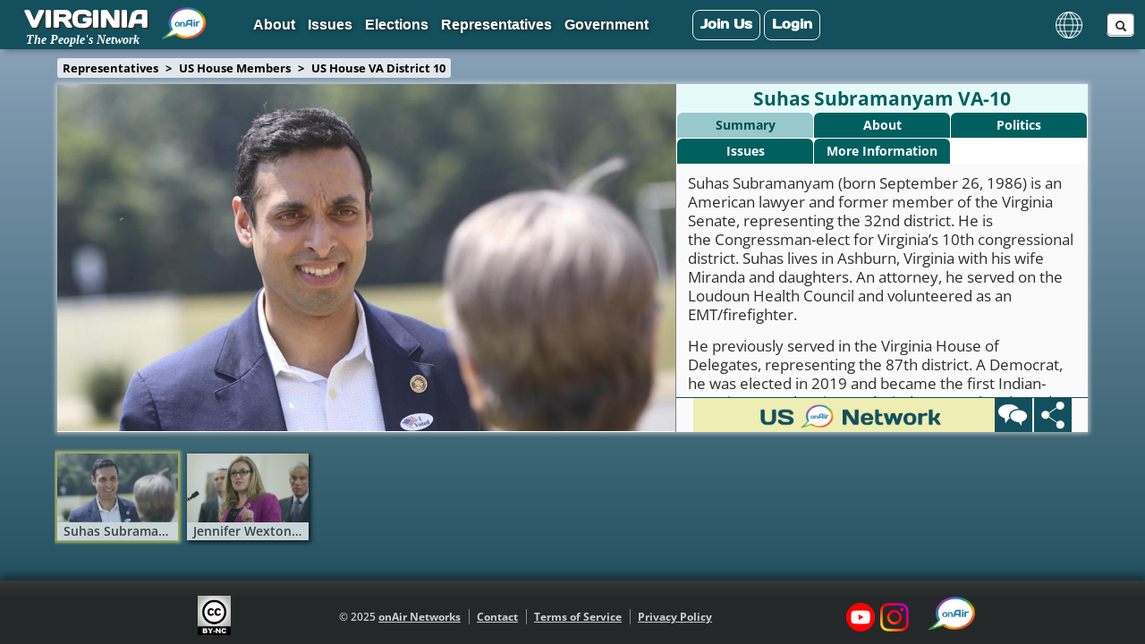

--- FILE ---
content_type: text/html; charset=UTF-8
request_url: https://va.onair.cc/category/representatives/us-house-members/us-house-va-district-10/
body_size: 28263
content:
<!doctype html> <!--[if lt IE 7 ]><html class="no-js ie6" lang="en-US"> <![endif]--> <!--[if IE 7 ]><html class="no-js ie7" lang="en-US"> <![endif]--> <!--[if IE 8 ]><html class="no-js ie8" lang="en-US"> <![endif]--> <!--[if (gte IE 9)|!(IE)]><!--><html class="no-js" lang="en-US"> <!--<![endif]--><head><meta charset="UTF-8" /><meta name="viewport" content="width=device-width, user-scalable=no, initial-scale=1.0, minimum-scale=1.0, maximum-scale=1.0"><meta http-equiv="X-UA-Compatible" content="IE=edge,chrome=1" /><title>US House VA District 10 | VIRGINIA</title><link rel="profile" href="https://gmpg.org/xfn/11" /><link rel="pingback" href="https://va.onair.cc/xmlrpc.php" />  <script>function fvmuag(){if(navigator.userAgent.match(/x11.*fox\/54|oid\s4.*xus.*ome\/62|oobot|ighth|tmetr|eadles|ingdo/i))return!1;if(navigator.userAgent.match(/x11.*ome\/75\.0\.3770\.100/i)){var e=screen.width,t=screen.height;if("number"==typeof e&&"number"==typeof t&&862==t&&1367==e)return!1}return!0}</script> <style type="text/css">.entry-content a.lazy-load-youtube, a.lazy-load-youtube, .lazy-load-vimeo{ background-size: cover; }.titletext.youtube { display: none; }</style><style type="text/css" media="all">@font-face{font-family:'Arimo';font-style:italic;font-weight:400;src:url(https://fonts.gstatic.com/s/arimo/v35/P5sdzZCDf9_T_10c3i9MeUcyat4iJY-ERCrDfQA.woff) format('woff')}@font-face{font-family:'Arimo';font-style:italic;font-weight:700;src:url(https://fonts.gstatic.com/s/arimo/v35/P5sdzZCDf9_T_10c3i9MeUcyat4iJY9jQyrDfQA.woff) format('woff')}@font-face{font-family:'Arimo';font-display:block;font-style:normal;font-weight:400;src:url(https://fonts.gstatic.com/s/arimo/v35/P5sfzZCDf9_T_3cV7NCUECyoxNk37cxcABrH.woff) format('woff')}@font-face{font-family:'Arimo';font-display:block;font-style:normal;font-weight:700;src:url(https://fonts.gstatic.com/s/arimo/v35/P5sfzZCDf9_T_3cV7NCUECyoxNk3CstcABrH.woff) format('woff')}@font-face{font-family:'Days One';font-display:block;font-style:normal;font-weight:400;src:url(https://fonts.gstatic.com/s/daysone/v19/mem9YaCnxnKRiYZOCIYScr4.woff) format('woff')}@font-face{font-family:'Open Sans';font-style:italic;font-weight:400;font-stretch:normal;src:url(https://fonts.gstatic.com/s/opensans/v44/memQYaGs126MiZpBA-UFUIcVXSCEkx2cmqvXlWq8tWZ0Pw86hd0Rk8ZkWVAexg.woff) format('woff')}@font-face{font-family:'Open Sans';font-style:italic;font-weight:700;font-stretch:normal;src:url(https://fonts.gstatic.com/s/opensans/v44/memQYaGs126MiZpBA-UFUIcVXSCEkx2cmqvXlWq8tWZ0Pw86hd0RkyFjWVAexg.woff) format('woff')}@font-face{font-family:'Open Sans';font-display:block;font-style:normal;font-weight:300;font-stretch:normal;src:url(https://fonts.gstatic.com/s/opensans/v44/memSYaGs126MiZpBA-UvWbX2vVnXBbObj2OVZyOOSr4dVJWUgsiH0B4gaVQ.woff) format('woff')}@font-face{font-family:'Open Sans';font-display:block;font-style:normal;font-weight:400;font-stretch:normal;src:url(https://fonts.gstatic.com/s/opensans/v44/memSYaGs126MiZpBA-UvWbX2vVnXBbObj2OVZyOOSr4dVJWUgsjZ0B4gaVQ.woff) format('woff')}@font-face{font-family:'Open Sans';font-display:block;font-style:normal;font-weight:500;font-stretch:normal;src:url(https://fonts.gstatic.com/s/opensans/v44/memSYaGs126MiZpBA-UvWbX2vVnXBbObj2OVZyOOSr4dVJWUgsjr0B4gaVQ.woff) format('woff')}@font-face{font-family:'Open Sans';font-display:block;font-style:normal;font-weight:600;font-stretch:normal;src:url(https://fonts.gstatic.com/s/opensans/v44/memSYaGs126MiZpBA-UvWbX2vVnXBbObj2OVZyOOSr4dVJWUgsgH1x4gaVQ.woff) format('woff')}@font-face{font-family:'Open Sans';font-display:block;font-style:normal;font-weight:700;font-stretch:normal;src:url(https://fonts.gstatic.com/s/opensans/v44/memSYaGs126MiZpBA-UvWbX2vVnXBbObj2OVZyOOSr4dVJWUgsg-1x4gaVQ.woff) format('woff')}@font-face{font-family:'Open Sans';font-display:block;font-style:normal;font-weight:800;font-stretch:normal;src:url(https://fonts.gstatic.com/s/opensans/v44/memSYaGs126MiZpBA-UvWbX2vVnXBbObj2OVZyOOSr4dVJWUgshZ1x4gaVQ.woff) format('woff')}@font-face{font-family:'Open Sans Condensed';font-display:block;font-style:normal;font-weight:700;src:url(https://fonts.gstatic.com/s/opensanscondensed/v24/z7NFdQDnbTkabZAIOl9il_O6KJj73e7Ff0GmDuXMQQ.woff) format('woff')}</style><link rel='stylesheet' id='fvm-header-0-css'  href='https://va.onair.cc/files/cache/fvm/1759456952/out/header-a4414ef28e694ee9ec82a86b9697129d70a511b3.min.css' type='text/css' media='all' /><link rel='stylesheet' id='jquery-ui-css-css'  href='https://code.jquery.com/ui/1.12.1/themes/base/jquery-ui.css' type='text/css' media='' /><link rel='stylesheet' id='fvm-header-2-css'  href='https://va.onair.cc/files/cache/fvm/1759456952/out/header-28db538122b1293afea119baa67e18093df8c9bd.min.css' type='text/css' media='all' /> <script type="text/javascript">function w3tc_popupadmin_bar(url) {
				return window.open(url, '', 'width=800,height=600,status=no,toolbar=no,menubar=no,scrollbars=yes');
			}</script> <script type='text/javascript' src='https://va.onair.cc/wp-includes/js/jquery/jquery.js'></script><script type='text/javascript'>window.a2a_config=window.a2a_config||{};a2a_config.callbacks=[];a2a_config.overlays=[];a2a_config.templates={};</script> <script type='text/javascript' defer src='https://static.addtoany.com/menu/page.js'></script><script type='text/javascript'>/*  */
var rm_ajax = {"url":"https:\/\/va.onair.cc\/wp-admin\/admin-ajax.php","nonce":"dc7961e1f3","gmap_api":null,"no_results":"No Results Found","invalid_zip":"Invalid Zip Code","request_processing":"Please wait...","hours":"Hours","minutes":"Minutes","seconds":"Seconds","days":"Days","months":"Months","years":"Years"};
/*  */</script> <script type='text/javascript' src='https://va.onair.cc/files/cache/fvm/1759456952/out/header-c0bb4884dd26f97f30312eca4486fd8e53b4e5fa.min.js'></script><script type='text/javascript' src='https://register.rockthevote.com/assets/rtv-iframe.js'></script><script type='text/javascript' src='https://va.onair.cc/files/cache/fvm/1759456952/out/header-269b9fca2b323dea41be2b1f078564beca21e3c5.min.js'></script><script type='text/javascript' src='https://code.jquery.com/ui/1.12.1/jquery-ui.js'></script><script type='text/javascript'>/*  */
var favorites_data = {"ajaxurl":"https:\/\/va.onair.cc\/wp-admin\/admin-ajax.php","nonce":"54d7190923","favorite":"<i class=\"sf-icon-star-empty\" title=\"Follow\"><\/i>","favorited":"<i class=\"sf-icon-star-full\" title=\"Unfollow\"><\/i>","includecount":"","indicate_loading":"","loading_text":"Loading","loading_image":"","loading_image_active":"","loading_image_preload":"","cache_enabled":"1","button_options":{"button_type":"custom","custom_colors":false,"box_shadow":false,"include_count":false,"default":{"background_default":false,"border_default":false,"text_default":false,"icon_default":false,"count_default":false},"active":{"background_active":false,"border_active":false,"text_active":false,"icon_active":false,"count_active":false}},"authentication_modal_content":"<p>Please login to add favorites.<\/p><p><a href=\"#\" data-favorites-modal-close>Dismiss this notice<\/a><\/p>","authentication_redirect":"","dev_mode":"","logged_in":"","user_id":"0","authentication_redirect_url":"https:\/\/va.onair.cc\/wp-login.php"};
/*  */</script> <script type='text/javascript' src='https://va.onair.cc/files/cache/fvm/1759456952/out/header-60314276b3502ad4565e22480df3e330d4071769.min.js'></script><link rel='https://api.w.org/' href='https://va.onair.cc/wp-json/' /><style>#category-posts-19-internal ul {padding: 0;} #category-posts-19-internal .cat-post-item img {max-width: initial; max-height: initial; margin: initial;} #category-posts-19-internal .cat-post-author {margin-bottom: 0;} #category-posts-19-internal .cat-post-thumbnail {margin: 5px 10px 5px 0;} #category-posts-19-internal .cat-post-item:before {content: ""; clear: both;} #category-posts-19-internal .cat-post-excerpt-more {display: inline-block;} #category-posts-19-internal .cat-post-item {list-style: none; margin: 3px 0 10px; padding: 3px 0;} #category-posts-19-internal .cat-post-current .cat-post-title {font-weight: bold; text-transform: uppercase;} #category-posts-19-internal [class*=cat-post-tax] {font-size: 0.85em;} #category-posts-19-internal [class*=cat-post-tax] * {display:inline-block;} #category-posts-19-internal .cat-post-item:after {content: ""; display: table; clear: both;} #category-posts-19-internal .cat-post-item .cat-post-title {overflow: hidden;text-overflow: ellipsis;white-space: initial;display: -webkit-box;-webkit-line-clamp: 2;-webkit-box-orient: vertical;padding-bottom: 0 !important;} #category-posts-19-internal .cpwp-wrap-text p {display: inline;} #category-posts-19-internal .cat-post-item .cpwp-wrap-text {overflow: hidden;text-overflow: ellipsis;white-space: initial;display: -webkit-box;-webkit-line-clamp: 4;-webkit-box-orient: vertical;padding-bottom: 0 !important;} #category-posts-19-internal p.cpwp-excerpt-text {min-width: 120px;} #category-posts-19-internal .cat-post-item:after {content: ""; display: table; clear: both;} #category-posts-19-internal .cat-post-thumbnail {display:block; float:left; margin:5px 10px 5px 0;} #category-posts-19-internal .cat-post-crop {overflow:hidden;display:block;} #category-posts-19-internal p {margin:5px 0 0 0} #category-posts-19-internal li > div {margin:5px 0 0 0; clear:both;} #category-posts-19-internal .dashicons {vertical-align:middle;} #category-posts-19-internal .cat-post-thumbnail .cat-post-crop img {object-fit: cover; max-width: 100%; display: block;} #category-posts-19-internal .cat-post-thumbnail .cat-post-crop-not-supported img {width: 100%;} #category-posts-19-internal .cat-post-thumbnail {max-width:100%;} #category-posts-19-internal .cat-post-item img {margin: initial;} #category-posts-17-internal ul {padding: 0;} #category-posts-17-internal .cat-post-item img {max-width: initial; max-height: initial; margin: initial;} #category-posts-17-internal .cat-post-author {margin-bottom: 0;} #category-posts-17-internal .cat-post-thumbnail {margin: 5px 10px 5px 0;} #category-posts-17-internal .cat-post-item:before {content: ""; clear: both;} #category-posts-17-internal .cat-post-excerpt-more {display: inline-block;} #category-posts-17-internal .cat-post-item {list-style: none; margin: 3px 0 10px; padding: 3px 0;} #category-posts-17-internal .cat-post-current .cat-post-title {font-weight: bold; text-transform: uppercase;} #category-posts-17-internal [class*=cat-post-tax] {font-size: 0.85em;} #category-posts-17-internal [class*=cat-post-tax] * {display:inline-block;} #category-posts-17-internal .cat-post-item:after {content: ""; display: table; clear: both;} #category-posts-17-internal .cat-post-item .cat-post-title {overflow: hidden;text-overflow: ellipsis;white-space: initial;display: -webkit-box;-webkit-line-clamp: 2;-webkit-box-orient: vertical;padding-bottom: 0 !important;} #category-posts-17-internal .cat-post-item:after {content: ""; display: table; clear: both;} #category-posts-17-internal .cat-post-thumbnail {display:block; float:left; margin:5px 10px 5px 0;} #category-posts-17-internal .cat-post-crop {overflow:hidden;display:block;} #category-posts-17-internal p {margin:5px 0 0 0} #category-posts-17-internal li > div {margin:5px 0 0 0; clear:both;} #category-posts-17-internal .dashicons {vertical-align:middle;} #category-posts-17-internal .cat-post-thumbnail .cat-post-crop img {object-fit: cover; max-width: 100%; display: block;} #category-posts-17-internal .cat-post-thumbnail .cat-post-crop-not-supported img {width: 100%;} #category-posts-17-internal .cat-post-thumbnail {max-width:100%;} #category-posts-17-internal .cat-post-item img {margin: initial;} #category-posts-20-internal ul {padding: 0;} #category-posts-20-internal .cat-post-item img {max-width: initial; max-height: initial; margin: initial;} #category-posts-20-internal .cat-post-author {margin-bottom: 0;} #category-posts-20-internal .cat-post-thumbnail {margin: 5px 10px 5px 0;} #category-posts-20-internal .cat-post-item:before {content: ""; clear: both;} #category-posts-20-internal .cat-post-excerpt-more {display: inline-block;} #category-posts-20-internal .cat-post-item {list-style: none; margin: 3px 0 10px; padding: 3px 0;} #category-posts-20-internal .cat-post-current .cat-post-title {font-weight: bold; text-transform: uppercase;} #category-posts-20-internal [class*=cat-post-tax] {font-size: 0.85em;} #category-posts-20-internal [class*=cat-post-tax] * {display:inline-block;} #category-posts-20-internal .cat-post-item:after {content: ""; display: table; clear: both;} #category-posts-20-internal .cat-post-item .cat-post-title {overflow: hidden;text-overflow: ellipsis;white-space: initial;display: -webkit-box;-webkit-line-clamp: 2;-webkit-box-orient: vertical;padding-bottom: 0 !important;} #category-posts-20-internal .cat-post-item:after {content: ""; display: table; clear: both;} #category-posts-20-internal .cat-post-thumbnail {display:block; float:left; margin:5px 10px 5px 0;} #category-posts-20-internal .cat-post-crop {overflow:hidden;display:block;} #category-posts-20-internal p {margin:5px 0 0 0} #category-posts-20-internal li > div {margin:5px 0 0 0; clear:both;} #category-posts-20-internal .dashicons {vertical-align:middle;} #category-posts-20-internal .cat-post-thumbnail .cat-post-crop img {object-fit: cover; max-width: 100%; display: block;} #category-posts-20-internal .cat-post-thumbnail .cat-post-crop-not-supported img {width: 100%;} #category-posts-20-internal .cat-post-thumbnail {max-width:100%;} #category-posts-20-internal .cat-post-item img {margin: initial;} #category-posts-18-internal ul {padding: 0;} #category-posts-18-internal .cat-post-item img {max-width: initial; max-height: initial; margin: initial;} #category-posts-18-internal .cat-post-author {margin-bottom: 0;} #category-posts-18-internal .cat-post-thumbnail {margin: 5px 10px 5px 0;} #category-posts-18-internal .cat-post-item:before {content: ""; clear: both;} #category-posts-18-internal .cat-post-excerpt-more {display: inline-block;} #category-posts-18-internal .cat-post-item {list-style: none; margin: 3px 0 10px; padding: 3px 0;} #category-posts-18-internal .cat-post-current .cat-post-title {font-weight: bold; text-transform: uppercase;} #category-posts-18-internal [class*=cat-post-tax] {font-size: 0.85em;} #category-posts-18-internal [class*=cat-post-tax] * {display:inline-block;} #category-posts-18-internal .cat-post-item:after {content: ""; display: table; clear: both;} #category-posts-18-internal .cat-post-item .cat-post-title {overflow: hidden;text-overflow: ellipsis;white-space: initial;display: -webkit-box;-webkit-line-clamp: 2;-webkit-box-orient: vertical;padding-bottom: 0 !important;} #category-posts-18-internal .cat-post-item:after {content: ""; display: table; clear: both;} #category-posts-18-internal .cat-post-thumbnail {display:block; float:left; margin:5px 10px 5px 0;} #category-posts-18-internal .cat-post-crop {overflow:hidden;display:block;} #category-posts-18-internal p {margin:5px 0 0 0} #category-posts-18-internal li > div {margin:5px 0 0 0; clear:both;} #category-posts-18-internal .dashicons {vertical-align:middle;} #category-posts-18-internal .cat-post-thumbnail .cat-post-crop img {object-fit: cover; max-width: 100%; display: block;} #category-posts-18-internal .cat-post-thumbnail .cat-post-crop-not-supported img {width: 100%;} #category-posts-18-internal .cat-post-thumbnail {max-width:100%;} #category-posts-18-internal .cat-post-item img {margin: initial;} #category-posts-15-internal ul {padding: 0;} #category-posts-15-internal .cat-post-item img {max-width: initial; max-height: initial; margin: initial;} #category-posts-15-internal .cat-post-author {margin-bottom: 0;} #category-posts-15-internal .cat-post-thumbnail {margin: 5px 10px 5px 0;} #category-posts-15-internal .cat-post-item:before {content: ""; clear: both;} #category-posts-15-internal .cat-post-excerpt-more {display: inline-block;} #category-posts-15-internal .cat-post-item {list-style: none; margin: 3px 0 10px; padding: 3px 0;} #category-posts-15-internal .cat-post-item:after {content: ""; display: table; clear: both;} #category-posts-15-internal .cat-post-item .cat-post-title {overflow: hidden;text-overflow: ellipsis;white-space: initial;display: -webkit-box;-webkit-line-clamp: 2;-webkit-box-orient: vertical;padding-bottom: 0 !important;} #category-posts-15-internal .cat-post-item:after {content: ""; display: table; clear: both;} #category-posts-15-internal .cat-post-thumbnail {display:block; float:left; margin:5px 10px 5px 0;} #category-posts-15-internal .cat-post-crop {overflow:hidden;display:block;} #category-posts-15-internal p {margin:5px 0 0 0} #category-posts-15-internal li > div {margin:5px 0 0 0; clear:both;} #category-posts-15-internal .dashicons {vertical-align:middle;} #category-posts-15-internal .cat-post-thumbnail .cat-post-crop img {object-fit: cover; max-width: 100%; display: block;} #category-posts-15-internal .cat-post-thumbnail .cat-post-crop-not-supported img {width: 100%;} #category-posts-15-internal .cat-post-thumbnail {max-width:100%;} #category-posts-15-internal .cat-post-item img {margin: initial;} #category-posts-11-internal ul {padding: 0;} #category-posts-11-internal .cat-post-item img {max-width: initial; max-height: initial; margin: initial;} #category-posts-11-internal .cat-post-author {margin-bottom: 0;} #category-posts-11-internal .cat-post-thumbnail {margin: 5px 10px 5px 0;} #category-posts-11-internal .cat-post-item:before {content: ""; clear: both;} #category-posts-11-internal .cat-post-excerpt-more {display: inline-block;} #category-posts-11-internal .cat-post-item {list-style: none; margin: 3px 0 10px; padding: 3px 0;} #category-posts-11-internal .cat-post-current .cat-post-title {font-weight: bold; text-transform: uppercase;} #category-posts-11-internal [class*=cat-post-tax] {font-size: 0.85em;} #category-posts-11-internal [class*=cat-post-tax] * {display:inline-block;} #category-posts-11-internal .cat-post-item:after {content: ""; display: table; clear: both;} #category-posts-11-internal .cat-post-item .cat-post-title {overflow: hidden;text-overflow: ellipsis;white-space: initial;display: -webkit-box;-webkit-line-clamp: 2;-webkit-box-orient: vertical;padding-bottom: 0 !important;} #category-posts-11-internal .cat-post-item:after {content: ""; display: table; clear: both;} #category-posts-11-internal .cat-post-thumbnail {display:block; float:left; margin:5px 10px 5px 0;} #category-posts-11-internal .cat-post-crop {overflow:hidden;display:block;} #category-posts-11-internal p {margin:5px 0 0 0} #category-posts-11-internal li > div {margin:5px 0 0 0; clear:both;} #category-posts-11-internal .dashicons {vertical-align:middle;} #category-posts-11-internal .cat-post-thumbnail .cat-post-crop img {object-fit: cover; max-width: 100%; display: block;} #category-posts-11-internal .cat-post-thumbnail .cat-post-crop-not-supported img {width: 100%;} #category-posts-11-internal .cat-post-thumbnail {max-width:100%;} #category-posts-11-internal .cat-post-item img {margin: initial;}</style> <script>(function(i,s,o,g,r,a,m){i['GoogleAnalyticsObject']=r;i[r]=i[r]||function(){
			(i[r].q=i[r].q||[]).push(arguments)},i[r].l=1*new Date();a=s.createElement(o),
			m=s.getElementsByTagName(o)[0];a.async=1;a.src=g;m.parentNode.insertBefore(a,m)
			})(window,document,'script','https://www.google-analytics.com/analytics.js','ga');
			ga('create', 'UA-150420715-1', 'auto');
			ga('set', 'forceSSL', true);
			ga('send', 'pageview');</script> <link rel="import"
href="https://va.onair.cc/wp-content/themes/onair-7.0/lib/components/youtube-embed.html"> <script type="text/javascript" defer='defer'>// 
    jQuery(document).ready(function($){
        $("a[rel='colorbox']").colorbox({
                transition:'elastic', 
                opacity:'0.7', 
                maxHeight:'90%'
        });
        $("a.gallery").colorbox({
                rel:'group'
        });
        $("a[rel='colorboxvideo']").colorbox({
                iframe:true, 
                transition:'elastic', 
                opacity:'0.7',
                innerWidth:'60%', 
                innerHeight:'80%'
        });
    });  
    //</script> <link rel="icon" type="image/x-icon" href="/wp-content/themes/onair-6.2/assets/imgs/icons/onair_logo_16_ft.ico" /><style type="text/css">.map-ui li[widget_slug] + li[list] { border-top: 1px solid rgb(0,96,96); } #wp-admin-bar-oa-my-sites { display: none; } @media (max-width: 600px) { #wpadminbar #wp-toolbar > ul > li#wp-admin-bar-tagline{ left: 51px; } } #wpadminbar #wp-toolbar #wp-admin-bar-wpseo-menu, #wpadminbar #wp-toolbar #wp-admin-bar-w3tc, #wpadminbar #wp-toolbar #wp-admin-bar-fvm { display: none; } /* Menu -> Billboard buttons */ @media (min-width: 900px){ #header .nav-collapse .navpulldown{ display: none; } html body #header > .navbar{ background: transparent; height: 50px; padding-top: 20px; padding-bottom: 20px; } body .navbar .navbar-inner .nav{ width: fit-content; margin: 0 auto; float: none; left: unset; } nav.navbar-inner{ margin: 0; } .navbar ul.nav > li.separator{ display: none; } .navbar ul.nav > li { height: 56px; padding: 0; box-sizing: border-box; border-radius: 9px; border: 0; box-shadow: 1px 1px 4px 0px #000; background: var(--dark-elem-bg-color); margin: 0 10px; float: left; cursor: pointer; z-index: 1039; } .navbar ul.nav > li:hover { background: var(--dark-elem-hover-bg-color); color: var(--dark-elem-hover-color); } .navbar ul.nav > li:hover a{ color: var(--dark-elem-hover-color); } .navbar ul.nav > li.open { background: var(--dark-elem-selected-bg-color); color: var(--dark-elem-selected-color); } .navbar ul.nav > li.open { background: var(--dark-elem-selected-bg-color); color: var(--dark-elem-selected-color); } body #header>.navbar>.navbar-inner .nav>li>a { color: #fff; font-weight: 700; font-size: 1.2em; /* padding: 18px 16px 19px 65px; */ padding: 18px 16px 19px 16px; background: transparent; } .navbar ul.nav > li:hover, .navbar ul.nav > li.open { background: var(--dark-elem-hover-bg-gradient); } .navbar ul.nav > li:hover > a, .navbar ul.nav > li.active:hover > a, .navbar ul.nav > li:hover > a:hover, .navbar ul.nav > li.active:hover > a:hover{ color: white; background-color: transparent; } .navbar > .navbar-inner ul.nav > li > a { font-size: 13pt; font-family: Verdana, sans-serif; } .navbar ul.nav > li:before { content: ''; display: block; position: absolute; top: 0; left: 5px; width: 55px; height: 55px; background-size: 50px; background-repeat: no-repeat; background-position: center; } .navbar ul.nav > li.governing { position: absolute; left: auto; right: calc(50% + 200px); margin: 0; } .navbar ul.nav > li.governing:before { background-image: url(https://va.onair.cc/files/2020/06/capitol-icon-150.png); background-size: 55px; background-position: 0px -1px; } .navbar ul.nav > li.site-representatives { position: absolute; width: 234px; left: calc(50% - 117px); margin: 0; } .navbar ul.nav > li.site-representatives:before { background-image: url(https://va.onair.cc/files/2020/01/on_logo_large_VA_TahomaBold_Teal.png); } .navbar ul.nav > li.voting { position: absolute; right: auto; left: calc(50% + 200px); margin: 0; } .navbar ul.nav > li.voting:before { background-image: url(https://va.onair.cc/files/2020/06/vote-150.png); } } nav.menu-drawer > ul > li.cat-who-represents-me { border-bottom: 1px solid gray; }</style><script type="text/javascript">var oa_cycle_auto_play = false; var oa_cycle_delay = 6000;var oa_cycle_initial_delay = 0;</script> <style>#wpadminbar ul.ab-top-menu li.onair{ background-image: url(https://onair.cc/wp-content/uploads/2023/07/Transparent-onAir-logo-Todd.png); }</style><style type="text/css" media="print">#wpadminbar { display:none; }</style><meta name="twitter:card" content="summary"></meta><meta name="og:title" content="US House VA District 10 | VIRGINIA"></meta><meta name="twitter:description" content="VIRGINIA"></meta><meta name="twitter:image" content="https://onair.cc/wp-content/uploads/2023/07/Transparent-onAir-logo-Todd.png"></meta><style>body, body:not(.home){ background-image: linear-gradient(#91a8bfff 0%, #184856ff 100%); opacity: 1; } .trans_layer { display: none; } :root { }</style><style media="(min-width: 782px)">body{ background-attachment: fixed;background-size: cover;background-repeat: no-repeat; } .trans_layer { display: unset; }</style></head><body data-rsssl=1 class="archive category category-us-house-va-district-10 category-586 admin-bar no-customize-support nav-billboards" data-hub-id="610"><div id="fb-root"></div> <script async defer crossorigin="anonymous" src="https://connect.facebook.net/en_US/sdk.js#xfbml=1&version=v3.3"></script> <header id="header"><div class="navbar navbar-fixed-top"><div class="buffer"></div> <nav class="navbar-inner"><div class="container billboards"><ul id="menu-category-bar" class="nav"><li id="menu-item-37475" class="menu-item menu-item-type-taxonomy menu-item-object-category menu-item-has-children dropdown menu-item-37475 menu-category-1415"><a href="https://va.onair.cc/category/about/" class="dropdown-toggle" data-toggle="dropdown">About <b class="caret"></b></a><ul class="dropdown-menu"><li id="menu-item-37497" class="menu-item menu-item-type-custom menu-item-object-custom menu-item-37497"><a href="https://va.onair.cc/virginia-onair/">Virginia onAir</a></li><li id="menu-item-37779" class="separator menu-item menu-item-type-custom menu-item-object-custom menu-item-37779"><a href="#">&#8212;&#8212;-</a></li><li id="menu-item-37480" class="menu-item menu-item-type-taxonomy menu-item-object-category menu-item-37480 menu-category-1567"><a href="https://va.onair.cc/category/about/about-virginia/">About Virginia</a></li><li id="menu-item-37479" class="menu-item menu-item-type-taxonomy menu-item-object-category menu-item-37479 menu-category-1153"><a href="https://va.onair.cc/category/government/va-house-committees/counties-cities-towns/">Counties, Cities &#038; Towns</a></li><li id="menu-item-37482" class="separator menu-item menu-item-type-custom menu-item-object-custom menu-item-37482"><a href="#">&#8212;&#8212;&#8212;&#8212;-</a></li><li id="menu-item-37326" class="menu-item menu-item-type-taxonomy menu-item-object-category menu-item-37326 menu-category-1563"><a href="https://va.onair.cc/category/about/virginia-universities/">Virginia Universities</a></li><li id="menu-item-32362" class="menu-item menu-item-type-taxonomy menu-item-object-category menu-item-has-children dropdown menu-item-32362 menu-category-1473"><a href="https://va.onair.cc/category/about/gmu-onair-chapter/" class="dropdown-toggle" data-toggle="dropdown">GMU onAir Chapter <b class="caret"></b></a><ul class="dropdown-menu"><li id="menu-item-38041" class="menu-item menu-item-type-taxonomy menu-item-object-category menu-item-38041 menu-category-808"><a href="https://va.onair.cc/category/about/gmu-onair-chapter/gmu-interns/">GMU Interns</a></li><li id="menu-item-33314" class="menu-item menu-item-type-taxonomy menu-item-object-category menu-item-33314 menu-category-1494"><a href="https://va.onair.cc/category/about/gmu-onair-chapter/gmu-onair-chapter-leaders/">GMU onAir Chapter Leaders</a></li><li id="menu-item-34389" class="menu-item menu-item-type-taxonomy menu-item-object-category menu-item-34389 menu-category-1503"><a href="https://va.onair.cc/category/about/gmu-onair-chapter/gmu-events/">GMU Events</a></li><li id="menu-item-32365" class="menu-item menu-item-type-taxonomy menu-item-object-category menu-item-32365 menu-category-1475"><a href="https://va.onair.cc/category/about/gmu-onair-chapter/gmu-student-organizations/">GMU Student Organizations</a></li><li id="menu-item-32366" class="menu-item menu-item-type-taxonomy menu-item-object-category menu-item-32366 menu-category-1474"><a href="https://va.onair.cc/category/about/gmu-onair-chapter/gmu-university-programs/">GMU University Programs</a></li></ul></li><li id="menu-item-19902" class="menu-item menu-item-type-taxonomy menu-item-object-category menu-item-has-children dropdown menu-item-19902 menu-category-618"><a href="https://va.onair.cc/category/about/nonprofits/" class="dropdown-toggle" data-toggle="dropdown">Nonprofits <b class="caret"></b></a><ul class="dropdown-menu"><li id="menu-item-19900" class="menu-item menu-item-type-taxonomy menu-item-object-category menu-item-19900 menu-category-1165"><a href="https://va.onair.cc/category/about/nonprofits/league-of-women-voters/">League of Women Voters</a></li><li id="menu-item-19905" class="menu-item menu-item-type-taxonomy menu-item-object-category menu-item-19905 menu-category-1166"><a href="https://va.onair.cc/category/about/nonprofits/virginia21/">Virginia21</a></li><li id="menu-item-19904" class="menu-item menu-item-type-taxonomy menu-item-object-category menu-item-19904 menu-category-705"><a href="https://va.onair.cc/category/about/nonprofits/virginia-social-studies-teachers/">Virginia Social Studies Teachers</a></li><li id="menu-item-19901" class="menu-item menu-item-type-taxonomy menu-item-object-category menu-item-19901 menu-category-1168"><a href="https://va.onair.cc/category/about/nonprofits/one-virginia2021/">One Virginia2021</a></li><li id="menu-item-19906" class="menu-item menu-item-type-taxonomy menu-item-object-category menu-item-19906 menu-category-1167"><a href="https://va.onair.cc/category/about/nonprofits/virginia-public-access-project/">VPAP</a></li><li id="menu-item-19903" class="menu-item menu-item-type-taxonomy menu-item-object-category menu-item-19903 menu-category-1164"><a href="https://va.onair.cc/category/about/nonprofits/virginia-mercury/">Virginia Mercury</a></li></ul></li><li id="menu-item-37481" class="menu-item menu-item-type-taxonomy menu-item-object-category menu-item-37481 menu-category-1568"><a href="https://va.onair.cc/category/about/open-media/">Open Media</a></li></ul></li><li id="menu-item-20772" class="menu-item menu-item-type-taxonomy menu-item-object-category menu-item-has-children dropdown menu-item-20772 menu-category-1178"><a href="https://va.onair.cc/category/issues/" class="dropdown-toggle" data-toggle="dropdown">Issues <b class="caret"></b></a><ul class="dropdown-menu"><li id="menu-item-19761" class="menu-item menu-item-type-taxonomy menu-item-object-category menu-item-19761 menu-category-793"><a href="https://va.onair.cc/category/issues/climate-change/">Climate Change</a></li><li id="menu-item-18385" class="menu-item menu-item-type-taxonomy menu-item-object-category menu-item-18385 menu-category-723"><a href="https://va.onair.cc/category/issues/college-affordability/">College Affordability</a></li><li id="menu-item-19759" class="menu-item menu-item-type-taxonomy menu-item-object-category menu-item-19759 menu-category-1024"><a href="https://va.onair.cc/category/issues/guns/">Guns</a></li><li id="menu-item-19760" class="menu-item menu-item-type-taxonomy menu-item-object-category menu-item-19760 menu-category-899"><a href="https://va.onair.cc/category/issues/immigration/">Immigration</a></li><li id="menu-item-19755" class="menu-item menu-item-type-taxonomy menu-item-object-category menu-item-19755 menu-category-645"><a href="https://va.onair.cc/category/issues/redistricting/">Redistricting</a></li><li id="menu-item-19758" class="menu-item menu-item-type-taxonomy menu-item-object-category menu-item-19758 menu-category-978"><a href="https://va.onair.cc/category/issues/abortion/">Abortion</a></li></ul></li><li id="menu-item-37783" class="menu-item menu-item-type-taxonomy menu-item-object-category menu-item-has-children dropdown menu-item-37783 menu-category-796"><a href="https://va.onair.cc/category/elections/" class="dropdown-toggle" data-toggle="dropdown">Elections <b class="caret"></b></a><ul class="dropdown-menu"><li id="menu-item-17863" class="menu-item menu-item-type-taxonomy menu-item-object-category menu-item-17863 menu-category-1075"><a href="https://va.onair.cc/category/elections/voting-in-virginia/">Voting in Virginia</a></li><li id="menu-item-37786" class="menu-item menu-item-type-taxonomy menu-item-object-category menu-item-37786 menu-category-1571"><a href="https://va.onair.cc/category/elections/2024-virginia-races/">2024 Virginia Races</a></li><li id="menu-item-37359" class="menu-item menu-item-type-taxonomy menu-item-object-category menu-item-37359 menu-category-1564"><a href="https://va.onair.cc/category/elections/2024-congressional-elections/">2024 Congressional Elections</a></li><li id="menu-item-36487" class="menu-item menu-item-type-taxonomy menu-item-object-category menu-item-has-children dropdown menu-item-36487 menu-category-1542"><a href="https://va.onair.cc/category/elections/2023-virginia-elections/" class="dropdown-toggle" data-toggle="dropdown">2023 Fairfax County State Races <b class="caret"></b></a><ul class="dropdown-menu"><li id="menu-item-37074" class="menu-item menu-item-type-taxonomy menu-item-object-category menu-item-37074 menu-category-1549"><a href="https://va.onair.cc/category/elections/2023-virginia-elections/fairfax-democratic-candidates/">Fairfax Democratic Candidates</a></li><li id="menu-item-37075" class="menu-item menu-item-type-taxonomy menu-item-object-category menu-item-37075 menu-category-1548"><a href="https://va.onair.cc/category/elections/2023-virginia-elections/fairfax-republican-candidates/">Fairfax Republican Candidates</a></li></ul></li><li id="menu-item-20781" class="separator menu-item menu-item-type-custom menu-item-object-custom menu-item-20781"><a href="#">&#8212;&#8212;&#8212;&#8212;&#8212;&#8212;&#8212;&#8212;&#8212;&#8212;-</a></li><li id="menu-item-30122" class="menu-item menu-item-type-taxonomy menu-item-object-category menu-item-has-children dropdown menu-item-30122 menu-category-1452"><a href="https://va.onair.cc/category/elections/2022-us-house-races/" class="dropdown-toggle" data-toggle="dropdown">2022 US House Races <b class="caret"></b></a><ul class="dropdown-menu"><li id="menu-item-30123" class="menu-item menu-item-type-taxonomy menu-item-object-category menu-item-30123 menu-category-1453"><a href="https://va.onair.cc/category/elections/2022-us-house-races/us-house-district-1-2022-election/">US House District 1- 2022 Election</a></li><li id="menu-item-30126" class="menu-item menu-item-type-taxonomy menu-item-object-category menu-item-30126 menu-category-1454"><a href="https://va.onair.cc/category/elections/2022-us-house-races/us-house-district-2-2022-election/">US House District 2- 2022 Election</a></li><li id="menu-item-30127" class="menu-item menu-item-type-taxonomy menu-item-object-category menu-item-30127 menu-category-1455"><a href="https://va.onair.cc/category/elections/2022-us-house-races/us-house-district-3-2022-election/">US House District 3- 2022 Election</a></li><li id="menu-item-30128" class="menu-item menu-item-type-taxonomy menu-item-object-category menu-item-30128 menu-category-1456"><a href="https://va.onair.cc/category/elections/2022-us-house-races/us-house-district-4-2022-election/">US House District 4- 2022 Election</a></li><li id="menu-item-30129" class="menu-item menu-item-type-taxonomy menu-item-object-category menu-item-30129 menu-category-1457"><a href="https://va.onair.cc/category/elections/2022-us-house-races/us-house-district-5-2022-election/">US House District 5- 2022 Election</a></li><li id="menu-item-30130" class="menu-item menu-item-type-taxonomy menu-item-object-category menu-item-30130 menu-category-1458"><a href="https://va.onair.cc/category/elections/2022-us-house-races/us-house-district-6-2022-election/">US House District 6- 2022 Election</a></li><li id="menu-item-30131" class="menu-item menu-item-type-taxonomy menu-item-object-category menu-item-30131 menu-category-1459"><a href="https://va.onair.cc/category/elections/2022-us-house-races/us-house-district-7-2022-election/">US House District 7- 2022 Election</a></li><li id="menu-item-30132" class="menu-item menu-item-type-taxonomy menu-item-object-category menu-item-30132 menu-category-1460"><a href="https://va.onair.cc/category/elections/2022-us-house-races/us-house-district-8-2022-election/">US House District 8- 2022 Election</a></li><li id="menu-item-30124" class="menu-item menu-item-type-taxonomy menu-item-object-category menu-item-30124 menu-category-1461"><a href="https://va.onair.cc/category/elections/2022-us-house-races/us-house-district-10-2022-election/">US House District 10- 2022 Election</a></li><li id="menu-item-30125" class="menu-item menu-item-type-taxonomy menu-item-object-category menu-item-30125 menu-category-1462"><a href="https://va.onair.cc/category/elections/2022-us-house-races/us-house-district-11-2022-election/">US House District 11- 2022 Election</a></li></ul></li><li id="menu-item-30135" class="separator menu-item menu-item-type-custom menu-item-object-custom menu-item-30135"><a href="#">&#8212;&#8212;&#8212;&#8212;&#8212;&#8212;</a></li><li id="menu-item-26982" class="menu-item menu-item-type-taxonomy menu-item-object-category menu-item-26982 menu-category-1186"><a href="https://va.onair.cc/category/elections/2021-state-wide-races/">2021 State-wide Races</a></li><li id="menu-item-26984" class="menu-item menu-item-type-taxonomy menu-item-object-category menu-item-26984 menu-category-1188"><a href="https://va.onair.cc/category/elections/2021-va-house-races/">2021 VA House Races</a></li><li id="menu-item-26980" class="separator menu-item menu-item-type-custom menu-item-object-custom menu-item-26980"><a href="#">&#8212;&#8212;&#8212;&#8212;&#8212;&#8212;</a></li><li id="menu-item-17959" class="menu-item menu-item-type-taxonomy menu-item-object-category menu-item-17959 menu-category-1062"><a href="https://va.onair.cc/category/elections/2020-us-senate-race/">2020 US Senate Race</a></li><li id="menu-item-17958" class="menu-item menu-item-type-taxonomy menu-item-object-category menu-item-has-children dropdown menu-item-17958 menu-category-1081"><a href="https://va.onair.cc/category/elections/2020-us-house-races/" class="dropdown-toggle" data-toggle="dropdown">2020 US House Races <b class="caret"></b></a><ul class="dropdown-menu"><li id="menu-item-17960" class="menu-item menu-item-type-taxonomy menu-item-object-category menu-item-17960 menu-category-1082"><a href="https://va.onair.cc/category/elections/2020-us-house-races/us-house-district-1-2020-election/">US House District 1 &#8211; 2020 Election</a></li><li id="menu-item-17963" class="menu-item menu-item-type-taxonomy menu-item-object-category menu-item-17963 menu-category-1083"><a href="https://va.onair.cc/category/elections/2020-us-house-races/us-house-district-2-2020-election/">US House District 2 &#8211; 2020 Election</a></li><li id="menu-item-17964" class="menu-item menu-item-type-taxonomy menu-item-object-category menu-item-17964 menu-category-1084"><a href="https://va.onair.cc/category/elections/2020-us-house-races/us-house-district-3-2020-election/">US House District 3 &#8211; 2020 Election</a></li><li id="menu-item-17965" class="menu-item menu-item-type-taxonomy menu-item-object-category menu-item-17965 menu-category-1085"><a href="https://va.onair.cc/category/elections/2020-us-house-races/us-house-district-4-2020-election/">US House District 4 &#8211; 2020 Election</a></li><li id="menu-item-17966" class="menu-item menu-item-type-taxonomy menu-item-object-category menu-item-17966 menu-category-1086"><a href="https://va.onair.cc/category/elections/2020-us-house-races/us-house-district-5-2020-election/">US House District 5 &#8211; 2020 Election</a></li><li id="menu-item-17970" class="menu-item menu-item-type-taxonomy menu-item-object-category menu-item-17970 menu-category-1087"><a href="https://va.onair.cc/category/elections/2020-us-house-races/us-house-district-6-2020-election/">US House District 6 &#8211; 2020 Election</a></li><li id="menu-item-17967" class="menu-item menu-item-type-taxonomy menu-item-object-category menu-item-17967 menu-category-1088"><a href="https://va.onair.cc/category/elections/2020-us-house-races/us-house-district-7-2020-election/">US House District 7 &#8211; 2020 Election</a></li><li id="menu-item-17968" class="menu-item menu-item-type-taxonomy menu-item-object-category menu-item-17968 menu-category-1089"><a href="https://va.onair.cc/category/elections/2020-us-house-races/us-house-district-8-2020-election/">US House District 8 &#8211; 2020 Election</a></li><li id="menu-item-19714" class="menu-item menu-item-type-taxonomy menu-item-object-category menu-item-19714 menu-category-658"><a href="https://va.onair.cc/category/elections/2018-us-house-races/us-house-district-9-2018-election/">US House District 9 &#8211; 2020 Election</a></li><li id="menu-item-17961" class="menu-item menu-item-type-taxonomy menu-item-object-category menu-item-17961 menu-category-1091"><a href="https://va.onair.cc/category/elections/2020-us-house-races/us-house-district-10-2020-election/">US House District 10 &#8211; 2020 Election</a></li><li id="menu-item-17962" class="menu-item menu-item-type-taxonomy menu-item-object-category menu-item-17962 menu-category-1092"><a href="https://va.onair.cc/category/elections/2020-us-house-races/us-house-district-11-2020-election/">US House District 11 &#8211; 2020 Election</a></li></ul></li><li id="menu-item-18183" class="special menu-item menu-item-type-custom menu-item-object-custom menu-item-has-children dropdown menu-item-18183"><a href="#" class="dropdown-toggle" data-toggle="dropdown">2020 Election Maps <b class="caret"></b></a><ul class="dropdown-menu"><li id="menu-item-18134" class="special menu-item menu-item-type-custom menu-item-object-custom menu-item-18134"><a href="/?start=us-house-elections">US House 2020 Elections</a></li></ul></li><li id="menu-item-26979" class="separator menu-item menu-item-type-custom menu-item-object-custom menu-item-26979"><a href="#">&#8212;&#8212;&#8212;&#8212;&#8212;&#8212;&#8211;</a></li><li id="menu-item-19690" class="menu-item menu-item-type-taxonomy menu-item-object-category menu-item-has-children dropdown menu-item-19690 menu-category-958"><a href="https://va.onair.cc/category/elections/2019-va-senate-races/" class="dropdown-toggle" data-toggle="dropdown">2019 VA Senate Races <b class="caret"></b></a><ul class="dropdown-menu"><li id="menu-item-19721" class="menu-item menu-item-type-taxonomy menu-item-object-category menu-item-19721 menu-category-994"><a href="https://va.onair.cc/category/elections/2019-va-senate-races/2019-senate-competitive-districts/">2019 Senate Competitive Districts</a></li><li id="menu-item-19723" class="menu-item menu-item-type-taxonomy menu-item-object-category menu-item-19723 menu-category-964"><a href="https://va.onair.cc/category/elections/2019-va-senate-races/northern-va-senate-candidates/">Northern VA Senate Candidates</a></li><li id="menu-item-19719" class="menu-item menu-item-type-taxonomy menu-item-object-category menu-item-19719 menu-category-965"><a href="https://va.onair.cc/category/elections/2019-va-senate-races/central-va-senate-candidates/">Central VA Senate Candidates</a></li><li id="menu-item-19734" class="menu-item menu-item-type-taxonomy menu-item-object-category menu-item-19734 menu-category-968"><a href="https://va.onair.cc/category/elections/2019-va-senate-races/southeastern-va-senate-candidates/">Southeastern VA Senate Candidates</a></li><li id="menu-item-19733" class="menu-item menu-item-type-taxonomy menu-item-object-category menu-item-19733 menu-category-967"><a href="https://va.onair.cc/category/elections/2019-va-senate-races/south-central-va-senate-candidates/">South Central VA Senate Candidates</a></li><li id="menu-item-19735" class="menu-item menu-item-type-taxonomy menu-item-object-category menu-item-19735 menu-category-966"><a href="https://va.onair.cc/category/elections/2019-va-senate-races/southwestern-va-senate-candidates/">Southwestern VA Senate Candidates</a></li></ul></li><li id="menu-item-19689" class="menu-item menu-item-type-taxonomy menu-item-object-category menu-item-has-children dropdown menu-item-19689 menu-category-959"><a href="https://va.onair.cc/category/elections/2019-va-house-races/" class="dropdown-toggle" data-toggle="dropdown">2019 VA House Races <b class="caret"></b></a><ul class="dropdown-menu"><li id="menu-item-19720" class="menu-item menu-item-type-taxonomy menu-item-object-category menu-item-19720 menu-category-997"><a href="https://va.onair.cc/category/elections/2019-va-house-races/2019-house-competitive-districts/">2019 House Competitive Districts</a></li><li id="menu-item-19722" class="menu-item menu-item-type-taxonomy menu-item-object-category menu-item-19722 menu-category-969"><a href="https://va.onair.cc/category/elections/2019-va-house-races/northern-va-house-candidates/">Northern VA House Candidates</a></li><li id="menu-item-19718" class="menu-item menu-item-type-taxonomy menu-item-object-category menu-item-19718 menu-category-970"><a href="https://va.onair.cc/category/elections/2019-va-house-races/central-va-house-candidates/">Central VA House Candidates</a></li><li id="menu-item-19731" class="menu-item menu-item-type-taxonomy menu-item-object-category menu-item-19731 menu-category-972"><a href="https://va.onair.cc/category/elections/2019-va-house-races/southeastern-va-house-candidates/">Southeastern VA House Candidates</a></li><li id="menu-item-19730" class="menu-item menu-item-type-taxonomy menu-item-object-category menu-item-19730 menu-category-973"><a href="https://va.onair.cc/category/elections/2019-va-house-races/south-central-va-house-candidates/">South Central VA House Candidates</a></li><li id="menu-item-19732" class="menu-item menu-item-type-taxonomy menu-item-object-category menu-item-19732 menu-category-971"><a href="https://va.onair.cc/category/elections/2019-va-house-races/southwestern-va-house-candidates/">Southwestern VA House Candidates</a></li></ul></li><li id="menu-item-26978" class="separator menu-item menu-item-type-custom menu-item-object-custom menu-item-26978"><a href="#">&#8212;&#8212;&#8212;&#8212;&#8212;&#8212;-</a></li><li id="menu-item-1127" class="menu-item menu-item-type-taxonomy menu-item-object-category menu-item-1127 menu-category-612"><a href="https://va.onair.cc/category/elections/2018-us-senate-race/">2018 US Senate Race</a></li><li id="menu-item-19686" class="menu-item menu-item-type-taxonomy menu-item-object-category menu-item-has-children dropdown menu-item-19686 menu-category-1118"><a href="https://va.onair.cc/category/elections/2018-us-house-races/" class="dropdown-toggle" data-toggle="dropdown">2018 US House Races <b class="caret"></b></a><ul class="dropdown-menu"><li id="menu-item-19711" class="menu-item menu-item-type-taxonomy menu-item-object-category menu-item-19711 menu-category-1119"><a href="https://va.onair.cc/category/elections/2018-us-house-races/us-house-district-1-2018-election/">US House District 1– 2018 Election</a></li><li id="menu-item-19703" class="menu-item menu-item-type-taxonomy menu-item-object-category menu-item-19703 menu-category-651"><a href="https://va.onair.cc/category/elections/2018-us-house-races/us-house-district-2-2018-election/">US House District 2 &#8211; 2018 Election</a></li><li id="menu-item-19704" class="menu-item menu-item-type-taxonomy menu-item-object-category menu-item-19704 menu-category-652"><a href="https://va.onair.cc/category/elections/2018-us-house-races/us-house-district-3-2018-election/">US House District 3 &#8211; 2018 Election</a></li><li id="menu-item-19705" class="menu-item menu-item-type-taxonomy menu-item-object-category menu-item-19705 menu-category-653"><a href="https://va.onair.cc/category/elections/2018-us-house-races/us-house-district-4-2018-election/">US House District 4 &#8211; 2018 Election</a></li><li id="menu-item-19706" class="menu-item menu-item-type-taxonomy menu-item-object-category menu-item-19706 menu-category-654"><a href="https://va.onair.cc/category/elections/2018-us-house-races/us-house-district-5-2018-election/">US House District 5 &#8211; 2018 Election</a></li><li id="menu-item-19700" class="menu-item menu-item-type-taxonomy menu-item-object-category menu-item-19700 menu-category-655"><a href="https://va.onair.cc/category/elections/2018-us-house-races/us-house-district-6-2018-election/">US House District 6 &#8211; 2018 Election</a></li><li id="menu-item-19707" class="menu-item menu-item-type-taxonomy menu-item-object-category menu-item-19707 menu-category-656"><a href="https://va.onair.cc/category/elections/2018-us-house-races/us-house-district-7-2018-election/">US House District 7 &#8211; 2018 Election</a></li><li id="menu-item-19708" class="menu-item menu-item-type-taxonomy menu-item-object-category menu-item-19708 menu-category-657"><a href="https://va.onair.cc/category/elections/2018-us-house-races/us-house-district-8-2018-election/">US House District 8 &#8211; 2018 Election</a></li><li id="menu-item-19709" class="menu-item menu-item-type-taxonomy menu-item-object-category menu-item-19709 menu-category-658"><a href="https://va.onair.cc/category/elections/2018-us-house-races/us-house-district-9-2018-election/">US House District 9 &#8211; 2018 Election</a></li><li id="menu-item-19701" class="menu-item menu-item-type-taxonomy menu-item-object-category menu-item-19701 menu-category-659"><a href="https://va.onair.cc/category/elections/2018-us-house-races/us-house-district-10-2018-election/">US House District 10 &#8211; 2018 Election</a></li><li id="menu-item-19702" class="menu-item menu-item-type-taxonomy menu-item-object-category menu-item-19702 menu-category-623"><a href="https://va.onair.cc/category/elections/2018-us-house-races/us-house-district-11-2018-election/">US House District 11 &#8211; 2018 Election</a></li></ul></li></ul></li><li id="menu-item-37789" class="menu-item menu-item-type-taxonomy menu-item-object-category current-category-ancestor current-menu-ancestor menu-item-has-children dropdown active menu-item-37789 menu-category-1072"><a href="https://va.onair.cc/category/representatives/" class="dropdown-toggle" data-toggle="dropdown">Representatives <b class="caret"></b></a><ul class="dropdown-menu"><li id="menu-item-18388" class="special who-represents-me menu-item menu-item-type-custom menu-item-object-custom menu-item-18388"><a href="/?start=who-represents-me">Who Represents Me</a></li><li id="menu-item-1124" class="menu-item menu-item-type-taxonomy menu-item-object-category menu-item-has-children dropdown menu-item-1124 menu-category-634"><a href="https://va.onair.cc/category/representatives/us-senate/" class="dropdown-toggle" data-toggle="dropdown">US Senate <b class="caret"></b></a><ul class="dropdown-menu"><li id="menu-item-1125" class="menu-item menu-item-type-taxonomy menu-item-object-category menu-item-1125 menu-category-547"><a href="https://va.onair.cc/category/representatives/us-senate/senator-mark-warner/">Senator Mark Warner</a></li><li id="menu-item-1126" class="menu-item menu-item-type-taxonomy menu-item-object-category menu-item-1126 menu-category-546"><a href="https://va.onair.cc/category/representatives/us-senate/senator-tim-kaine/">Senator Tim Kaine</a></li></ul></li><li id="menu-item-834" class="menu-item menu-item-type-taxonomy menu-item-object-category current-category-ancestor current-menu-ancestor current-menu-parent current-category-parent menu-item-has-children dropdown active menu-item-834 menu-category-376"><a href="https://va.onair.cc/category/representatives/us-house-members/" class="dropdown-toggle" data-toggle="dropdown">US House Members <b class="caret"></b></a><ul class="dropdown-menu"><li id="menu-item-6307" class="menu-item menu-item-type-taxonomy menu-item-object-category menu-item-6307 menu-category-857"><a href="https://va.onair.cc/category/representatives/us-house-members/democratic-us-house-members/">Democratic US House Members</a></li><li id="menu-item-6308" class="menu-item menu-item-type-taxonomy menu-item-object-category menu-item-6308 menu-category-858"><a href="https://va.onair.cc/category/representatives/us-house-members/republican-us-house-members/">Republican US House Members</a></li><li id="menu-item-823" class="menu-item menu-item-type-taxonomy menu-item-object-category menu-item-823 menu-category-577"><a href="https://va.onair.cc/category/representatives/us-house-members/us-house-va-district-1/">US House VA District 1</a></li><li id="menu-item-826" class="menu-item menu-item-type-taxonomy menu-item-object-category menu-item-826 menu-category-578"><a href="https://va.onair.cc/category/representatives/us-house-members/us-house-va-district-2/">US House VA District 2</a></li><li id="menu-item-827" class="menu-item menu-item-type-taxonomy menu-item-object-category menu-item-827 menu-category-579"><a href="https://va.onair.cc/category/representatives/us-house-members/us-house-va-district-3/">US House VA District 3</a></li><li id="menu-item-828" class="menu-item menu-item-type-taxonomy menu-item-object-category menu-item-828 menu-category-580"><a href="https://va.onair.cc/category/representatives/us-house-members/us-house-va-district-4/">US House VA District 4</a></li><li id="menu-item-829" class="menu-item menu-item-type-taxonomy menu-item-object-category menu-item-829 menu-category-581"><a href="https://va.onair.cc/category/representatives/us-house-members/us-house-va-district-5/">US House VA District 5</a></li><li id="menu-item-830" class="menu-item menu-item-type-taxonomy menu-item-object-category menu-item-830 menu-category-582"><a href="https://va.onair.cc/category/representatives/us-house-members/us-house-va-district-6/">US House VA District 6</a></li><li id="menu-item-831" class="menu-item menu-item-type-taxonomy menu-item-object-category menu-item-831 menu-category-583"><a href="https://va.onair.cc/category/representatives/us-house-members/us-house-va-district-7/">US House VA District 7</a></li><li id="menu-item-832" class="menu-item menu-item-type-taxonomy menu-item-object-category menu-item-832 menu-category-584"><a href="https://va.onair.cc/category/representatives/us-house-members/us-house-va-district-8/">US House VA District 8</a></li><li id="menu-item-833" class="menu-item menu-item-type-taxonomy menu-item-object-category menu-item-833 menu-category-585"><a href="https://va.onair.cc/category/representatives/us-house-members/us-house-va-district-9/">US House VA District 9</a></li><li id="menu-item-824" class="menu-item menu-item-type-taxonomy menu-item-object-category current-menu-item active menu-item-824 menu-category-586"><a href="https://va.onair.cc/category/representatives/us-house-members/us-house-va-district-10/">US House VA District 10</a></li><li id="menu-item-19649" class="menu-item menu-item-type-taxonomy menu-item-object-category menu-item-19649 menu-category-587"><a href="https://va.onair.cc/category/representatives/us-house-members/us-house-va-district-11/">US House VA District 11</a></li></ul></li><li id="menu-item-20773" class="menu-item menu-item-type-taxonomy menu-item-object-category menu-item-has-children dropdown menu-item-20773 menu-category-1179"><a href="https://va.onair.cc/category/representatives/state-executives/" class="dropdown-toggle" data-toggle="dropdown">State Executives <b class="caret"></b></a><ul class="dropdown-menu"><li id="menu-item-29381" class="menu-item menu-item-type-taxonomy menu-item-object-category menu-item-29381 menu-category-863"><a href="https://va.onair.cc/category/representatives/state-executives/governor/">Governor</a></li><li id="menu-item-6956" class="menu-item menu-item-type-taxonomy menu-item-object-category menu-item-6956 menu-category-864"><a href="https://va.onair.cc/category/representatives/state-executives/lieutenant-governor/">Lieutenant Governor</a></li><li id="menu-item-6954" class="menu-item menu-item-type-taxonomy menu-item-object-category menu-item-6954 menu-category-865"><a href="https://va.onair.cc/category/representatives/state-executives/attorney-general/">Attorney General</a></li><li id="menu-item-20784" class="menu-item menu-item-type-taxonomy menu-item-object-category menu-item-20784 menu-category-1180"><a href="https://va.onair.cc/category/representatives/state-executives/previous-governors/">Previous Governors</a></li></ul></li><li id="menu-item-491" class="menu-item menu-item-type-taxonomy menu-item-object-category menu-item-has-children dropdown menu-item-491 menu-category-373"><a href="https://va.onair.cc/category/representatives/va-senate/" class="dropdown-toggle" data-toggle="dropdown">VA Senate <b class="caret"></b></a><ul class="dropdown-menu"><li id="menu-item-5826" class="menu-item menu-item-type-taxonomy menu-item-object-category menu-item-5826 menu-category-833"><a href="https://va.onair.cc/category/representatives/va-senate/va-state-senators/">VA State Senators</a></li><li id="menu-item-5825" class="menu-item menu-item-type-taxonomy menu-item-object-category menu-item-5825 menu-category-842"><a href="https://va.onair.cc/category/representatives/va-senate/first-term-va-state-senators/">First Term VA State Senators</a></li><li id="menu-item-6310" class="menu-item menu-item-type-taxonomy menu-item-object-category menu-item-6310 menu-category-860"><a href="https://va.onair.cc/category/representatives/va-senate/republican-state-senators/">Republican State Senators</a></li><li id="menu-item-6306" class="menu-item menu-item-type-taxonomy menu-item-object-category menu-item-6306 menu-category-859"><a href="https://va.onair.cc/category/representatives/va-senate/democratic-state-senators/">Democratic State Senators</a></li><li id="menu-item-5887" class="menu-item menu-item-type-taxonomy menu-item-object-category menu-item-5887 menu-category-846"><a href="https://va.onair.cc/category/representatives/va-senate/northern-va-senators/">Northern VA Senators</a></li><li id="menu-item-5889" class="menu-item menu-item-type-taxonomy menu-item-object-category menu-item-5889 menu-category-848"><a href="https://va.onair.cc/category/representatives/va-senate/central-va-senators/">Central VA Senators</a></li><li id="menu-item-5894" class="menu-item menu-item-type-taxonomy menu-item-object-category menu-item-5894 menu-category-852"><a href="https://va.onair.cc/category/representatives/va-senate/southcentral-va-senators/">Southcentral VA Senators</a></li><li id="menu-item-5892" class="menu-item menu-item-type-taxonomy menu-item-object-category menu-item-5892 menu-category-855"><a href="https://va.onair.cc/category/representatives/va-senate/southeastern-va-senators/">Southeastern VA Senators</a></li><li id="menu-item-5895" class="menu-item menu-item-type-taxonomy menu-item-object-category menu-item-5895 menu-category-851"><a href="https://va.onair.cc/category/representatives/va-senate/southwestern-va-senators/">Southwestern VA Senators</a></li></ul></li><li id="menu-item-2570" class="menu-item menu-item-type-taxonomy menu-item-object-category menu-item-has-children dropdown menu-item-2570 menu-category-374"><a href="https://va.onair.cc/category/representatives/va-house/" class="dropdown-toggle" data-toggle="dropdown">VA House <b class="caret"></b></a><ul class="dropdown-menu"><li id="menu-item-5827" class="menu-item menu-item-type-taxonomy menu-item-object-category menu-item-5827 menu-category-844"><a href="https://va.onair.cc/category/representatives/va-house/va-delegates/">VA Delegates</a></li><li id="menu-item-5824" class="menu-item menu-item-type-taxonomy menu-item-object-category menu-item-5824 menu-category-843"><a href="https://va.onair.cc/category/representatives/va-house/first-term-delegates/">First Term Delegates</a></li><li id="menu-item-6309" class="menu-item menu-item-type-taxonomy menu-item-object-category menu-item-6309 menu-category-862"><a href="https://va.onair.cc/category/representatives/va-house/republican-delegates/">Republican Delegates</a></li><li id="menu-item-6305" class="menu-item menu-item-type-taxonomy menu-item-object-category menu-item-6305 menu-category-861"><a href="https://va.onair.cc/category/representatives/va-house/democratic-delegates/">Democratic Delegates</a></li><li id="menu-item-5886" class="menu-item menu-item-type-taxonomy menu-item-object-category menu-item-5886 menu-category-847"><a href="https://va.onair.cc/category/representatives/va-house/northern-va-delegates/">Northern VA Delegates</a></li><li id="menu-item-5888" class="menu-item menu-item-type-taxonomy menu-item-object-category menu-item-5888 menu-category-849"><a href="https://va.onair.cc/category/representatives/va-house/central-va-delegates/">Central VA Delegates</a></li><li id="menu-item-5891" class="menu-item menu-item-type-taxonomy menu-item-object-category menu-item-5891 menu-category-854"><a href="https://va.onair.cc/category/representatives/va-house/southeastern-va-delegates/">Southeastern VA Delegates</a></li><li id="menu-item-5890" class="menu-item menu-item-type-taxonomy menu-item-object-category menu-item-5890 menu-category-853"><a href="https://va.onair.cc/category/representatives/va-house/southcentral-va-delegates/">Southcentral VA Delegates</a></li><li id="menu-item-5893" class="menu-item menu-item-type-taxonomy menu-item-object-category menu-item-5893 menu-category-850"><a href="https://va.onair.cc/category/representatives/va-house/southwestern-va-delegates/">Southwestern VA Delegates</a></li></ul></li></ul></li><li id="menu-item-37784" class="menu-item menu-item-type-taxonomy menu-item-object-category menu-item-has-children dropdown menu-item-37784 menu-category-1079"><a href="https://va.onair.cc/category/government/" class="dropdown-toggle" data-toggle="dropdown">Government <b class="caret"></b></a><ul class="dropdown-menu"><li id="menu-item-20775" class="menu-item menu-item-type-taxonomy menu-item-object-category menu-item-has-children dropdown menu-item-20775 menu-category-1182"><a href="https://va.onair.cc/category/government/legislative-branch/" class="dropdown-toggle" data-toggle="dropdown">Legislative Branch <b class="caret"></b></a><ul class="dropdown-menu"><li id="menu-item-15397" class="menu-item menu-item-type-taxonomy menu-item-object-category menu-item-15397 menu-category-1025"><a href="https://va.onair.cc/category/government/legislative-branch/state-leaders/">State Leaders</a></li><li id="menu-item-20774" class="menu-item menu-item-type-taxonomy menu-item-object-category menu-item-20774 menu-category-1181"><a href="https://va.onair.cc/category/government/legislative-branch/general-assembly/">General Assembly</a></li><li id="menu-item-20805" class="menu-item menu-item-type-taxonomy menu-item-object-category menu-item-20805 menu-category-1189"><a href="https://va.onair.cc/category/government/legislative-branch/proposed-legislation/">Proposed Legislation</a></li><li id="menu-item-20806" class="menu-item menu-item-type-taxonomy menu-item-object-category menu-item-20806 menu-category-1190"><a href="https://va.onair.cc/category/government/legislative-branch/recent-orders-bill-signings/">Recent Orders &#038; Bill Signings</a></li><li id="menu-item-20804" class="menu-item menu-item-type-taxonomy menu-item-object-category menu-item-20804 menu-category-1191"><a href="https://va.onair.cc/category/government/legislative-branch/open-government/">Open Government</a></li><li id="menu-item-20776" class="menu-item menu-item-type-taxonomy menu-item-object-category menu-item-20776 menu-category-1183"><a href="https://va.onair.cc/category/government/legislative-branch/lobbyists/">Lobbyists</a></li></ul></li><li id="menu-item-19851" class="menu-item menu-item-type-taxonomy menu-item-object-category menu-item-has-children dropdown menu-item-19851 menu-category-1137"><a href="https://va.onair.cc/category/government/va-senate-committees/" class="dropdown-toggle" data-toggle="dropdown">VA Senate Committees <b class="caret"></b></a><ul class="dropdown-menu"><li id="menu-item-19858" class="menu-item menu-item-type-taxonomy menu-item-object-category menu-item-19858 menu-category-1138"><a href="https://va.onair.cc/category/government/va-senate-committees/agriculture-conservation-and-natural-resources/">Agriculture, Conservation and Natural Resources</a></li><li id="menu-item-19859" class="menu-item menu-item-type-taxonomy menu-item-object-category menu-item-19859 menu-category-1139"><a href="https://va.onair.cc/category/government/va-senate-committees/commerce-and-labor/">Commerce and Labor</a></li><li id="menu-item-19864" class="menu-item menu-item-type-taxonomy menu-item-object-category menu-item-19864 menu-category-1140"><a href="https://va.onair.cc/category/government/va-senate-committees/education-and-health/">Education and Health</a></li><li id="menu-item-19865" class="menu-item menu-item-type-taxonomy menu-item-object-category menu-item-19865 menu-category-1141"><a href="https://va.onair.cc/category/government/va-senate-committees/finance-and-appropriations/">Finance and Appropriations</a></li><li id="menu-item-19866" class="menu-item menu-item-type-taxonomy menu-item-object-category menu-item-19866 menu-category-1142"><a href="https://va.onair.cc/category/government/va-senate-committees/general-laws-and-technology/">General Laws and Technology</a></li><li id="menu-item-19867" class="menu-item menu-item-type-taxonomy menu-item-object-category menu-item-19867 menu-category-1143"><a href="https://va.onair.cc/category/government/va-senate-committees/judiciary-va-senate-committees/">Judiciary</a></li><li id="menu-item-19868" class="menu-item menu-item-type-taxonomy menu-item-object-category menu-item-19868 menu-category-1144"><a href="https://va.onair.cc/category/government/va-senate-committees/local-government/">Local Government</a></li><li id="menu-item-19869" class="menu-item menu-item-type-taxonomy menu-item-object-category menu-item-19869 menu-category-1145"><a href="https://va.onair.cc/category/government/va-senate-committees/privileges-and-elections/">Privileges and Elections</a></li><li id="menu-item-19870" class="menu-item menu-item-type-taxonomy menu-item-object-category menu-item-19870 menu-category-1146"><a href="https://va.onair.cc/category/government/va-senate-committees/rehabilitation-and-social-services/">Rehabilitation and Social Services</a></li><li id="menu-item-19871" class="menu-item menu-item-type-taxonomy menu-item-object-category menu-item-19871 menu-category-1147"><a href="https://va.onair.cc/category/government/va-senate-committees/rules/">Rules</a></li><li id="menu-item-19876" class="menu-item menu-item-type-taxonomy menu-item-object-category menu-item-19876 menu-category-1148"><a href="https://va.onair.cc/category/government/va-senate-committees/transportation/">Transportation</a></li></ul></li><li id="menu-item-19852" class="menu-item menu-item-type-taxonomy menu-item-object-category menu-item-has-children dropdown menu-item-19852 menu-category-1149"><a href="https://va.onair.cc/category/government/va-house-committees/" class="dropdown-toggle" data-toggle="dropdown">VA House Committees <b class="caret"></b></a><ul class="dropdown-menu"><li id="menu-item-19853" class="menu-item menu-item-type-taxonomy menu-item-object-category menu-item-19853 menu-category-1150"><a href="https://va.onair.cc/category/government/va-house-committees/agriculture-chesapeake-and-natural-resources/">Agriculture Chesapeake and Natural Resources</a></li><li id="menu-item-19854" class="menu-item menu-item-type-taxonomy menu-item-object-category menu-item-19854 menu-category-1151"><a href="https://va.onair.cc/category/government/va-house-committees/appropriations/">Appropriations</a></li><li id="menu-item-19855" class="menu-item menu-item-type-taxonomy menu-item-object-category menu-item-19855 menu-category-1152"><a href="https://va.onair.cc/category/government/va-house-committees/communications-technology-and-innovation/">Communications, Technology and Innovation</a></li><li id="menu-item-19856" class="menu-item menu-item-type-taxonomy menu-item-object-category menu-item-19856 menu-category-1153"><a href="https://va.onair.cc/category/government/va-house-committees/counties-cities-towns/">Counties, Cities &#038; Towns</a></li><li id="menu-item-19857" class="menu-item menu-item-type-taxonomy menu-item-object-category menu-item-19857 menu-category-1154"><a href="https://va.onair.cc/category/government/va-house-committees/courts-of-justice/">Courts of Justice</a></li><li id="menu-item-19860" class="menu-item menu-item-type-taxonomy menu-item-object-category menu-item-19860 menu-category-1155"><a href="https://va.onair.cc/category/government/va-house-committees/education-va-house-committees/">Education</a></li><li id="menu-item-19861" class="menu-item menu-item-type-taxonomy menu-item-object-category menu-item-19861 menu-category-1156"><a href="https://va.onair.cc/category/government/va-house-committees/finance/">Finance</a></li><li id="menu-item-19862" class="menu-item menu-item-type-taxonomy menu-item-object-category menu-item-19862 menu-category-1157"><a href="https://va.onair.cc/category/government/va-house-committees/general-laws/">General Laws</a></li><li id="menu-item-19863" class="menu-item menu-item-type-taxonomy menu-item-object-category menu-item-19863 menu-category-1158"><a href="https://va.onair.cc/category/government/va-house-committees/health-welfare-institutions/">Health, Welfare &#038; Institutions</a></li><li id="menu-item-19872" class="menu-item menu-item-type-taxonomy menu-item-object-category menu-item-19872 menu-category-1159"><a href="https://va.onair.cc/category/government/va-house-committees/labor-and-commerce/">Labor and Commerce</a></li><li id="menu-item-19873" class="menu-item menu-item-type-taxonomy menu-item-object-category menu-item-19873 menu-category-1160"><a href="https://va.onair.cc/category/government/va-house-committees/privileges-elections/">Privileges &#038; Elections</a></li><li id="menu-item-19874" class="menu-item menu-item-type-taxonomy menu-item-object-category menu-item-19874 menu-category-1161"><a href="https://va.onair.cc/category/government/va-house-committees/public-safety/">Public Safety</a></li><li id="menu-item-19875" class="menu-item menu-item-type-taxonomy menu-item-object-category menu-item-19875 menu-category-1162"><a href="https://va.onair.cc/category/government/va-house-committees/rules-va-house-committees/">Rules</a></li><li id="menu-item-19877" class="menu-item menu-item-type-taxonomy menu-item-object-category menu-item-19877 menu-category-1163"><a href="https://va.onair.cc/category/government/va-house-committees/transportation-va-house-committees/">Transportation</a></li></ul></li><li id="menu-item-20777" class="separator menu-item menu-item-type-custom menu-item-object-custom menu-item-20777"><a href="#">&#8212;&#8212;&#8212;&#8212;&#8212;&#8212;&#8212;&#8212;&#8211;</a></li><li id="menu-item-445" class="menu-item menu-item-type-taxonomy menu-item-object-category menu-item-has-children dropdown menu-item-445 menu-category-359"><a href="https://va.onair.cc/category/government/executive-branch/" class="dropdown-toggle" data-toggle="dropdown">Executive Branch <b class="caret"></b></a><ul class="dropdown-menu"><li id="menu-item-20861" class="menu-item menu-item-type-taxonomy menu-item-object-category menu-item-20861 menu-category-1192"><a href="https://va.onair.cc/category/government/executive-branch/secretary-of-administration/">Secretary of Administration</a></li><li id="menu-item-20862" class="menu-item menu-item-type-taxonomy menu-item-object-category menu-item-20862 menu-category-1193"><a href="https://va.onair.cc/category/government/executive-branch/secretary-of-agriculture-and-forestry/">Secretary of Agriculture and Forestry</a></li><li id="menu-item-20863" class="menu-item menu-item-type-taxonomy menu-item-object-category menu-item-20863 menu-category-1194"><a href="https://va.onair.cc/category/government/executive-branch/secretary-of-commerce-and-trade/">Secretary of Commerce and Trade</a></li><li id="menu-item-20869" class="menu-item menu-item-type-taxonomy menu-item-object-category menu-item-20869 menu-category-1195"><a href="https://va.onair.cc/category/government/executive-branch/secretary-of-the-commonwealth/">Secretary of the Commonwealth</a></li><li id="menu-item-20864" class="menu-item menu-item-type-taxonomy menu-item-object-category menu-item-20864 menu-category-1196"><a href="https://va.onair.cc/category/government/executive-branch/secretary-of-education/">Secretary of Education</a></li><li id="menu-item-20865" class="menu-item menu-item-type-taxonomy menu-item-object-category menu-item-20865 menu-category-1197"><a href="https://va.onair.cc/category/government/executive-branch/secretary-of-finance/">Secretary of Finance</a></li><li id="menu-item-20866" class="menu-item menu-item-type-taxonomy menu-item-object-category menu-item-20866 menu-category-1198"><a href="https://va.onair.cc/category/government/executive-branch/secretary-of-health-and-human-resources/">Secretary of Health and Human Resources</a></li><li id="menu-item-20867" class="menu-item menu-item-type-taxonomy menu-item-object-category menu-item-20867 menu-category-1199"><a href="https://va.onair.cc/category/government/executive-branch/secretary-of-natural-resources/">Secretary of Natural Resources</a></li><li id="menu-item-20868" class="menu-item menu-item-type-taxonomy menu-item-object-category menu-item-20868 menu-category-1200"><a href="https://va.onair.cc/category/government/executive-branch/secretary-of-public-safety/">Secretary of Public Safety</a></li><li id="menu-item-20870" class="menu-item menu-item-type-taxonomy menu-item-object-category menu-item-20870 menu-category-1201"><a href="https://va.onair.cc/category/government/executive-branch/secretary-of-transportation/">Secretary of Transportation</a></li><li id="menu-item-20871" class="menu-item menu-item-type-taxonomy menu-item-object-category menu-item-20871 menu-category-1202"><a href="https://va.onair.cc/category/government/executive-branch/secretary-of-veterans-affairs-and-homeland-security/">Secretary of Veterans Affairs and Homeland Security</a></li></ul></li><li id="menu-item-15713" class="menu-item menu-item-type-taxonomy menu-item-object-category menu-item-has-children dropdown menu-item-15713 menu-category-1033"><a href="https://va.onair.cc/category/government/judicial-branch/" class="dropdown-toggle" data-toggle="dropdown">Judicial Branch <b class="caret"></b></a><ul class="dropdown-menu"><li id="menu-item-20877" class="menu-item menu-item-type-taxonomy menu-item-object-category menu-item-20877 menu-category-1203"><a href="https://va.onair.cc/category/government/judicial-branch/department-of-law/">Department of Law (AG office)</a></li><li id="menu-item-20882" class="menu-item menu-item-type-taxonomy menu-item-object-category menu-item-20882 menu-category-1034"><a href="https://va.onair.cc/category/government/judicial-branch/supreme-court-of-virginia/">Supreme Court of Virginia</a></li><li id="menu-item-20879" class="menu-item menu-item-type-taxonomy menu-item-object-category menu-item-20879 menu-category-1205"><a href="https://va.onair.cc/category/government/judicial-branch/judicial-agencies/">Judicial Agencies</a></li></ul></li><li id="menu-item-18182" class="special menu-item menu-item-type-custom menu-item-object-custom menu-item-18182"><a href="#">Member Maps</a></li></ul></li></ul></div></div></nav><nav class="menu-drawer intel-nav-container" id="sitemap" style="display:none;"><ul class="intelnav hideOnLargeScreen"><li><a href="https://va.onair.cc/wp-login.php?redirect_to=https://va.onair.cc/category/representatives/us-house-members/us-house-va-district-10">Log In</a></li></ul><ul class="intelnav "><li class="dropdown cat-va-onair"><a title="va-onair" class="dropdown-arrow"><b title="caret-for-va-onair" class="caret"></b></a><a class="cat-nav-arrow va-onair " href="https://va.onair.cc/category/va-onair/">.VA onAir</a><ul class="intelnav  " id="dropdown-child-of-va-onair"style="display: none;"><li class="cat-0-featured-posts"><a class="cat-nav-bottom 0-featured-posts " href="https://va.onair.cc/category/va-onair/0-featured-posts/">0- Featured Posts</a></li><li class="cat-virginia-students-onair"><a class="cat-nav-bottom virginia-students-onair " href="https://va.onair.cc/category/va-onair/virginia-students-onair/">VA onAir Chapters</a></li><li class="dropdown cat-va-news"><a title="va-news" class="dropdown-arrow"><b title="caret-for-va-news" class="caret"></b></a><a class="cat-nav-arrow va-news " href="https://va.onair.cc/category/va-onair/va-news/">VA News</a><ul class="intelnav  " id="dropdown-child-of-va-news"style="display: none;"><li class="cat-2022-va-gov-news"><a class="cat-nav-bottom 2022-va-gov-news " href="https://va.onair.cc/category/va-onair/va-news/2022-va-gov-news/">2022 VA Gov News</a></li><li class="cat-2023-va-gov-news"><a class="cat-nav-bottom 2023-va-gov-news " href="https://va.onair.cc/category/va-onair/va-news/2023-va-gov-news/">2023 VA Gov News</a></li></ul></li><li class="cat-sponsors-supporters"><a class="cat-nav-bottom sponsors-supporters " href="https://va.onair.cc/category/va-onair/sponsors-supporters/">Sponsors</a></li><li class="dropdown cat-events"><a title="events" class="dropdown-arrow"><b title="caret-for-events" class="caret"></b></a><a class="cat-nav-arrow events " href="https://va.onair.cc/category/va-onair/events/">Events</a><ul class="intelnav  " id="dropdown-child-of-events"style="display: none;"><li class="cat-previous-aircasts"><a class="cat-nav-bottom previous-aircasts " href="https://va.onair.cc/category/va-onair/events/previous-aircasts/">Previous Aircasts</a></li><li class="cat-previous-in-person-events"><a class="cat-nav-bottom previous-in-person-events " href="https://va.onair.cc/category/va-onair/events/previous-in-person-events/">Previous in person Events</a></li><li class="cat-upcoming-onair"><a class="cat-nav-bottom upcoming-onair " href="https://va.onair.cc/category/va-onair/events/upcoming-onair/">Upcoming onAir</a></li><li class="cat-upcoming-in-person-events"><a class="cat-nav-bottom upcoming-in-person-events " href="https://va.onair.cc/category/va-onair/events/upcoming-in-person-events/">Upcoming In Person Events</a></li></ul></li><li class="dropdown cat-videos"><a title="videos" class="dropdown-arrow"><b title="caret-for-videos" class="caret"></b></a><a class="cat-nav-arrow videos " href="https://va.onair.cc/category/va-onair/videos/">Videos</a><ul class="intelnav  " id="dropdown-child-of-videos"style="display: none;"><li class="cat-speak-up"><a class="cat-nav-bottom speak-up " href="https://va.onair.cc/category/va-onair/videos/speak-up/">Speak Up</a></li><li class="cat-issues-onair"><a class="cat-nav-bottom issues-onair " href="https://va.onair.cc/category/va-onair/videos/issues-onair/">Issues onAir</a></li><li class="cat-interviews-onair"><a class="cat-nav-bottom interviews-onair " href="https://va.onair.cc/category/va-onair/videos/interviews-onair/">Interviews onAir</a></li></ul></li><li class="cat-onair-posts"><a class="cat-nav-bottom onair-posts " href="https://va.onair.cc/category/va-onair/onair-posts/">.onAir Posts</a></li><li class="cat-featured-videos"><a class="cat-nav-bottom featured-videos " href="https://va.onair.cc/category/va-onair/featured-videos/">Featured Videos</a></li><li class="cat-featured-livestreams"><a class="cat-nav-bottom featured-livestreams " href="https://va.onair.cc/category/va-onair/featured-livestreams/">Featured Livestreams</a></li><li class="cat-c-featured-posts"><a class="cat-nav-bottom c-featured-posts " href="https://va.onair.cc/category/va-onair/c-featured-posts/">C-Featured Posts</a></li></ul></li><li class="dropdown cat-about"><a title="about" class="dropdown-arrow"><b title="caret-for-about" class="caret"></b></a><a class="cat-nav-arrow about " href="https://va.onair.cc/category/about/">About</a><ul class="intelnav  " id="dropdown-child-of-about"style="display: none;"><li class="dropdown cat-cities-counties"><a title="cities-counties" class="dropdown-arrow"><b title="caret-for-cities-counties" class="caret"></b></a><a class="cat-nav-arrow cities-counties " href="https://va.onair.cc/category/about/cities-counties/">Cities &amp; Counties</a><ul class="intelnav  " id="dropdown-child-of-cities-counties"style="display: none;"><li class="dropdown cat-fairfax-city"><a title="fairfax-city" class="dropdown-arrow"><b title="caret-for-fairfax-city" class="caret"></b></a><a class="cat-nav-arrow fairfax-city " href="https://va.onair.cc/category/about/cities-counties/fairfax-city/">Fairfax City</a><ul class="intelnav  " id="dropdown-child-of-fairfax-city"style="display: none;"><li class="cat-fairfax-city-council"><a class="cat-nav-bottom fairfax-city-council " href="https://va.onair.cc/category/about/cities-counties/fairfax-city/fairfax-city-council/">Fairfax City Council</a></li></ul></li><li class="cat-fairfax-county"><a class="cat-nav-bottom fairfax-county " href="https://va.onair.cc/category/about/cities-counties/fairfax-county/">Fairfax County</a></li></ul></li><li class="dropdown cat-nonprofits"><a title="nonprofits" class="dropdown-arrow"><b title="caret-for-nonprofits" class="caret"></b></a><a class="cat-nav-arrow nonprofits " href="https://va.onair.cc/category/about/nonprofits/">Nonprofits</a><ul class="intelnav  " id="dropdown-child-of-nonprofits"style="display: none;"><li class="cat-virginia-social-studies-teachers"><a class="cat-nav-bottom virginia-social-studies-teachers " href="https://va.onair.cc/category/about/nonprofits/virginia-social-studies-teachers/">Virginia Social Studies Teachers</a></li><li class="cat-virginia-mercury"><a class="cat-nav-bottom virginia-mercury " href="https://va.onair.cc/category/about/nonprofits/virginia-mercury/">Virginia Mercury</a></li><li class="cat-league-of-women-voters"><a class="cat-nav-bottom league-of-women-voters " href="https://va.onair.cc/category/about/nonprofits/league-of-women-voters/">League of Women Voters</a></li><li class="cat-virginia21"><a class="cat-nav-bottom virginia21 " href="https://va.onair.cc/category/about/nonprofits/virginia21/">Virginia21</a></li><li class="cat-virginia-public-access-project"><a class="cat-nav-bottom virginia-public-access-project " href="https://va.onair.cc/category/about/nonprofits/virginia-public-access-project/">Virginia Public Access Project</a></li><li class="cat-one-virginia2021"><a class="cat-nav-bottom one-virginia2021 " href="https://va.onair.cc/category/about/nonprofits/one-virginia2021/">One Virginia2021</a></li></ul></li><li class="dropdown cat-gmu-onair-chapter"><a title="gmu-onair-chapter" class="dropdown-arrow"><b title="caret-for-gmu-onair-chapter" class="caret"></b></a><a class="cat-nav-arrow gmu-onair-chapter " href="https://va.onair.cc/category/about/gmu-onair-chapter/">GMU onAir Chapter</a><ul class="intelnav  " id="dropdown-child-of-gmu-onair-chapter"style="display: none;"><li class="cat-gmu-interns"><a class="cat-nav-bottom gmu-interns " href="https://va.onair.cc/category/about/gmu-onair-chapter/gmu-interns/">GMU Interns</a></li><li class="cat-gmu-university-programs"><a class="cat-nav-bottom gmu-university-programs " href="https://va.onair.cc/category/about/gmu-onair-chapter/gmu-university-programs/">GMU University Programs</a></li><li class="cat-gmu-student-organizations"><a class="cat-nav-bottom gmu-student-organizations " href="https://va.onair.cc/category/about/gmu-onair-chapter/gmu-student-organizations/">GMU Student Organizations</a></li><li class="cat-gmu-onair-chapter-leaders"><a class="cat-nav-bottom gmu-onair-chapter-leaders " href="https://va.onair.cc/category/about/gmu-onair-chapter/gmu-onair-chapter-leaders/">GMU onAir Chapter Leaders</a></li><li class="cat-gmu-research-centers"><a class="cat-nav-bottom gmu-research-centers " href="https://va.onair.cc/category/about/gmu-onair-chapter/gmu-research-centers/">GMU Research Centers</a></li><li class="cat-gmu-events"><a class="cat-nav-bottom gmu-events " href="https://va.onair.cc/category/about/gmu-onair-chapter/gmu-events/">GMU Events</a></li></ul></li><li class="cat-virginia-universities"><a class="cat-nav-bottom virginia-universities " href="https://va.onair.cc/category/about/virginia-universities/">Virginia Universities</a></li><li class="cat-about-virginia"><a class="cat-nav-bottom about-virginia " href="https://va.onair.cc/category/about/about-virginia/">About Virginia</a></li><li class="cat-open-media"><a class="cat-nav-bottom open-media " href="https://va.onair.cc/category/about/open-media/">Open Media</a></li></ul></li><li class="dropdown cat-elections"><a title="elections" class="dropdown-arrow"><b title="caret-for-elections" class="caret"></b></a><a class="cat-nav-arrow elections " href="https://va.onair.cc/category/elections/">Elections</a><ul class="intelnav  " id="dropdown-child-of-elections"style="display: none;"><li class="cat-2018-us-senate-race"><a class="cat-nav-bottom 2018-us-senate-race " href="https://va.onair.cc/category/elections/2018-us-senate-race/">2018 US Senate Race</a></li><li class="dropdown cat-2019-va-senate-races"><a title="2019-va-senate-races" class="dropdown-arrow"><b title="caret-for-2019-va-senate-races" class="caret"></b></a><a class="cat-nav-arrow 2019-va-senate-races " href="https://va.onair.cc/category/elections/2019-va-senate-races/">2019 VA Senate Races</a><ul class="intelnav  " id="dropdown-child-of-2019-va-senate-races"style="display: none;"><li class="cat-northern-va-senate-candidates"><a class="cat-nav-bottom northern-va-senate-candidates " href="https://va.onair.cc/category/elections/2019-va-senate-races/northern-va-senate-candidates/">Northern VA Senate Candidates</a></li><li class="cat-central-va-senate-candidates"><a class="cat-nav-bottom central-va-senate-candidates " href="https://va.onair.cc/category/elections/2019-va-senate-races/central-va-senate-candidates/">Central VA Senate Candidates</a></li><li class="cat-southwestern-va-senate-candidates"><a class="cat-nav-bottom southwestern-va-senate-candidates " href="https://va.onair.cc/category/elections/2019-va-senate-races/southwestern-va-senate-candidates/">Southwestern VA Senate Candidates</a></li><li class="cat-south-central-va-senate-candidates"><a class="cat-nav-bottom south-central-va-senate-candidates " href="https://va.onair.cc/category/elections/2019-va-senate-races/south-central-va-senate-candidates/">South Central VA Senate Candidates</a></li><li class="cat-southeastern-va-senate-candidates"><a class="cat-nav-bottom southeastern-va-senate-candidates " href="https://va.onair.cc/category/elections/2019-va-senate-races/southeastern-va-senate-candidates/">Southeastern VA Senate Candidates</a></li><li class="cat-2019-senate-competitive-districts"><a class="cat-nav-bottom 2019-senate-competitive-districts " href="https://va.onair.cc/category/elections/2019-va-senate-races/2019-senate-competitive-districts/">2019 Senate Competitive Districts</a></li></ul></li><li class="dropdown cat-2019-va-house-races"><a title="2019-va-house-races" class="dropdown-arrow"><b title="caret-for-2019-va-house-races" class="caret"></b></a><a class="cat-nav-arrow 2019-va-house-races " href="https://va.onair.cc/category/elections/2019-va-house-races/">2019 VA House Races</a><ul class="intelnav  " id="dropdown-child-of-2019-va-house-races"style="display: none;"><li class="cat-northern-va-house-candidates"><a class="cat-nav-bottom northern-va-house-candidates " href="https://va.onair.cc/category/elections/2019-va-house-races/northern-va-house-candidates/">Northern VA House Candidates</a></li><li class="cat-central-va-house-candidates"><a class="cat-nav-bottom central-va-house-candidates " href="https://va.onair.cc/category/elections/2019-va-house-races/central-va-house-candidates/">Central VA House Candidates</a></li><li class="cat-southwestern-va-house-candidates"><a class="cat-nav-bottom southwestern-va-house-candidates " href="https://va.onair.cc/category/elections/2019-va-house-races/southwestern-va-house-candidates/">Southwestern VA House Candidates</a></li><li class="cat-southeastern-va-house-candidates"><a class="cat-nav-bottom southeastern-va-house-candidates " href="https://va.onair.cc/category/elections/2019-va-house-races/southeastern-va-house-candidates/">Southeastern VA House Candidates</a></li><li class="cat-south-central-va-house-candidates"><a class="cat-nav-bottom south-central-va-house-candidates " href="https://va.onair.cc/category/elections/2019-va-house-races/south-central-va-house-candidates/">South Central VA House Candidates</a></li><li class="cat-2019-house-competitive-districts"><a class="cat-nav-bottom 2019-house-competitive-districts " href="https://va.onair.cc/category/elections/2019-va-house-races/2019-house-competitive-districts/">2019 House Competitive Districts</a></li></ul></li><li class="cat-2020-us-senate-race"><a class="cat-nav-bottom 2020-us-senate-race " href="https://va.onair.cc/category/elections/2020-us-senate-race/">2020 US Senate Race</a></li><li class="cat-voting-in-virginia"><a class="cat-nav-bottom voting-in-virginia " href="https://va.onair.cc/category/elections/voting-in-virginia/">Voting in Virginia</a></li><li class="dropdown cat-2020-us-house-races"><a title="2020-us-house-races" class="dropdown-arrow"><b title="caret-for-2020-us-house-races" class="caret"></b></a><a class="cat-nav-arrow 2020-us-house-races " href="https://va.onair.cc/category/elections/2020-us-house-races/">2020 US House Races</a><ul class="intelnav  " id="dropdown-child-of-2020-us-house-races"style="display: none;"><li class="cat-us-house-district-1-2020-election"><a class="cat-nav-bottom us-house-district-1-2020-election " href="https://va.onair.cc/category/elections/2020-us-house-races/us-house-district-1-2020-election/">US House District 1 - 2020 Election</a></li><li class="cat-us-house-district-2-2020-election"><a class="cat-nav-bottom us-house-district-2-2020-election " href="https://va.onair.cc/category/elections/2020-us-house-races/us-house-district-2-2020-election/">US House District 2 - 2020 Election</a></li><li class="cat-us-house-district-3-2020-election"><a class="cat-nav-bottom us-house-district-3-2020-election " href="https://va.onair.cc/category/elections/2020-us-house-races/us-house-district-3-2020-election/">US House District 3 - 2020 Election</a></li><li class="cat-us-house-district-4-2020-election"><a class="cat-nav-bottom us-house-district-4-2020-election " href="https://va.onair.cc/category/elections/2020-us-house-races/us-house-district-4-2020-election/">US House District 4 - 2020 Election</a></li><li class="cat-us-house-district-5-2020-election"><a class="cat-nav-bottom us-house-district-5-2020-election " href="https://va.onair.cc/category/elections/2020-us-house-races/us-house-district-5-2020-election/">US House District 5 - 2020 Election</a></li><li class="cat-us-house-district-6-2020-election"><a class="cat-nav-bottom us-house-district-6-2020-election " href="https://va.onair.cc/category/elections/2020-us-house-races/us-house-district-6-2020-election/">US House District 6 - 2020 Election</a></li><li class="cat-us-house-district-7-2020-election"><a class="cat-nav-bottom us-house-district-7-2020-election " href="https://va.onair.cc/category/elections/2020-us-house-races/us-house-district-7-2020-election/">US House District 7 - 2020 Election</a></li><li class="cat-us-house-district-8-2020-election"><a class="cat-nav-bottom us-house-district-8-2020-election " href="https://va.onair.cc/category/elections/2020-us-house-races/us-house-district-8-2020-election/">US House District 8 - 2020 Election</a></li><li class="cat-us-house-district-10-2020-election"><a class="cat-nav-bottom us-house-district-10-2020-election " href="https://va.onair.cc/category/elections/2020-us-house-races/us-house-district-10-2020-election/">US House District 10 - 2020 Election</a></li><li class="cat-us-house-district-11-2020-election"><a class="cat-nav-bottom us-house-district-11-2020-election " href="https://va.onair.cc/category/elections/2020-us-house-races/us-house-district-11-2020-election/">US House District 11 - 2020 Election</a></li><li class="cat-us-house-district-9-2020-election"><a class="cat-nav-bottom us-house-district-9-2020-election " href="https://va.onair.cc/category/elections/2020-us-house-races/us-house-district-9-2020-election/">US House District 9 – 2020 Election</a></li></ul></li><li class="dropdown cat-2018-us-house-races"><a title="2018-us-house-races" class="dropdown-arrow"><b title="caret-for-2018-us-house-races" class="caret"></b></a><a class="cat-nav-arrow 2018-us-house-races " href="https://va.onair.cc/category/elections/2018-us-house-races/">2018 US House Races</a><ul class="intelnav  " id="dropdown-child-of-2018-us-house-races"style="display: none;"><li class="cat-us-house-district-11-2018-election"><a class="cat-nav-bottom us-house-district-11-2018-election " href="https://va.onair.cc/category/elections/2018-us-house-races/us-house-district-11-2018-election/">US House District 11 - 2018 Election</a></li><li class="cat-us-house-district-2-2018-election"><a class="cat-nav-bottom us-house-district-2-2018-election " href="https://va.onair.cc/category/elections/2018-us-house-races/us-house-district-2-2018-election/">US House District 2 - 2018 Election</a></li><li class="cat-us-house-district-3-2018-election"><a class="cat-nav-bottom us-house-district-3-2018-election " href="https://va.onair.cc/category/elections/2018-us-house-races/us-house-district-3-2018-election/">US House District 3 - 2018 Election</a></li><li class="cat-us-house-district-4-2018-election"><a class="cat-nav-bottom us-house-district-4-2018-election " href="https://va.onair.cc/category/elections/2018-us-house-races/us-house-district-4-2018-election/">US House District 4 - 2018 Election</a></li><li class="cat-us-house-district-5-2018-election"><a class="cat-nav-bottom us-house-district-5-2018-election " href="https://va.onair.cc/category/elections/2018-us-house-races/us-house-district-5-2018-election/">US House District 5 - 2018 Election</a></li><li class="cat-us-house-district-6-2018-election"><a class="cat-nav-bottom us-house-district-6-2018-election " href="https://va.onair.cc/category/elections/2018-us-house-races/us-house-district-6-2018-election/">US House District 6 - 2018 Election</a></li><li class="cat-us-house-district-7-2018-election"><a class="cat-nav-bottom us-house-district-7-2018-election " href="https://va.onair.cc/category/elections/2018-us-house-races/us-house-district-7-2018-election/">US House District 7 - 2018 Election</a></li><li class="cat-us-house-district-8-2018-election"><a class="cat-nav-bottom us-house-district-8-2018-election " href="https://va.onair.cc/category/elections/2018-us-house-races/us-house-district-8-2018-election/">US House District 8 - 2018 Election</a></li><li class="cat-us-house-district-9-2018-election"><a class="cat-nav-bottom us-house-district-9-2018-election " href="https://va.onair.cc/category/elections/2018-us-house-races/us-house-district-9-2018-election/">US House District 9 - 2018 Election</a></li><li class="cat-us-house-district-10-2018-election"><a class="cat-nav-bottom us-house-district-10-2018-election " href="https://va.onair.cc/category/elections/2018-us-house-races/us-house-district-10-2018-election/">US House District 10 - 2018 Election</a></li><li class="cat-us-house-district-1-2018-election"><a class="cat-nav-bottom us-house-district-1-2018-election " href="https://va.onair.cc/category/elections/2018-us-house-races/us-house-district-1-2018-election/">US House District 1– 2018 Election</a></li></ul></li><li class="cat-2021-state-wide-races"><a class="cat-nav-bottom 2021-state-wide-races " href="https://va.onair.cc/category/elections/2021-state-wide-races/">2021 State-wide Races</a></li><li class="cat-2021-va-house-races"><a class="cat-nav-bottom 2021-va-house-races " href="https://va.onair.cc/category/elections/2021-va-house-races/">2021 VA House Races</a></li><li class="dropdown cat-2022-us-house-races"><a title="2022-us-house-races" class="dropdown-arrow"><b title="caret-for-2022-us-house-races" class="caret"></b></a><a class="cat-nav-arrow 2022-us-house-races " href="https://va.onair.cc/category/elections/2022-us-house-races/">2022 US House Races</a><ul class="intelnav  " id="dropdown-child-of-2022-us-house-races"style="display: none;"><li class="cat-us-house-district-1-2022-election"><a class="cat-nav-bottom us-house-district-1-2022-election " href="https://va.onair.cc/category/elections/2022-us-house-races/us-house-district-1-2022-election/">US House District 1- 2022 Election</a></li><li class="cat-us-house-district-2-2022-election"><a class="cat-nav-bottom us-house-district-2-2022-election " href="https://va.onair.cc/category/elections/2022-us-house-races/us-house-district-2-2022-election/">US House District 2- 2022 Election</a></li><li class="cat-us-house-district-3-2022-election"><a class="cat-nav-bottom us-house-district-3-2022-election " href="https://va.onair.cc/category/elections/2022-us-house-races/us-house-district-3-2022-election/">US House District 3- 2022 Election</a></li><li class="cat-us-house-district-4-2022-election"><a class="cat-nav-bottom us-house-district-4-2022-election " href="https://va.onair.cc/category/elections/2022-us-house-races/us-house-district-4-2022-election/">US House District 4- 2022 Election</a></li><li class="cat-us-house-district-5-2022-election"><a class="cat-nav-bottom us-house-district-5-2022-election " href="https://va.onair.cc/category/elections/2022-us-house-races/us-house-district-5-2022-election/">US House District 5- 2022 Election</a></li><li class="cat-us-house-district-6-2022-election"><a class="cat-nav-bottom us-house-district-6-2022-election " href="https://va.onair.cc/category/elections/2022-us-house-races/us-house-district-6-2022-election/">US House District 6- 2022 Election</a></li><li class="cat-us-house-district-7-2022-election"><a class="cat-nav-bottom us-house-district-7-2022-election " href="https://va.onair.cc/category/elections/2022-us-house-races/us-house-district-7-2022-election/">US House District 7- 2022 Election</a></li><li class="cat-us-house-district-8-2022-election"><a class="cat-nav-bottom us-house-district-8-2022-election " href="https://va.onair.cc/category/elections/2022-us-house-races/us-house-district-8-2022-election/">US House District 8- 2022 Election</a></li><li class="cat-us-house-district-10-2022-election"><a class="cat-nav-bottom us-house-district-10-2022-election " href="https://va.onair.cc/category/elections/2022-us-house-races/us-house-district-10-2022-election/">US House District 10- 2022 Election</a></li><li class="cat-us-house-district-11-2022-election"><a class="cat-nav-bottom us-house-district-11-2022-election " href="https://va.onair.cc/category/elections/2022-us-house-races/us-house-district-11-2022-election/">US House District 11- 2022 Election</a></li></ul></li><li class="cat-2023-fairfax-county-races"><a class="cat-nav-bottom 2023-fairfax-county-races " href="https://va.onair.cc/category/elections/2023-fairfax-county-races/">2023 Fairfax County Races</a></li><li class="dropdown cat-2023-virginia-elections"><a title="2023-virginia-elections" class="dropdown-arrow"><b title="caret-for-2023-virginia-elections" class="caret"></b></a><a class="cat-nav-arrow 2023-virginia-elections " href="https://va.onair.cc/category/elections/2023-virginia-elections/">2023 Virginia elections</a><ul class="intelnav  " id="dropdown-child-of-2023-virginia-elections"style="display: none;"><li class="cat-fairfax-republican-candidates"><a class="cat-nav-bottom fairfax-republican-candidates " href="https://va.onair.cc/category/elections/2023-virginia-elections/fairfax-republican-candidates/">Fairfax Republican Candidates</a></li><li class="cat-fairfax-democratic-candidates"><a class="cat-nav-bottom fairfax-democratic-candidates " href="https://va.onair.cc/category/elections/2023-virginia-elections/fairfax-democratic-candidates/">Fairfax Democratic Candidates</a></li></ul></li><li class="cat-2024-congressional-elections"><a class="cat-nav-bottom 2024-congressional-elections " href="https://va.onair.cc/category/elections/2024-congressional-elections/">2024 Congressional Elections</a></li><li class="cat-2024-virginia-races"><a class="cat-nav-bottom 2024-virginia-races " href="https://va.onair.cc/category/elections/2024-virginia-races/">2024 Virginia Races</a></li></ul></li><li class="dropdown cat-government"><a title="government" class="dropdown-arrow"><b title="caret-for-government" class="caret"></b></a><a class="cat-nav-arrow government " href="https://va.onair.cc/category/government/">Government</a><ul class="intelnav  " id="dropdown-child-of-government"style="display: none;"><li class="dropdown cat-executive-branch"><a title="executive-branch" class="dropdown-arrow"><b title="caret-for-executive-branch" class="caret"></b></a><a class="cat-nav-arrow executive-branch " href="https://va.onair.cc/category/government/executive-branch/">Executive Branch</a><ul class="intelnav  " id="dropdown-child-of-executive-branch"style="display: none;"><li class="cat-secretary-of-administration"><a class="cat-nav-bottom secretary-of-administration " href="https://va.onair.cc/category/government/executive-branch/secretary-of-administration/">Secretary of Administration</a></li><li class="cat-secretary-of-agriculture-and-forestry"><a class="cat-nav-bottom secretary-of-agriculture-and-forestry " href="https://va.onair.cc/category/government/executive-branch/secretary-of-agriculture-and-forestry/">Secretary of Agriculture and Forestry</a></li><li class="cat-secretary-of-commerce-and-trade"><a class="cat-nav-bottom secretary-of-commerce-and-trade " href="https://va.onair.cc/category/government/executive-branch/secretary-of-commerce-and-trade/">Secretary of Commerce and Trade</a></li><li class="cat-secretary-of-the-commonwealth"><a class="cat-nav-bottom secretary-of-the-commonwealth " href="https://va.onair.cc/category/government/executive-branch/secretary-of-the-commonwealth/">Secretary of the Commonwealth</a></li><li class="cat-secretary-of-education"><a class="cat-nav-bottom secretary-of-education " href="https://va.onair.cc/category/government/executive-branch/secretary-of-education/">Secretary of Education</a></li><li class="cat-secretary-of-finance"><a class="cat-nav-bottom secretary-of-finance " href="https://va.onair.cc/category/government/executive-branch/secretary-of-finance/">Secretary of Finance</a></li><li class="cat-secretary-of-health-and-human-resources"><a class="cat-nav-bottom secretary-of-health-and-human-resources " href="https://va.onair.cc/category/government/executive-branch/secretary-of-health-and-human-resources/">Secretary of Health and Human Resources</a></li><li class="cat-secretary-of-natural-resources"><a class="cat-nav-bottom secretary-of-natural-resources " href="https://va.onair.cc/category/government/executive-branch/secretary-of-natural-resources/">Secretary of Natural Resources</a></li><li class="cat-secretary-of-public-safety"><a class="cat-nav-bottom secretary-of-public-safety " href="https://va.onair.cc/category/government/executive-branch/secretary-of-public-safety/">Secretary of Public Safety</a></li><li class="cat-secretary-of-transportation"><a class="cat-nav-bottom secretary-of-transportation " href="https://va.onair.cc/category/government/executive-branch/secretary-of-transportation/">Secretary of Transportation</a></li><li class="cat-secretary-of-veterans-affairs-and-homeland-security"><a class="cat-nav-bottom secretary-of-veterans-affairs-and-homeland-security " href="https://va.onair.cc/category/government/executive-branch/secretary-of-veterans-affairs-and-homeland-security/">Secretary of Veterans Affairs and Homeland Security</a></li></ul></li><li class="dropdown cat-judicial-branch"><a title="judicial-branch" class="dropdown-arrow"><b title="caret-for-judicial-branch" class="caret"></b></a><a class="cat-nav-arrow judicial-branch " href="https://va.onair.cc/category/government/judicial-branch/">Judicial Branch</a><ul class="intelnav  " id="dropdown-child-of-judicial-branch"style="display: none;"><li class="cat-supreme-court-of-virginia"><a class="cat-nav-bottom supreme-court-of-virginia " href="https://va.onair.cc/category/government/judicial-branch/supreme-court-of-virginia/">Supreme Court of Virginia</a></li><li class="cat-department-of-law"><a class="cat-nav-bottom department-of-law " href="https://va.onair.cc/category/government/judicial-branch/department-of-law/">Department of Law</a></li><li class="cat-judicial-agencies"><a class="cat-nav-bottom judicial-agencies " href="https://va.onair.cc/category/government/judicial-branch/judicial-agencies/">Judicial Agencies</a></li></ul></li><li class="dropdown cat-va-senate-committees"><a title="va-senate-committees" class="dropdown-arrow"><b title="caret-for-va-senate-committees" class="caret"></b></a><a class="cat-nav-arrow va-senate-committees " href="https://va.onair.cc/category/government/va-senate-committees/">VA Senate Committees</a><ul class="intelnav  " id="dropdown-child-of-va-senate-committees"style="display: none;"><li class="cat-agriculture-conservation-and-natural-resources"><a class="cat-nav-bottom agriculture-conservation-and-natural-resources " href="https://va.onair.cc/category/government/va-senate-committees/agriculture-conservation-and-natural-resources/">Agriculture, Conservation and Natural Resources</a></li><li class="cat-commerce-and-labor"><a class="cat-nav-bottom commerce-and-labor " href="https://va.onair.cc/category/government/va-senate-committees/commerce-and-labor/">Commerce and Labor</a></li><li class="cat-education-and-health"><a class="cat-nav-bottom education-and-health " href="https://va.onair.cc/category/government/va-senate-committees/education-and-health/">Education and Health</a></li><li class="cat-finance-and-appropriations"><a class="cat-nav-bottom finance-and-appropriations " href="https://va.onair.cc/category/government/va-senate-committees/finance-and-appropriations/">Finance and Appropriations</a></li><li class="cat-general-laws-and-technology"><a class="cat-nav-bottom general-laws-and-technology " href="https://va.onair.cc/category/government/va-senate-committees/general-laws-and-technology/">General Laws and Technology</a></li><li class="cat-judiciary-va-senate-committees"><a class="cat-nav-bottom judiciary-va-senate-committees " href="https://va.onair.cc/category/government/va-senate-committees/judiciary-va-senate-committees/">Judiciary</a></li><li class="cat-local-government"><a class="cat-nav-bottom local-government " href="https://va.onair.cc/category/government/va-senate-committees/local-government/">Local Government</a></li><li class="cat-privileges-and-elections"><a class="cat-nav-bottom privileges-and-elections " href="https://va.onair.cc/category/government/va-senate-committees/privileges-and-elections/">Privileges and Elections</a></li><li class="cat-rehabilitation-and-social-services"><a class="cat-nav-bottom rehabilitation-and-social-services " href="https://va.onair.cc/category/government/va-senate-committees/rehabilitation-and-social-services/">Rehabilitation and Social Services</a></li><li class="cat-rules"><a class="cat-nav-bottom rules " href="https://va.onair.cc/category/government/va-senate-committees/rules/">Rules</a></li><li class="cat-transportation"><a class="cat-nav-bottom transportation " href="https://va.onair.cc/category/government/va-senate-committees/transportation/">Transportation</a></li></ul></li><li class="dropdown cat-va-house-committees"><a title="va-house-committees" class="dropdown-arrow"><b title="caret-for-va-house-committees" class="caret"></b></a><a class="cat-nav-arrow va-house-committees " href="https://va.onair.cc/category/government/va-house-committees/">VA House Committees</a><ul class="intelnav  " id="dropdown-child-of-va-house-committees"style="display: none;"><li class="cat-agriculture-chesapeake-and-natural-resources"><a class="cat-nav-bottom agriculture-chesapeake-and-natural-resources " href="https://va.onair.cc/category/government/va-house-committees/agriculture-chesapeake-and-natural-resources/">Agriculture Chesapeake and Natural Resources</a></li><li class="cat-appropriations"><a class="cat-nav-bottom appropriations " href="https://va.onair.cc/category/government/va-house-committees/appropriations/">Appropriations</a></li><li class="cat-communications-technology-and-innovation"><a class="cat-nav-bottom communications-technology-and-innovation " href="https://va.onair.cc/category/government/va-house-committees/communications-technology-and-innovation/">Communications, Technology and Innovation</a></li><li class="cat-counties-cities-towns"><a class="cat-nav-bottom counties-cities-towns " href="https://va.onair.cc/category/government/va-house-committees/counties-cities-towns/">Counties, Cities &amp; Towns</a></li><li class="cat-courts-of-justice"><a class="cat-nav-bottom courts-of-justice " href="https://va.onair.cc/category/government/va-house-committees/courts-of-justice/">Courts of Justice</a></li><li class="cat-education-va-house-committees"><a class="cat-nav-bottom education-va-house-committees " href="https://va.onair.cc/category/government/va-house-committees/education-va-house-committees/">Education</a></li><li class="cat-finance"><a class="cat-nav-bottom finance " href="https://va.onair.cc/category/government/va-house-committees/finance/">Finance</a></li><li class="cat-general-laws"><a class="cat-nav-bottom general-laws " href="https://va.onair.cc/category/government/va-house-committees/general-laws/">General Laws</a></li><li class="cat-health-welfare-institutions"><a class="cat-nav-bottom health-welfare-institutions " href="https://va.onair.cc/category/government/va-house-committees/health-welfare-institutions/">Health, Welfare &amp; Institutions</a></li><li class="cat-labor-and-commerce"><a class="cat-nav-bottom labor-and-commerce " href="https://va.onair.cc/category/government/va-house-committees/labor-and-commerce/">Labor and Commerce</a></li><li class="cat-privileges-elections"><a class="cat-nav-bottom privileges-elections " href="https://va.onair.cc/category/government/va-house-committees/privileges-elections/">Privileges &amp; Elections</a></li><li class="cat-public-safety"><a class="cat-nav-bottom public-safety " href="https://va.onair.cc/category/government/va-house-committees/public-safety/">Public Safety</a></li><li class="cat-rules-va-house-committees"><a class="cat-nav-bottom rules-va-house-committees " href="https://va.onair.cc/category/government/va-house-committees/rules-va-house-committees/">Rules</a></li><li class="cat-transportation-va-house-committees"><a class="cat-nav-bottom transportation-va-house-committees " href="https://va.onair.cc/category/government/va-house-committees/transportation-va-house-committees/">Transportation</a></li></ul></li><li class="dropdown cat-legislative-branch"><a title="legislative-branch" class="dropdown-arrow"><b title="caret-for-legislative-branch" class="caret"></b></a><a class="cat-nav-arrow legislative-branch " href="https://va.onair.cc/category/government/legislative-branch/">Legislative Branch</a><ul class="intelnav  " id="dropdown-child-of-legislative-branch"style="display: none;"><li class="cat-state-leaders"><a class="cat-nav-bottom state-leaders " href="https://va.onair.cc/category/government/legislative-branch/state-leaders/">State Leaders</a></li><li class="cat-general-assembly"><a class="cat-nav-bottom general-assembly " href="https://va.onair.cc/category/government/legislative-branch/general-assembly/">General Assembly</a></li><li class="cat-lobbyists"><a class="cat-nav-bottom lobbyists " href="https://va.onair.cc/category/government/legislative-branch/lobbyists/">Lobbyists</a></li><li class="cat-proposed-legislation"><a class="cat-nav-bottom proposed-legislation " href="https://va.onair.cc/category/government/legislative-branch/proposed-legislation/">Proposed Legislation</a></li><li class="cat-recent-orders-bill-signings"><a class="cat-nav-bottom recent-orders-bill-signings " href="https://va.onair.cc/category/government/legislative-branch/recent-orders-bill-signings/">Recent Orders &amp; Bill Signings</a></li><li class="cat-open-government"><a class="cat-nav-bottom open-government " href="https://va.onair.cc/category/government/legislative-branch/open-government/">Open Government</a></li></ul></li></ul></li><li class="dropdown cat-issues"><a title="issues" class="dropdown-arrow"><b title="caret-for-issues" class="caret"></b></a><a class="cat-nav-arrow issues " href="https://va.onair.cc/category/issues/">Issues</a><ul class="intelnav  " id="dropdown-child-of-issues"style="display: none;"><li class="cat-redistricting"><a class="cat-nav-bottom redistricting " href="https://va.onair.cc/category/issues/redistricting/">Redistricting</a></li><li class="cat-college-affordability"><a class="cat-nav-bottom college-affordability " href="https://va.onair.cc/category/issues/college-affordability/">College Affordability</a></li><li class="cat-climate-change"><a class="cat-nav-bottom climate-change " href="https://va.onair.cc/category/issues/climate-change/">Climate Change</a></li><li class="cat-immigration"><a class="cat-nav-bottom immigration " href="https://va.onair.cc/category/issues/immigration/">Immigration</a></li><li class="cat-abortion"><a class="cat-nav-bottom abortion " href="https://va.onair.cc/category/issues/abortion/">Abortion</a></li><li class="cat-guns"><a class="cat-nav-bottom guns " href="https://va.onair.cc/category/issues/guns/">Guns</a></li><li class="dropdown cat-us-world"><a title="us-world" class="dropdown-arrow"><b title="caret-for-us-world" class="caret"></b></a><a class="cat-nav-arrow us-world " href="https://va.onair.cc/category/issues/us-world/">US &amp; World</a><ul class="intelnav  " id="dropdown-child-of-us-world"style="display: none;"><li class="cat-military"><a class="cat-nav-bottom military " href="https://va.onair.cc/category/issues/us-world/military/">Military</a></li><li class="cat-diplomacy"><a class="cat-nav-bottom diplomacy " href="https://va.onair.cc/category/issues/us-world/diplomacy/">Diplomacy</a></li></ul></li><li class="cat-marijuana"><a class="cat-nav-bottom marijuana " href="https://va.onair.cc/category/issues/marijuana/">Marijuana</a></li><li class="cat-racial-injustice"><a class="cat-nav-bottom racial-injustice " href="https://va.onair.cc/category/issues/racial-injustice/">Racial Injustice</a></li><li class="cat-us-climate-change"><a class="cat-nav-bottom us-climate-change " href="https://va.onair.cc/category/issues/us-climate-change/">US Climate Change</a></li><li class="cat-us-womens-rights"><a class="cat-nav-bottom us-womens-rights " href="https://va.onair.cc/category/issues/us-womens-rights/">US Women’s Rights</a></li><li class="cat-us-public-health"><a class="cat-nav-bottom us-public-health " href="https://va.onair.cc/category/issues/us-public-health/">US Public Health</a></li><li class="cat-us-voting-rights"><a class="cat-nav-bottom us-voting-rights " href="https://va.onair.cc/category/issues/us-voting-rights/">US Voting Rights</a></li></ul></li><li class="dropdown active cat-representatives"><a title="representatives" class="dropdown-arrow"><b title="caret-for-representatives" class="caret"></b></a><a class="cat-nav-arrow representatives active " href="https://va.onair.cc/category/representatives/">Representatives</a><ul class="intelnav  " id="dropdown-child-of-representatives"><li class="dropdown cat-va-senate"><a title="va-senate" class="dropdown-arrow"><b title="caret-for-va-senate" class="caret"></b></a><a class="cat-nav-arrow va-senate " href="https://va.onair.cc/category/representatives/va-senate/">VA Senate</a><ul class="intelnav  " id="dropdown-child-of-va-senate"style="display: none;"><li class="cat-va-state-senators"><a class="cat-nav-bottom va-state-senators " href="https://va.onair.cc/category/representatives/va-senate/va-state-senators/">VA State Senators</a></li><li class="cat-first-term-va-state-senators"><a class="cat-nav-bottom first-term-va-state-senators " href="https://va.onair.cc/category/representatives/va-senate/first-term-va-state-senators/">First Term VA State Senators</a></li><li class="dropdown cat-northern-va-senators"><a title="northern-va-senators" class="dropdown-arrow"><b title="caret-for-northern-va-senators" class="caret"></b></a><a class="cat-nav-arrow northern-va-senators " href="https://va.onair.cc/category/representatives/va-senate/northern-va-senators/">Northern VA Senators</a><ul class="intelnav  " id="dropdown-child-of-northern-va-senators"style="display: none;"><li class="cat-va-senate-district-13"><a class="cat-nav-bottom va-senate-district-13 " href="https://va.onair.cc/category/representatives/va-senate/northern-va-senators/va-senate-district-13/">VA Senate District 13</a></li><li class="cat-va-senate-district-27"><a class="cat-nav-bottom va-senate-district-27 " href="https://va.onair.cc/category/representatives/va-senate/northern-va-senators/va-senate-district-27/">VA Senate District 27</a></li><li class="cat-va-senate-district-29"><a class="cat-nav-bottom va-senate-district-29 " href="https://va.onair.cc/category/representatives/va-senate/northern-va-senators/va-senate-district-29/">VA Senate District 29</a></li><li class="cat-va-senate-district-30"><a class="cat-nav-bottom va-senate-district-30 " href="https://va.onair.cc/category/representatives/va-senate/northern-va-senators/va-senate-district-30/">VA Senate District 30</a></li><li class="cat-va-senate-district-31"><a class="cat-nav-bottom va-senate-district-31 " href="https://va.onair.cc/category/representatives/va-senate/northern-va-senators/va-senate-district-31/">VA Senate District 31</a></li><li class="cat-va-senate-district-32"><a class="cat-nav-bottom va-senate-district-32 " href="https://va.onair.cc/category/representatives/va-senate/northern-va-senators/va-senate-district-32/">VA Senate District 32</a></li><li class="cat-va-senate-district-33"><a class="cat-nav-bottom va-senate-district-33 " href="https://va.onair.cc/category/representatives/va-senate/northern-va-senators/va-senate-district-33/">VA Senate District 33</a></li><li class="cat-va-senate-district-34"><a class="cat-nav-bottom va-senate-district-34 " href="https://va.onair.cc/category/representatives/va-senate/northern-va-senators/va-senate-district-34/">VA Senate District 34</a></li><li class="cat-va-senate-district-35"><a class="cat-nav-bottom va-senate-district-35 " href="https://va.onair.cc/category/representatives/va-senate/northern-va-senators/va-senate-district-35/">VA Senate District 35</a></li><li class="cat-va-senate-district-36"><a class="cat-nav-bottom va-senate-district-36 " href="https://va.onair.cc/category/representatives/va-senate/northern-va-senators/va-senate-district-36/">VA Senate District 36</a></li><li class="cat-va-senate-district-37"><a class="cat-nav-bottom va-senate-district-37 " href="https://va.onair.cc/category/representatives/va-senate/northern-va-senators/va-senate-district-37/">VA Senate District 37</a></li><li class="cat-va-senate-district-39"><a class="cat-nav-bottom va-senate-district-39 " href="https://va.onair.cc/category/representatives/va-senate/northern-va-senators/va-senate-district-39/">VA Senate District 39</a></li></ul></li><li class="dropdown cat-central-va-senators"><a title="central-va-senators" class="dropdown-arrow"><b title="caret-for-central-va-senators" class="caret"></b></a><a class="cat-nav-arrow central-va-senators " href="https://va.onair.cc/category/representatives/va-senate/central-va-senators/">Central VA Senators</a><ul class="intelnav  " id="dropdown-child-of-central-va-senators"style="display: none;"><li class="cat-va-senate-district-17"><a class="cat-nav-bottom va-senate-district-17 " href="https://va.onair.cc/category/representatives/va-senate/central-va-senators/va-senate-district-17/">VA Senate District 17</a></li><li class="cat-va-senate-district-22"><a class="cat-nav-bottom va-senate-district-22 " href="https://va.onair.cc/category/representatives/va-senate/central-va-senators/va-senate-district-22/">VA Senate District 22</a></li><li class="cat-va-senate-district-24"><a class="cat-nav-bottom va-senate-district-24 " href="https://va.onair.cc/category/representatives/va-senate/central-va-senators/va-senate-district-24/">VA Senate District 24</a></li><li class="cat-va-senate-district-25"><a class="cat-nav-bottom va-senate-district-25 " href="https://va.onair.cc/category/representatives/va-senate/central-va-senators/va-senate-district-25/">VA Senate District 25</a></li><li class="cat-va-senate-district-26"><a class="cat-nav-bottom va-senate-district-26 " href="https://va.onair.cc/category/representatives/va-senate/central-va-senators/va-senate-district-26/">VA Senate District 26</a></li><li class="cat-va-senate-district-28"><a class="cat-nav-bottom va-senate-district-28 " href="https://va.onair.cc/category/representatives/va-senate/central-va-senators/va-senate-district-28/">VA Senate District 28</a></li></ul></li><li class="dropdown cat-southwestern-va-senators"><a title="southwestern-va-senators" class="dropdown-arrow"><b title="caret-for-southwestern-va-senators" class="caret"></b></a><a class="cat-nav-arrow southwestern-va-senators " href="https://va.onair.cc/category/representatives/va-senate/southwestern-va-senators/">Southwestern VA Senators</a><ul class="intelnav  " id="dropdown-child-of-southwestern-va-senators"style="display: none;"><li class="cat-va-senate-district-21"><a class="cat-nav-bottom va-senate-district-21 " href="https://va.onair.cc/category/representatives/va-senate/southwestern-va-senators/va-senate-district-21/">VA Senate District 21</a></li><li class="cat-va-senate-district-23"><a class="cat-nav-bottom va-senate-district-23 " href="https://va.onair.cc/category/representatives/va-senate/southwestern-va-senators/va-senate-district-23/">VA Senate District 23</a></li><li class="cat-va-senate-district-38"><a class="cat-nav-bottom va-senate-district-38 " href="https://va.onair.cc/category/representatives/va-senate/southwestern-va-senators/va-senate-district-38/">VA Senate District 38</a></li><li class="cat-va-senate-district-40"><a class="cat-nav-bottom va-senate-district-40 " href="https://va.onair.cc/category/representatives/va-senate/southwestern-va-senators/va-senate-district-40/">VA Senate District 40</a></li><li class="cat-va-senate-district-19"><a class="cat-nav-bottom va-senate-district-19 " href="https://va.onair.cc/category/representatives/va-senate/southwestern-va-senators/va-senate-district-19/">VA Senate District 19</a></li></ul></li><li class="dropdown cat-southcentral-va-senators"><a title="southcentral-va-senators" class="dropdown-arrow"><b title="caret-for-southcentral-va-senators" class="caret"></b></a><a class="cat-nav-arrow southcentral-va-senators " href="https://va.onair.cc/category/representatives/va-senate/southcentral-va-senators/">Southcentral VA Senators</a><ul class="intelnav  " id="dropdown-child-of-southcentral-va-senators"style="display: none;"><li class="cat-va-senate-district-4"><a class="cat-nav-bottom va-senate-district-4 " href="https://va.onair.cc/category/representatives/va-senate/southcentral-va-senators/va-senate-district-4/">VA Senate District 4</a></li><li class="cat-va-senate-district-9"><a class="cat-nav-bottom va-senate-district-9 " href="https://va.onair.cc/category/representatives/va-senate/southcentral-va-senators/va-senate-district-9/">VA Senate District 9</a></li><li class="cat-va-senate-district-10"><a class="cat-nav-bottom va-senate-district-10 " href="https://va.onair.cc/category/representatives/va-senate/southcentral-va-senators/va-senate-district-10/">VA Senate District 10</a></li><li class="cat-va-senate-district-11"><a class="cat-nav-bottom va-senate-district-11 " href="https://va.onair.cc/category/representatives/va-senate/southcentral-va-senators/va-senate-district-11/">VA Senate District 11</a></li><li class="cat-va-senate-district-12"><a class="cat-nav-bottom va-senate-district-12 " href="https://va.onair.cc/category/representatives/va-senate/southcentral-va-senators/va-senate-district-12/">VA Senate District 12</a></li><li class="cat-va-senate-district-15"><a class="cat-nav-bottom va-senate-district-15 " href="https://va.onair.cc/category/representatives/va-senate/southcentral-va-senators/va-senate-district-15/">VA Senate District 15</a></li><li class="cat-va-senate-district-16"><a class="cat-nav-bottom va-senate-district-16 " href="https://va.onair.cc/category/representatives/va-senate/southcentral-va-senators/va-senate-district-16/">VA Senate District 16</a></li><li class="cat-va-senate-district-18"><a class="cat-nav-bottom va-senate-district-18 " href="https://va.onair.cc/category/representatives/va-senate/southcentral-va-senators/va-senate-district-18/">VA Senate District 18</a></li><li class="cat-va-senate-district-20"><a class="cat-nav-bottom va-senate-district-20 " href="https://va.onair.cc/category/representatives/va-senate/southcentral-va-senators/va-senate-district-20/">VA Senate District 20</a></li></ul></li><li class="dropdown cat-southeastern-va-senators"><a title="southeastern-va-senators" class="dropdown-arrow"><b title="caret-for-southeastern-va-senators" class="caret"></b></a><a class="cat-nav-arrow southeastern-va-senators " href="https://va.onair.cc/category/representatives/va-senate/southeastern-va-senators/">Southeastern VA Senators</a><ul class="intelnav  " id="dropdown-child-of-southeastern-va-senators"style="display: none;"><li class="cat-va-senate-district-1"><a class="cat-nav-bottom va-senate-district-1 " href="https://va.onair.cc/category/representatives/va-senate/southeastern-va-senators/va-senate-district-1/">VA Senate District 1</a></li><li class="cat-va-senate-district-2"><a class="cat-nav-bottom va-senate-district-2 " href="https://va.onair.cc/category/representatives/va-senate/southeastern-va-senators/va-senate-district-2/">VA Senate District 2</a></li><li class="cat-va-senate-district-3"><a class="cat-nav-bottom va-senate-district-3 " href="https://va.onair.cc/category/representatives/va-senate/southeastern-va-senators/va-senate-district-3/">VA Senate District 3</a></li><li class="cat-va-senate-district-5"><a class="cat-nav-bottom va-senate-district-5 " href="https://va.onair.cc/category/representatives/va-senate/southeastern-va-senators/va-senate-district-5/">VA Senate District 5</a></li><li class="cat-va-senate-district-6"><a class="cat-nav-bottom va-senate-district-6 " href="https://va.onair.cc/category/representatives/va-senate/southeastern-va-senators/va-senate-district-6/">VA Senate District 6</a></li><li class="cat-va-senate-district-7"><a class="cat-nav-bottom va-senate-district-7 " href="https://va.onair.cc/category/representatives/va-senate/southeastern-va-senators/va-senate-district-7/">VA Senate District 7</a></li><li class="cat-va-senate-district-8"><a class="cat-nav-bottom va-senate-district-8 " href="https://va.onair.cc/category/representatives/va-senate/southeastern-va-senators/va-senate-district-8/">VA Senate District 8</a></li><li class="cat-va-senate-district-14"><a class="cat-nav-bottom va-senate-district-14 " href="https://va.onair.cc/category/representatives/va-senate/southeastern-va-senators/va-senate-district-14/">VA Senate District 14</a></li></ul></li><li class="cat-democratic-state-senators"><a class="cat-nav-bottom democratic-state-senators " href="https://va.onair.cc/category/representatives/va-senate/democratic-state-senators/">Democratic State Senators</a></li><li class="cat-republican-state-senators"><a class="cat-nav-bottom republican-state-senators " href="https://va.onair.cc/category/representatives/va-senate/republican-state-senators/">Republican State Senators</a></li></ul></li><li class="dropdown cat-va-house"><a title="va-house" class="dropdown-arrow"><b title="caret-for-va-house" class="caret"></b></a><a class="cat-nav-arrow va-house " href="https://va.onair.cc/category/representatives/va-house/">VA House</a><ul class="intelnav  " id="dropdown-child-of-va-house"style="display: none;"><li class="cat-first-term-delegates"><a class="cat-nav-bottom first-term-delegates " href="https://va.onair.cc/category/representatives/va-house/first-term-delegates/">First Term Delegates</a></li><li class="cat-va-delegates"><a class="cat-nav-bottom va-delegates " href="https://va.onair.cc/category/representatives/va-house/va-delegates/">VA Delegates</a></li><li class="dropdown cat-northern-va-delegates"><a title="northern-va-delegates" class="dropdown-arrow"><b title="caret-for-northern-va-delegates" class="caret"></b></a><a class="cat-nav-arrow northern-va-delegates " href="https://va.onair.cc/category/representatives/va-house/northern-va-delegates/">Northern VA Delegates</a><ul class="intelnav  " id="dropdown-child-of-northern-va-delegates"style="display: none;"><li class="cat-va-house-district-13"><a class="cat-nav-bottom va-house-district-13 " href="https://va.onair.cc/category/representatives/va-house/northern-va-delegates/va-house-district-13/">VA House District 13</a></li><li class="cat-va-house-district-29"><a class="cat-nav-bottom va-house-district-29 " href="https://va.onair.cc/category/representatives/va-house/northern-va-delegates/va-house-district-29/">VA House District 29</a></li><li class="cat-va-house-district-31"><a class="cat-nav-bottom va-house-district-31 " href="https://va.onair.cc/category/representatives/va-house/northern-va-delegates/va-house-district-31/">VA House District 31</a></li><li class="cat-va-house-district-32"><a class="cat-nav-bottom va-house-district-32 " href="https://va.onair.cc/category/representatives/va-house/northern-va-delegates/va-house-district-32/">VA House District 32</a></li><li class="cat-va-house-district-33"><a class="cat-nav-bottom va-house-district-33 " href="https://va.onair.cc/category/representatives/va-house/northern-va-delegates/va-house-district-33/">VA House District 33</a></li><li class="cat-va-house-district-34"><a class="cat-nav-bottom va-house-district-34 " href="https://va.onair.cc/category/representatives/va-house/northern-va-delegates/va-house-district-34/">VA House District 34</a></li><li class="cat-va-house-district-35"><a class="cat-nav-bottom va-house-district-35 " href="https://va.onair.cc/category/representatives/va-house/northern-va-delegates/va-house-district-35/">VA House District 35</a></li><li class="cat-va-house-district-36"><a class="cat-nav-bottom va-house-district-36 " href="https://va.onair.cc/category/representatives/va-house/northern-va-delegates/va-house-district-36/">VA House District 36</a></li><li class="cat-va-house-district-37"><a class="cat-nav-bottom va-house-district-37 " href="https://va.onair.cc/category/representatives/va-house/northern-va-delegates/va-house-district-37/">VA House District 37</a></li><li class="cat-va-house-district-38"><a class="cat-nav-bottom va-house-district-38 " href="https://va.onair.cc/category/representatives/va-house/northern-va-delegates/va-house-district-38/">VA House District 38</a></li><li class="cat-va-house-district-39"><a class="cat-nav-bottom va-house-district-39 " href="https://va.onair.cc/category/representatives/va-house/northern-va-delegates/va-house-district-39/">VA House District 39</a></li><li class="cat-va-house-district-40"><a class="cat-nav-bottom va-house-district-40 " href="https://va.onair.cc/category/representatives/va-house/northern-va-delegates/va-house-district-40/">VA House District 40</a></li><li class="cat-va-house-district-41"><a class="cat-nav-bottom va-house-district-41 " href="https://va.onair.cc/category/representatives/va-house/northern-va-delegates/va-house-district-41/">VA House District 41</a></li><li class="cat-va-house-district-42"><a class="cat-nav-bottom va-house-district-42 " href="https://va.onair.cc/category/representatives/va-house/northern-va-delegates/va-house-district-42/">VA House District 42</a></li><li class="cat-va-house-district-43"><a class="cat-nav-bottom va-house-district-43 " href="https://va.onair.cc/category/representatives/va-house/northern-va-delegates/va-house-district-43/">VA House District 43</a></li><li class="cat-va-house-district-44"><a class="cat-nav-bottom va-house-district-44 " href="https://va.onair.cc/category/representatives/va-house/northern-va-delegates/va-house-district-44/">VA House District 44</a></li><li class="cat-va-house-district-45"><a class="cat-nav-bottom va-house-district-45 " href="https://va.onair.cc/category/representatives/va-house/northern-va-delegates/va-house-district-45/">VA House District 45</a></li><li class="cat-va-house-district-46"><a class="cat-nav-bottom va-house-district-46 " href="https://va.onair.cc/category/representatives/va-house/northern-va-delegates/va-house-district-46/">VA House District 46</a></li><li class="cat-va-house-district-47"><a class="cat-nav-bottom va-house-district-47 " href="https://va.onair.cc/category/representatives/va-house/northern-va-delegates/va-house-district-47/">VA House District 47</a></li><li class="cat-va-house-district-48"><a class="cat-nav-bottom va-house-district-48 " href="https://va.onair.cc/category/representatives/va-house/northern-va-delegates/va-house-district-48/">VA House District 48</a></li><li class="cat-va-house-district-49"><a class="cat-nav-bottom va-house-district-49 " href="https://va.onair.cc/category/representatives/va-house/northern-va-delegates/va-house-district-49/">VA House District 49</a></li><li class="cat-va-house-district-50"><a class="cat-nav-bottom va-house-district-50 " href="https://va.onair.cc/category/representatives/va-house/northern-va-delegates/va-house-district-50/">VA House District 50</a></li><li class="cat-va-house-district-51"><a class="cat-nav-bottom va-house-district-51 " href="https://va.onair.cc/category/representatives/va-house/northern-va-delegates/va-house-district-51/">VA House District 51</a></li><li class="cat-va-house-district-52"><a class="cat-nav-bottom va-house-district-52 " href="https://va.onair.cc/category/representatives/va-house/northern-va-delegates/va-house-district-52/">VA House District 52</a></li><li class="cat-va-house-district-53"><a class="cat-nav-bottom va-house-district-53 " href="https://va.onair.cc/category/representatives/va-house/northern-va-delegates/va-house-district-53/">VA House District 53</a></li><li class="cat-va-house-district-67"><a class="cat-nav-bottom va-house-district-67 " href="https://va.onair.cc/category/representatives/va-house/northern-va-delegates/va-house-district-67/">VA House District 67</a></li><li class="cat-va-house-district-86"><a class="cat-nav-bottom va-house-district-86 " href="https://va.onair.cc/category/representatives/va-house/northern-va-delegates/va-house-district-86/">VA House District 86</a></li><li class="cat-va-house-district-87"><a class="cat-nav-bottom va-house-district-87 " href="https://va.onair.cc/category/representatives/va-house/northern-va-delegates/va-house-district-87/">VA House District 87</a></li><li class="cat-va-house-district-2"><a class="cat-nav-bottom va-house-district-2 " href="https://va.onair.cc/category/representatives/va-house/northern-va-delegates/va-house-district-2/">VA House District 2</a></li><li class="cat-va-house-district-10"><a class="cat-nav-bottom va-house-district-10 " href="https://va.onair.cc/category/representatives/va-house/northern-va-delegates/va-house-district-10/">VA House District 10</a></li></ul></li><li class="dropdown cat-central-va-delegates"><a title="central-va-delegates" class="dropdown-arrow"><b title="caret-for-central-va-delegates" class="caret"></b></a><a class="cat-nav-arrow central-va-delegates " href="https://va.onair.cc/category/representatives/va-house/central-va-delegates/">Central VA Delegates</a><ul class="intelnav  " id="dropdown-child-of-central-va-delegates"style="display: none;"><li class="cat-va-house-district-15"><a class="cat-nav-bottom va-house-district-15 " href="https://va.onair.cc/category/representatives/va-house/central-va-delegates/va-house-district-15/">VA House District 15</a></li><li class="cat-va-house-district-18"><a class="cat-nav-bottom va-house-district-18 " href="https://va.onair.cc/category/representatives/va-house/central-va-delegates/va-house-district-18/">VA House District 18</a></li><li class="cat-va-house-district-20"><a class="cat-nav-bottom va-house-district-20 " href="https://va.onair.cc/category/representatives/va-house/central-va-delegates/va-house-district-20/">VA House District 20</a></li><li class="cat-va-house-district-25"><a class="cat-nav-bottom va-house-district-25 " href="https://va.onair.cc/category/representatives/va-house/central-va-delegates/va-house-district-25/">VA House District 25</a></li><li class="cat-va-house-district-26"><a class="cat-nav-bottom va-house-district-26 " href="https://va.onair.cc/category/representatives/va-house/central-va-delegates/va-house-district-26/">VA House District 26</a></li><li class="cat-va-house-district-28"><a class="cat-nav-bottom va-house-district-28 " href="https://va.onair.cc/category/representatives/va-house/central-va-delegates/va-house-district-28/">VA House District 28</a></li><li class="cat-va-house-district-30"><a class="cat-nav-bottom va-house-district-30 " href="https://va.onair.cc/category/representatives/va-house/central-va-delegates/va-house-district-30/">VA House District 30</a></li><li class="cat-va-house-district-54"><a class="cat-nav-bottom va-house-district-54 " href="https://va.onair.cc/category/representatives/va-house/central-va-delegates/va-house-district-54/">VA House District 54</a></li><li class="cat-va-house-district-56"><a class="cat-nav-bottom va-house-district-56 " href="https://va.onair.cc/category/representatives/va-house/central-va-delegates/va-house-district-56/">VA House District 56</a></li><li class="cat-va-house-district-57"><a class="cat-nav-bottom va-house-district-57 " href="https://va.onair.cc/category/representatives/va-house/central-va-delegates/va-house-district-57/">VA House District 57</a></li><li class="cat-va-house-district-58"><a class="cat-nav-bottom va-house-district-58 " href="https://va.onair.cc/category/representatives/va-house/central-va-delegates/va-house-district-58/">VA House District 58</a></li><li class="cat-va-house-district-59"><a class="cat-nav-bottom va-house-district-59 " href="https://va.onair.cc/category/representatives/va-house/central-va-delegates/va-house-district-59/">VA House District 59</a></li><li class="cat-va-house-district-88"><a class="cat-nav-bottom va-house-district-88 " href="https://va.onair.cc/category/representatives/va-house/central-va-delegates/va-house-district-88/">VA House District 88</a></li></ul></li><li class="dropdown cat-southwestern-va-delegates"><a title="southwestern-va-delegates" class="dropdown-arrow"><b title="caret-for-southwestern-va-delegates" class="caret"></b></a><a class="cat-nav-arrow southwestern-va-delegates " href="https://va.onair.cc/category/representatives/va-house/southwestern-va-delegates/">Southwestern VA Delegates</a><ul class="intelnav  " id="dropdown-child-of-southwestern-va-delegates"style="display: none;"><li class="cat-va-house-district-11"><a class="cat-nav-bottom va-house-district-11 " href="https://va.onair.cc/category/representatives/va-house/southwestern-va-delegates/va-house-district-11/">VA House District 11</a></li><li class="cat-va-house-district-12"><a class="cat-nav-bottom va-house-district-12 " href="https://va.onair.cc/category/representatives/va-house/southwestern-va-delegates/va-house-district-12/">VA House District 12</a></li><li class="cat-va-house-district-14"><a class="cat-nav-bottom va-house-district-14 " href="https://va.onair.cc/category/representatives/va-house/southwestern-va-delegates/va-house-district-14/">VA House District 14</a></li><li class="cat-va-house-district-16"><a class="cat-nav-bottom va-house-district-16 " href="https://va.onair.cc/category/representatives/va-house/southwestern-va-delegates/va-house-district-16/">VA House District 16</a></li><li class="cat-va-house-district-17"><a class="cat-nav-bottom va-house-district-17 " href="https://va.onair.cc/category/representatives/va-house/southwestern-va-delegates/va-house-district-17/">VA House District 17</a></li><li class="cat-va-house-district-19"><a class="cat-nav-bottom va-house-district-19 " href="https://va.onair.cc/category/representatives/va-house/southwestern-va-delegates/va-house-district-19/">VA House District 19</a></li><li class="cat-va-house-district-22"><a class="cat-nav-bottom va-house-district-22 " href="https://va.onair.cc/category/representatives/va-house/southwestern-va-delegates/va-house-district-22/">VA House District 22</a></li><li class="cat-va-house-district-23"><a class="cat-nav-bottom va-house-district-23 " href="https://va.onair.cc/category/representatives/va-house/southwestern-va-delegates/va-house-district-23/">VA House District 23</a></li><li class="cat-va-house-district-24"><a class="cat-nav-bottom va-house-district-24 " href="https://va.onair.cc/category/representatives/va-house/southwestern-va-delegates/va-house-district-24/">VA House District 24</a></li><li class="cat-va-house-district-1"><a class="cat-nav-bottom va-house-district-1 " href="https://va.onair.cc/category/representatives/va-house/southwestern-va-delegates/va-house-district-1/">VA House District 1</a></li><li class="cat-va-house-district-3"><a class="cat-nav-bottom va-house-district-3 " href="https://va.onair.cc/category/representatives/va-house/southwestern-va-delegates/va-house-district-3/">VA House District 3</a></li><li class="cat-va-house-district-4"><a class="cat-nav-bottom va-house-district-4 " href="https://va.onair.cc/category/representatives/va-house/southwestern-va-delegates/va-house-district-4/">VA House District 4</a></li><li class="cat-va-house-district-5"><a class="cat-nav-bottom va-house-district-5 " href="https://va.onair.cc/category/representatives/va-house/southwestern-va-delegates/va-house-district-5/">VA House District 5</a></li><li class="cat-va-house-district-6"><a class="cat-nav-bottom va-house-district-6 " href="https://va.onair.cc/category/representatives/va-house/southwestern-va-delegates/va-house-district-6/">VA House District 6</a></li><li class="cat-va-house-district-7"><a class="cat-nav-bottom va-house-district-7 " href="https://va.onair.cc/category/representatives/va-house/southwestern-va-delegates/va-house-district-7/">VA House District 7</a></li><li class="cat-va-house-district-8"><a class="cat-nav-bottom va-house-district-8 " href="https://va.onair.cc/category/representatives/va-house/southwestern-va-delegates/va-house-district-8/">VA House District 8</a></li><li class="cat-va-house-district-9"><a class="cat-nav-bottom va-house-district-9 " href="https://va.onair.cc/category/representatives/va-house/southwestern-va-delegates/va-house-district-9/">VA House District 9</a></li></ul></li><li class="dropdown cat-southcentral-va-delegates"><a title="southcentral-va-delegates" class="dropdown-arrow"><b title="caret-for-southcentral-va-delegates" class="caret"></b></a><a class="cat-nav-arrow southcentral-va-delegates " href="https://va.onair.cc/category/representatives/va-house/southcentral-va-delegates/">Southcentral VA Delegates</a><ul class="intelnav  " id="dropdown-child-of-southcentral-va-delegates"style="display: none;"><li class="cat-va-house-district-27"><a class="cat-nav-bottom va-house-district-27 " href="https://va.onair.cc/category/representatives/va-house/southcentral-va-delegates/va-house-district-27/">VA House District 27</a></li><li class="cat-va-house-district-60"><a class="cat-nav-bottom va-house-district-60 " href="https://va.onair.cc/category/representatives/va-house/southcentral-va-delegates/va-house-district-60/">VA House District 60</a></li><li class="cat-va-house-district-61"><a class="cat-nav-bottom va-house-district-61 " href="https://va.onair.cc/category/representatives/va-house/southcentral-va-delegates/va-house-district-61/">VA House District 61</a></li><li class="cat-va-house-district-62"><a class="cat-nav-bottom va-house-district-62 " href="https://va.onair.cc/category/representatives/va-house/southcentral-va-delegates/va-house-district-62/">VA House District 62</a></li><li class="cat-va-house-district-63"><a class="cat-nav-bottom va-house-district-63 " href="https://va.onair.cc/category/representatives/va-house/southcentral-va-delegates/va-house-district-63/">VA House District 63</a></li><li class="cat-va-house-district-65"><a class="cat-nav-bottom va-house-district-65 " href="https://va.onair.cc/category/representatives/va-house/southcentral-va-delegates/va-house-district-65/">VA House District 65</a></li><li class="cat-va-house-district-68"><a class="cat-nav-bottom va-house-district-68 " href="https://va.onair.cc/category/representatives/va-house/southcentral-va-delegates/va-house-district-68/">VA House District 68</a></li><li class="cat-va-house-district-66"><a class="cat-nav-bottom va-house-district-66 " href="https://va.onair.cc/category/representatives/va-house/southcentral-va-delegates/va-house-district-66/">VA House District 66</a></li><li class="cat-va-house-district-69"><a class="cat-nav-bottom va-house-district-69 " href="https://va.onair.cc/category/representatives/va-house/southcentral-va-delegates/va-house-district-69/">VA House District 69</a></li><li class="cat-va-house-district-70"><a class="cat-nav-bottom va-house-district-70 " href="https://va.onair.cc/category/representatives/va-house/southcentral-va-delegates/va-house-district-70/">VA House District 70</a></li><li class="cat-va-house-district-71"><a class="cat-nav-bottom va-house-district-71 " href="https://va.onair.cc/category/representatives/va-house/southcentral-va-delegates/va-house-district-71/">VA House District 71</a></li><li class="cat-va-house-district-72"><a class="cat-nav-bottom va-house-district-72 " href="https://va.onair.cc/category/representatives/va-house/southcentral-va-delegates/va-house-district-72/">VA House District 72</a></li><li class="cat-va-house-district-73"><a class="cat-nav-bottom va-house-district-73 " href="https://va.onair.cc/category/representatives/va-house/southcentral-va-delegates/va-house-district-73/">VA House District 73</a></li><li class="cat-va-house-district-74"><a class="cat-nav-bottom va-house-district-74 " href="https://va.onair.cc/category/representatives/va-house/southcentral-va-delegates/va-house-district-74/">VA House District 74</a></li><li class="cat-va-house-district-75"><a class="cat-nav-bottom va-house-district-75 " href="https://va.onair.cc/category/representatives/va-house/southcentral-va-delegates/va-house-district-75/">VA House District 75</a></li><li class="cat-va-house-district-97"><a class="cat-nav-bottom va-house-district-97 " href="https://va.onair.cc/category/representatives/va-house/southcentral-va-delegates/va-house-district-97/">VA House District 97</a></li><li class="cat-va-house-district-55"><a class="cat-nav-bottom va-house-district-55 " href="https://va.onair.cc/category/representatives/va-house/southcentral-va-delegates/va-house-district-55/">VA House District 55</a></li></ul></li><li class="dropdown cat-southeastern-va-delegates"><a title="southeastern-va-delegates" class="dropdown-arrow"><b title="caret-for-southeastern-va-delegates" class="caret"></b></a><a class="cat-nav-arrow southeastern-va-delegates " href="https://va.onair.cc/category/representatives/va-house/southeastern-va-delegates/">Southeastern VA Delegates</a><ul class="intelnav  " id="dropdown-child-of-southeastern-va-delegates"style="display: none;"><li class="cat-va-house-district-21"><a class="cat-nav-bottom va-house-district-21 " href="https://va.onair.cc/category/representatives/va-house/southeastern-va-delegates/va-house-district-21/">VA House District 21</a></li><li class="cat-va-house-district-64"><a class="cat-nav-bottom va-house-district-64 " href="https://va.onair.cc/category/representatives/va-house/southeastern-va-delegates/va-house-district-64/">VA House District 64</a></li><li class="cat-va-house-district-76"><a class="cat-nav-bottom va-house-district-76 " href="https://va.onair.cc/category/representatives/va-house/southeastern-va-delegates/va-house-district-76/">VA House District 76</a></li><li class="cat-va-house-district-77"><a class="cat-nav-bottom va-house-district-77 " href="https://va.onair.cc/category/representatives/va-house/southeastern-va-delegates/va-house-district-77/">VA House District 77</a></li><li class="cat-va-house-district-78"><a class="cat-nav-bottom va-house-district-78 " href="https://va.onair.cc/category/representatives/va-house/southeastern-va-delegates/va-house-district-78/">VA House District 78</a></li><li class="cat-va-house-district-79"><a class="cat-nav-bottom va-house-district-79 " href="https://va.onair.cc/category/representatives/va-house/southeastern-va-delegates/va-house-district-79/">VA House District 79</a></li><li class="cat-va-house-district-80"><a class="cat-nav-bottom va-house-district-80 " href="https://va.onair.cc/category/representatives/va-house/southeastern-va-delegates/va-house-district-80/">VA House District 80</a></li><li class="cat-va-house-district-82"><a class="cat-nav-bottom va-house-district-82 " href="https://va.onair.cc/category/representatives/va-house/southeastern-va-delegates/va-house-district-82/">VA House District 82</a></li><li class="cat-va-house-district-83"><a class="cat-nav-bottom va-house-district-83 " href="https://va.onair.cc/category/representatives/va-house/southeastern-va-delegates/va-house-district-83/">VA House District 83</a></li><li class="cat-va-house-district-84"><a class="cat-nav-bottom va-house-district-84 " href="https://va.onair.cc/category/representatives/va-house/southeastern-va-delegates/va-house-district-84/">VA House District 84</a></li><li class="cat-va-house-district-85"><a class="cat-nav-bottom va-house-district-85 " href="https://va.onair.cc/category/representatives/va-house/southeastern-va-delegates/va-house-district-85/">VA House District 85</a></li><li class="cat-va-house-district-89"><a class="cat-nav-bottom va-house-district-89 " href="https://va.onair.cc/category/representatives/va-house/southeastern-va-delegates/va-house-district-89/">VA House District 89</a></li><li class="cat-va-house-district-90"><a class="cat-nav-bottom va-house-district-90 " href="https://va.onair.cc/category/representatives/va-house/southeastern-va-delegates/va-house-district-90/">VA House District 90</a></li><li class="cat-va-house-district-91"><a class="cat-nav-bottom va-house-district-91 " href="https://va.onair.cc/category/representatives/va-house/southeastern-va-delegates/va-house-district-91/">VA House District 91</a></li><li class="cat-va-house-district-92"><a class="cat-nav-bottom va-house-district-92 " href="https://va.onair.cc/category/representatives/va-house/southeastern-va-delegates/va-house-district-92/">VA House District 92</a></li><li class="cat-va-house-district-93"><a class="cat-nav-bottom va-house-district-93 " href="https://va.onair.cc/category/representatives/va-house/southeastern-va-delegates/va-house-district-93/">VA House District 93</a></li><li class="cat-va-house-district-94"><a class="cat-nav-bottom va-house-district-94 " href="https://va.onair.cc/category/representatives/va-house/southeastern-va-delegates/va-house-district-94/">VA House District 94</a></li><li class="cat-va-house-district-95"><a class="cat-nav-bottom va-house-district-95 " href="https://va.onair.cc/category/representatives/va-house/southeastern-va-delegates/va-house-district-95/">VA House District 95</a></li><li class="cat-va-house-district-96"><a class="cat-nav-bottom va-house-district-96 " href="https://va.onair.cc/category/representatives/va-house/southeastern-va-delegates/va-house-district-96/">VA House District 96</a></li><li class="cat-va-house-district-98"><a class="cat-nav-bottom va-house-district-98 " href="https://va.onair.cc/category/representatives/va-house/southeastern-va-delegates/va-house-district-98/">VA House District 98</a></li><li class="cat-va-house-district-99"><a class="cat-nav-bottom va-house-district-99 " href="https://va.onair.cc/category/representatives/va-house/southeastern-va-delegates/va-house-district-99/">VA House District 99</a></li><li class="cat-va-house-district-100"><a class="cat-nav-bottom va-house-district-100 " href="https://va.onair.cc/category/representatives/va-house/southeastern-va-delegates/va-house-district-100/">VA House District 100</a></li><li class="cat-va-house-district-81"><a class="cat-nav-bottom va-house-district-81 " href="https://va.onair.cc/category/representatives/va-house/southeastern-va-delegates/va-house-district-81/">VA House District 81</a></li></ul></li><li class="cat-democratic-delegates"><a class="cat-nav-bottom democratic-delegates " href="https://va.onair.cc/category/representatives/va-house/democratic-delegates/">Democratic Delegates</a></li><li class="cat-republican-delegates"><a class="cat-nav-bottom republican-delegates " href="https://va.onair.cc/category/representatives/va-house/republican-delegates/">Republican Delegates</a></li></ul></li><li class="dropdown active cat-us-house-members"><a title="us-house-members" class="dropdown-arrow"><b title="caret-for-us-house-members" class="caret"></b></a><a class="cat-nav-arrow us-house-members active " href="https://va.onair.cc/category/representatives/us-house-members/">US House Members</a><ul class="intelnav  " id="dropdown-child-of-us-house-members"><li class="dropdown cat-us-house-va-district-1"><a title="us-house-va-district-1" class="dropdown-arrow"><b title="caret-for-us-house-va-district-1" class="caret"></b></a><a class="cat-nav-arrow us-house-va-district-1 " href="https://va.onair.cc/category/representatives/us-house-members/us-house-va-district-1/">US House VA District 1</a><ul class="intelnav  " id="dropdown-child-of-us-house-va-district-1"style="display: none;"><li class="cat-rob-wittman"><a class="cat-nav-bottom rob-wittman " href="https://va.onair.cc/category/representatives/us-house-members/us-house-va-district-1/rob-wittman/">Rob Wittman</a></li></ul></li><li class="dropdown cat-us-house-va-district-2"><a title="us-house-va-district-2" class="dropdown-arrow"><b title="caret-for-us-house-va-district-2" class="caret"></b></a><a class="cat-nav-arrow us-house-va-district-2 " href="https://va.onair.cc/category/representatives/us-house-members/us-house-va-district-2/">US House VA District 2</a><ul class="intelnav  " id="dropdown-child-of-us-house-va-district-2"style="display: none;"><li class="cat-elaine-luria"><a class="cat-nav-bottom elaine-luria " href="https://va.onair.cc/category/representatives/us-house-members/us-house-va-district-2/elaine-luria/">Elaine Luria</a></li><li class="cat-former-us-house-members-va-2"><a class="cat-nav-bottom former-us-house-members-va-2 " href="https://va.onair.cc/category/representatives/us-house-members/us-house-va-district-2/former-us-house-members-va-2/">Former US House members VA 2</a></li></ul></li><li class="dropdown cat-us-house-va-district-3"><a title="us-house-va-district-3" class="dropdown-arrow"><b title="caret-for-us-house-va-district-3" class="caret"></b></a><a class="cat-nav-arrow us-house-va-district-3 " href="https://va.onair.cc/category/representatives/us-house-members/us-house-va-district-3/">US House VA District 3</a><ul class="intelnav  " id="dropdown-child-of-us-house-va-district-3"style="display: none;"><li class="cat-bobby-scott"><a class="cat-nav-bottom bobby-scott " href="https://va.onair.cc/category/representatives/us-house-members/us-house-va-district-3/bobby-scott/">Bobby Scott</a></li></ul></li><li class="dropdown cat-us-house-va-district-4"><a title="us-house-va-district-4" class="dropdown-arrow"><b title="caret-for-us-house-va-district-4" class="caret"></b></a><a class="cat-nav-arrow us-house-va-district-4 " href="https://va.onair.cc/category/representatives/us-house-members/us-house-va-district-4/">US House VA District 4</a><ul class="intelnav  " id="dropdown-child-of-us-house-va-district-4"style="display: none;"><li class="cat-donald-mceachin"><a class="cat-nav-bottom donald-mceachin " href="https://va.onair.cc/category/representatives/us-house-members/us-house-va-district-4/donald-mceachin/">Donald McEachin</a></li></ul></li><li class="dropdown cat-us-house-va-district-5"><a title="us-house-va-district-5" class="dropdown-arrow"><b title="caret-for-us-house-va-district-5" class="caret"></b></a><a class="cat-nav-arrow us-house-va-district-5 " href="https://va.onair.cc/category/representatives/us-house-members/us-house-va-district-5/">US House VA District 5</a><ul class="intelnav  " id="dropdown-child-of-us-house-va-district-5"style="display: none;"><li class="cat-former-us-house-members-va-5"><a class="cat-nav-bottom former-us-house-members-va-5 " href="https://va.onair.cc/category/representatives/us-house-members/us-house-va-district-5/former-us-house-members-va-5/">Former US House members VA 5</a></li><li class="cat-denver-riggleman"><a class="cat-nav-bottom denver-riggleman " href="https://va.onair.cc/category/representatives/us-house-members/us-house-va-district-5/denver-riggleman/">Denver Riggleman</a></li><li class="cat-bob-good"><a class="cat-nav-bottom bob-good " href="https://va.onair.cc/category/representatives/us-house-members/us-house-va-district-5/bob-good/">Bob Good</a></li></ul></li><li class="dropdown cat-us-house-va-district-6"><a title="us-house-va-district-6" class="dropdown-arrow"><b title="caret-for-us-house-va-district-6" class="caret"></b></a><a class="cat-nav-arrow us-house-va-district-6 " href="https://va.onair.cc/category/representatives/us-house-members/us-house-va-district-6/">US House VA District 6</a><ul class="intelnav  " id="dropdown-child-of-us-house-va-district-6"style="display: none;"><li class="cat-former-us-house-members-va-6"><a class="cat-nav-bottom former-us-house-members-va-6 " href="https://va.onair.cc/category/representatives/us-house-members/us-house-va-district-6/former-us-house-members-va-6/">Former US House members VA 6</a></li><li class="cat-ben-cline"><a class="cat-nav-bottom ben-cline " href="https://va.onair.cc/category/representatives/us-house-members/us-house-va-district-6/ben-cline/">Ben Cline</a></li></ul></li><li class="dropdown cat-us-house-va-district-7"><a title="us-house-va-district-7" class="dropdown-arrow"><b title="caret-for-us-house-va-district-7" class="caret"></b></a><a class="cat-nav-arrow us-house-va-district-7 " href="https://va.onair.cc/category/representatives/us-house-members/us-house-va-district-7/">US House VA District 7</a><ul class="intelnav  " id="dropdown-child-of-us-house-va-district-7"style="display: none;"><li class="cat-abigail-sanberger"><a class="cat-nav-bottom abigail-sanberger " href="https://va.onair.cc/category/representatives/us-house-members/us-house-va-district-7/abigail-sanberger/">Abigail Sanberger</a></li><li class="cat-former-us-house-members-va-7"><a class="cat-nav-bottom former-us-house-members-va-7 " href="https://va.onair.cc/category/representatives/us-house-members/us-house-va-district-7/former-us-house-members-va-7/">Former US House members VA 7</a></li></ul></li><li class="dropdown cat-us-house-va-district-8"><a title="us-house-va-district-8" class="dropdown-arrow"><b title="caret-for-us-house-va-district-8" class="caret"></b></a><a class="cat-nav-arrow us-house-va-district-8 " href="https://va.onair.cc/category/representatives/us-house-members/us-house-va-district-8/">US House VA District 8</a><ul class="intelnav  " id="dropdown-child-of-us-house-va-district-8"style="display: none;"><li class="cat-don-beyer"><a class="cat-nav-bottom don-beyer " href="https://va.onair.cc/category/representatives/us-house-members/us-house-va-district-8/don-beyer/">Don Beyer</a></li></ul></li><li class="dropdown cat-us-house-va-district-9"><a title="us-house-va-district-9" class="dropdown-arrow"><b title="caret-for-us-house-va-district-9" class="caret"></b></a><a class="cat-nav-arrow us-house-va-district-9 " href="https://va.onair.cc/category/representatives/us-house-members/us-house-va-district-9/">US House VA District 9</a><ul class="intelnav  " id="dropdown-child-of-us-house-va-district-9"style="display: none;"><li class="cat-morgan-griffith"><a class="cat-nav-bottom morgan-griffith " href="https://va.onair.cc/category/representatives/us-house-members/us-house-va-district-9/morgan-griffith/">Morgan Griffith</a></li></ul></li><li class="dropdown active cat-us-house-va-district-10"><a title="us-house-va-district-10" class="dropdown-arrow"><b title="caret-for-us-house-va-district-10" class="caret"></b></a><a class="cat-nav-arrow us-house-va-district-10 active " href="https://va.onair.cc/category/representatives/us-house-members/us-house-va-district-10/">US House VA District 10</a><ul class="intelnav  " id="dropdown-child-of-us-house-va-district-10"style="display: none;"><li class="cat-jennifer-wexton"><a class="cat-nav-bottom jennifer-wexton " href="https://va.onair.cc/category/representatives/us-house-members/us-house-va-district-10/jennifer-wexton/">Jennifer Wexton</a></li><li class="cat-former-us-house-members-va-10"><a class="cat-nav-bottom former-us-house-members-va-10 " href="https://va.onair.cc/category/representatives/us-house-members/us-house-va-district-10/former-us-house-members-va-10/">Former US House members VA 10</a></li></ul></li><li class="dropdown cat-us-house-va-district-11"><a title="us-house-va-district-11" class="dropdown-arrow"><b title="caret-for-us-house-va-district-11" class="caret"></b></a><a class="cat-nav-arrow us-house-va-district-11 " href="https://va.onair.cc/category/representatives/us-house-members/us-house-va-district-11/">US House VA District 11</a><ul class="intelnav  " id="dropdown-child-of-us-house-va-district-11"style="display: none;"><li class="cat-gerry-connolly"><a class="cat-nav-bottom gerry-connolly " href="https://va.onair.cc/category/representatives/us-house-members/us-house-va-district-11/gerry-connolly/">Gerry Connolly</a></li></ul></li><li class="cat-democratic-us-house-members"><a class="cat-nav-bottom democratic-us-house-members " href="https://va.onair.cc/category/representatives/us-house-members/democratic-us-house-members/">Democratic US House Members</a></li><li class="cat-republican-us-house-members"><a class="cat-nav-bottom republican-us-house-members " href="https://va.onair.cc/category/representatives/us-house-members/republican-us-house-members/">Republican US House Members</a></li></ul></li><li class="dropdown cat-us-senate"><a title="us-senate" class="dropdown-arrow"><b title="caret-for-us-senate" class="caret"></b></a><a class="cat-nav-arrow us-senate " href="https://va.onair.cc/category/representatives/us-senate/">US Senate</a><ul class="intelnav  " id="dropdown-child-of-us-senate"style="display: none;"><li class="cat-senator-tim-kaine"><a class="cat-nav-bottom senator-tim-kaine " href="https://va.onair.cc/category/representatives/us-senate/senator-tim-kaine/">Senator Tim Kaine</a></li><li class="cat-senator-mark-warner"><a class="cat-nav-bottom senator-mark-warner " href="https://va.onair.cc/category/representatives/us-senate/senator-mark-warner/">Senator Mark Warner</a></li><li class="cat-us-senate-election-2022"><a class="cat-nav-bottom us-senate-election-2022 " href="https://va.onair.cc/category/representatives/us-senate/us-senate-election-2022/">US Senate Election 2022</a></li><li class="cat-us-senate-aircasts"><a class="cat-nav-bottom us-senate-aircasts " href="https://va.onair.cc/category/representatives/us-senate/us-senate-aircasts/">US Senate Aircasts</a></li><li class="cat-us-tv-radio-print-media"><a class="cat-nav-bottom us-tv-radio-print-media " href="https://va.onair.cc/category/representatives/us-senate/us-tv-radio-print-media/">US TV, Radio, Print Media</a></li><li class="cat-us-centers-and-institutes"><a class="cat-nav-bottom us-centers-and-institutes " href="https://va.onair.cc/category/representatives/us-senate/us-centers-and-institutes/">US Centers and Institutes</a></li><li class="cat-us-political-consultants"><a class="cat-nav-bottom us-political-consultants " href="https://va.onair.cc/category/representatives/us-senate/us-political-consultants/">US Political Consultants</a></li></ul></li><li class="dropdown cat-state-executives"><a title="state-executives" class="dropdown-arrow"><b title="caret-for-state-executives" class="caret"></b></a><a class="cat-nav-arrow state-executives " href="https://va.onair.cc/category/representatives/state-executives/">State Executives</a><ul class="intelnav  " id="dropdown-child-of-state-executives"style="display: none;"><li class="cat-governor"><a class="cat-nav-bottom governor " href="https://va.onair.cc/category/representatives/state-executives/governor/">Governor</a></li><li class="cat-lieutenant-governor"><a class="cat-nav-bottom lieutenant-governor " href="https://va.onair.cc/category/representatives/state-executives/lieutenant-governor/">Lieutenant Governor</a></li><li class="cat-attorney-general"><a class="cat-nav-bottom attorney-general " href="https://va.onair.cc/category/representatives/state-executives/attorney-general/">Attorney General</a></li><li class="cat-previous-governors"><a class="cat-nav-bottom previous-governors " href="https://va.onair.cc/category/representatives/state-executives/previous-governors/">Previous Governors</a></li></ul></li></ul></li></ul> </nav></div></header><div class="container"><div id="wrapper" class="clearfix"><div id="content-archive" class="grid row-fluid fit" ><div class="below-menu"><ul class="breadcrumb-mod"><span class="parent dropdown" catid="1072"><span class="dropdown-toggle" data-toggle="dropdown">Representatives</span><ul class="category dropdown-menu"><li id="cat-item-1072" class="menu-item menu-item-type-taxonomy menu-item-object-category dropdown-toplvl"><a href="https://va.onair.cc/category/representatives/">Representatives</a></li><li id="cat-item-1179" class="menu-item menu-item-type-taxonomy menu-item-object-category"><a href="https://va.onair.cc/category/representatives/state-executives/">State Executives</a></li><li id="cat-item-376" class="menu-item menu-item-type-taxonomy menu-item-object-category"><a href="https://va.onair.cc/category/representatives/us-house-members/">US House Members</a></li><li id="cat-item-634" class="menu-item menu-item-type-taxonomy menu-item-object-category"><a href="https://va.onair.cc/category/representatives/us-senate/">US Senate</a></li><li id="cat-item-374" class="menu-item menu-item-type-taxonomy menu-item-object-category"><a href="https://va.onair.cc/category/representatives/va-house/">VA House</a></li><li id="cat-item-373" class="menu-item menu-item-type-taxonomy menu-item-object-category"><a href="https://va.onair.cc/category/representatives/va-senate/">VA Senate</a></li></ul></span> <span class="divider">></span> <span class="parent dropdown" catid="376"><span class="dropdown-toggle" data-toggle="dropdown">US House Members</span><ul class="category dropdown-menu"><li id="cat-item-376" class="menu-item menu-item-type-taxonomy menu-item-object-category dropdown-toplvl"><a href="https://va.onair.cc/category/representatives/us-house-members/">US House Members</a></li><li id="cat-item-857" class="menu-item menu-item-type-taxonomy menu-item-object-category"><a href="https://va.onair.cc/category/representatives/us-house-members/democratic-us-house-members/">Democratic US House Members</a></li><li id="cat-item-858" class="menu-item menu-item-type-taxonomy menu-item-object-category"><a href="https://va.onair.cc/category/representatives/us-house-members/republican-us-house-members/">Republican US House Members</a></li><li id="cat-item-577" class="menu-item menu-item-type-taxonomy menu-item-object-category"><a href="https://va.onair.cc/category/representatives/us-house-members/us-house-va-district-1/">US House VA District 1</a></li><li id="cat-item-586" class="menu-item menu-item-type-taxonomy menu-item-object-category"><a href="https://va.onair.cc/category/representatives/us-house-members/us-house-va-district-10/">US House VA District 10</a></li><li id="cat-item-587" class="menu-item menu-item-type-taxonomy menu-item-object-category"><a href="https://va.onair.cc/category/representatives/us-house-members/us-house-va-district-11/">US House VA District 11</a></li><li id="cat-item-578" class="menu-item menu-item-type-taxonomy menu-item-object-category"><a href="https://va.onair.cc/category/representatives/us-house-members/us-house-va-district-2/">US House VA District 2</a></li><li id="cat-item-579" class="menu-item menu-item-type-taxonomy menu-item-object-category"><a href="https://va.onair.cc/category/representatives/us-house-members/us-house-va-district-3/">US House VA District 3</a></li><li id="cat-item-580" class="menu-item menu-item-type-taxonomy menu-item-object-category"><a href="https://va.onair.cc/category/representatives/us-house-members/us-house-va-district-4/">US House VA District 4</a></li><li id="cat-item-581" class="menu-item menu-item-type-taxonomy menu-item-object-category"><a href="https://va.onair.cc/category/representatives/us-house-members/us-house-va-district-5/">US House VA District 5</a></li><li id="cat-item-582" class="menu-item menu-item-type-taxonomy menu-item-object-category"><a href="https://va.onair.cc/category/representatives/us-house-members/us-house-va-district-6/">US House VA District 6</a></li><li id="cat-item-583" class="menu-item menu-item-type-taxonomy menu-item-object-category"><a href="https://va.onair.cc/category/representatives/us-house-members/us-house-va-district-7/">US House VA District 7</a></li><li id="cat-item-584" class="menu-item menu-item-type-taxonomy menu-item-object-category"><a href="https://va.onair.cc/category/representatives/us-house-members/us-house-va-district-8/">US House VA District 8</a></li><li id="cat-item-585" class="menu-item menu-item-type-taxonomy menu-item-object-category"><a href="https://va.onair.cc/category/representatives/us-house-members/us-house-va-district-9/">US House VA District 9</a></li></ul></span> <span class="divider">></span> <span class="current dropdown " catid="586"><span class="dropdown-toggle" data-toggle="dropdown">US House VA District 10</span><ul class="category dropdown-menu"><li id="cat-item-586" class="menu-item menu-item-type-taxonomy menu-item-object-category dropdown-toplvl"><a href="https://va.onair.cc/category/representatives/us-house-members/us-house-va-district-10/">US House VA District 10</a></li><li id="cat-item-836" class="menu-item menu-item-type-taxonomy menu-item-object-category"><a href="https://va.onair.cc/category/representatives/us-house-members/us-house-va-district-10/former-us-house-members-va-10/">Former US House members VA 10</a></li><li id="cat-item-379" class="menu-item menu-item-type-taxonomy menu-item-object-category"><a href="https://va.onair.cc/category/representatives/us-house-members/us-house-va-district-10/jennifer-wexton/">Jennifer Wexton</a></li></ul></li></ul></div><div class="sliderOuterContainer"><div class="sliderContainer"><div id="cycleContainer" class="cycleContainer grid col-940 container" data-nav="thumbnails"><div class="slide container"><div class="grid col-540 slider-img-container"><div class="slider-img"> <a href="https://va.onair.cc/suhas-subramanyam-va-10/" title="Go to full post view: Suhas Subramanyam VA-10" alt="Suhas Subramanyam VA-10" > <img width="1280" height="720" src="https://va.onair.cc/files/2024/12/suhas-subramanyam-va-10.jpg" class="attachment-cycle-img size-cycle-img wp-post-image" alt="Suhas Subramanyam VA-10" srcset="https://va.onair.cc/files/2024/12/suhas-subramanyam-va-10.jpg 1280w, https://va.onair.cc/files/2024/12/suhas-subramanyam-va-10-300x169.jpg 300w, https://va.onair.cc/files/2024/12/suhas-subramanyam-va-10-784x441.jpg 784w, https://va.onair.cc/files/2024/12/suhas-subramanyam-va-10-192x108.jpg 192w" sizes="(max-width: 1280px) 100vw, 1280px" /></a></div></div><div class="grid slider-content  fit" post_title="Suhas Subramanyam VA-10"><h2 class="slider-header " data-post-type="post" data-slug="suhas-subramanyam-va-10"><a href="https://va.onair.cc/suhas-subramanyam-va-10/" title="Suhas Subramanyam VA-10" title="Suhas Subramanyam VA-10" class="slider-item-title"> Suhas Subramanyam VA-10 </a></h2><div class="slider-main-content "><div class="summary"><div class="brief_summary"><p>Suhas Subramanyam (born September 26, 1986) is an American lawyer and former member of the Virginia Senate, representing the 32nd district. He is the Congressman-elect for Virginia&#8217;s 10th congressional district. Suhas lives in Ashburn, Virginia with his wife Miranda and daughters. An attorney, he served on the Loudoun Health Council and volunteered as an EMT/firefighter.</p><p>He previously served in the Virginia House of Delegates, representing the 87th district. A Democrat, he was elected in 2019 and became the first Indian-American, South Asian, and Hindu to ever be elected to the Virginia General Assembly. He previously served as a White House advisor to President Barack Obama.</p><p>In 2023, Subramanyam was elected to the Virginia Senate, representing the 32nd district. Shortly thereafter, he announced his candidacy for the United States House of Representatives in the 2024 election to succeed Jennifer Wexton of the 10th district. He was endorsed by Jennifer Wexton to succeed her. In 2024, Subramanyam won Virginia&#8217;s 10th congressional district election, defeating Republican Mike Clancy.</p><p class="source">Source: <a href="https://en.wikipedia.org/wiki/Suhas_Subramanyam">Wikipedia</a></p></div><div class="onair-post-link"><p><strong>OnAir Post: <a href="https://va.onair.cc/suhas-subramanyam-va-10/">Suhas Subramanyam VA-10</a></strong></p></div></div></div><div class="sponsor-bar"><a class="sponsor-banner" style="background-image: url(https://us.onair.cc/wp-content/blogs.dir/716/files/2023/12/us-onair-network-4.png); background-color: #ededb4;" alt="Supporter: US onAir Network 2" title="Supporter: About US onAir" href="https://va.onair.cc/us-government-network/"></a><div class="buttons"><a class="discuss icon" alt="Feedback & Discussion" title="Feedback & Discussion" href="https://va.onair.cc/suhas-subramanyam-va-10/#forum-heading"><span>Discuss</span></a><div class="share icon" alt="Share" title="Share" onclick="jQuery(this).toggleClass('active');"><div class="addtoany_shortcode"><div class="a2a_kit a2a_kit_size_32 addtoany_list" data-a2a-url="https://va.onair.cc/suhas-subramanyam-va-10/" data-a2a-title="Suhas Subramanyam VA-10"><a class="a2a_button_bluesky" href="https://www.addtoany.com/add_to/bluesky?linkurl=https%3A%2F%2Fva.onair.cc%2Fsuhas-subramanyam-va-10%2F&amp;linkname=Suhas%20Subramanyam%20VA-10" title="Bluesky" rel="nofollow noopener" target="_blank"></a><a class="a2a_button_copy_link" href="https://www.addtoany.com/add_to/copy_link?linkurl=https%3A%2F%2Fva.onair.cc%2Fsuhas-subramanyam-va-10%2F&amp;linkname=Suhas%20Subramanyam%20VA-10" title="Copy Link" rel="nofollow noopener" target="_blank"></a><a class="a2a_button_email" href="https://www.addtoany.com/add_to/email?linkurl=https%3A%2F%2Fva.onair.cc%2Fsuhas-subramanyam-va-10%2F&amp;linkname=Suhas%20Subramanyam%20VA-10" title="Email" rel="nofollow noopener" target="_blank"></a><a class="a2a_dd addtoany_share_save addtoany_share" href="https://www.addtoany.com/share"></a></div></div><span>Share</span></div></div></div></div></div><div class="slide container"><div class="grid col-540 slider-img-container"><div class="slider-img"> <a href="https://va.onair.cc/jennifer-wexton/" title="Go to full post view: Jennifer Wexton VA-10" alt="Jennifer Wexton VA-10" > <img width="1280" height="720" src="https://va.onair.cc/files/2022/08/J-wexton-fi-1.jpg" class="attachment-cycle-img size-cycle-img wp-post-image" alt="Jennifer Wexton - VA 10" srcset="https://va.onair.cc/files/2022/08/J-wexton-fi-1.jpg 1280w, https://va.onair.cc/files/2022/08/J-wexton-fi-1-300x169.jpg 300w, https://va.onair.cc/files/2022/08/J-wexton-fi-1-784x441.jpg 784w, https://va.onair.cc/files/2022/08/J-wexton-fi-1-192x108.jpg 192w" sizes="(max-width: 1280px) 100vw, 1280px" /></a></div></div><div class="grid slider-content  fit" post_title="Jennifer Wexton VA-10"><h2 class="slider-header " data-post-type="post" data-slug="jennifer-wexton"><a href="https://va.onair.cc/jennifer-wexton/" title="Jennifer Wexton VA-10" title="Jennifer Wexton VA-10" class="slider-item-title"> Jennifer Wexton VA-10 </a></h2><div class="slider-main-content "><div class="summary"><div class="brief_summary"><p><strong>Current Position:</strong> US Representative since 2019<br /> <strong>Affiliation:</strong> Democrat<br /> <strong>Former Position</strong>: State Senator from 2013 – 2018<br /> <strong>District:</strong> Includes all of Rappahannock County, Fauquier County, and Loudoun County, parts of Fairfax County and Prince William County, as well as the independent cities of Manassas and Manassas Park.</p><p><strong>Pinned Tweet Aug 15, 2022:</strong> I’ve always fought to #ProtectSocialSecurity and have the backs of Virginia seniors who rely on this crucial program. But now it’s under greater threat than ever from extreme Republicans who have unveiled a plan to end this lifeline in just 5 years. We can’t let them win.</p><p>Jennifer Wexton 1 Minute Learn About</p></div><div class="onair-post-link"><p><strong>OnAir Post: <a href="https://va.onair.cc/jennifer-wexton/">Jennifer Wexton VA-10</a></strong></p></div></div></div><div class="sponsor-bar"><a class="sponsor-banner" style="background-image: url(https://us.onair.cc/wp-content/blogs.dir/716/files/2023/12/us-onair-network-4.png); background-color: #ededb4;" alt="Supporter: US onAir Network 2" title="Supporter: About US onAir" href="https://va.onair.cc/us-government-network/"></a><div class="buttons"><a class="discuss icon" alt="Feedback & Discussion" title="Feedback & Discussion" href="https://va.onair.cc/jennifer-wexton/#forum-heading"><span>Discuss</span></a><div class="share icon" alt="Share" title="Share" onclick="jQuery(this).toggleClass('active');"><div class="addtoany_shortcode"><div class="a2a_kit a2a_kit_size_32 addtoany_list" data-a2a-url="https://va.onair.cc/jennifer-wexton/" data-a2a-title="Jennifer Wexton VA-10"><a class="a2a_button_bluesky" href="https://www.addtoany.com/add_to/bluesky?linkurl=https%3A%2F%2Fva.onair.cc%2Fjennifer-wexton%2F&amp;linkname=Jennifer%20Wexton%20VA-10" title="Bluesky" rel="nofollow noopener" target="_blank"></a><a class="a2a_button_copy_link" href="https://www.addtoany.com/add_to/copy_link?linkurl=https%3A%2F%2Fva.onair.cc%2Fjennifer-wexton%2F&amp;linkname=Jennifer%20Wexton%20VA-10" title="Copy Link" rel="nofollow noopener" target="_blank"></a><a class="a2a_button_email" href="https://www.addtoany.com/add_to/email?linkurl=https%3A%2F%2Fva.onair.cc%2Fjennifer-wexton%2F&amp;linkname=Jennifer%20Wexton%20VA-10" title="Email" rel="nofollow noopener" target="_blank"></a><a class="a2a_dd addtoany_share_save addtoany_share" href="https://www.addtoany.com/share"></a></div></div><span>Share</span></div></div></div></div></div></div></div><div class="nav-container"></div></div></div><div id="widgets" class="home-widgets cat-widget-container row-fluid clear" data-cat-id="586"></div></div><div id="us-house-va-district-10_widgetWrapper" class="widgetWrapper category-widget-set us-house-va-district-10"  data-category-id="586" data-offset="0" style="" data-dynamic="1" data-max-posts="0" data-post-ids="" data-posts-per="4"></div></div></div><div id="footer" ><div class="container"><div id="footer-wrapper"><div id="copyright-type"> <a href="https://onair.cc/creative-commons-license/" target="_blank"><img alt="Creative Commons BY-NC" src="https://va.onair.cc/wp-content/themes/onair-7.0/assets/imgs/cc-by-nc-bold_110x130.png" class="cc-by"></a></div><div class="footer-container"><div class="top"><div></div></div><div class="bottom"><div class="grid footermenu"><div id="footerlinks"> <span>&copy; 2025 <a href="https://onair.cc/onair-networks/">onAir Networks</a> </span><span><a class="feedback" href="mailto:vagov@onair.cc">Contact</a></span> <span><a class="terms" href="https://onair.cc/terms-of-service/">Terms of Service</a></span> <span><a class="terms" href="https://onair.cc/privacy-policy/">Privacy Policy</a></span></div></div><ul class="social-icons"><li class="social-icon youtube-icon"><a href="https://www.youtube.com/channel/UCTFypPJng1pRBc2H7xkle8Q" target="_blank"><img src="https://va.onair.cc/wp-content/themes/onair-7.0/assets/imgs/icons/youtube.png" alt="YouTube"></a></li><li class="social-icon instagram-icon"><a href="https://www.instagram.com/democracyonair/" target="_blank"><img src="https://va.onair.cc/wp-content/themes/onair-7.0/assets/imgs/icons/instagram.png" alt="Instagram"></a></li></ul></div></div><div class="on-logo"> <a href="https://people.onair.cc/" role="button" class="btn2" title="onAIR Icon" > <img alt="network icon" src="https://onair.cc/wp-content/uploads/2023/07/Transparent-onAir-logo-Todd.png" ></a></div></div></div></div> <script type="text/javascript" id="bbp-swap-no-js-body-class">document.body.className = document.body.className.replace( 'bbp-no-js', 'bbp-js' );</script> <script type='text/javascript'>/*  */
var JQLBSettings = {"fitToScreen":"0","resizeSpeed":"400","displayDownloadLink":"0","navbarOnTop":"0","loopImages":"","resizeCenter":"","marginSize":"","linkTarget":"","help":"","prevLinkTitle":"previous image","nextLinkTitle":"next image","prevLinkText":"\u00ab Previous","nextLinkText":"Next \u00bb","closeTitle":"close image gallery","image":"Image ","of":" of ","download":"Download","jqlb_overlay_opacity":"80","jqlb_overlay_color":"#000000","jqlb_overlay_close":"1","jqlb_border_width":"10","jqlb_border_color":"#ffffff","jqlb_border_radius":"0","jqlb_image_info_background_transparency":"100","jqlb_image_info_bg_color":"#ffffff","jqlb_image_info_text_color":"#000000","jqlb_image_info_text_fontsize":"10","jqlb_show_text_for_image":"1","jqlb_next_image_title":"next image","jqlb_previous_image_title":"previous image","jqlb_next_button_image":"https:\/\/va.onair.cc\/wp-content\/plugins\/wp-lightbox-2\/styles\/images\/next.gif","jqlb_previous_button_image":"https:\/\/va.onair.cc\/wp-content\/plugins\/wp-lightbox-2\/styles\/images\/prev.gif","jqlb_maximum_width":"","jqlb_maximum_height":"","jqlb_show_close_button":"1","jqlb_close_image_title":"close image gallery","jqlb_close_image_max_heght":"22","jqlb_image_for_close_lightbox":"https:\/\/va.onair.cc\/wp-content\/plugins\/wp-lightbox-2\/styles\/images\/closelabel.gif","jqlb_keyboard_navigation":"1","jqlb_popup_size_fix":"0"};
var lazyload_video_settings = {"youtube":{"colour":"red","buttonstyle":"","controls":true,"loadpolicy":true,"thumbnailquality":"0","preroll":"","postroll":"","loadthumbnail":true,"callback":"<!--YOUTUBE_CALLBACK-->"},"vimeo":{"buttonstyle":"","playercolour":"","preroll":"","postroll":"","show_title":false,"loadthumbnail":true,"callback":"<!--VIMEO_CALLBACK-->"}};
var tnTypeH2s = {"Org":"Organizations","Event":"Livestreams","PressRelease":"Press Releases","Livestream":"Livestreams","OnAir":"OnAir","Article":"Articles","Video":"Videos"};
/*  */</script> <script type='text/javascript' src='https://va.onair.cc/files/cache/fvm/1759456952/out/footer-d1cfb380d5f6ef90738583cb3cafacdd48d93e88.min.js'></script> <div id="wpadminbar" class="nojq nojs"> <a class="screen-reader-shortcut" href="#wp-toolbar" tabindex="1">Skip to toolbar</a><div class="quicklinks" id="wp-toolbar" role="navigation" aria-label="Toolbar" tabindex="0"><ul id="wp-admin-bar-corner-nav" class="ab-top-menu"><li id="wp-admin-bar-sitemap-button"><div class="ab-item ab-empty-item"><a class="navpulldown oa-navicon" data-target="#sitemap" title="Site Map"><span class="navicon"></span></a></div></li></ul><div id="wp-admin-bar-title-group-container" class="ab-group-container"><ul id="wp-admin-bar-title-group" class="ab-top-menu ab-top-menu"><li id="wp-admin-bar-icon" class="admin-icon"><a class="ab-item" href="/">VIRGINIA</a></li><li id="wp-admin-bar-tagline" class="admin-tagline"><a class="ab-item" href="/">The People&#039;s Network</a></li></ul><ul id="wp-admin-bar-site-icon-group" class="ab-top-menu ab-submenu"><li id="wp-admin-bar-onair" class="menupop onair"><a class="ab-item" aria-haspopup="true" href="/"></a><div class="ab-sub-wrapper"><ul id="wp-admin-bar-onair-default" class="ab-submenu"><li id="wp-admin-bar-hubs_menu_36207" class=""><a class="ab-item" href="https://va.onair.cc/become-an-onair-member/" target="_blank">Become an onAir Member</a></li><li id="wp-admin-bar-hubs_menu_37543" class=""><a class="ab-item" href="https://va.onair.cc/get-my-onair/" target="_blank">Get My onAir</a></li><li id="wp-admin-bar-hubs_menu_36213" class=""><a class="ab-item" href="https://va.onair.cc/intern-with-us-onair/" target="_blank">Intern with US onAir</a></li><li id="wp-admin-bar-hubs_menu_37544" class=""><a class="ab-item" href="https://va.onair.cc/sponsor-a-hub-or-posts/" target="_blank">Sponsor a Hub or Posts</a></li><li id="wp-admin-bar-hubs_menu_36214" class=""><a class="ab-item" href="https://va.onair.cc/donate-to-democracy-onair/" target="_blank">Donate to Democracy onAir</a></li><li id="wp-admin-bar-hubs_menu_36215" class="separator"><a class="ab-item" href="#" target="_blank">_____________</a></li><li id="wp-admin-bar-hubs_menu_36217" class=""><a class="ab-item" href="https://us.onair.cc/" target="_blank">US onAir National Hub</a></li></ul></div></li><li id="wp-admin-bar-onair-small" class="onair"><a class="ab-item" href="/"></a></li></ul></div><ul id="wp-admin-bar-billboards" class="ab-top-menu"><li id="wp-admin-bar-hubs_menu_37475" class="menupop"><a class="ab-item" aria-haspopup="true" href="https://va.onair.cc/category/about/">About</a><div class="ab-sub-wrapper"><ul id="wp-admin-bar-hubs_menu_37475-default" class="ab-submenu"><li id="wp-admin-bar-hubs_menu_37497" class=""><a class="ab-item" href="https://va.onair.cc/virginia-onair/">Virginia onAir</a></li><li id="wp-admin-bar-hubs_menu_37779" class="separator"><a class="ab-item" href="#">-------</a></li><li id="wp-admin-bar-hubs_menu_37480" class=""><a class="ab-item" href="https://va.onair.cc/category/about/about-virginia/">About Virginia</a></li><li id="wp-admin-bar-hubs_menu_37479" class=""><a class="ab-item" href="https://va.onair.cc/category/government/va-house-committees/counties-cities-towns/">Counties, Cities & Towns</a></li><li id="wp-admin-bar-hubs_menu_37482" class="separator"><a class="ab-item" href="#">-------------</a></li><li id="wp-admin-bar-hubs_menu_37326" class=""><a class="ab-item" href="https://va.onair.cc/category/about/virginia-universities/">Virginia Universities</a></li><li id="wp-admin-bar-hubs_menu_32362" class="menupop"><a class="ab-item" aria-haspopup="true" href="https://va.onair.cc/category/about/gmu-onair-chapter/">GMU onAir Chapter</a><div class="ab-sub-wrapper"><ul id="wp-admin-bar-hubs_menu_32362-default" class="ab-submenu"><li id="wp-admin-bar-hubs_menu_38041" class=""><a class="ab-item" href="https://va.onair.cc/category/about/gmu-onair-chapter/gmu-interns/">GMU Interns</a></li><li id="wp-admin-bar-hubs_menu_33314" class=""><a class="ab-item" href="https://va.onair.cc/category/about/gmu-onair-chapter/gmu-onair-chapter-leaders/">GMU onAir Chapter Leaders</a></li><li id="wp-admin-bar-hubs_menu_34389" class=""><a class="ab-item" href="https://va.onair.cc/category/about/gmu-onair-chapter/gmu-events/">GMU Events</a></li><li id="wp-admin-bar-hubs_menu_32365" class=""><a class="ab-item" href="https://va.onair.cc/category/about/gmu-onair-chapter/gmu-student-organizations/">GMU Student Organizations</a></li><li id="wp-admin-bar-hubs_menu_32366" class=""><a class="ab-item" href="https://va.onair.cc/category/about/gmu-onair-chapter/gmu-university-programs/">GMU University Programs</a></li></ul></div></li><li id="wp-admin-bar-hubs_menu_19902" class="menupop"><a class="ab-item" aria-haspopup="true" href="https://va.onair.cc/category/about/nonprofits/">Nonprofits</a><div class="ab-sub-wrapper"><ul id="wp-admin-bar-hubs_menu_19902-default" class="ab-submenu"><li id="wp-admin-bar-hubs_menu_19900" class=""><a class="ab-item" href="https://va.onair.cc/category/about/nonprofits/league-of-women-voters/">League of Women Voters</a></li><li id="wp-admin-bar-hubs_menu_19905" class=""><a class="ab-item" href="https://va.onair.cc/category/about/nonprofits/virginia21/">Virginia21</a></li><li id="wp-admin-bar-hubs_menu_19904" class=""><a class="ab-item" href="https://va.onair.cc/category/about/nonprofits/virginia-social-studies-teachers/">Virginia Social Studies Teachers</a></li><li id="wp-admin-bar-hubs_menu_19901" class=""><a class="ab-item" href="https://va.onair.cc/category/about/nonprofits/one-virginia2021/">One Virginia2021</a></li><li id="wp-admin-bar-hubs_menu_19906" class=""><a class="ab-item" href="https://va.onair.cc/category/about/nonprofits/virginia-public-access-project/">VPAP</a></li><li id="wp-admin-bar-hubs_menu_19903" class=""><a class="ab-item" href="https://va.onair.cc/category/about/nonprofits/virginia-mercury/">Virginia Mercury</a></li></ul></div></li><li id="wp-admin-bar-hubs_menu_37481" class=""><a class="ab-item" href="https://va.onair.cc/category/about/open-media/">Open Media</a></li></ul></div></li><li id="wp-admin-bar-hubs_menu_20772" class="menupop"><a class="ab-item" aria-haspopup="true" href="https://va.onair.cc/category/issues/">Issues</a><div class="ab-sub-wrapper"><ul id="wp-admin-bar-hubs_menu_20772-default" class="ab-submenu"><li id="wp-admin-bar-hubs_menu_19761" class=""><a class="ab-item" href="https://va.onair.cc/category/issues/climate-change/">Climate Change</a></li><li id="wp-admin-bar-hubs_menu_18385" class=""><a class="ab-item" href="https://va.onair.cc/category/issues/college-affordability/">College Affordability</a></li><li id="wp-admin-bar-hubs_menu_19759" class=""><a class="ab-item" href="https://va.onair.cc/category/issues/guns/">Guns</a></li><li id="wp-admin-bar-hubs_menu_19760" class=""><a class="ab-item" href="https://va.onair.cc/category/issues/immigration/">Immigration</a></li><li id="wp-admin-bar-hubs_menu_19755" class=""><a class="ab-item" href="https://va.onair.cc/category/issues/redistricting/">Redistricting</a></li><li id="wp-admin-bar-hubs_menu_19758" class=""><a class="ab-item" href="https://va.onair.cc/category/issues/abortion/">Abortion</a></li></ul></div></li><li id="wp-admin-bar-hubs_menu_37783" class="menupop"><a class="ab-item" aria-haspopup="true" href="https://va.onair.cc/category/elections/">Elections</a><div class="ab-sub-wrapper"><ul id="wp-admin-bar-hubs_menu_37783-default" class="ab-submenu"><li id="wp-admin-bar-hubs_menu_17863" class=""><a class="ab-item" href="https://va.onair.cc/category/elections/voting-in-virginia/">Voting in Virginia</a></li><li id="wp-admin-bar-hubs_menu_37786" class=""><a class="ab-item" href="https://va.onair.cc/category/elections/2024-virginia-races/">2024 Virginia Races</a></li><li id="wp-admin-bar-hubs_menu_37359" class=""><a class="ab-item" href="https://va.onair.cc/category/elections/2024-congressional-elections/">2024 Congressional Elections</a></li><li id="wp-admin-bar-hubs_menu_36487" class="menupop"><a class="ab-item" aria-haspopup="true" href="https://va.onair.cc/category/elections/2023-virginia-elections/">2023 Fairfax County State Races</a><div class="ab-sub-wrapper"><ul id="wp-admin-bar-hubs_menu_36487-default" class="ab-submenu"><li id="wp-admin-bar-hubs_menu_37074" class=""><a class="ab-item" href="https://va.onair.cc/category/elections/2023-virginia-elections/fairfax-democratic-candidates/">Fairfax Democratic Candidates</a></li><li id="wp-admin-bar-hubs_menu_37075" class=""><a class="ab-item" href="https://va.onair.cc/category/elections/2023-virginia-elections/fairfax-republican-candidates/">Fairfax Republican Candidates</a></li></ul></div></li><li id="wp-admin-bar-hubs_menu_20781" class="separator"><a class="ab-item" href="#">-------------------------------</a></li><li id="wp-admin-bar-hubs_menu_30122" class="menupop"><a class="ab-item" aria-haspopup="true" href="https://va.onair.cc/category/elections/2022-us-house-races/">2022 US House Races</a><div class="ab-sub-wrapper"><ul id="wp-admin-bar-hubs_menu_30122-default" class="ab-submenu"><li id="wp-admin-bar-hubs_menu_30123" class=""><a class="ab-item" href="https://va.onair.cc/category/elections/2022-us-house-races/us-house-district-1-2022-election/">US House District 1- 2022 Election</a></li><li id="wp-admin-bar-hubs_menu_30126" class=""><a class="ab-item" href="https://va.onair.cc/category/elections/2022-us-house-races/us-house-district-2-2022-election/">US House District 2- 2022 Election</a></li><li id="wp-admin-bar-hubs_menu_30127" class=""><a class="ab-item" href="https://va.onair.cc/category/elections/2022-us-house-races/us-house-district-3-2022-election/">US House District 3- 2022 Election</a></li><li id="wp-admin-bar-hubs_menu_30128" class=""><a class="ab-item" href="https://va.onair.cc/category/elections/2022-us-house-races/us-house-district-4-2022-election/">US House District 4- 2022 Election</a></li><li id="wp-admin-bar-hubs_menu_30129" class=""><a class="ab-item" href="https://va.onair.cc/category/elections/2022-us-house-races/us-house-district-5-2022-election/">US House District 5- 2022 Election</a></li><li id="wp-admin-bar-hubs_menu_30130" class=""><a class="ab-item" href="https://va.onair.cc/category/elections/2022-us-house-races/us-house-district-6-2022-election/">US House District 6- 2022 Election</a></li><li id="wp-admin-bar-hubs_menu_30131" class=""><a class="ab-item" href="https://va.onair.cc/category/elections/2022-us-house-races/us-house-district-7-2022-election/">US House District 7- 2022 Election</a></li><li id="wp-admin-bar-hubs_menu_30132" class=""><a class="ab-item" href="https://va.onair.cc/category/elections/2022-us-house-races/us-house-district-8-2022-election/">US House District 8- 2022 Election</a></li><li id="wp-admin-bar-hubs_menu_30124" class=""><a class="ab-item" href="https://va.onair.cc/category/elections/2022-us-house-races/us-house-district-10-2022-election/">US House District 10- 2022 Election</a></li><li id="wp-admin-bar-hubs_menu_30125" class=""><a class="ab-item" href="https://va.onair.cc/category/elections/2022-us-house-races/us-house-district-11-2022-election/">US House District 11- 2022 Election</a></li></ul></div></li><li id="wp-admin-bar-hubs_menu_30135" class="separator"><a class="ab-item" href="#">------------------</a></li><li id="wp-admin-bar-hubs_menu_26982" class=""><a class="ab-item" href="https://va.onair.cc/category/elections/2021-state-wide-races/">2021 State-wide Races</a></li><li id="wp-admin-bar-hubs_menu_26984" class=""><a class="ab-item" href="https://va.onair.cc/category/elections/2021-va-house-races/">2021 VA House Races</a></li><li id="wp-admin-bar-hubs_menu_26980" class="separator"><a class="ab-item" href="#">------------------</a></li><li id="wp-admin-bar-hubs_menu_17959" class=""><a class="ab-item" href="https://va.onair.cc/category/elections/2020-us-senate-race/">2020 US Senate Race</a></li><li id="wp-admin-bar-hubs_menu_17958" class="menupop"><a class="ab-item" aria-haspopup="true" href="https://va.onair.cc/category/elections/2020-us-house-races/">2020 US House Races</a><div class="ab-sub-wrapper"><ul id="wp-admin-bar-hubs_menu_17958-default" class="ab-submenu"><li id="wp-admin-bar-hubs_menu_17960" class=""><a class="ab-item" href="https://va.onair.cc/category/elections/2020-us-house-races/us-house-district-1-2020-election/">US House District 1 - 2020 Election</a></li><li id="wp-admin-bar-hubs_menu_17963" class=""><a class="ab-item" href="https://va.onair.cc/category/elections/2020-us-house-races/us-house-district-2-2020-election/">US House District 2 - 2020 Election</a></li><li id="wp-admin-bar-hubs_menu_17964" class=""><a class="ab-item" href="https://va.onair.cc/category/elections/2020-us-house-races/us-house-district-3-2020-election/">US House District 3 - 2020 Election</a></li><li id="wp-admin-bar-hubs_menu_17965" class=""><a class="ab-item" href="https://va.onair.cc/category/elections/2020-us-house-races/us-house-district-4-2020-election/">US House District 4 - 2020 Election</a></li><li id="wp-admin-bar-hubs_menu_17966" class=""><a class="ab-item" href="https://va.onair.cc/category/elections/2020-us-house-races/us-house-district-5-2020-election/">US House District 5 - 2020 Election</a></li><li id="wp-admin-bar-hubs_menu_17970" class=""><a class="ab-item" href="https://va.onair.cc/category/elections/2020-us-house-races/us-house-district-6-2020-election/">US House District 6 - 2020 Election</a></li><li id="wp-admin-bar-hubs_menu_17967" class=""><a class="ab-item" href="https://va.onair.cc/category/elections/2020-us-house-races/us-house-district-7-2020-election/">US House District 7 - 2020 Election</a></li><li id="wp-admin-bar-hubs_menu_17968" class=""><a class="ab-item" href="https://va.onair.cc/category/elections/2020-us-house-races/us-house-district-8-2020-election/">US House District 8 - 2020 Election</a></li><li id="wp-admin-bar-hubs_menu_19714" class=""><a class="ab-item" href="https://va.onair.cc/category/elections/2018-us-house-races/us-house-district-9-2018-election/">US House District 9 - 2020 Election</a></li><li id="wp-admin-bar-hubs_menu_17961" class=""><a class="ab-item" href="https://va.onair.cc/category/elections/2020-us-house-races/us-house-district-10-2020-election/">US House District 10 - 2020 Election</a></li><li id="wp-admin-bar-hubs_menu_17962" class=""><a class="ab-item" href="https://va.onair.cc/category/elections/2020-us-house-races/us-house-district-11-2020-election/">US House District 11 - 2020 Election</a></li></ul></div></li><li id="wp-admin-bar-hubs_menu_18183" class="menupop  special"><a class="ab-item" aria-haspopup="true" href="#">2020 Election Maps</a><div class="ab-sub-wrapper"><ul id="wp-admin-bar-hubs_menu_18183-default" class="ab-submenu"><li id="wp-admin-bar-hubs_menu_18134" class="special"><a class="ab-item" href="/?start=us-house-elections">US House 2020 Elections</a></li></ul></div></li><li id="wp-admin-bar-hubs_menu_26979" class="separator"><a class="ab-item" href="#">--------------------</a></li><li id="wp-admin-bar-hubs_menu_19690" class="menupop"><a class="ab-item" aria-haspopup="true" href="https://va.onair.cc/category/elections/2019-va-senate-races/">2019 VA Senate Races</a><div class="ab-sub-wrapper"><ul id="wp-admin-bar-hubs_menu_19690-default" class="ab-submenu"><li id="wp-admin-bar-hubs_menu_19721" class=""><a class="ab-item" href="https://va.onair.cc/category/elections/2019-va-senate-races/2019-senate-competitive-districts/">2019 Senate Competitive Districts</a></li><li id="wp-admin-bar-hubs_menu_19723" class=""><a class="ab-item" href="https://va.onair.cc/category/elections/2019-va-senate-races/northern-va-senate-candidates/">Northern VA Senate Candidates</a></li><li id="wp-admin-bar-hubs_menu_19719" class=""><a class="ab-item" href="https://va.onair.cc/category/elections/2019-va-senate-races/central-va-senate-candidates/">Central VA Senate Candidates</a></li><li id="wp-admin-bar-hubs_menu_19734" class=""><a class="ab-item" href="https://va.onair.cc/category/elections/2019-va-senate-races/southeastern-va-senate-candidates/">Southeastern VA Senate Candidates</a></li><li id="wp-admin-bar-hubs_menu_19733" class=""><a class="ab-item" href="https://va.onair.cc/category/elections/2019-va-senate-races/south-central-va-senate-candidates/">South Central VA Senate Candidates</a></li><li id="wp-admin-bar-hubs_menu_19735" class=""><a class="ab-item" href="https://va.onair.cc/category/elections/2019-va-senate-races/southwestern-va-senate-candidates/">Southwestern VA Senate Candidates</a></li></ul></div></li><li id="wp-admin-bar-hubs_menu_19689" class="menupop"><a class="ab-item" aria-haspopup="true" href="https://va.onair.cc/category/elections/2019-va-house-races/">2019 VA House Races</a><div class="ab-sub-wrapper"><ul id="wp-admin-bar-hubs_menu_19689-default" class="ab-submenu"><li id="wp-admin-bar-hubs_menu_19720" class=""><a class="ab-item" href="https://va.onair.cc/category/elections/2019-va-house-races/2019-house-competitive-districts/">2019 House Competitive Districts</a></li><li id="wp-admin-bar-hubs_menu_19722" class=""><a class="ab-item" href="https://va.onair.cc/category/elections/2019-va-house-races/northern-va-house-candidates/">Northern VA House Candidates</a></li><li id="wp-admin-bar-hubs_menu_19718" class=""><a class="ab-item" href="https://va.onair.cc/category/elections/2019-va-house-races/central-va-house-candidates/">Central VA House Candidates</a></li><li id="wp-admin-bar-hubs_menu_19731" class=""><a class="ab-item" href="https://va.onair.cc/category/elections/2019-va-house-races/southeastern-va-house-candidates/">Southeastern VA House Candidates</a></li><li id="wp-admin-bar-hubs_menu_19730" class=""><a class="ab-item" href="https://va.onair.cc/category/elections/2019-va-house-races/south-central-va-house-candidates/">South Central VA House Candidates</a></li><li id="wp-admin-bar-hubs_menu_19732" class=""><a class="ab-item" href="https://va.onair.cc/category/elections/2019-va-house-races/southwestern-va-house-candidates/">Southwestern VA House Candidates</a></li></ul></div></li><li id="wp-admin-bar-hubs_menu_26978" class="separator"><a class="ab-item" href="#">-------------------</a></li><li id="wp-admin-bar-hubs_menu_1127" class=""><a class="ab-item" href="https://va.onair.cc/category/elections/2018-us-senate-race/">2018 US Senate Race</a></li><li id="wp-admin-bar-hubs_menu_19686" class="menupop"><a class="ab-item" aria-haspopup="true" href="https://va.onair.cc/category/elections/2018-us-house-races/">2018 US House Races</a><div class="ab-sub-wrapper"><ul id="wp-admin-bar-hubs_menu_19686-default" class="ab-submenu"><li id="wp-admin-bar-hubs_menu_19711" class=""><a class="ab-item" href="https://va.onair.cc/category/elections/2018-us-house-races/us-house-district-1-2018-election/">US House District 1– 2018 Election</a></li><li id="wp-admin-bar-hubs_menu_19703" class=""><a class="ab-item" href="https://va.onair.cc/category/elections/2018-us-house-races/us-house-district-2-2018-election/">US House District 2 - 2018 Election</a></li><li id="wp-admin-bar-hubs_menu_19704" class=""><a class="ab-item" href="https://va.onair.cc/category/elections/2018-us-house-races/us-house-district-3-2018-election/">US House District 3 - 2018 Election</a></li><li id="wp-admin-bar-hubs_menu_19705" class=""><a class="ab-item" href="https://va.onair.cc/category/elections/2018-us-house-races/us-house-district-4-2018-election/">US House District 4 - 2018 Election</a></li><li id="wp-admin-bar-hubs_menu_19706" class=""><a class="ab-item" href="https://va.onair.cc/category/elections/2018-us-house-races/us-house-district-5-2018-election/">US House District 5 - 2018 Election</a></li><li id="wp-admin-bar-hubs_menu_19700" class=""><a class="ab-item" href="https://va.onair.cc/category/elections/2018-us-house-races/us-house-district-6-2018-election/">US House District 6 - 2018 Election</a></li><li id="wp-admin-bar-hubs_menu_19707" class=""><a class="ab-item" href="https://va.onair.cc/category/elections/2018-us-house-races/us-house-district-7-2018-election/">US House District 7 - 2018 Election</a></li><li id="wp-admin-bar-hubs_menu_19708" class=""><a class="ab-item" href="https://va.onair.cc/category/elections/2018-us-house-races/us-house-district-8-2018-election/">US House District 8 - 2018 Election</a></li><li id="wp-admin-bar-hubs_menu_19709" class=""><a class="ab-item" href="https://va.onair.cc/category/elections/2018-us-house-races/us-house-district-9-2018-election/">US House District 9 - 2018 Election</a></li><li id="wp-admin-bar-hubs_menu_19701" class=""><a class="ab-item" href="https://va.onair.cc/category/elections/2018-us-house-races/us-house-district-10-2018-election/">US House District 10 - 2018 Election</a></li><li id="wp-admin-bar-hubs_menu_19702" class=""><a class="ab-item" href="https://va.onair.cc/category/elections/2018-us-house-races/us-house-district-11-2018-election/">US House District 11 - 2018 Election</a></li></ul></div></li></ul></div></li><li id="wp-admin-bar-hubs_menu_37789" class="menupop"><a class="ab-item" aria-haspopup="true" href="https://va.onair.cc/category/representatives/">Representatives</a><div class="ab-sub-wrapper"><ul id="wp-admin-bar-hubs_menu_37789-default" class="ab-submenu"><li id="wp-admin-bar-hubs_menu_18388" class="special who-represents-me"><a class="ab-item" href="/?start=who-represents-me">Who Represents Me</a></li><li id="wp-admin-bar-hubs_menu_1124" class="menupop"><a class="ab-item" aria-haspopup="true" href="https://va.onair.cc/category/representatives/us-senate/">US Senate</a><div class="ab-sub-wrapper"><ul id="wp-admin-bar-hubs_menu_1124-default" class="ab-submenu"><li id="wp-admin-bar-hubs_menu_1125" class=""><a class="ab-item" href="https://va.onair.cc/category/representatives/us-senate/senator-mark-warner/">Senator Mark Warner</a></li><li id="wp-admin-bar-hubs_menu_1126" class=""><a class="ab-item" href="https://va.onair.cc/category/representatives/us-senate/senator-tim-kaine/">Senator Tim Kaine</a></li></ul></div></li><li id="wp-admin-bar-hubs_menu_834" class="menupop"><a class="ab-item" aria-haspopup="true" href="https://va.onair.cc/category/representatives/us-house-members/">US House Members</a><div class="ab-sub-wrapper"><ul id="wp-admin-bar-hubs_menu_834-default" class="ab-submenu"><li id="wp-admin-bar-hubs_menu_6307" class=""><a class="ab-item" href="https://va.onair.cc/category/representatives/us-house-members/democratic-us-house-members/">Democratic US House Members</a></li><li id="wp-admin-bar-hubs_menu_6308" class=""><a class="ab-item" href="https://va.onair.cc/category/representatives/us-house-members/republican-us-house-members/">Republican US House Members</a></li><li id="wp-admin-bar-hubs_menu_823" class=""><a class="ab-item" href="https://va.onair.cc/category/representatives/us-house-members/us-house-va-district-1/">US House VA District 1</a></li><li id="wp-admin-bar-hubs_menu_826" class=""><a class="ab-item" href="https://va.onair.cc/category/representatives/us-house-members/us-house-va-district-2/">US House VA District 2</a></li><li id="wp-admin-bar-hubs_menu_827" class=""><a class="ab-item" href="https://va.onair.cc/category/representatives/us-house-members/us-house-va-district-3/">US House VA District 3</a></li><li id="wp-admin-bar-hubs_menu_828" class=""><a class="ab-item" href="https://va.onair.cc/category/representatives/us-house-members/us-house-va-district-4/">US House VA District 4</a></li><li id="wp-admin-bar-hubs_menu_829" class=""><a class="ab-item" href="https://va.onair.cc/category/representatives/us-house-members/us-house-va-district-5/">US House VA District 5</a></li><li id="wp-admin-bar-hubs_menu_830" class=""><a class="ab-item" href="https://va.onair.cc/category/representatives/us-house-members/us-house-va-district-6/">US House VA District 6</a></li><li id="wp-admin-bar-hubs_menu_831" class=""><a class="ab-item" href="https://va.onair.cc/category/representatives/us-house-members/us-house-va-district-7/">US House VA District 7</a></li><li id="wp-admin-bar-hubs_menu_832" class=""><a class="ab-item" href="https://va.onair.cc/category/representatives/us-house-members/us-house-va-district-8/">US House VA District 8</a></li><li id="wp-admin-bar-hubs_menu_833" class=""><a class="ab-item" href="https://va.onair.cc/category/representatives/us-house-members/us-house-va-district-9/">US House VA District 9</a></li><li id="wp-admin-bar-hubs_menu_824" class=""><a class="ab-item" href="https://va.onair.cc/category/representatives/us-house-members/us-house-va-district-10/">US House VA District 10</a></li><li id="wp-admin-bar-hubs_menu_19649" class=""><a class="ab-item" href="https://va.onair.cc/category/representatives/us-house-members/us-house-va-district-11/">US House VA District 11</a></li></ul></div></li><li id="wp-admin-bar-hubs_menu_20773" class="menupop"><a class="ab-item" aria-haspopup="true" href="https://va.onair.cc/category/representatives/state-executives/">State Executives</a><div class="ab-sub-wrapper"><ul id="wp-admin-bar-hubs_menu_20773-default" class="ab-submenu"><li id="wp-admin-bar-hubs_menu_29381" class=""><a class="ab-item" href="https://va.onair.cc/category/representatives/state-executives/governor/">Governor</a></li><li id="wp-admin-bar-hubs_menu_6956" class=""><a class="ab-item" href="https://va.onair.cc/category/representatives/state-executives/lieutenant-governor/">Lieutenant Governor</a></li><li id="wp-admin-bar-hubs_menu_6954" class=""><a class="ab-item" href="https://va.onair.cc/category/representatives/state-executives/attorney-general/">Attorney General</a></li><li id="wp-admin-bar-hubs_menu_20784" class=""><a class="ab-item" href="https://va.onair.cc/category/representatives/state-executives/previous-governors/">Previous Governors</a></li></ul></div></li><li id="wp-admin-bar-hubs_menu_491" class="menupop"><a class="ab-item" aria-haspopup="true" href="https://va.onair.cc/category/representatives/va-senate/">VA Senate</a><div class="ab-sub-wrapper"><ul id="wp-admin-bar-hubs_menu_491-default" class="ab-submenu"><li id="wp-admin-bar-hubs_menu_5826" class=""><a class="ab-item" href="https://va.onair.cc/category/representatives/va-senate/va-state-senators/">VA State Senators</a></li><li id="wp-admin-bar-hubs_menu_5825" class=""><a class="ab-item" href="https://va.onair.cc/category/representatives/va-senate/first-term-va-state-senators/">First Term VA State Senators</a></li><li id="wp-admin-bar-hubs_menu_6310" class=""><a class="ab-item" href="https://va.onair.cc/category/representatives/va-senate/republican-state-senators/">Republican State Senators</a></li><li id="wp-admin-bar-hubs_menu_6306" class=""><a class="ab-item" href="https://va.onair.cc/category/representatives/va-senate/democratic-state-senators/">Democratic State Senators</a></li><li id="wp-admin-bar-hubs_menu_5887" class=""><a class="ab-item" href="https://va.onair.cc/category/representatives/va-senate/northern-va-senators/">Northern VA Senators</a></li><li id="wp-admin-bar-hubs_menu_5889" class=""><a class="ab-item" href="https://va.onair.cc/category/representatives/va-senate/central-va-senators/">Central VA Senators</a></li><li id="wp-admin-bar-hubs_menu_5894" class=""><a class="ab-item" href="https://va.onair.cc/category/representatives/va-senate/southcentral-va-senators/">Southcentral VA Senators</a></li><li id="wp-admin-bar-hubs_menu_5892" class=""><a class="ab-item" href="https://va.onair.cc/category/representatives/va-senate/southeastern-va-senators/">Southeastern VA Senators</a></li><li id="wp-admin-bar-hubs_menu_5895" class=""><a class="ab-item" href="https://va.onair.cc/category/representatives/va-senate/southwestern-va-senators/">Southwestern VA Senators</a></li></ul></div></li><li id="wp-admin-bar-hubs_menu_2570" class="menupop"><a class="ab-item" aria-haspopup="true" href="https://va.onair.cc/category/representatives/va-house/">VA House</a><div class="ab-sub-wrapper"><ul id="wp-admin-bar-hubs_menu_2570-default" class="ab-submenu"><li id="wp-admin-bar-hubs_menu_5827" class=""><a class="ab-item" href="https://va.onair.cc/category/representatives/va-house/va-delegates/">VA Delegates</a></li><li id="wp-admin-bar-hubs_menu_5824" class=""><a class="ab-item" href="https://va.onair.cc/category/representatives/va-house/first-term-delegates/">First Term Delegates</a></li><li id="wp-admin-bar-hubs_menu_6309" class=""><a class="ab-item" href="https://va.onair.cc/category/representatives/va-house/republican-delegates/">Republican Delegates</a></li><li id="wp-admin-bar-hubs_menu_6305" class=""><a class="ab-item" href="https://va.onair.cc/category/representatives/va-house/democratic-delegates/">Democratic Delegates</a></li><li id="wp-admin-bar-hubs_menu_5886" class=""><a class="ab-item" href="https://va.onair.cc/category/representatives/va-house/northern-va-delegates/">Northern VA Delegates</a></li><li id="wp-admin-bar-hubs_menu_5888" class=""><a class="ab-item" href="https://va.onair.cc/category/representatives/va-house/central-va-delegates/">Central VA Delegates</a></li><li id="wp-admin-bar-hubs_menu_5891" class=""><a class="ab-item" href="https://va.onair.cc/category/representatives/va-house/southeastern-va-delegates/">Southeastern VA Delegates</a></li><li id="wp-admin-bar-hubs_menu_5890" class=""><a class="ab-item" href="https://va.onair.cc/category/representatives/va-house/southcentral-va-delegates/">Southcentral VA Delegates</a></li><li id="wp-admin-bar-hubs_menu_5893" class=""><a class="ab-item" href="https://va.onair.cc/category/representatives/va-house/southwestern-va-delegates/">Southwestern VA Delegates</a></li></ul></div></li></ul></div></li><li id="wp-admin-bar-hubs_menu_37784" class="menupop"><a class="ab-item" aria-haspopup="true" href="https://va.onair.cc/category/government/">Government</a><div class="ab-sub-wrapper"><ul id="wp-admin-bar-hubs_menu_37784-default" class="ab-submenu"><li id="wp-admin-bar-hubs_menu_20775" class="menupop"><a class="ab-item" aria-haspopup="true" href="https://va.onair.cc/category/government/legislative-branch/">Legislative Branch</a><div class="ab-sub-wrapper"><ul id="wp-admin-bar-hubs_menu_20775-default" class="ab-submenu"><li id="wp-admin-bar-hubs_menu_15397" class=""><a class="ab-item" href="https://va.onair.cc/category/government/legislative-branch/state-leaders/">State Leaders</a></li><li id="wp-admin-bar-hubs_menu_20774" class=""><a class="ab-item" href="https://va.onair.cc/category/government/legislative-branch/general-assembly/">General Assembly</a></li><li id="wp-admin-bar-hubs_menu_20805" class=""><a class="ab-item" href="https://va.onair.cc/category/government/legislative-branch/proposed-legislation/">Proposed Legislation</a></li><li id="wp-admin-bar-hubs_menu_20806" class=""><a class="ab-item" href="https://va.onair.cc/category/government/legislative-branch/recent-orders-bill-signings/">Recent Orders & Bill Signings</a></li><li id="wp-admin-bar-hubs_menu_20804" class=""><a class="ab-item" href="https://va.onair.cc/category/government/legislative-branch/open-government/">Open Government</a></li><li id="wp-admin-bar-hubs_menu_20776" class=""><a class="ab-item" href="https://va.onair.cc/category/government/legislative-branch/lobbyists/">Lobbyists</a></li></ul></div></li><li id="wp-admin-bar-hubs_menu_19851" class="menupop"><a class="ab-item" aria-haspopup="true" href="https://va.onair.cc/category/government/va-senate-committees/">VA Senate Committees</a><div class="ab-sub-wrapper"><ul id="wp-admin-bar-hubs_menu_19851-default" class="ab-submenu"><li id="wp-admin-bar-hubs_menu_19858" class=""><a class="ab-item" href="https://va.onair.cc/category/government/va-senate-committees/agriculture-conservation-and-natural-resources/">Agriculture, Conservation and Natural Resources</a></li><li id="wp-admin-bar-hubs_menu_19859" class=""><a class="ab-item" href="https://va.onair.cc/category/government/va-senate-committees/commerce-and-labor/">Commerce and Labor</a></li><li id="wp-admin-bar-hubs_menu_19864" class=""><a class="ab-item" href="https://va.onair.cc/category/government/va-senate-committees/education-and-health/">Education and Health</a></li><li id="wp-admin-bar-hubs_menu_19865" class=""><a class="ab-item" href="https://va.onair.cc/category/government/va-senate-committees/finance-and-appropriations/">Finance and Appropriations</a></li><li id="wp-admin-bar-hubs_menu_19866" class=""><a class="ab-item" href="https://va.onair.cc/category/government/va-senate-committees/general-laws-and-technology/">General Laws and Technology</a></li><li id="wp-admin-bar-hubs_menu_19867" class=""><a class="ab-item" href="https://va.onair.cc/category/government/va-senate-committees/judiciary-va-senate-committees/">Judiciary</a></li><li id="wp-admin-bar-hubs_menu_19868" class=""><a class="ab-item" href="https://va.onair.cc/category/government/va-senate-committees/local-government/">Local Government</a></li><li id="wp-admin-bar-hubs_menu_19869" class=""><a class="ab-item" href="https://va.onair.cc/category/government/va-senate-committees/privileges-and-elections/">Privileges and Elections</a></li><li id="wp-admin-bar-hubs_menu_19870" class=""><a class="ab-item" href="https://va.onair.cc/category/government/va-senate-committees/rehabilitation-and-social-services/">Rehabilitation and Social Services</a></li><li id="wp-admin-bar-hubs_menu_19871" class=""><a class="ab-item" href="https://va.onair.cc/category/government/va-senate-committees/rules/">Rules</a></li><li id="wp-admin-bar-hubs_menu_19876" class=""><a class="ab-item" href="https://va.onair.cc/category/government/va-senate-committees/transportation/">Transportation</a></li></ul></div></li><li id="wp-admin-bar-hubs_menu_19852" class="menupop"><a class="ab-item" aria-haspopup="true" href="https://va.onair.cc/category/government/va-house-committees/">VA House Committees</a><div class="ab-sub-wrapper"><ul id="wp-admin-bar-hubs_menu_19852-default" class="ab-submenu"><li id="wp-admin-bar-hubs_menu_19853" class=""><a class="ab-item" href="https://va.onair.cc/category/government/va-house-committees/agriculture-chesapeake-and-natural-resources/">Agriculture Chesapeake and Natural Resources</a></li><li id="wp-admin-bar-hubs_menu_19854" class=""><a class="ab-item" href="https://va.onair.cc/category/government/va-house-committees/appropriations/">Appropriations</a></li><li id="wp-admin-bar-hubs_menu_19855" class=""><a class="ab-item" href="https://va.onair.cc/category/government/va-house-committees/communications-technology-and-innovation/">Communications, Technology and Innovation</a></li><li id="wp-admin-bar-hubs_menu_19856" class=""><a class="ab-item" href="https://va.onair.cc/category/government/va-house-committees/counties-cities-towns/">Counties, Cities & Towns</a></li><li id="wp-admin-bar-hubs_menu_19857" class=""><a class="ab-item" href="https://va.onair.cc/category/government/va-house-committees/courts-of-justice/">Courts of Justice</a></li><li id="wp-admin-bar-hubs_menu_19860" class=""><a class="ab-item" href="https://va.onair.cc/category/government/va-house-committees/education-va-house-committees/">Education</a></li><li id="wp-admin-bar-hubs_menu_19861" class=""><a class="ab-item" href="https://va.onair.cc/category/government/va-house-committees/finance/">Finance</a></li><li id="wp-admin-bar-hubs_menu_19862" class=""><a class="ab-item" href="https://va.onair.cc/category/government/va-house-committees/general-laws/">General Laws</a></li><li id="wp-admin-bar-hubs_menu_19863" class=""><a class="ab-item" href="https://va.onair.cc/category/government/va-house-committees/health-welfare-institutions/">Health, Welfare & Institutions</a></li><li id="wp-admin-bar-hubs_menu_19872" class=""><a class="ab-item" href="https://va.onair.cc/category/government/va-house-committees/labor-and-commerce/">Labor and Commerce</a></li><li id="wp-admin-bar-hubs_menu_19873" class=""><a class="ab-item" href="https://va.onair.cc/category/government/va-house-committees/privileges-elections/">Privileges & Elections</a></li><li id="wp-admin-bar-hubs_menu_19874" class=""><a class="ab-item" href="https://va.onair.cc/category/government/va-house-committees/public-safety/">Public Safety</a></li><li id="wp-admin-bar-hubs_menu_19875" class=""><a class="ab-item" href="https://va.onair.cc/category/government/va-house-committees/rules-va-house-committees/">Rules</a></li><li id="wp-admin-bar-hubs_menu_19877" class=""><a class="ab-item" href="https://va.onair.cc/category/government/va-house-committees/transportation-va-house-committees/">Transportation</a></li></ul></div></li><li id="wp-admin-bar-hubs_menu_20777" class="separator"><a class="ab-item" href="#">--------------------------</a></li><li id="wp-admin-bar-hubs_menu_445" class="menupop"><a class="ab-item" aria-haspopup="true" href="https://va.onair.cc/category/government/executive-branch/">Executive Branch</a><div class="ab-sub-wrapper"><ul id="wp-admin-bar-hubs_menu_445-default" class="ab-submenu"><li id="wp-admin-bar-hubs_menu_20861" class=""><a class="ab-item" href="https://va.onair.cc/category/government/executive-branch/secretary-of-administration/">Secretary of Administration</a></li><li id="wp-admin-bar-hubs_menu_20862" class=""><a class="ab-item" href="https://va.onair.cc/category/government/executive-branch/secretary-of-agriculture-and-forestry/">Secretary of Agriculture and Forestry</a></li><li id="wp-admin-bar-hubs_menu_20863" class=""><a class="ab-item" href="https://va.onair.cc/category/government/executive-branch/secretary-of-commerce-and-trade/">Secretary of Commerce and Trade</a></li><li id="wp-admin-bar-hubs_menu_20869" class=""><a class="ab-item" href="https://va.onair.cc/category/government/executive-branch/secretary-of-the-commonwealth/">Secretary of the Commonwealth</a></li><li id="wp-admin-bar-hubs_menu_20864" class=""><a class="ab-item" href="https://va.onair.cc/category/government/executive-branch/secretary-of-education/">Secretary of Education</a></li><li id="wp-admin-bar-hubs_menu_20865" class=""><a class="ab-item" href="https://va.onair.cc/category/government/executive-branch/secretary-of-finance/">Secretary of Finance</a></li><li id="wp-admin-bar-hubs_menu_20866" class=""><a class="ab-item" href="https://va.onair.cc/category/government/executive-branch/secretary-of-health-and-human-resources/">Secretary of Health and Human Resources</a></li><li id="wp-admin-bar-hubs_menu_20867" class=""><a class="ab-item" href="https://va.onair.cc/category/government/executive-branch/secretary-of-natural-resources/">Secretary of Natural Resources</a></li><li id="wp-admin-bar-hubs_menu_20868" class=""><a class="ab-item" href="https://va.onair.cc/category/government/executive-branch/secretary-of-public-safety/">Secretary of Public Safety</a></li><li id="wp-admin-bar-hubs_menu_20870" class=""><a class="ab-item" href="https://va.onair.cc/category/government/executive-branch/secretary-of-transportation/">Secretary of Transportation</a></li><li id="wp-admin-bar-hubs_menu_20871" class=""><a class="ab-item" href="https://va.onair.cc/category/government/executive-branch/secretary-of-veterans-affairs-and-homeland-security/">Secretary of Veterans Affairs and Homeland Security</a></li></ul></div></li><li id="wp-admin-bar-hubs_menu_15713" class="menupop"><a class="ab-item" aria-haspopup="true" href="https://va.onair.cc/category/government/judicial-branch/">Judicial Branch</a><div class="ab-sub-wrapper"><ul id="wp-admin-bar-hubs_menu_15713-default" class="ab-submenu"><li id="wp-admin-bar-hubs_menu_20877" class=""><a class="ab-item" href="https://va.onair.cc/category/government/judicial-branch/department-of-law/">Department of Law (AG office)</a></li><li id="wp-admin-bar-hubs_menu_20882" class=""><a class="ab-item" href="https://va.onair.cc/category/government/judicial-branch/supreme-court-of-virginia/">Supreme Court of Virginia</a></li><li id="wp-admin-bar-hubs_menu_20879" class=""><a class="ab-item" href="https://va.onair.cc/category/government/judicial-branch/judicial-agencies/">Judicial Agencies</a></li></ul></div></li><li id="wp-admin-bar-hubs_menu_18182" class="special"><a class="ab-item" href="#">Member Maps</a></li></ul></div></li></ul><div id="wp-admin-bar-account-ux-container" class="ab-group-container"><ul id="wp-admin-bar-user-actions-group" class="ab-top-menu ab-submenu"><li id="wp-admin-bar-user_actions" class="menupop icon-set"><div class="ab-item ab-empty-item" aria-haspopup="true" title=" - Account Options"></div><div class="ab-sub-wrapper"><ul id="wp-admin-bar-user_actions-default" class="ab-submenu"><li id="wp-admin-bar-join-pv" class="text"><a class="ab-item" href="/become-a-hub-member">Join Us</a></li><li id="wp-admin-bar-login-pv" class="text"><a class="ab-item" href="https://va.onair.cc/wp-login.php?redirect_to=https://va.onair.cc/category/representatives/us-house-members/us-house-va-district-10">Login</a></li></ul></div></li><li id="wp-admin-bar-join" class="text"><a class="ab-item" href="https://onair.cc/become-an-onair-member">Join Us</a></li><li id="wp-admin-bar-login" class="text"><a class="ab-item" href="https://va.onair.cc/wp-login.php?redirect_to=https://va.onair.cc/category/representatives/us-house-members/us-house-va-district-10">Login</a></li></ul></div><div id="wp-admin-bar-right-side-container" class="ab-group-container"><ul id="wp-admin-bar-social-icons-group" class="ab-top-menu ab-submenu"><li id="wp-admin-bar-www-icon" class="menupop icon-set sr-only"><div class="ab-item ab-empty-item" aria-haspopup="true" title="Weblinks">Weblinks</div><div class="ab-sub-wrapper"><ul id="wp-admin-bar-www-icon-default" class="ab-submenu"><li id="wp-admin-bar-www-icon_menu_37927" class=""><a class="ab-item" href="https://www.youtube.com/channel/UCTFypPJng1pRBc2H7xkle8Q" target="_blank">VA onAir YouTube Channel</a></li><li id="wp-admin-bar-www-icon_menu_38119" class=""><a class="ab-item" href="https://bsky.app/profile/vaonair.bsky.social" target="_blank">VA onAir Blue Sky</a></li><li id="wp-admin-bar-www-icon_menu_37928" class="separator"><a class="ab-item" href="#" target="_blank">-----------</a></li><li id="wp-admin-bar-www-icon_menu_37455" class=""><a class="ab-item" href="https://www.instagram.com/democracyonair/" target="_blank">Democracy onAir instagram</a></li><li id="wp-admin-bar-www-icon_menu_37456" class=""><a class="ab-item" href="https://apps.senate.virginia.gov/" target="_blank">Senate of Virginia</a></li><li id="wp-admin-bar-www-icon_menu_37457" class=""><a class="ab-item" href="https://virginiageneralassembly.gov/" target="_blank">Virginia House of Delegates</a></li><li id="wp-admin-bar-www-icon_menu_37929" class=""><a class="ab-item" href="https://www.youtube.com/channel/UC0G2XnXhO8SA0CGvxQUawEA/videos" target="_blank">VPM</a></li></ul></div></li></ul><ul id="wp-admin-bar-search-group" class="ab-top-menu ab-submenu"><li id="wp-admin-bar-advsearch" class="adv-search"><div class="ab-item ab-empty-item"><form method="get" id="searchform" action="/"> <label class="hidden" for="s"></label><div class="search-adv"> <input type="text" value="" placeholder="Search this hub" name="s" id="s" /> <input type="submit" class="search" value="Search" onclick="return jQuery('#search-adv > input:first-child').val().trim() ? true : false;"/></div></form></div></li></ul></div><ul id="wp-admin-bar-root-default" class="ab-top-menu"><li id="wp-admin-bar-howto"><a class="ab-item" href="#howto">How To</a></li></ul></div></div></body></html>
<!--
Performance optimized by W3 Total Cache. Learn more: https://www.boldgrid.com/w3-total-cache/

Page Caching using disk: enhanced 
Minified using disk
Database Caching 1/255 queries in 0.166 seconds using disk (Request-wide modification query)

Served from: va.onair.cc @ 2025-12-08 03:12:17 by W3 Total Cache
-->

--- FILE ---
content_type: text/html
request_url: https://va.onair.cc/wp-content/themes/onair-7.0/lib/components/youtube-embed.html
body_size: 1127
content:
<template>
    <style>
        .youtube {
            background-color: #000;
            margin-bottom: 30px;
            position: relative;
            cursor: pointer;
            padding-top: 56.25%;
	    overflow: hidden;
        }
        .youtube img {
            width: 100%;
            top: -18%;
            left: 0;
            opacity: 0.7;
        }
        .youtube .play-button {
            width: 90px;
            height: 60px;
            background-color: #333;
            box-shadow: 0 0 30px rgba( 0,0,0,0.6 );
            z-index: 1;
            opacity: 0.8;
            border-radius: 6px;
        }
        .youtube .play-button:before {
            content: "";
            border-style: solid;
            border-width: 15px 0 15px 26.0px;
            border-color: transparent transparent transparent #fff;
        }
        .youtube img,
        .youtube .play-button {
            cursor: pointer;
        }
        .youtube img,
        .youtube iframe,
        .youtube .play-button,
        .youtube .play-button:before {
            position: absolute;
        }
        .youtube .play-button,
        .youtube .play-button:before {
            top: 50%;
            left: 50%;
            transform: translate3d( -50%, -50%, 0 );
        }
        .youtube iframe {
            height: 100%;
            width: 100%;
            top: 0;
            left: 0;
        }
    </style>
    <div class="youtube">
        <div class="play-button"></div>
    </div>
</template>

<script>
( function( window, document, undefined ) {
 
    // (1)
    var thatDoc = document;
    var thisDoc = ( thatDoc._currentScript || thatDoc.currentScript ).ownerDocument;
 
    // (2)
    var template = thisDoc.querySelector( 'template' ).content;
 
    // (3)
    var YoutubeProto = Object.create( HTMLElement.prototype );
 
    // (4)
    YoutubeProto.createdCallback = function() {
        // (5)
        var shadowRoot = this.createShadowRoot();
        var clone = thatDoc.importNode(template, true);
        shadowRoot.appendChild( clone );
 
        // Add custom code here...
        var video = shadowRoot.querySelector( ".youtube" ); // Select the video wrapper
        var embed = this.getAttribute("embed"); // Get the embed attribute value
        this.embedYouTube( embed, video );
    };
 
    YoutubeProto.embedYouTube = function( embedID, videoElem ) {
        var source = "https://img.youtube.com/vi/"+ embedID +"/sddefault.jpg";
        var image  = new Image();
 
        image.src = source;
 
        image.addEventListener( "load", function() {
            videoElem.appendChild( image );
        });
 
        videoElem.addEventListener( "click", function() {
 
            var iframe = document.createElement( "iframe" );
 
                iframe.setAttribute( "frameborder", "0" );
                iframe.setAttribute( "allowfullscreen", "" );
                iframe.setAttribute( "src", "https://www.youtube.com/embed/"+ embedID +"?rel=0&showinfo=0&autoplay=1" );
 
                this.innerHTML = "";
                this.appendChild( iframe );
        } );
    };

    // (6)
    window.youtubeEmbed = thatDoc.registerElement( 'youtube-embed', {
        prototype : YoutubeProto
    });
 
})( window, document );
</script>


--- FILE ---
content_type: text/css;charset=UTF-8
request_url: https://va.onair.cc/files/cache/fvm/1759456952/out/header-a4414ef28e694ee9ec82a86b9697129d70a511b3.min.css
body_size: 103168
content:
html,body,div,span,applet,object,iframe,h1,h2,h3,h4,h5,h6,p,blockquote,pre,a,abbr,acronym,address,big,cite,code,del,dfn,em,img,ins,kbd,q,s,samp,small,strike,strong,sub,sup,tt,var,b,u,i,center,dl,dt,dd,ol,ul,li,fieldset,form,label,legend,table,caption,tbody,tfoot,thead,tr,th,td,article,aside,canvas,details,embed,figure,figcaption,footer,header,hgroup,menu,nav,output,ruby,section,summary,time,mark,audio,video{margin:0;padding:0;border:0;font-size:100%;font:inherit;vertical-align:baseline}article,aside,details,figcaption,figure,footer,header,hgroup,menu,nav,section{display:block}body{line-height:1}ol,ul{list-style:none}blockquote,q{quotes:none}blockquote:before,blockquote:after,q:before,q:after{content:'';content:none}table{border-collapse:collapse;border-spacing:0}button,input,select,textarea{width:auto;overflow:visible;margin:0;font-size:100%;vertical-align:baseline}textarea{overflow:auto;vertical-align:text-top}hr{background:#ddd;border:none;clear:both;color:#ddd;float:none;height:.1em;margin:0 0 1.45em;width:100%}hr.space{background:#fff;color:#fff}html{height:100%}body{-webkit-font-smoothing:antialiased;color:#404040;font-family:"Arimo",Helvetica,Arial,sans-serif;font-size:14px;line-height:1.5em;text-rendering:optimizeLegibility}p{word-wrap:break-word}cite,em,dfn{font-style:italic}code,kbd,samp,pre,tt,var{font-family:Consolas,"Bitstream Vera Sans Mono","Courier New",Courier,monospace!important;font-style:normal}strong{font-weight:700}pre{background:#fff;margin-top:20px;max-width:98%;padding-left:1em;height:auto}del{color:#555;text-decoration:line-through}ins,dfn{border-bottom:1px solid #ccc}small,sup,sub{font-size:85%}abbr,acronym{font-size:85%;letter-spacing:.1em;text-transform:uppercase}a abbr,a acronym{border:none}abbr[title],acronym[title],dfn[title]{border-bottom:1px solid #ccc;cursor:help}sup{vertical-align:super}sub{vertical-align:sub}.grid{float:left;margin-bottom:2.083%;padding-top:0}.grid-right{float:right;margin-bottom:2.083%;padding-top:0}.col-60,.col-140,.col-220,.col-300,.col-380,.col-460,.col-540,.col-620,.col-700,.col-780,.col-860{display:inline;margin-right:2.083%}.col-60{width:6.38297%}.col-140{width:14.89361%}.col-220{width:23.40425%}.col-300{width:31.91489%}.col-380{width:40.42553%}.col-460{width:48.82978%}.col-540{width:57.4468%}.col-620{width:65.95744%}.col-700{width:74.46808%}.col-780{width:82.97872%}.col-860{width:91.48936%}.col-940{width:100%}.fit{margin-left:0!important;margin-right:0!important}img{height:auto;max-width:100%}a{color:#06c;text-decoration:none}a:hover{color:#444;text-decoration:underline}fieldset{border:1px solid #ccc;margin:0 0 1.5em;padding:1em 2em}legend{padding:2px 5px}label{display:block;font-weight:700;padding:2px 0}input[type="text"],input[type="password"],select{-moz-border-radius:2px;-webkit-border-radius:2px;-webkit-box-shadow:0 1px 0 #fff,inset 0 1px 1px rgba(0,0,0,.2);-moz-box-shadow:0 1px 0 #fff,inset 0 1px 1px rgba(0,0,0,.2);box-shadow:0 1px 0 #fff,inset 0 1px 1px rgba(0,0,0,.2);background:#f4f4f4;border:1px solid #aaa;border-bottom-color:#ccc;border-radius:2px;margin:0;outline:none;padding:6px 8px;vertical-align:middle;width:70%}select{height:auto;width:70%}textarea,.area{-moz-box-sizing:border-box;-webkit-box-sizing:border-box;-moz-border-radius:2px;-webkit-border-radius:2px;-webkit-box-shadow:0 1px 0 #fff,inset 0 1px 1px rgba(0,0,0,.2);-moz-box-shadow:0 1px 0 #fff,inset 0 1px 1px rgba(0,0,0,.2);box-shadow:0 1px 0 #fff,inset 0 1px 1px rgba(0,0,0,.2);box-sizing:border-box;background:#f4f4f4;border:1px solid #aaa;border-bottom-color:#ccc;border-radius:2px;height:auto;overflow:auto;margin:0;outline:none;padding:8px 10px;width:100%}input,select{cursor:pointer}input:focus,textarea:focus,area:focus{background:#fff}input[type='text'],input[type='password']{cursor:text}span.error{color:#B94A48}.call-to-action{text-align:center}.call-to-action a.button{font-size:24px;padding:15px 35px}.call-to-action a.button:hover{text-decoration:none}.ie7 .call-to-action a.button{padding:15px 35px 18px 35px}.small a.button{font-size:10px;padding:3px 6px}.medium a.button{font-size:16px;padding:8px 16px}.large a.button{font-size:18px;padding:10px 35px}.xlarge a.button{font-size:24px;padding:12px 55px}a.blue{background-color:#4682b4;background-image:-webkit-gradient(linear,left top,left bottom,from(#588ebc),to(#4682b4));background-image:-webkit-linear-gradient(top,#588ebc,#4682b4);background-image:-moz-linear-gradient(top,#588ebc,#4682b4);background-image:-ms-linear-gradient(top,#588ebc,#4682b4);background-image:-o-linear-gradient(top,#588ebc,#4682b4);background-image:linear-gradient(top,#588ebc,#4682b4);filter:progid:DXImageTransform.Microsoft.gradient(startColorstr=#588ebc,endColorstr=#4682b4);border:1px solid #386890;color:#fff;text-shadow:0 1px 0 #386890}a.blue:hover{background-color:#588ebc;background-image:-webkit-gradient(linear,left top,left bottom,from(#4682b4),to(#588ebc));background-image:-webkit-linear-gradient(top,#4682b4,#588ebc);background-image:-moz-linear-gradient(top,#4682b4,#588ebc);background-image:-ms-linear-gradient(top,#4682b4,#588ebc);background-image:-o-linear-gradient(top,#4682b4,#588ebc);background-image:linear-gradient(top,#4682b4,#588ebc);filter:progid:DXImageTransform.Microsoft.gradient(startColorstr=#4682b4,endColorstr=#588ebc);border:1px solid #386890;color:#fff;text-shadow:0 1px 0 #386890}a.red{background-color:#b22222;background-image:-webkit-gradient(linear,left top,left bottom,from(#ba3838),to(#b22222));background-image:-webkit-linear-gradient(top,#ba3838,#b22222);background-image:-moz-linear-gradient(top,#ba3838,#b22222);background-image:-ms-linear-gradient(top,#ba3838,#b22222);background-image:-o-linear-gradient(top,#ba3838,#b22222);background-image:linear-gradient(top,#ba3838,#b22222);filter:progid:DXImageTransform.Microsoft.gradient(startColorstr=#ba3838,endColorstr=#b22222);border:1px solid #8e1b1b;color:#fff;text-shadow:0 1px 0 #8e1b1b}a.red:hover{background-color:#ba3838;background-image:-webkit-gradient(linear,left top,left bottom,from(#b22222),to(#ba3838));background-image:-webkit-linear-gradient(top,#b22222,#ba3838);background-image:-moz-linear-gradient(top,#b22222,#ba3838);background-image:-ms-linear-gradient(top,#b22222,#ba3838);background-image:-o-linear-gradient(top,#b22222,#ba3838);background-image:linear-gradient(top,#b22222,#ba3838);filter:progid:DXImageTransform.Microsoft.gradient(startColorstr=#b22222,endColorstr=#ba3838);border:1px solid #8e1b1b;color:#fff;text-shadow:0 1px 0 #8e1b1b}a.orange{background-color:#ff8C00;background-image:-webkit-gradient(linear,left top,left bottom,from(#ff9819),to(#ff8C00));background-image:-webkit-linear-gradient(top,#ff9819,#ff8C00);background-image:-moz-linear-gradient(top,#ff9819,#ff8C00);background-image:-ms-linear-gradient(top,#ff9819,#ff8C00);background-image:-o-linear-gradient(top,#ff9819,#ff8C00);background-image:linear-gradient(top,#ff9819,#ff8C00);filter:progid:DXImageTransform.Microsoft.gradient(startColorstr=#ff9819,endColorstr=#ff8C00);border:1px solid #cc7000;color:#fff;text-shadow:0 1px 0 #cc7000}a.orange:hover{background-color:#ff9819;background-image:-webkit-gradient(linear,left top,left bottom,from(#ff8C00),to(#ff9819));background-image:-webkit-linear-gradient(top,#ff8C00,#ff9819);background-image:-moz-linear-gradient(top,#ff8C00,#ff9819);background-image:-ms-linear-gradient(top,#ff8C00,#ff9819);background-image:-o-linear-gradient(top,#ff8C00,#ff9819);background-image:linear-gradient(top,#ff8C00,#ff9819);filter:progid:DXImageTransform.Microsoft.gradient(startColorstr=#ff8C00,endColorstr=#ff9819);border:1px solid #cc7000;color:#fff;text-shadow:0 1px 0 #cc7000}a.green{background-color:#2e8b57;background-image:-webkit-gradient(linear,left top,left bottom,from(#439768),to(#2e8b57));background-image:-webkit-linear-gradient(top,#439768,#2e8b57);background-image:-moz-linear-gradient(top,#439768,#2e8b57);background-image:-ms-linear-gradient(top,#439768,#2e8b57);background-image:-o-linear-gradient(top,#439768,#2e8b57);background-image:linear-gradient(top,#439768,#2e8b57);filter:progid:DXImageTransform.Microsoft.gradient(startColorstr=#439768,endColorstr=#2e8b57);border:1px solid #256f46;color:#fff;text-shadow:0 1px 0 #256f46}a.green:hover{background-color:#439768;background-image:-webkit-gradient(linear,left top,left bottom,from(#2e8b57),to(#439768));background-image:-webkit-linear-gradient(top,#2e8b57,#439768);background-image:-moz-linear-gradient(top,#2e8b57,#439768);background-image:-ms-linear-gradient(top,#2e8b57,#439768);background-image:-o-linear-gradient(top,#2e8b57,#439768);background-image:linear-gradient(top,#2e8b57,#439768);filter:progid:DXImageTransform.Microsoft.gradient(startColorstr=#2e8b57,endColorstr=#439768);border:1px solid #256f46;color:#fff;text-shadow:0 1px 0 #256f46}a.purple{background-color:#9932cc;background-image:-webkit-gradient(linear,left top,left bottom,from(#a346d1),to(#9932cc));background-image:-webkit-linear-gradient(top,#a346d1,#9932cc);background-image:-moz-linear-gradient(top,#a346d1,#9932cc);background-image:-ms-linear-gradient(top,#a346d1,#9932cc);background-image:-o-linear-gradient(top,#a346d1,#9932cc);background-image:linear-gradient(top,#a346d1,#9932cc);filter:progid:DXImageTransform.Microsoft.gradient(startColorstr=#a346d1,endColorstr=#9932cc);border:1px solid #7a28a3;color:#fff;text-shadow:0 1px 0 #7a28a3}a.purple:hover{background-color:#a346d1;background-image:-webkit-gradient(linear,left top,left bottom,from(#9932cc),to(#a346d1));background-image:-webkit-linear-gradient(top,#9932cc,#a346d1);background-image:-moz-linear-gradient(top,#9932cc,#a346d1);background-image:-ms-linear-gradient(top,#9932cc,#a346d1);background-image:-o-linear-gradient(top,#9932cc,#a346d1);background-image:linear-gradient(top,#9932cc,#a346d1);filter:progid:DXImageTransform.Microsoft.gradient(startColorstr=#9932cc,endColorstr=#a346d1);border:1px solid #7a28a3;color:#fff;text-shadow:0 1px 0 #7a28a3}a.pink{background-color:#ff69b4;background-image:-webkit-gradient(linear,left top,left bottom,from(#ff78bc),to(#ff69b4));background-image:-webkit-linear-gradient(top,#ff78bc,#ff69b4);background-image:-moz-linear-gradient(top,#ff78bc,#ff69b4);background-image:-ms-linear-gradient(top,#ff78bc,#ff69b4);background-image:-o-linear-gradient(top,#ff78bc,#ff69b4);background-image:linear-gradient(top,#ff78bc,#ff69b4);filter:progid:DXImageTransform.Microsoft.gradient(startColorstr=#ff78bc,endColorstr=#ff69b4);border:1px solid #cc5490;color:#fff;text-shadow:0 1px 0 #cc5490}a.pink:hover{background-color:#ff78bc;background-image:-webkit-gradient(linear,left top,left bottom,from(#ff69b4),to(#ff78bc));background-image:-webkit-linear-gradient(top,#ff69b4,#ff78bc);background-image:-moz-linear-gradient(top,#ff69b4,#ff78bc);background-image:-ms-linear-gradient(top,#ff69b4,#ff78bc);background-image:-o-linear-gradient(top,#ff69b4,#ff78bc);background-image:linear-gradient(top,#ff69b4,#ff78bc);filter:progid:DXImageTransform.Microsoft.gradient(startColorstr=#ff69b4,endColorstr=#ff78bc);border:1px solid #cc5490;color:#fff;text-shadow:0 1px 0 #cc5490}a.brick{background-color:tomato;background-image:-webkit-gradient(linear,left top,left bottom,from(#ff7359),to(#ff6347));background-image:-webkit-linear-gradient(top,#ff7359,#ff6347);background-image:-moz-linear-gradient(top,#ff7359,#ff6347);background-image:-ms-linear-gradient(top,#ff7359,#ff6347);background-image:-o-linear-gradient(top,#ff7359,#ff6347);background-image:linear-gradient(top,#ff7359,#ff6347);filter:progid:DXImageTransform.Microsoft.gradient(startColorstr=#ff7359,endColorstr=#ff6347);border:1px solid #cc4f39;color:#fff;text-shadow:0 1px 0 #cc4f39}a.brick:hover{background-color:#ff7359;background-image:-webkit-gradient(linear,left top,left bottom,from(#ff6347),to(#ff7359));background-image:-webkit-linear-gradient(top,#ff6347,#ff7359);background-image:-moz-linear-gradient(top,#ff6347,#ff7359);background-image:-ms-linear-gradient(top,#ff6347,#ff7359);background-image:-o-linear-gradient(top,#ff6347,#ff7359);background-image:linear-gradient(top,#ff6347,#ff7359);filter:progid:DXImageTransform.Microsoft.gradient(startColorstr=#ff6347,endColorstr=#ff7359);border:1px solid #cc4f39;color:#fff;text-shadow:0 1px 0 #cc4f39}a.gold{background-color:#daa520;background-image:-webkit-gradient(linear,left top,left bottom,from(#deae36),to(#daa520));background-image:-webkit-linear-gradient(top,#deae36,#daa520);background-image:-moz-linear-gradient(top,#deae36,#daa520);background-image:-ms-linear-gradient(top,#deae36,#daa520);background-image:-o-linear-gradient(top,#deae36,#daa520);background-image:linear-gradient(top,#deae36,#daa520);filter:progid:DXImageTransform.Microsoft.gradient(startColorstr=#deae36,endColorstr=#daa520);border:1px solid #ae841a;color:#fff;text-shadow:0 1px 0 #ae841a}a.gold:hover{background-color:#deae36;background-image:-webkit-gradient(linear,left top,left bottom,from(#daa520),to(#deae36));background-image:-webkit-linear-gradient(top,#daa520,#deae36);background-image:-moz-linear-gradient(top,#daa520,#deae36);background-image:-ms-linear-gradient(top,#daa520,#deae36);background-image:-o-linear-gradient(top,#daa520,#deae36);background-image:linear-gradient(top,#daa520,#deae36);filter:progid:DXImageTransform.Microsoft.gradient(startColorstr=#daa520,endColorstr=#deae36);border:1px solid #ae841a;color:#fff;text-shadow:0 1px 0 #ae841a}a.brown{background-color:#8b4513;background-image:-webkit-gradient(linear,left top,left bottom,from(#97582b),to(#8b4513));background-image:-webkit-linear-gradient(top,#97582b,#8b4513);background-image:-moz-linear-gradient(top,#97582b,#8b4513);background-image:-ms-linear-gradient(top,#97582b,#8b4513);background-image:-o-linear-gradient(top,#97582b,#8b4513);background-image:linear-gradient(top,#97582b,#8b4513);filter:progid:DXImageTransform.Microsoft.gradient(startColorstr=#97582b,endColorstr=#8b4513);border:1px solid #6f370f;color:#fff;text-shadow:0 1px 0 #6f370f}a.brown:hover{background-color:#97582b;background-image:-webkit-gradient(linear,left top,left bottom,from(#8b4513),to(#97582b));background-image:-webkit-linear-gradient(top,#8b4513,#97582b);background-image:-moz-linear-gradient(top,#8b4513,#97582b);background-image:-ms-linear-gradient(top,#8b4513,#97582b);background-image:-o-linear-gradient(top,#8b4513,#97582b);background-image:linear-gradient(top,#8b4513,#97582b);filter:progid:DXImageTransform.Microsoft.gradient(startColorstr=#8b4513,endColorstr=#97582b);border:1px solid #6f370f;color:#fff;text-shadow:0 1px 0 #6f370f}a.silver{background-color:silver;background-image:-webkit-gradient(linear,left top,left bottom,from(#c6c6c6),to(#c0c0c0));background-image:-webkit-linear-gradient(top,#c6c6c6,#c0c0c0);background-image:-moz-linear-gradient(top,#c6c6c6,#c0c0c0);background-image:-ms-linear-gradient(top,#c6c6c6,#c0c0c0);background-image:-o-linear-gradient(top,#c6c6c6,#c0c0c0);background-image:linear-gradient(top,#c6c6c6,#c0c0c0);filter:progid:DXImageTransform.Microsoft.gradient(startColorstr=#c6c6c6,endColorstr=#c0c0c0);border:1px solid #9a9a9a;color:#fff;text-shadow:0 1px 0 #9a9a9a}a.silver:hover{background-color:#c6c6c6;background-image:-webkit-gradient(linear,left top,left bottom,from(#c0c0c0),to(#c6c6c6));background-image:-webkit-linear-gradient(top,#c0c0c0,#c6c6c6);background-image:-moz-linear-gradient(top,#c0c0c0,#c6c6c6);background-image:-ms-linear-gradient(top,#c0c0c0,#c6c6c6);background-image:-o-linear-gradient(top,#c0c0c0,#c6c6c6);background-image:linear-gradient(top,#c0c0c0,#c6c6c6);filter:progid:DXImageTransform.Microsoft.gradient(startColorstr=#c0c0c0,endColorstr=#c6c6c6);border:1px solid #9a9a9a;color:#fff;text-shadow:0 1px 0 #9a9a9a}a.gray{background-color:#696969;background-image:-webkit-gradient(linear,left top,left bottom,from(#787878),to(#696969));background-image:-webkit-linear-gradient(top,#787878,#696969);background-image:-moz-linear-gradient(top,#787878,#696969);background-image:-ms-linear-gradient(top,#787878,#696969);background-image:-o-linear-gradient(top,#787878,#696969);background-image:linear-gradient(top,#787878,#696969);filter:progid:DXImageTransform.Microsoft.gradient(startColorstr=#787878,endColorstr=#696969);border:1px solid #545454;color:#fff;text-shadow:0 1px 0 #545454}a.gray:hover{background-color:#787878;background-image:-webkit-gradient(linear,left top,left bottom,from(#696969),to(#787878));background-image:-webkit-linear-gradient(top,#696969,#787878);background-image:-moz-linear-gradient(top,#696969,#787878);background-image:-ms-linear-gradient(top,#696969,#787878);background-image:-o-linear-gradient(top,#696969,#787878);background-image:linear-gradient(top,#696969,#787878);filter:progid:DXImageTransform.Microsoft.gradient(startColorstr=#696969,endColorstr=#787878);border:1px solid #545454;color:#fff;text-shadow:0 1px 0 #545454}a.black{background-color:#191919;background-image:-webkit-gradient(linear,left top,left bottom,from(#333333),to(#191919));background-image:-webkit-linear-gradient(top,#333333,#191919);background-image:-moz-linear-gradient(top,#333333,#191919);background-image:-ms-linear-gradient(top,#333333,#191919);background-image:-o-linear-gradient(top,#333333,#191919);background-image:linear-gradient(top,#333333,#191919);filter:progid:DXImageTransform.Microsoft.gradient(startColorstr=#333333,endColorstr=#191919);border:1px solid #000;color:#fff;text-shadow:0 1px 0 #000}a.black:hover{background-color:#333;background-image:-webkit-gradient(linear,left top,left bottom,from(#191919),to(#333333));background-image:-webkit-linear-gradient(top,#191919,#333333);background-image:-moz-linear-gradient(top,#191919,#333333);background-image:-ms-linear-gradient(top,#191919,#333333);background-image:-o-linear-gradient(top,#191919,#333333);background-image:linear-gradient(top,#191919,#333333);filter:progid:DXImageTransform.Microsoft.gradient(startColorstr=#191919,endColorstr=#333333);border:1px solid #000;color:#fff;text-shadow:0 1px 0 #000}.info-box{-moz-border-radius:4px;-webkit-border-radius:4px;border-radius:4px;display:block;margin:0 0 20px 0;padding:15px;text-align:left}.alert{background-color:#faebeb;border:1px solid #dc7070;color:#212121}.success{background-color:#f9fde8;border:1px solid #a2bc13;color:#212121}.notice{background-color:#fbf9e9;border:1px solid #e3cf57;color:#212121}.information{background-color:#eef3f6;border:1px solid #6ca6cd;color:#212121}.download{background-color:#fff4e5;border:1px solid #ff9912;color:#212121}.address{background-color:#f6f5ef;border:1px solid #cdc9a5;color:#212121}.msie-box{background-color:#f9edbe;border:1px solid #f0c36d;color:#212121;display:block;margin:0 auto;max-width:960px;padding:10px;position:absolute;top:60px;text-align:center;width:100%}.msie-box a{color:#212121}.required{color:#d5243f}table{width:100%}ul{list-style-type:disc}ul ul{list-style-type:square}ul ul ul{list-style-type:circle}ol{line-height:22px;list-style-position:outside;list-style-type:decimal}dt{font-weight:400}h1,h2,h3,h4,h5,h6,h1 a,h2 a,h3 a,h4 a,h5 a,h6 a{font-weight:700;line-height:1em;word-wrap:break-word}h1{color:#404040;font-size:2em}h2{color:#777;font-size:1.6em}h3{font-size:1.5em}h4{font-size:1.3em}h5{font-size:1.2em}h6{font-size:1em;text-transform:uppercase}blockquote:first-child{margin:.8em 0}hr,p,ul,ol,dl,pre,blockquote,address,table,form{margin-bottom:1.6em}h1{margin:1em 0 .5em}h2{margin:1.07em 0 .535em}h3{margin:1.14em 0 .57em}h4{margin:1.23em 0 .615em}h5{margin:1.33em 0 .67em}h6{margin:1.6em 0 .8em}th,td{padding:.8em}caption{padding-bottom:.8em}blockquote{margin:1.6em 0;padding:0 1em}fieldset{margin:1.6em 0;padding:0 1em 1em}legend{padding-left:.8em;padding-right:.8em}legend+*{margin-top:1em}textarea,input{padding:.3em .4em .15em}select{padding:.1em .2em 0}option{padding:0 .4em}a{position:relative}dt{margin-bottom:.4em;margin-top:.8em}ul{margin-left:1.5em}ol{margin-left:2.35em}ol ol,ul ol{margin-left:2.5em}form div{margin-bottom:.8em}#container{margin:0 auto;max-width:960px;padding:0 25px}#wrapper{-webkit-border-radius:6px;-moz-border-radius:6px;border-radius:6px;clear:both;margin:20px auto 50px auto;padding:0 0 20px 0;position:relative}.home #wrapper{background-color:transparent;border:none;margin:20px auto 20px auto;padding:0}#header{margin:0}#footer{clear:both;padding:10px 0 0 0;background-color:#222;background-image:-moz-linear-gradient(center top,#333,#222);background-repeat:repeat-x;box-shadow:0 -4px 7px rgba(0,0,0,.25),0 -1px 0 rgba(0,0,0,.1) inset;min-height:250px;margin:0}#footer-wrapper{margin:0;padding:0}.ie7 #container{max-width:961px}#header #logo{float:left;margin:0}#header #logo .site-name{display:block;font-size:2em;padding-top:20px}#header #logo .site-name a{font-weight:700}#header #logo .site-description{display:block;font-size:14px;margin:10px 33px 10px 0}#content{margin-bottom:20px}#content-archive{margin-bottom:20px}#content-blog{margin-bottom:20px}#content-images{margin-bottom:20px}#content-full{margin-bottom:20px}#content-sitemap{margin-bottom:20px}#content-sitemap a{font-size:12px}#content .sticky{clear:both}.page-template-landing-page-php .menu,.page-template-landing-page-php .top-menu,.page-template-landing-page-php .footer-menu,.page-template-landing-page-php .sub-header-menu,.page-template-landing-page-php #header #search-box{display:none}#author-meta{background:#f9f9f9;border:1px solid #d6d6d6;clear:both;display:block;margin-bottom:20px;overflow:hidden}#author-meta img{float:left;padding:10px}#author-meta p{margin-top:5px;padding:0 5px 0 0}#author-meta .about-author{font-weight:700;margin:10px 0 0 0}#featured{-moz-border-radius:6px;-webkit-border-radius:6px;background-color:#EEE;border:1px solid #d6d6d6;border-radius:6px;padding-bottom:40px;max-width:99.6%}#featured p{font-size:18px;font-weight:200;line-height:27px;padding:0 40px 0 40px;text-align:center}#featured-image{margin:40px 0 0 0}#featured-image .fluid-width-video-wrapper{margin-left:-20px}.featured-title{font-size:60px;letter-spacing:-1px;line-height:1;margin:0;padding-top:40px;text-align:center}.featured-subtitle{text-align:center}.featured-image img{margin-top:44px}.comments-link{font-size:12px}#cancel-comment-reply-link{color:#900}.post-data{clear:both;font-size:11px;margin-top:20px}.post-entry{clear:both}.post-meta{clear:both;color:#9f9f9f;font-size:13px;margin-bottom:10px}.post-edit{clear:both;display:block;font-size:12px;margin:1.5em 0}.post-search-terms{clear:both}.read-more{clear:both}.attachment-entry{clear:both;text-align:center}.ellipsis{color:#aaa;font-size:18px;margin-left:5px}.widget-wrapper{padding-left:20px}.widget-wrapper-left{padding-right:20px}#widgets{background-color:#f9f9f9;-webkit-border-radius:6px;-moz-border-radius:6px;border-radius:6px}.home #widgets{background-color:#FFF}#widgets a{display:inline-block;text-decoration:none}#widgets a:hover{color:#ccf}#widgets ul,#widgets .textwidget,#widgets .tagcloud,#widgets #searchform,#widgets #calendar_wrap{background-color:#f9f9f9;font-size:13px;margin:0 0 20px;padding:10px 20px 20px 10px;-webkit-border-bottom-right-radius:6px;-webkit-border-bottom-left-radius:6px;-moz-border-radius-bottomright:6px;-moz-border-radius-bottomleft:6px;border-top:none;border-bottom-right-radius:6px;border-bottom-left-radius:6px;list-style:none}.home #widgets ul,.home #widgets .textwidget,.home #widgets .tagcloud,.home #widgets #searchform,.home #widgets #calendar_wrap{border-top:none;font-size:13px;margin:0 0 20px;background-color:#fff;border:none}#widgets #s{width:70%}#widgets ul li{margin-left:15px}#widgets ul li a{display:inline;text-decoration:none}#widgets .widget-title img{float:right;height:11px;position:relative;top:4px;width:11px}#widgets .rss-date{line-height:18px;padding:6px 12px}#widgets .rssSummary{padding:10px}#widgets cite{font-style:normal;line-height:18px;padding:6px 12px}#widgets .textwidget,#widgets .tagcloud{display:block;line-height:1.5em;margin:0 0 20px;word-wrap:break-word}#widgets ul .children{border:none;margin:0;padding:0}#widgets .author{font-weight:700;padding-top:4px}.widget_archive select,#cat{display:block;margin:20px 15px 0}.widget-title,.widget-title-home h3{display:block;font-size:20px;font-weight:700;line-height:23px;margin:0;padding:20px 20px 0 20px;text-align:left;background-color:#F9F9F9;-webkit-border-top-right-radius:6px;-webkit-border-top-left-radius:6px;-moz-border-radius-topright:6px;-moz-border-radius-topleft:6px;border-bottom:none;border-top-right-radius:6px;border-top-left-radius:6px}.home .widget-title-home h3{border-bottom:none;display:block;font-size:24px;font-weight:700;line-height:23px;margin:0;padding:20px 20px 0 20px;text-align:left;background-color:#FFF;border:none}.widget-title a{border-bottom:none;padding:0!important}.title-404{color:#933}.top-menu{float:right;margin:10px 0 0 0}.top-menu li{display:inline;list-style-type:none}.top-menu li a{border-left:1px solid #ccc;color:#333;font-size:11px;padding:0 8px}.top-menu>li:first-child>a{border-left:none;padding:0 8px 0 0}.top-menu li a:hover{color:#333}.menu{background-color:#585858;background-image:-webkit-gradient(linear,left top,left bottom,from(#585858),to(#3d3d3d));background-image:-webkit-linear-gradient(top,#585858,#3d3d3d);background-image:-moz-linear-gradient(top,#585858,#3d3d3d);background-image:-ms-linear-gradient(top,#585858,#3d3d3d);background-image:-o-linear-gradient(top,#585858,#3d3d3d);background-image:linear-gradient(top,#585858,#3d3d3d);clear:both;filter:progid:DXImageTransform.Microsoft.gradient(startColorstr=#585858,endColorstr=#3d3d3d);margin:0 auto}.menu,.menu ul{display:block;list-style-type:none;margin:0;padding:0}.menu li{border:0;display:block;float:left;margin:0;padding:0;position:relative;z-index:5}.menu li:hover{white-space:normal;z-index:10000}.menu li li{float:none}.menu ul{left:0;position:absolute;top:0;visibility:hidden;z-index:10}.menu li:hover>ul{top:100%;visibility:visible}.menu li li:hover>ul{left:100%;top:0}.menu:after,.menu ul:after{clear:both;content:".";display:block;height:0;overflow:hidden;visibility:hidden}.menu,.menu ul{min-height:0}.menu ul{margin:-10px 0 0 -30px;padding:10px 30px 30px}.menu ul ul{margin:-30px 0 0 -10px;padding:30px 30px 30px 10px}.menu ul li a:hover,.menu li li a:hover{color:#484848;text-decoration:none}.menu ul{min-width:15em;width:auto}.menu a{border-left:1px solid #585858;color:#fff;display:block;font-size:13px;font-weight:700;height:45px;line-height:45px;margin:0;padding:0 .9em;position:relative;text-decoration:none;text-shadow:0 1px 1px #242424}.menu a:hover{background-color:gray;background-image:-webkit-gradient(linear,left top,left bottom,from(#808080),to(#363636));background-image:-webkit-linear-gradient(top,#808080,#363636);background-image:-moz-linear-gradient(top,#808080,#363636);background-image:-ms-linear-gradient(top,#808080,#363636);background-image:-o-linear-gradient(top,#808080,#363636);background-image:linear-gradient(top,#808080,#363636);filter:progid:DXImageTransform.Microsoft.gradient(startColorstr=#808080,endColorstr=#363636)}.menu .current_page_item a{background-color:#343434}.menu li li{background:#fff;background-image:none;border:1px solid #b2b2b2;border-top:none;color:#444;filter:none;width:auto}.menu li li a{border:none;color:#444;font-size:12px;font-weight:400;height:auto;height:20px;line-height:20px;padding:5px 10px;text-shadow:none;white-space:nowrap}.menu li li a:hover{background:#f5f5f5;background-image:none;border:none;color:#444;filter:none}.menu ul>li+li{border-top:0}.menu li li:hover>ul{left:100%;top:0}.menu>li:first-child>a{border-left:none}.menu ul.children a,.menu .current_page_ancestor,.menu .current_page_ancestor ul a{background:none;background-image:none;filter:none}ul.dropdown-menu .current_page_item a{background:transparent!important}.ie7 .menu ul{background:url(https://va.onair.cc/wp-content/themes/onair-7.0/modules/base/css/images/ie7-fix.gif) repeat}.sub-header-menu{-webkit-border-bottom-right-radius:6px;-webkit-border-bottom-left-radius:6px;-moz-border-radius-bottomright:6px;-moz-border-radius-bottomleft:6px;background-color:#fff;border:1px solid #d6d6d6;border-top:none;border-bottom-right-radius:6px;border-bottom-left-radius:6px;clear:both;margin:0 auto}.sub-header-menu,.sub-header-menu ul{display:block;list-style-type:none;margin:0;padding:0}.sub-header-menu li{border:0;display:block;float:left;margin:0;padding:0;position:relative;z-index:5}.sub-header-menu li:hover{white-space:normal;z-index:10000}.sub-header-menu li li{float:none}.sub-header-menu ul{left:0;position:absolute;top:0;visibility:hidden;z-index:10}.sub-header-menu li:hover>ul{top:100%;visibility:visible}.sub-header-menu li li:hover>ul{left:100%;top:0}.sub-header-menu:after,.sub-header-menu ul:after{clear:both;content:".";display:block;height:0;overflow:hidden;visibility:hidden}.sub-header-menu,.sub-header-menu ul{min-height:0}.sub-header-menu ul{margin:-10px 0 0 -30px;padding:10px 30px 30px}.sub-header-menu ul ul{margin:-30px 0 0 -10px;padding:30px 30px 30px 10px}.sub-header-menu ul li a:hover,.sub-header-menu li li a:hover{color:#484848;text-decoration:none}.sub-header-menu ul{width:14em}.sub-header-menu a{border-left:1px solid #e2e2e2;color:#333;display:block;font-size:13px;font-weight:700;height:45px;line-height:45px;margin:0;padding:0 .9em;position:relative;text-decoration:none;text-shadow:none}.sub-header-menu a:hover{background-color:#f9f9f9;-moz-background-clip:padding;-webkit-background-clip:padding-box;background-clip:padding-box}.sub-header-menu .current_page_item a{background-color:#f9f9f9}.sub-header-menu li li{background:#fff;background-image:none;border:1px solid #d6d6d6;border-top:none;color:#444;filter:none;width:auto}.sub-header-menu li li a{border:none;color:#444;font-size:12px;font-weight:400;height:auto;height:20px;line-height:20px;padding:5px 10px;text-shadow:none}.sub-header-menu li li a:hover{background:#f9f9f9;background-image:none;border:none;color:#444;filter:none}.sub-header-menu ul>li+li{border-top:0}.sub-header-menu li li:hover>ul{left:100%;top:0}.sub-header-menu>li:first-child>a{border-left:none}.sub-header-menu ul.children a,.sub-header-menu .current_page_ancestor,.sub-header-menu .current_page_ancestor ul a{background:none;background-image:none;filter:none}.ie7 .sub-header-menu ul{background:url(https://va.onair.cc/wp-content/themes/onair-7.0/modules/base/css/images/ie7-fix.gif) repeat}.footer-menu{margin-left:0;padding:0 0 0 10px}.footer-menu li{display:inline;list-style-type:none}.footer-menu li a{border-left:1px solid #404040;padding:0 8px}.footer-menu>li:first-child>a{border-left:none;padding:0 8px 0 0}.footer-menu li a:hover{color:#333}.navigation{color:#333;display:block;font-size:14px;height:28px;line-height:28px;margin:20px 0;padding:0 5px}.navigation a{color:#333;padding:4px 10px}.navigation a:hover{color:#000;text-decoration:none}.navigation .previous{float:left}.navigation .next{float:right}.navigation .bracket{font-size:36px}.pagination{clear:both;display:block;font-size:16px;font-weight:700;margin:10px 0;padding:5px 0}.pagination a{text-decoration:none}.breadcrumb-list{font-size:12px;padding:40px 0 0 0}#commentform{margin:0}.commentlist{border-bottom:1px dotted #eee;list-style:none;margin:0;padding:0}.commentlist ol{list-style:decimal}.commentlist li{-webkit-border-radius:4px;-moz-border-radius:4px;background-color:#fff;border-radius:4px;margin:0;padding:1em}.commentlist li p{font-size:14px}.commentlist p{margin:0}.reply{margin:10px 0}.commentlist li cite{color:#111;font-size:1.1em;font-style:normal;font-weight:400}.commentlist li.alt{background:#f9f9f9}.commentlist .children{list-style:none;margin:0}.commentlist .avatar{-webkit-border-radius:2px;-moz-border-radius:2px;border-radius:2px;float:left;margin-right:10px;padding:0;vertical-align:middle}.commentlist .children .avatar{height:33px;width:33px}.comment-author .says{color:#999}.comment-body .comment-meta{color:#999;display:inline-block;margin:0;padding:0;text-align:left}.comment-body{clear:both}.comment-body p{clear:both;padding-top:10px}.pingback,.trackback{list-style:none;margin:20px 0}.pingback cite,.trackback cite{font-style:normal}#comments,#pings{text-align:left}#content>#content-margin>div#respond{-moz-border-radius:2px;-webkit-border-radius:2px;background-color:#eaeaea;background-image:-webkit-gradient(linear,left top,left bottom,from(#ffffff),to(#eaeaea));background-image:-webkit-linear-gradient(top,#ffffff,#eaeaea);background-image:-moz-linear-gradient(top,#ffffff,#eaeaea);background-image:-ms-linear-gradient(top,#ffffff,#eaeaea);background-image:-o-linear-gradient(top,#ffffff,#eaeaea);background-image:linear-gradient(top,#ffffff,#eaeaea);filter:progid:DXImageTransform.Microsoft.gradient(startColorstr=#ffffff,endColorstr=#eaeaea);border:1px solid #ccc;border-bottom-color:#aaa;border-radius:2px;clear:both;padding:10px 20px 50px}#respond h1:first-child{margin-top:0}#respond label{display:inline}#respond .comment-form-author input,#respond .comment-form-email input,#respond .comment-form-url input,#respond .comment-form-comment textarea{display:block}.nocomments{color:#999;font-size:.9em;text-align:center}#commentform input.error,#commentform textarea.error{background-color:#f6cbca}#commentform div.error,#commentform label.error{color:#cb2026}#commentform div.errorlabels label{display:block}.alignnone{margin:5px 20px 20px 0}.aligncenter,div.aligncenter{display:block;margin:5px auto}.alignright{float:right;margin:5px 0 20px 20px}.alignleft{float:left;margin:5px 20px 20px 0}.aligncenter{display:block;margin:5px auto}a img.alignright{float:right;margin:5px 0 20px 20px}a img.alignnone{margin:5px 20px 20px 0}a img.alignleft{float:left;margin:5px 20px 20px 0}a img.aligncenter{display:block;margin-left:auto;margin-right:auto}.wp-caption{background:#fff;border:1px solid #f0f0f0;max-width:96%;padding:5px 2px 0 2px;text-align:center}.wp-caption.alignnone{margin:5px 15px 15px 0}.wp-caption.alignleft{margin:5px 15px 15px 0}.wp-caption.alignright{margin:5px 0 15px 15px}.wp-caption img{border:0 none;height:auto;margin:0;max-width:98.5%;padding:0;width:auto}.wp-caption p.wp-caption-text{font-size:11px;line-height:17px;margin:0;padding:0 4px 5px}img.wp-smiley{vertical-align:middle}.gallery{margin:0 auto 18px}.gallery .gallery-item{float:left;margin-top:0;text-align:center;width:155px}.gallery img{border:1px solid #ddd}.gallery .gallery-caption{font-size:12px;margin:0 0 12px}.gallery dl{margin:0}.gallery br+br{display:none}.attachment-gallery img{background:#fff;border:1px solid #f0f0f0;display:block;height:auto;margin:15px auto;max-width:96%;padding:5px;width:auto}.gallery-meta .full-size,.gallery-meta .aperture,.gallery-meta .focal-length,.gallery-meta .iso,.gallery-meta .shutter,.gallery-meta .camera{display:block}img.wp-post-image,img.attachment-thumbnail,img.attachment-medium,img.attachment-large,img.attachment-full{display:block;margin:15px auto;width:auto}#footer{color:#333;font-size:11px;line-height:1.5em}#footer a{font-weight:400}.scroll-top{text-align:center}.copyright{text-align:left}.powered{text-align:right;float:right}#footer .social-icons{list-style:none;line-height:normal;margin:2px 0 0 0;text-align:right}#footer .social-icons>li{display:inline;height:36px;margin:1px;padding-left:2px;width:36px}#footer .social{margin-bottom:55px}#header .social-icons{list-style:none;line-height:normal;margin:3px 0 0 0;text-align:right}#header .social-icons li a{padding:0}#header .social-icons li{padding:0;height:36px;width:36px;float:left}#header .reddit-icon,#header .vimeo-icon,#header .tumblr-icon,#header .pinterest-icon,#header .twitter-icon,#header .youtube-icon,#header .facebook-icon,#header .linkedin-icon,#header .rss-feed-icon,#header .stumble-upon-icon{display:inline;height:36px;margin:1px;padding-left:2px;width:36px}.left{float:left}.right{float:right}.center{text-align:center}.clearfix:after,#container:after{clear:both;content:"\0020";display:block;height:0;max-height:0;overflow:hidden;visibility:hidden}.clearfix,#container{display:inline-block}*html .clearfix,*html #container{height:1%}.clearfix,#container{display:block}.clear{clear:both}BDO[DIR="ltr"]{direction:ltr;unicode-bidi:bidi-override}BDO[DIR="rtl"]{direction:rtl;unicode-bidi:bidi-override}[DIR="ltr"]{direction:ltr;unicode-bidi:embed}[DIR="rtl"]{direction:rtl;unicode-bidi:embed}@media print{h1{page-break-before:always}h1,h2,h3,h4,h5,h6{page-break-after:avoid}ul,ol,dl{page-break-before:avoid}}@media screen and (max-width:782px){body{}.grid,.grid-right{float:none}#featured-image .fluid-width-video-wrapper{margin:20px 0 0 0}.widget-wrapper{padding-left:0}.widget-wrapper-left{padding-right:0}#footer .social-icons{text-align:left}}@media screen and (max-width:650px){body{}#header #logo{float:none;text-align:center}.grid,.grid-right{float:none}#featured-image .fluid-width-video-wrapper{margin:20px 0 0 0}#featured-image{margin:20px 10px}.featured-title{font-size:35px}.menu li,.top-menu,.footer-menu li,.sub-header-menu li{float:none;text-align:center}.widget-wrapper{padding-left:0}.widget-wrapper-left{padding-right:0}#footer{text-align:center}#footer .social-icons{text-align:center}.copyright{text-align:left;padding:0 0 0 10px}.powered{text-align:right;padding:0 0 0 10px}}@media screen and (max-width:480px){body{}#header #logo{float:none;text-align:center}.grid,.grid-right{float:none}#featured-image .fluid-width-video-wrapper{margin:20px 0 0 0}#featured-image{margin:20px 10px}.featured-title{font-size:35px}.menu li,.top-menu,.footer-menu li,.sub-header-menu li{float:none;text-align:center}.widget-wrapper{padding-left:0}.widget-wrapper-left{padding-right:0}#footer{text-align:center}#footer .social-icons{text-align:center}.copyright{text-align:left;padding:0 0 0 10px}.powered{text-align:right;padding:0 0 0 10px}}.more-link{float:right;margin:10px 0 0 0}strong.search-excerpt{background:yellow}.one_half{width:48%}.one_third{width:30.66%}.two_third{width:65.33%}.one_fourth{width:22%}.three_fourth{width:74%}.one_fifth{width:16.8%}.two_fifth{width:37.6%}.three_fifth{width:58.4%}.four_fifth{width:67.2%}.one_sixth{width:13.33%}.five_sixth{width:82.67%}.one_half,.one_third,.two_third,.three_fourth,.one_fourth,.one_fifth,.two_fifth,.three_fifth,.four_fifth,.one_sixth,.five_sixth{position:relative;margin-right:4%;float:left}.last{margin-right:0!important;clear:right}.clearboth{clear:both;display:block;font-size:0;height:0;line-height:0;width:100%}#portfolio-filter{list-style-type:none;margin:20px 0 10px 5px}#portfolio-filter li{display:inline;padding-right:10px}#portfolio-filter li a{color:#777;text-decoration:none}#portfolio-filter li .current,#portfolio-filter li:hover{color:#084a9a}#portfolio-wrapper{padding:0 0 25px 5px}.home #portfolio-wrapper{padding:0 0 25px 0;text-align:center}#portfolio-wrapper .project-links{text-align:right}#portfolio-list{list-style-type:none}#portfolio-list .portfolio-item{float:left;margin-right:20px}.home #portfolio-list .portfolio-item{float:left;margin-right:20px;text-align:center}#portfolio-list .portfolio-item h3{line-height:18px;font-size:12px}#portfolio-list .portfolio-item .excerpt{text-align:justify;font-size:14px;line-height:18px;padding-right:15px;margin-bottom:5px}#portfolio-list .portfolio-item .excerpt a{color:#555}#portfolio-list .portfolio-item .excerpt a:hover{text-decoration:none}#portfolio-list .thumb a{-webkit-border-top-left-radius:6px;-webkit-border-top-right-radius:6px;-moz-border-radius-topleft:6px;-moz-border-radius-topright:6px}#portfolio-list .thumb a img{max-width:100%;margin:0}.home #portfolio-list .thumb a img{margin-bottom:10px}ul#portfolio-list{margin:0 0 9px 0!important;display:inline-block;padding:0}#single-project img.wp-post-image,img.attachment-thumbnail,img.attachment-medium,img.attachment-large,img.attachment-full{float:left}#single-project .project-entry{float:left;margin:15px 0 0 10px}.project-links{margin-top:10px}#portfolio-list .thumb{margin:0 0 5px 0}:root{--link-color:rgb(45,45,215);--link-hover:rgb(100,40,225);--link-color-dark:rgb(0,96,96);--list-link-hover-color:#fff;--list-link-hover-bg:rgb(0,120,120);--list-link-parent-hover:#fff;--list-link-parent-hover-bg:rgb(80,150,150);--dark-border:#134f5c;--dark-elem-bg:#134f5c;--dark-elem-text-color:#fff;--dark-elem-border-color:#eee;--dark-elem-hover-bg:rgb(60,140,160);--dark-elem-selected-color:rgb(0,80,80);--dark-elem-selected-bg:#99c8cd;--dark-elem-disabled-bg:#777;--lightbutton-bg-color:rgb(210,240,240);--lightbutton-color:#000;--lightbutton-hover-color:#000;--lightbutton-selected-color:rgb(245,245,245);--lightbutton-bg:linear-gradient(180deg,rgba(181,212,215,1) 0%,rgba(158,196,191,1) 20%,rgba(134,175,175,1) 55%);--lightbutton-hover-bg:linear-gradient(180deg,rgba(120,182,185,1) 0%,rgba(108,166,161,1) 13%,rgba(84,145,145,1) 30%);--lightbutton-selected-bg:linear-gradient(180deg,rgba(120,240,225,1) 0%,rgba(95,195,185,1) 20%,rgba(110,212,200,1) 55%);--heading-light-background:rgb(230,250,250);--highlight-color:#ffe49f;--list-color:rgb(0,96,96);--list-bg-color:#fff;--list-heading-color:rgb(0,96,96);--list-heading-bg-color:rgb(0,96,96);--list-border-color:rgb(0,96,96);--list-hover-color:rgb(0,190,190);--list-hover-bg-color:rgb(220,245,245);--list-selected-color:#80D;--list-selected-bg-color:rgb(170,230,230);--list-disabled-bg-color:#fff;--list-disabled-color:#777;--button-bg-color:#AAf;--button-color:#36A;--button-border-color:#36A;--box-border:rgb(0,96,96);--buttongroup-border:1px solid rgb(0,96,96)}/*!
 * Bootstrap v2.0.2
 *
 * Copyright 2012 Twitter, Inc
 * Licensed under the Apache License v2.0
 * https://www.apache.org/licenses/LICENSE-2.0
 *
 * Designed and built with all the love in the world @twitter by @mdo and @fat.
 */
article,aside,details,figcaption,figure,footer,header,hgroup,nav,section{display:block}audio,canvas,video{display:inline-block;*display:inline;*zoom:1}audio:not([controls]){display:none}html{font-size:100%;-webkit-text-size-adjust:100%;-ms-text-size-adjust:100%}a:focus{outline:thin dotted #333;outline:5px auto -webkit-focus-ring-color;outline-offset:-2px}a:hover,a:active{outline:0}sub,sup{position:relative;font-size:75%;line-height:0;vertical-align:baseline}sup{top:-.5em}sub{bottom:-.25em}img{height:auto;border:0;-ms-interpolation-mode:bicubic;vertical-align:middle}button,input,select,textarea{margin:0;font-size:100%;vertical-align:middle}button,input{*overflow:visible;line-height:normal}button::-moz-focus-inner,input::-moz-focus-inner{padding:0;border:0}button,input[type="button"],input[type="reset"],input[type="submit"]{cursor:pointer;-webkit-appearance:button}input[type="search"]{-webkit-appearance:textfield;-webkit-box-sizing:content-box;-moz-box-sizing:content-box;box-sizing:content-box}input[type="search"]::-webkit-search-decoration,input[type="search"]::-webkit-search-cancel-button{-webkit-appearance:none}textarea{overflow:auto;vertical-align:top}.clearfix{*zoom:1}.clearfix:before,.clearfix:after{display:table;content:""}.clearfix:after{clear:both}.hide-text{overflow:hidden;text-indent:100%;white-space:nowrap}.input-block-level{display:block;width:100%;min-height:28px;-webkit-box-sizing:border-box;-moz-box-sizing:border-box;-ms-box-sizing:border-box;box-sizing:border-box}body{margin:0;font-family:Arimo,Helvetica,Arial,sans-serif;font-size:13px;line-height:18px;color:#333;background-color:#fff}a{color:#08c;text-decoration:none}a:hover{color:#005580;text-decoration:underline}.row{margin-left:-20px;*zoom:1}.row:before,.row:after{display:table;content:""}.row:after{clear:both}[class*="span"]{float:left;margin-left:20px}.container,.navbar-fixed-top .container,.navbar-fixed-bottom .container{width:940px}.span12{width:940px}.span11{width:860px}.span10{width:780px}.span9{width:700px}.span8{width:620px}.span7{width:540px}.span6{width:460px}.span5{width:380px}.span4{width:300px}.span3{width:220px}.span2{width:140px}.span1{width:60px}.offset12{margin-left:980px}.offset11{margin-left:900px}.offset10{margin-left:820px}.offset9{margin-left:740px}.offset8{margin-left:660px}.offset7{margin-left:580px}.offset6{margin-left:500px}.offset5{margin-left:420px}.offset4{margin-left:340px}.offset3{margin-left:260px}.offset2{margin-left:180px}.offset1{margin-left:100px}.row-fluid{width:100%;*zoom:1}.row-fluid:before,.row-fluid:after{display:table;content:""}.row-fluid:after{clear:both}.row-fluid>[class*="span"]{float:left;margin-left:2.127659574%}.row-fluid>[class*="span"]:first-child{margin-left:0}.row-fluid>.span12{width:99.99999998999999%}.row-fluid>.span11{width:91.489361693%}.row-fluid>.span10{width:82.97872339599999%}.row-fluid>.span9{width:74.468085099%}.row-fluid>.span8{width:65.95744680199999%}.row-fluid>.span7{width:57.446808505%}.row-fluid>.span6{width:48.93617020799999%}.row-fluid>.span5{width:40.425531911%}.row-fluid>.span4{width:31.914893614%}.row-fluid>.span3{width:23.404255317%}.row-fluid>.span2{width:14.89361702%}.row-fluid>.span1{width:6.382978723%}.container{margin-left:auto;margin-right:auto;*zoom:1}.container:before,.container:after{display:table;content:""}.container:after{clear:both}.container-fluid{padding-left:20px;padding-right:20px;*zoom:1}.container-fluid:before,.container-fluid:after{display:table;content:""}.container-fluid:after{clear:both}p{margin:0 0 9px;font-family:"Helvetica Neue",Helvetica,Arial,sans-serif;font-size:13px;line-height:18px}p small{font-size:11px;color:#999}.lead{margin-bottom:18px;font-size:20px;font-weight:200;line-height:27px}h1,h2,h3,h4,h5,h6{margin:0;font-family:inherit;font-weight:700;color:inherit;text-rendering:optimizelegibility}h1 small,h2 small,h3 small,h4 small,h5 small,h6 small{font-weight:400;color:#999;padding:0 0 0 5px}h1{font-size:30px;line-height:36px}h1 small{font-size:18px}h2{font-size:24px;line-height:36px}h2 small{font-size:18px}h3{line-height:27px;font-size:18px}h3 small{font-size:14px}h4,h5,h6{line-height:18px}h4{font-size:14px}h4 small{font-size:12px}h5{font-size:12px}h6{font-size:11px;color:#999;text-transform:uppercase}.page-header{padding-bottom:17px;margin:18px 0;border-bottom:1px solid #eee}.page-header h1{line-height:1}ul,ol{padding:0;margin:0 0 9px 25px}ul ul,ul ol,ol ol,ol ul{margin-bottom:0}ul{list-style:disc}ol{list-style:decimal}li{line-height:18px}ul.unstyled,ol.unstyled{margin-left:0;list-style:none}dl{margin-bottom:18px}dt,dd{line-height:18px}dt{font-weight:700;line-height:17px}dd{margin-left:9px}.dl-horizontal dt{float:left;clear:left;width:120px;text-align:right}.dl-horizontal dd{margin-left:130px}hr{margin:18px 0;border:0;border-top:1px solid #eee;border-bottom:1px solid #fff}strong{font-weight:700}em{font-style:italic}.muted{color:#999}abbr[title]{border-bottom:1px dotted #ddd;cursor:help}abbr.initialism{font-size:90%;text-transform:uppercase}blockquote{padding:0 0 0 15px;margin:0 0 18px;border-left:5px solid #eee}blockquote p{margin-bottom:0;font-size:16px;font-weight:300;line-height:22.5px}blockquote small{display:block;line-height:18px;color:#999}blockquote small:before{content:'\2014 \00A0'}blockquote.pull-right{float:right;padding-left:0;padding-right:15px;border-left:0;border-right:5px solid #eee}blockquote.pull-right p,blockquote.pull-right small{text-align:right}q:before,q:after,blockquote:before,blockquote:after{content:""}address{display:block;margin-bottom:18px;line-height:18px;font-style:normal}small{font-size:100%}cite{font-style:normal}code,pre{padding:0 3px 2px;font-family:Menlo,Monaco,"Courier New",monospace;font-size:12px;color:#333;-webkit-border-radius:3px;-moz-border-radius:3px;border-radius:3px}code{padding:2px 4px;color:#d14;background-color:#f7f7f9;border:1px solid #e1e1e8}pre{display:block;padding:8.5px;margin:0 0 9px;font-size:12.025px;line-height:18px;background-color:#f5f5f5;border:1px solid #ccc;border:1px solid rgba(0,0,0,.15);-webkit-border-radius:4px;-moz-border-radius:4px;border-radius:4px;white-space:pre;white-space:pre-wrap;word-break:break-all;word-wrap:break-word}pre.prettyprint{margin-bottom:18px}pre code{padding:0;color:inherit;background-color:transparent;border:0}.pre-scrollable{max-height:340px;overflow-y:scroll}form{margin:0 0 18px}fieldset{padding:0;margin:0;border:0}legend{display:block;width:100%;padding:0;margin-bottom:27px;font-size:19.5px;line-height:36px;color:#333;border:0;border-bottom:1px solid #eee}legend small{font-size:13.5px;color:#999}label,input,button,select,textarea{font-size:13px;font-weight:400;line-height:18px}input,button,select,textarea{font-family:"Helvetica Neue",Helvetica,Arial,sans-serif}label{display:block;margin-bottom:5px;color:#333}input,textarea,select,.uneditable-input{display:inline-block;height:18px;padding:4px;margin-bottom:9px;font-size:13px;line-height:18px;color:#555;border:1px solid #ccc;-webkit-border-radius:3px;-moz-border-radius:3px;border-radius:3px}.uneditable-textarea{width:auto;height:auto}label input,label textarea,label select{display:block}input[type="image"],input[type="checkbox"],input[type="radio"]{width:auto;height:auto;padding:0;margin:3px 0;*margin-top:0;line-height:normal;cursor:pointer;-webkit-border-radius:0;-moz-border-radius:0;border-radius:0;border:0 \9}input[type="image"]{border:0}input[type="file"]{width:auto;padding:initial;line-height:initial;border:initial;background-color:#fff;background-color:initial;-webkit-box-shadow:none;-moz-box-shadow:none;box-shadow:none}input[type="button"],input[type="reset"],input[type="submit"]{width:auto;height:auto}select,input[type="file"]{height:28px;*margin-top:4px;line-height:28px}input[type="file"]{line-height:18px \9}select{width:220px;background-color:#fff}select[multiple],select[size]{height:auto}input[type="image"]{-webkit-box-shadow:none;-moz-box-shadow:none;box-shadow:none}textarea{height:auto}input[type="hidden"]{display:none}.radio,.checkbox{padding-left:18px}.radio input[type="radio"],.checkbox input[type="checkbox"]{float:left;margin-left:-18px}.controls>.radio:first-child,.controls>.checkbox:first-child{padding-top:5px}.radio.inline,.checkbox.inline{display:inline-block;padding-top:5px;margin-bottom:0;vertical-align:middle}.radio.inline+.radio.inline,.checkbox.inline+.checkbox.inline{margin-left:10px}input,textarea{-webkit-box-shadow:inset 0 1px 1px rgba(0,0,0,.075);-moz-box-shadow:inset 0 1px 1px rgba(0,0,0,.075);box-shadow:inset 0 1px 1px rgba(0,0,0,.075);-webkit-transition:border linear 0.2s,box-shadow linear 0.2s;-moz-transition:border linear 0.2s,box-shadow linear 0.2s;-ms-transition:border linear 0.2s,box-shadow linear 0.2s;-o-transition:border linear 0.2s,box-shadow linear 0.2s;transition:border linear 0.2s,box-shadow linear 0.2s}input:focus,textarea:focus{border-color:rgba(82,168,236,.8);-webkit-box-shadow:inset 0 1px 1px rgba(0,0,0,.075),0 0 8px rgba(82,168,236,.6);-moz-box-shadow:inset 0 1px 1px rgba(0,0,0,.075),0 0 8px rgba(82,168,236,.6);box-shadow:inset 0 1px 1px rgba(0,0,0,.075),0 0 8px rgba(82,168,236,.6);outline:0;outline:thin dotted \9}input[type="file"]:focus,input[type="radio"]:focus,input[type="checkbox"]:focus,select:focus{-webkit-box-shadow:none;-moz-box-shadow:none;box-shadow:none;outline:thin dotted #333;outline:5px auto -webkit-focus-ring-color;outline-offset:-2px}.input-mini{width:60px}.input-small{width:90px}.input-medium{width:150px}.input-large{width:210px}.input-xlarge{width:270px}.input-xxlarge{width:530px}input[class*="span"],select[class*="span"],textarea[class*="span"],.uneditable-input{float:none;margin-left:0}input,textarea,.uneditable-input{margin-left:0}input.span12,textarea.span12,.uneditable-input.span12{width:930px}input.span11,textarea.span11,.uneditable-input.span11{width:850px}input.span10,textarea.span10,.uneditable-input.span10{width:770px}input.span9,textarea.span9,.uneditable-input.span9{width:690px}input.span8,textarea.span8,.uneditable-input.span8{width:610px}input.span7,textarea.span7,.uneditable-input.span7{width:530px}input.span6,textarea.span6,.uneditable-input.span6{width:450px}input.span5,textarea.span5,.uneditable-input.span5{width:370px}input.span4,textarea.span4,.uneditable-input.span4{width:290px}input.span3,textarea.span3,.uneditable-input.span3{width:210px}input.span2,textarea.span2,.uneditable-input.span2{width:130px}input.span1,textarea.span1,.uneditable-input.span1{width:50px}input[disabled],select[disabled],textarea[disabled],input[readonly],select[readonly],textarea[readonly]{background-color:#eee;border-color:#ddd;cursor:not-allowed}.control-group.warning>label,.control-group.warning .help-block,.control-group.warning .help-inline{color:#c09853}.control-group.warning input,.control-group.warning select,.control-group.warning textarea{color:#c09853;border-color:#c09853}.control-group.warning input:focus,.control-group.warning select:focus,.control-group.warning textarea:focus{border-color:#a47e3c;-webkit-box-shadow:0 0 6px #dbc59e;-moz-box-shadow:0 0 6px #dbc59e;box-shadow:0 0 6px #dbc59e}.control-group.warning .input-prepend .add-on,.control-group.warning .input-append .add-on{color:#c09853;background-color:#fcf8e3;border-color:#c09853}.control-group.error>label,.control-group.error .help-block,.control-group.error .help-inline{color:#b94a48}.control-group.error input,.control-group.error select,.control-group.error textarea{color:#b94a48;border-color:#b94a48}.control-group.error input:focus,.control-group.error select:focus,.control-group.error textarea:focus{border-color:#953b39;-webkit-box-shadow:0 0 6px #d59392;-moz-box-shadow:0 0 6px #d59392;box-shadow:0 0 6px #d59392}.control-group.error .input-prepend .add-on,.control-group.error .input-append .add-on{color:#b94a48;background-color:#f2dede;border-color:#b94a48}.control-group.success>label,.control-group.success .help-block,.control-group.success .help-inline{color:#468847}.control-group.success input,.control-group.success select,.control-group.success textarea{color:#468847;border-color:#468847}.control-group.success input:focus,.control-group.success select:focus,.control-group.success textarea:focus{border-color:#356635;-webkit-box-shadow:0 0 6px #7aba7b;-moz-box-shadow:0 0 6px #7aba7b;box-shadow:0 0 6px #7aba7b}.control-group.success .input-prepend .add-on,.control-group.success .input-append .add-on{color:#468847;background-color:#dff0d8;border-color:#468847}input:focus:required:invalid,textarea:focus:required:invalid,select:focus:required:invalid{color:#b94a48;border-color:#ee5f5b}input:focus:required:invalid:focus,textarea:focus:required:invalid:focus,select:focus:required:invalid:focus{border-color:#e9322d;-webkit-box-shadow:0 0 6px #f8b9b7;-moz-box-shadow:0 0 6px #f8b9b7;box-shadow:0 0 6px #f8b9b7}.form-actions{padding:17px 20px 18px;margin-top:18px;margin-bottom:18px;background-color:#eee;border-top:1px solid #ddd;*zoom:1}.form-actions:before,.form-actions:after{display:table;content:""}.form-actions:after{clear:both}.uneditable-input{display:block;background-color:#fff;border-color:#eee;-webkit-box-shadow:inset 0 1px 2px rgba(0,0,0,.025);-moz-box-shadow:inset 0 1px 2px rgba(0,0,0,.025);box-shadow:inset 0 1px 2px rgba(0,0,0,.025);cursor:not-allowed}:-moz-placeholder{color:#999}::-webkit-input-placeholder{color:#999}.help-block,.help-inline{color:#555}.help-block{display:block;margin-bottom:9px}.help-inline{display:inline-block;*display:inline;*zoom:1;vertical-align:middle;padding-left:5px}.input-prepend,.input-append{margin-bottom:5px}.input-prepend input,.input-append input,.input-prepend select,.input-append select,.input-prepend .uneditable-input,.input-append .uneditable-input{*margin-left:0;-webkit-border-radius:0 3px 3px 0;-moz-border-radius:0 3px 3px 0;border-radius:0 3px 3px 0}.input-prepend input:focus,.input-append input:focus,.input-prepend select:focus,.input-append select:focus,.input-prepend .uneditable-input:focus,.input-append .uneditable-input:focus{position:relative;z-index:2}.input-prepend .uneditable-input,.input-append .uneditable-input{border-left-color:#ccc}.input-prepend .add-on,.input-append .add-on{display:inline-block;width:auto;min-width:16px;height:18px;padding:4px 5px;font-weight:400;line-height:18px;text-align:center;text-shadow:0 1px 0 #fff;vertical-align:middle;background-color:#eee;border:1px solid #ccc}.input-prepend .add-on,.input-append .add-on,.input-prepend .btn,.input-append .btn{-webkit-border-radius:3px 0 0 3px;-moz-border-radius:3px 0 0 3px;border-radius:3px 0 0 3px}.input-prepend .active,.input-append .active{background-color:#a9dba9;border-color:#46a546}.input-prepend .add-on,.input-prepend .btn{margin-right:-1px}.input-append input,.input-append select .uneditable-input{-webkit-border-radius:3px 0 0 3px;-moz-border-radius:3px 0 0 3px;border-radius:3px 0 0 3px}.input-append .uneditable-input{border-left-color:#eee;border-right-color:#ccc}.input-append .add-on,.input-append .btn{margin-left:-1px;-webkit-border-radius:0 3px 3px 0;-moz-border-radius:0 3px 3px 0;border-radius:0 3px 3px 0}.input-prepend.input-append input,.input-prepend.input-append select,.input-prepend.input-append .uneditable-input{-webkit-border-radius:0;-moz-border-radius:0;border-radius:0}.input-prepend.input-append .add-on:first-child,.input-prepend.input-append .btn:first-child{margin-right:-1px;-webkit-border-radius:3px 0 0 3px;-moz-border-radius:3px 0 0 3px;border-radius:3px 0 0 3px}.input-prepend.input-append .add-on:last-child,.input-prepend.input-append .btn:last-child{margin-left:-1px;-webkit-border-radius:0 3px 3px 0;-moz-border-radius:0 3px 3px 0;border-radius:0 3px 3px 0}.search-query{padding-left:14px;padding-right:14px;margin-bottom:0;-webkit-border-radius:14px;-moz-border-radius:14px;border-radius:14px}.form-search input,.form-inline input,.form-horizontal input,.form-search textarea,.form-inline textarea,.form-horizontal textarea,.form-search select,.form-inline select,.form-horizontal select,.form-search .help-inline,.form-inline .help-inline,.form-horizontal .help-inline,.form-search .uneditable-input,.form-inline .uneditable-input,.form-horizontal .uneditable-input,.form-search .input-prepend,.form-inline .input-prepend,.form-horizontal .input-prepend,.form-search .input-append,.form-inline .input-append,.form-horizontal .input-append{display:inline-block;margin-bottom:0}.form-search .hide,.form-inline .hide,.form-horizontal .hide{display:none}.form-search label,.form-inline label{display:inline-block}.form-search .input-append,.form-inline .input-append,.form-search .input-prepend,.form-inline .input-prepend{margin-bottom:0}.form-search .radio,.form-search .checkbox,.form-inline .radio,.form-inline .checkbox{padding-left:0;margin-bottom:0;vertical-align:middle}.form-search .radio input[type="radio"],.form-search .checkbox input[type="checkbox"],.form-inline .radio input[type="radio"],.form-inline .checkbox input[type="checkbox"]{float:left;margin-left:0;margin-right:3px}.control-group{margin-bottom:9px}legend+.control-group{margin-top:18px;-webkit-margin-top-collapse:separate}.form-horizontal .control-group{margin-bottom:18px;*zoom:1}.form-horizontal .control-group:before,.form-horizontal .control-group:after{display:table;content:""}.form-horizontal .control-group:after{clear:both}.form-horizontal .control-label{float:left;width:140px;padding-top:5px;text-align:right}.form-horizontal .controls{margin-left:160px;*display:inline-block;*margin-left:0;*padding-left:20px}.form-horizontal .help-block{margin-top:9px;margin-bottom:0}.form-horizontal .form-actions{padding-left:160px}table{max-width:100%;border-collapse:collapse;border-spacing:0;background-color:transparent}.table{width:100%;margin-bottom:18px}.table th,.table td{padding:8px;line-height:18px;text-align:left;vertical-align:top;border-top:1px solid #ddd}.table th{font-weight:700}.table thead th{vertical-align:bottom}.table colgroup+thead tr:first-child th,.table colgroup+thead tr:first-child td,.table thead:first-child tr:first-child th,.table thead:first-child tr:first-child td{border-top:0}.table tbody+tbody{border-top:2px solid #ddd}.table-condensed th,.table-condensed td{padding:4px 5px}.table-bordered{border:1px solid #ddd;border-left:0;border-collapse:separate;*border-collapse:collapsed;-webkit-border-radius:4px;-moz-border-radius:4px;border-radius:4px}.table-bordered th,.table-bordered td{border-left:1px solid #ddd}.table-bordered thead:first-child tr:first-child th,.table-bordered tbody:first-child tr:first-child th,.table-bordered tbody:first-child tr:first-child td{border-top:0}.table-bordered thead:first-child tr:first-child th:first-child,.table-bordered tbody:first-child tr:first-child td:first-child{-webkit-border-radius:4px 0 0 0;-moz-border-radius:4px 0 0 0;border-radius:4px 0 0 0}.table-bordered thead:first-child tr:first-child th:last-child,.table-bordered tbody:first-child tr:first-child td:last-child{-webkit-border-radius:0 4px 0 0;-moz-border-radius:0 4px 0 0;border-radius:0 4px 0 0}.table-bordered thead:last-child tr:last-child th:first-child,.table-bordered tbody:last-child tr:last-child td:first-child{-webkit-border-radius:0 0 0 4px;-moz-border-radius:0 0 0 4px;border-radius:0 0 0 4px}.table-bordered thead:last-child tr:last-child th:last-child,.table-bordered tbody:last-child tr:last-child td:last-child{-webkit-border-radius:0 0 4px 0;-moz-border-radius:0 0 4px 0;border-radius:0 0 4px 0}.table-striped tbody tr:nth-child(odd) td,.table-striped tbody tr:nth-child(odd) th{background-color:#f9f9f9}.table tbody tr:hover td,.table tbody tr:hover th{background-color:#f5f5f5}table .span1{float:none;width:44px;margin-left:0}table .span2{float:none;width:124px;margin-left:0}table .span3{float:none;width:204px;margin-left:0}table .span4{float:none;width:284px;margin-left:0}table .span5{float:none;width:364px;margin-left:0}table .span6{float:none;width:444px;margin-left:0}table .span7{float:none;width:524px;margin-left:0}table .span8{float:none;width:604px;margin-left:0}table .span9{float:none;width:684px;margin-left:0}table .span10{float:none;width:764px;margin-left:0}table .span11{float:none;width:844px;margin-left:0}table .span12{float:none;width:924px;margin-left:0}table .span13{float:none;width:1004px;margin-left:0}table .span14{float:none;width:1084px;margin-left:0}table .span15{float:none;width:1164px;margin-left:0}table .span16{float:none;width:1244px;margin-left:0}table .span17{float:none;width:1324px;margin-left:0}table .span18{float:none;width:1404px;margin-left:0}table .span19{float:none;width:1484px;margin-left:0}table .span20{float:none;width:1564px;margin-left:0}table .span21{float:none;width:1644px;margin-left:0}table .span22{float:none;width:1724px;margin-left:0}table .span23{float:none;width:1804px;margin-left:0}table .span24{float:none;width:1884px;margin-left:0}[class^="icon-"],[class*=" icon-"]{display:inline-block;width:14px;height:14px;line-height:14px;vertical-align:text-top;background-image:url(https://va.onair.cc/wp-content/themes/onair-7.0/lib/bootstrap/../../assets/imgs/glyphicons-halflings.png);background-position:14px 14px;background-repeat:no-repeat;*margin-right:.3em}[class^="icon-"]:last-child,[class*=" icon-"]:last-child{*margin-left:0}.icon-white{background-image:url(https://va.onair.cc/wp-content/themes/onair-7.0/lib/bootstrap/../../assets/imgs/glyphicons-halflings-white.png)}.icon-glass{background-position:0 0}.icon-music{background-position:-24px 0}.icon-search{background-position:-48px 0}.icon-envelope{background-position:-72px 0}.icon-heart{background-position:-96px 0}.icon-star{background-position:-120px 0}.icon-star-empty{background-position:-144px 0}.icon-user{background-position:-168px 0}.icon-film{background-position:-192px 0}.icon-th-large{background-position:-216px 0}.icon-th{background-position:-240px 0}.icon-th-list{background-position:-264px 0}.icon-ok{background-position:-288px 0}.icon-remove{background-position:-312px 0}.icon-zoom-in{background-position:-336px 0}.icon-zoom-out{background-position:-360px 0}.icon-off{background-position:-384px 0}.icon-signal{background-position:-408px 0}.icon-cog{background-position:-432px 0}.icon-trash{background-position:-456px 0}.icon-home{background-position:0 -24px}.icon-file{background-position:-24px -24px}.icon-time{background-position:-48px -24px}.icon-road{background-position:-72px -24px}.icon-download-alt{background-position:-96px -24px}.icon-download{background-position:-120px -24px}.icon-upload{background-position:-144px -24px}.icon-inbox{background-position:-168px -24px}.icon-play-circle{background-position:-192px -24px}.icon-repeat{background-position:-216px -24px}.icon-refresh{background-position:-240px -24px}.icon-list-alt{background-position:-264px -24px}.icon-lock{background-position:-287px -24px}.icon-flag{background-position:-312px -24px}.icon-headphones{background-position:-336px -24px}.icon-volume-off{background-position:-360px -24px}.icon-volume-down{background-position:-384px -24px}.icon-volume-up{background-position:-408px -24px}.icon-qrcode{background-position:-432px -24px}.icon-barcode{background-position:-456px -24px}.icon-tag{background-position:0 -48px}.icon-tags{background-position:-25px -48px}.icon-book{background-position:-48px -48px}.icon-bookmark{background-position:-72px -48px}.icon-print{background-position:-96px -48px}.icon-camera{background-position:-120px -48px}.icon-font{background-position:-144px -48px}.icon-bold{background-position:-167px -48px}.icon-italic{background-position:-192px -48px}.icon-text-height{background-position:-216px -48px}.icon-text-width{background-position:-240px -48px}.icon-align-left{background-position:-264px -48px}.icon-align-center{background-position:-288px -48px}.icon-align-right{background-position:-312px -48px}.icon-align-justify{background-position:-336px -48px}.icon-list{background-position:-360px -48px}.icon-indent-left{background-position:-384px -48px}.icon-indent-right{background-position:-408px -48px}.icon-facetime-video{background-position:-432px -48px}.icon-picture{background-position:-456px -48px}.icon-pencil{background-position:0 -72px}.icon-map-marker{background-position:-24px -72px}.icon-adjust{background-position:-48px -72px}.icon-tint{background-position:-72px -72px}.icon-edit{background-position:-96px -72px}.icon-share{background-position:-120px -72px}.icon-check{background-position:-144px -72px}.icon-move{background-position:-168px -72px}.icon-step-backward{background-position:-192px -72px}.icon-fast-backward{background-position:-216px -72px}.icon-backward{background-position:-240px -72px}.icon-play{background-position:-264px -72px}.icon-pause{background-position:-288px -72px}.icon-stop{background-position:-312px -72px}.icon-forward{background-position:-336px -72px}.icon-fast-forward{background-position:-360px -72px}.icon-step-forward{background-position:-384px -72px}.icon-eject{background-position:-408px -72px}.icon-chevron-left{background-position:-432px -72px}.icon-chevron-right{background-position:-456px -72px}.icon-plus-sign{background-position:0 -96px}.icon-minus-sign{background-position:-24px -96px}.icon-remove-sign{background-position:-48px -96px}.icon-ok-sign{background-position:-72px -96px}.icon-question-sign{background-position:-96px -96px}.icon-info-sign{background-position:-120px -96px}.icon-screenshot{background-position:-144px -96px}.icon-remove-circle{background-position:-168px -96px}.icon-ok-circle{background-position:-192px -96px}.icon-ban-circle{background-position:-216px -96px}.icon-arrow-left{background-position:-240px -96px}.icon-arrow-right{background-position:-264px -96px}.icon-arrow-up{background-position:-289px -96px}.icon-arrow-down{background-position:-312px -96px}.icon-share-alt{background-position:-336px -96px}.icon-resize-full{background-position:-360px -96px}.icon-resize-small{background-position:-384px -96px}.icon-plus{background-position:-408px -96px}.icon-minus{background-position:-433px -96px}.icon-asterisk{background-position:-456px -96px}.icon-exclamation-sign{background-position:0 -120px}.icon-gift{background-position:-24px -120px}.icon-leaf{background-position:-48px -120px}.icon-fire{background-position:-72px -120px}.icon-eye-open{background-position:-96px -120px}.icon-eye-close{background-position:-120px -120px}.icon-warning-sign{background-position:-144px -120px}.icon-plane{background-position:-168px -120px}.icon-calendar{background-position:-192px -120px}.icon-random{background-position:-216px -120px}.icon-comment{background-position:-240px -120px}.icon-magnet{background-position:-264px -120px}.icon-chevron-up{background-position:-288px -120px}.icon-chevron-down{background-position:-313px -119px}.icon-retweet{background-position:-336px -120px}.icon-shopping-cart{background-position:-360px -120px}.icon-folder-close{background-position:-384px -120px}.icon-folder-open{background-position:-408px -120px}.icon-resize-vertical{background-position:-432px -119px}.icon-resize-horizontal{background-position:-456px -118px}.dropdown{position:relative}.dropdown-toggle{*margin-bottom:-3px}.dropdown-toggle:active,.open .dropdown-toggle{outline:0}.caret{display:inline-block;width:0;height:0;vertical-align:top;border-left:4px solid transparent;border-right:4px solid transparent;border-top:4px solid #000;opacity:.3;filter:alpha(opacity=30);content:""}.dropdown .caret{margin-top:8px;margin-left:2px}.dropdown:hover .caret,.open.dropdown .caret{opacity:1;filter:alpha(opacity=100)}.dropdown-menu{position:absolute;top:100%;left:0;z-index:1000;float:left;display:none;min-width:160px;padding:4px 0;margin:0;list-style:none;background-color:#fff;border-color:#ccc;border-color:rgba(0,0,0,.2);border-style:solid;border-width:1px;-webkit-border-radius:0 0 5px 5px;-moz-border-radius:0 0 5px 5px;border-radius:0 0 5px 5px;-webkit-box-shadow:0 5px 10px rgba(0,0,0,.2);-moz-box-shadow:0 5px 10px rgba(0,0,0,.2);box-shadow:0 5px 10px rgba(0,0,0,.2);-webkit-background-clip:padding-box;-moz-background-clip:padding;background-clip:padding-box;*border-right-width:2px;*border-bottom-width:2px}.dropdown-menu.pull-right{right:0;left:auto}.dropdown-menu .divider{height:1px;margin:8px 1px;overflow:hidden;background-color:#e5e5e5;border-bottom:1px solid #fff;*width:100%;*margin:-5px 0 5px}.dropdown-menu a{display:block;padding:3px 15px;clear:both;font-weight:400;line-height:18px;color:#333;white-space:nowrap}.dropdown-menu li>a:hover,.dropdown-menu .active>a,.dropdown-menu .active>a:hover{color:#fff;text-decoration:none;background-color:#08c}.dropdown.open{*z-index:1000}.dropdown.open .dropdown-menu{display:block}.pull-right .dropdown-menu{left:auto;right:0}.dropup .caret,.navbar-fixed-bottom .dropdown .caret{border-top:0;border-bottom:4px solid #000;content:"\2191"}.dropup .dropdown-menu,.navbar-fixed-bottom .dropdown .dropdown-menu{top:auto;bottom:100%;margin-bottom:1px}.dropdown-menu li.current_page_item a{color:#08C!important}.dropdown-menu li.current_page_item a:hover{color:white!important;text-decoration:none!important;background-color:#08C!important}.typeahead{margin-top:2px;-webkit-border-radius:4px;-moz-border-radius:4px;border-radius:4px}.well{min-height:20px;padding:19px;margin-bottom:20px;background-color:#f5f5f5;border:1px solid #eee;border:1px solid rgba(0,0,0,.05);-webkit-border-radius:4px;-moz-border-radius:4px;border-radius:4px;-webkit-box-shadow:inset 0 1px 1px rgba(0,0,0,.05);-moz-box-shadow:inset 0 1px 1px rgba(0,0,0,.05);box-shadow:inset 0 1px 1px rgba(0,0,0,.05)}.well blockquote{border-color:#ddd;border-color:rgba(0,0,0,.15)}.well-large{padding:24px;-webkit-border-radius:6px;-moz-border-radius:6px;border-radius:6px}.well-small{padding:9px;-webkit-border-radius:3px;-moz-border-radius:3px;border-radius:3px}.fade{-webkit-transition:opacity 0.15s linear;-moz-transition:opacity 0.15s linear;-ms-transition:opacity 0.15s linear;-o-transition:opacity 0.15s linear;transition:opacity 0.15s linear;opacity:0}.fade.in{opacity:1}.collapse{-webkit-transition:height 0.35s ease;-moz-transition:height 0.35s ease;-ms-transition:height 0.35s ease;-o-transition:height 0.35s ease;transition:height 0.35s ease;position:relative;overflow:hidden;height:0}.collapse.in{height:auto}.close{float:right;font-size:20px;font-weight:700;line-height:18px;color:#000;text-shadow:0 1px 0 #fff;opacity:.2;filter:alpha(opacity=20)}.close:hover{color:#000;text-decoration:none;opacity:.4;filter:alpha(opacity=40);cursor:pointer}.btn{display:inline-block;*display:inline;*zoom:1;padding:4px 10px 4px;margin-bottom:0;font-size:13px;line-height:18px;color:#333;text-align:center;text-shadow:0 1px 1px rgba(255,255,255,.75);vertical-align:middle;background-color:#f5f5f5;background-image:-moz-linear-gradient(top,#ffffff,#e6e6e6);background-image:-ms-linear-gradient(top,#ffffff,#e6e6e6);background-image:-webkit-gradient(linear,0 0,0 100%,from(#ffffff),to(#e6e6e6));background-image:-webkit-linear-gradient(top,#ffffff,#e6e6e6);background-image:-o-linear-gradient(top,#ffffff,#e6e6e6);background-image:linear-gradient(top,#ffffff,#e6e6e6);background-repeat:repeat-x;filter:progid:DXImageTransform.Microsoft.gradient(startColorstr='#ffffff',endColorstr='#e6e6e6',GradientType=0);border-color:#e6e6e6 #e6e6e6 #bfbfbf;border-color:rgba(0,0,0,.1) rgba(0,0,0,.1) rgba(0,0,0,.25);filter:progid:dximagetransform.microsoft.gradient(enabled=false);border:1px solid #ccc;border-bottom-color:#b3b3b3;-webkit-border-radius:4px;-moz-border-radius:4px;border-radius:4px;-webkit-box-shadow:inset 0 1px 0 rgba(255,255,255,.2),0 1px 2px rgba(0,0,0,.05);-moz-box-shadow:inset 0 1px 0 rgba(255,255,255,.2),0 1px 2px rgba(0,0,0,.05);box-shadow:inset 0 1px 0 rgba(255,255,255,.2),0 1px 2px rgba(0,0,0,.05);cursor:pointer;*margin-left:.3em}.btn:hover,.btn:active,.btn.active,.btn.disabled,.btn[disabled]{background-color:#e6e6e6}.btn:active,.btn.active{background-color:#ccc \9}.btn:first-child{*margin-left:0}.btn:hover{color:#333;text-decoration:none;background-color:#e6e6e6;background-position:0 -15px;-webkit-transition:background-position 0.1s linear;-moz-transition:background-position 0.1s linear;-ms-transition:background-position 0.1s linear;-o-transition:background-position 0.1s linear;transition:background-position 0.1s linear}.btn:focus{outline:thin dotted #333;outline:5px auto -webkit-focus-ring-color;outline-offset:-2px}.btn.active,.btn:active{background-image:none;-webkit-box-shadow:inset 0 2px 4px rgba(0,0,0,.15),0 1px 2px rgba(0,0,0,.05);-moz-box-shadow:inset 0 2px 4px rgba(0,0,0,.15),0 1px 2px rgba(0,0,0,.05);box-shadow:inset 0 2px 4px rgba(0,0,0,.15),0 1px 2px rgba(0,0,0,.05);background-color:#e6e6e6;background-color:#d9d9d9 \9;outline:0}.btn.disabled,.btn[disabled]{cursor:default;background-image:none;background-color:#e6e6e6;opacity:.65;filter:alpha(opacity=65);-webkit-box-shadow:none;-moz-box-shadow:none;box-shadow:none}.btn-large{padding:9px 14px;font-size:15px;line-height:normal;-webkit-border-radius:5px;-moz-border-radius:5px;border-radius:5px}.btn-large [class^="icon-"]{margin-top:1px}.btn-small{padding:5px 9px;font-size:11px;line-height:16px}.btn-small [class^="icon-"]{margin-top:-1px}.btn-mini{padding:2px 6px;font-size:11px;line-height:14px}.btn-primary,.btn-primary:hover,.btn-warning,.btn-warning:hover,.btn-danger,.btn-danger:hover,.btn-success,.btn-success:hover,.btn-info,.btn-info:hover,.btn-inverse,.btn-inverse:hover{text-shadow:0 -1px 0 rgba(0,0,0,.25);color:#fff}.btn-primary.active,.btn-warning.active,.btn-danger.active,.btn-success.active,.btn-info.active,.btn-inverse.active{color:rgba(255,255,255,.75)}.btn-primary{background-color:#0074cc;background-image:-moz-linear-gradient(top,#0088cc,#0055cc);background-image:-ms-linear-gradient(top,#0088cc,#0055cc);background-image:-webkit-gradient(linear,0 0,0 100%,from(#0088cc),to(#0055cc));background-image:-webkit-linear-gradient(top,#0088cc,#0055cc);background-image:-o-linear-gradient(top,#0088cc,#0055cc);background-image:linear-gradient(top,#0088cc,#0055cc);background-repeat:repeat-x;filter:progid:DXImageTransform.Microsoft.gradient(startColorstr='#0088cc',endColorstr='#0055cc',GradientType=0);border-color:#05c #05c #003580;border-color:rgba(0,0,0,.1) rgba(0,0,0,.1) rgba(0,0,0,.25);filter:progid:dximagetransform.microsoft.gradient(enabled=false)}.btn-primary:hover,.btn-primary:active,.btn-primary.active,.btn-primary.disabled,.btn-primary[disabled]{background-color:#05c}.btn-primary:active,.btn-primary.active{background-color:#004099 \9}.btn-warning{background-color:#faa732;background-image:-moz-linear-gradient(top,#fbb450,#f89406);background-image:-ms-linear-gradient(top,#fbb450,#f89406);background-image:-webkit-gradient(linear,0 0,0 100%,from(#fbb450),to(#f89406));background-image:-webkit-linear-gradient(top,#fbb450,#f89406);background-image:-o-linear-gradient(top,#fbb450,#f89406);background-image:linear-gradient(top,#fbb450,#f89406);background-repeat:repeat-x;filter:progid:DXImageTransform.Microsoft.gradient(startColorstr='#fbb450',endColorstr='#f89406',GradientType=0);border-color:#f89406 #f89406 #ad6704;border-color:rgba(0,0,0,.1) rgba(0,0,0,.1) rgba(0,0,0,.25);filter:progid:dximagetransform.microsoft.gradient(enabled=false)}.btn-warning:hover,.btn-warning:active,.btn-warning.active,.btn-warning.disabled,.btn-warning[disabled]{background-color:#f89406}.btn-warning:active,.btn-warning.active{background-color:#c67605 \9}.btn-danger{background-color:#da4f49;background-image:-moz-linear-gradient(top,#ee5f5b,#bd362f);background-image:-ms-linear-gradient(top,#ee5f5b,#bd362f);background-image:-webkit-gradient(linear,0 0,0 100%,from(#ee5f5b),to(#bd362f));background-image:-webkit-linear-gradient(top,#ee5f5b,#bd362f);background-image:-o-linear-gradient(top,#ee5f5b,#bd362f);background-image:linear-gradient(top,#ee5f5b,#bd362f);background-repeat:repeat-x;filter:progid:DXImageTransform.Microsoft.gradient(startColorstr='#ee5f5b',endColorstr='#bd362f',GradientType=0);border-color:#bd362f #bd362f #802420;border-color:rgba(0,0,0,.1) rgba(0,0,0,.1) rgba(0,0,0,.25);filter:progid:dximagetransform.microsoft.gradient(enabled=false)}.btn-danger:hover,.btn-danger:active,.btn-danger.active,.btn-danger.disabled,.btn-danger[disabled]{background-color:#bd362f}.btn-danger:active,.btn-danger.active{background-color:#942a25 \9}.btn-success{background-color:#5bb75b;background-image:-moz-linear-gradient(top,#62c462,#51a351);background-image:-ms-linear-gradient(top,#62c462,#51a351);background-image:-webkit-gradient(linear,0 0,0 100%,from(#62c462),to(#51a351));background-image:-webkit-linear-gradient(top,#62c462,#51a351);background-image:-o-linear-gradient(top,#62c462,#51a351);background-image:linear-gradient(top,#62c462,#51a351);background-repeat:repeat-x;filter:progid:DXImageTransform.Microsoft.gradient(startColorstr='#62c462',endColorstr='#51a351',GradientType=0);border-color:#51a351 #51a351 #387038;border-color:rgba(0,0,0,.1) rgba(0,0,0,.1) rgba(0,0,0,.25);filter:progid:dximagetransform.microsoft.gradient(enabled=false)}.btn-success:hover,.btn-success:active,.btn-success.active,.btn-success.disabled,.btn-success[disabled]{background-color:#51a351}.btn-success:active,.btn-success.active{background-color:#408140 \9}.btn-info{background-color:#49afcd;background-image:-moz-linear-gradient(top,#5bc0de,#2f96b4);background-image:-ms-linear-gradient(top,#5bc0de,#2f96b4);background-image:-webkit-gradient(linear,0 0,0 100%,from(#5bc0de),to(#2f96b4));background-image:-webkit-linear-gradient(top,#5bc0de,#2f96b4);background-image:-o-linear-gradient(top,#5bc0de,#2f96b4);background-image:linear-gradient(top,#5bc0de,#2f96b4);background-repeat:repeat-x;filter:progid:DXImageTransform.Microsoft.gradient(startColorstr='#5bc0de',endColorstr='#2f96b4',GradientType=0);border-color:#2f96b4 #2f96b4 #1f6377;border-color:rgba(0,0,0,.1) rgba(0,0,0,.1) rgba(0,0,0,.25);filter:progid:dximagetransform.microsoft.gradient(enabled=false)}.btn-info:hover,.btn-info:active,.btn-info.active,.btn-info.disabled,.btn-info[disabled]{background-color:#2f96b4}.btn-info:active,.btn-info.active{background-color:#24748c \9}.btn-inverse{background-color:#414141;background-image:-moz-linear-gradient(top,#555555,#222222);background-image:-ms-linear-gradient(top,#555555,#222222);background-image:-webkit-gradient(linear,0 0,0 100%,from(#555555),to(#222222));background-image:-webkit-linear-gradient(top,#555555,#222222);background-image:-o-linear-gradient(top,#555555,#222222);background-image:linear-gradient(top,#555555,#222222);background-repeat:repeat-x;filter:progid:DXImageTransform.Microsoft.gradient(startColorstr='#555555',endColorstr='#222222',GradientType=0);border-color:#222 #222 #000;border-color:rgba(0,0,0,.1) rgba(0,0,0,.1) rgba(0,0,0,.25);filter:progid:dximagetransform.microsoft.gradient(enabled=false)}.btn-inverse:hover,.btn-inverse:active,.btn-inverse.active,.btn-inverse.disabled,.btn-inverse[disabled]{background-color:#222}.btn-inverse:active,.btn-inverse.active{background-color:#080808 \9}button.btn,input[type="submit"].btn{*padding-top:2px;*padding-bottom:2px}button.btn::-moz-focus-inner,input[type="submit"].btn::-moz-focus-inner{padding:0;border:0}button.btn.btn-large,input[type="submit"].btn.btn-large{*padding-top:7px;*padding-bottom:7px}button.btn.btn-small,input[type="submit"].btn.btn-small{*padding-top:3px;*padding-bottom:3px}button.btn.btn-mini,input[type="submit"].btn.btn-mini{*padding-top:1px;*padding-bottom:1px}.btn-group{position:relative;*zoom:1;*margin-left:.3em}.btn-group:before,.btn-group:after{display:table;content:""}.btn-group:after{clear:both}.btn-group:first-child{*margin-left:0}.btn-group+.btn-group{margin-left:5px}.btn-toolbar{margin-top:9px;margin-bottom:9px}.btn-toolbar .btn-group{display:inline-block;*display:inline;*zoom:1}.btn-group .btn{position:relative;float:left;margin-left:-1px;-webkit-border-radius:0;-moz-border-radius:0;border-radius:0}.btn-group .btn:first-child{margin-left:0;-webkit-border-top-left-radius:4px;-moz-border-radius-topleft:4px;border-top-left-radius:4px;-webkit-border-bottom-left-radius:4px;-moz-border-radius-bottomleft:4px;border-bottom-left-radius:4px}.btn-group .btn:last-child,.btn-group .dropdown-toggle{-webkit-border-top-right-radius:4px;-moz-border-radius-topright:4px;border-top-right-radius:4px;-webkit-border-bottom-right-radius:4px;-moz-border-radius-bottomright:4px;border-bottom-right-radius:4px}.btn-group .btn.large:first-child{margin-left:0;-webkit-border-top-left-radius:6px;-moz-border-radius-topleft:6px;border-top-left-radius:6px;-webkit-border-bottom-left-radius:6px;-moz-border-radius-bottomleft:6px;border-bottom-left-radius:6px}.btn-group .btn.large:last-child,.btn-group .large.dropdown-toggle{-webkit-border-top-right-radius:6px;-moz-border-radius-topright:6px;border-top-right-radius:6px;-webkit-border-bottom-right-radius:6px;-moz-border-radius-bottomright:6px;border-bottom-right-radius:6px}.btn-group .btn:hover,.btn-group .btn:focus,.btn-group .btn:active,.btn-group .btn.active{z-index:2}.btn-group .dropdown-toggle:active,.btn-group.open .dropdown-toggle{outline:0}.btn-group .dropdown-toggle{padding-left:8px;padding-right:8px;-webkit-box-shadow:inset 1px 0 0 rgba(255,255,255,.125),inset 0 1px 0 rgba(255,255,255,.2),0 1px 2px rgba(0,0,0,.05);-moz-box-shadow:inset 1px 0 0 rgba(255,255,255,.125),inset 0 1px 0 rgba(255,255,255,.2),0 1px 2px rgba(0,0,0,.05);box-shadow:inset 1px 0 0 rgba(255,255,255,.125),inset 0 1px 0 rgba(255,255,255,.2),0 1px 2px rgba(0,0,0,.05);*padding-top:3px;*padding-bottom:3px}.btn-group .btn-mini.dropdown-toggle{padding-left:5px;padding-right:5px;*padding-top:1px;*padding-bottom:1px}.btn-group .btn-small.dropdown-toggle{*padding-top:4px;*padding-bottom:4px}.btn-group .btn-large.dropdown-toggle{padding-left:12px;padding-right:12px}.btn-group.open{*z-index:1000}.btn-group.open .dropdown-menu{display:block;margin-top:1px;-webkit-border-radius:5px;-moz-border-radius:5px;border-radius:5px}.btn-group.open .dropdown-toggle{background-image:none;-webkit-box-shadow:inset 0 1px 6px rgba(0,0,0,.15),0 1px 2px rgba(0,0,0,.05);-moz-box-shadow:inset 0 1px 6px rgba(0,0,0,.15),0 1px 2px rgba(0,0,0,.05);box-shadow:inset 0 1px 6px rgba(0,0,0,.15),0 1px 2px rgba(0,0,0,.05)}.btn .caret{margin-top:7px;margin-left:0}.btn:hover .caret,.open.btn-group .caret{opacity:1;filter:alpha(opacity=100)}.btn-mini .caret{margin-top:5px}.btn-small .caret{margin-top:6px}.btn-large .caret{margin-top:6px;border-left:5px solid transparent;border-right:5px solid transparent;border-top:5px solid #000}.btn-primary .caret,.btn-warning .caret,.btn-danger .caret,.btn-info .caret,.btn-success .caret,.btn-inverse .caret{border-top-color:#fff;border-bottom-color:#fff;opacity:.75;filter:alpha(opacity=75)}.alert{padding:8px 35px 8px 14px;margin-bottom:18px;text-shadow:0 1px 0 rgba(255,255,255,.5);background-color:#fcf8e3;border:1px solid #fbeed5;-webkit-border-radius:4px;-moz-border-radius:4px;border-radius:4px;color:#c09853}.alert-heading{color:inherit}.alert .close{position:relative;top:-2px;right:-21px;line-height:18px}.alert-success{background-color:#dff0d8;border-color:#d6e9c6;color:#468847}.alert-danger,.alert-error{background-color:#f2dede;border-color:#eed3d7;color:#b94a48}.alert-info{background-color:#d9edf7;border-color:#bce8f1;color:#3a87ad}.alert-block{padding-top:14px;padding-bottom:14px}.alert-block>p,.alert-block>ul{margin-bottom:0}.alert-block p+p{margin-top:5px}.nav{margin-left:0;margin-bottom:18px;list-style:none}.nav>li>a{display:block}.nav>li>a:hover{text-decoration:none;background-color:#eee}.nav .nav-header{display:block;padding:3px 15px;font-size:11px;font-weight:700;line-height:18px;color:#999;text-shadow:0 1px 0 rgba(255,255,255,.5);text-transform:uppercase}.nav li+.nav-header{margin-top:9px}.nav-list{padding-left:15px;padding-right:15px;margin-bottom:0}.nav-list>li>a,.nav-list .nav-header{margin-left:-15px;margin-right:-15px;text-shadow:0 1px 0 rgba(255,255,255,.5)}.nav-list>li>a{padding:3px 15px}.nav-list>.active>a,.nav-list>.active>a:hover{color:#fff;text-shadow:0 -1px 0 rgba(0,0,0,.2);background-color:#08c}.nav-list [class^="icon-"]{margin-right:2px}.nav-list .divider{height:1px;margin:8px 1px;overflow:hidden;background-color:#e5e5e5;border-bottom:1px solid #fff;*width:100%;*margin:-5px 0 5px}.nav-tabs,.nav-pills{*zoom:1}.nav-tabs:before,.nav-pills:before,.nav-tabs:after,.nav-pills:after{display:table;content:""}.nav-tabs:after,.nav-pills:after{clear:both}.nav-tabs>li,.nav-pills>li{float:left}.nav-tabs>li>a,.nav-pills>li>a{padding-right:12px;padding-left:12px;margin-right:2px;line-height:14px}.nav-tabs{border-bottom:1px solid #ddd}.nav-tabs>li{margin-bottom:-1px}.nav-tabs>li>a{padding-top:8px;padding-bottom:8px;line-height:18px;border:1px solid transparent;-webkit-border-radius:4px 4px 0 0;-moz-border-radius:4px 4px 0 0;border-radius:4px 4px 0 0}.nav-tabs>li>a:hover{border-color:#eee #eee #ddd}.nav-tabs>.active>a,.nav-tabs>.active>a:hover{color:#555;background-color:#fff;border:1px solid #ddd;border-bottom-color:transparent;cursor:default}.nav-pills>li>a{padding-top:8px;padding-bottom:8px;margin-top:2px;margin-bottom:2px;-webkit-border-radius:5px;-moz-border-radius:5px;border-radius:5px}.nav-pills>.active>a,.nav-pills>.active>a:hover{color:#fff;background-color:#08c}.nav-stacked>li{float:none}.nav-stacked>li>a{margin-right:0}.nav-tabs.nav-stacked{border-bottom:0}.nav-tabs.nav-stacked>li>a{border:1px solid #ddd;-webkit-border-radius:0;-moz-border-radius:0;border-radius:0}.nav-tabs.nav-stacked>li:first-child>a{-webkit-border-radius:4px 4px 0 0;-moz-border-radius:4px 4px 0 0;border-radius:4px 4px 0 0}.nav-tabs.nav-stacked>li:last-child>a{-webkit-border-radius:0 0 4px 4px;-moz-border-radius:0 0 4px 4px;border-radius:0 0 4px 4px}.nav-tabs.nav-stacked>li>a:hover{border-color:#ddd;z-index:2}.nav-pills.nav-stacked>li>a{margin-bottom:3px}.nav-pills.nav-stacked>li:last-child>a{margin-bottom:1px}.nav-tabs .dropdown-menu,.nav-pills .dropdown-menu{margin-top:1px;border-width:1px}.nav-pills .dropdown-menu{-webkit-border-radius:4px;-moz-border-radius:4px;border-radius:4px}.nav-tabs .dropdown-toggle .caret,.nav-pills .dropdown-toggle .caret{border-top-color:#08c;border-bottom-color:#08c;margin-top:6px}.nav-tabs .dropdown-toggle:hover .caret,.nav-pills .dropdown-toggle:hover .caret{border-top-color:#005580;border-bottom-color:#005580}.nav-tabs .active .dropdown-toggle .caret,.nav-pills .active .dropdown-toggle .caret{border-top-color:#333;border-bottom-color:#333}.nav>.dropdown.active>a:hover{color:#000;cursor:pointer}.nav-tabs .open .dropdown-toggle,.nav-pills .open .dropdown-toggle,.nav>.open.active>a:hover{color:#fff;background-color:#999;border-color:#999}.nav .open .caret,.nav .open.active .caret,.nav .open a:hover .caret{border-top-color:#fff;border-bottom-color:#fff;opacity:1;filter:alpha(opacity=100)}.tabs-stacked .open>a:hover{border-color:#999}.tabbable{*zoom:1}.tabbable:before,.tabbable:after{display:table;content:""}.tabbable:after{clear:both}.tab-content{display:table;width:100%}.tabs-below .nav-tabs,.tabs-right .nav-tabs,.tabs-left .nav-tabs{border-bottom:0}.tab-content>.tab-pane,.pill-content>.pill-pane{display:none}.tab-content>.active,.pill-content>.active{display:block}.tabs-below .nav-tabs{border-top:1px solid #ddd}.tabs-below .nav-tabs>li{margin-top:-1px;margin-bottom:0}.tabs-below .nav-tabs>li>a{-webkit-border-radius:0 0 4px 4px;-moz-border-radius:0 0 4px 4px;border-radius:0 0 4px 4px}.tabs-below .nav-tabs>li>a:hover{border-bottom-color:transparent;border-top-color:#ddd}.tabs-below .nav-tabs .active>a,.tabs-below .nav-tabs .active>a:hover{border-color:transparent #ddd #ddd #ddd}.tabs-left .nav-tabs>li,.tabs-right .nav-tabs>li{float:none}.tabs-left .nav-tabs>li>a,.tabs-right .nav-tabs>li>a{min-width:74px;margin-right:0;margin-bottom:3px}.tabs-left .nav-tabs{float:left;margin-right:19px;border-right:1px solid #ddd}.tabs-left .nav-tabs>li>a{margin-right:-1px;-webkit-border-radius:4px 0 0 4px;-moz-border-radius:4px 0 0 4px;border-radius:4px 0 0 4px}.tabs-left .nav-tabs>li>a:hover{border-color:#eee #ddd #eee #eee}.tabs-left .nav-tabs .active>a,.tabs-left .nav-tabs .active>a:hover{border-color:#ddd transparent #ddd #ddd;*border-right-color:#fff}.tabs-right .nav-tabs{float:right;margin-left:19px;border-left:1px solid #ddd}.tabs-right .nav-tabs>li>a{margin-left:-1px;-webkit-border-radius:0 4px 4px 0;-moz-border-radius:0 4px 4px 0;border-radius:0 4px 4px 0}.tabs-right .nav-tabs>li>a:hover{border-color:#eee #eee #eee #ddd}.tabs-right .nav-tabs .active>a,.tabs-right .nav-tabs .active>a:hover{border-color:#ddd #ddd #ddd transparent;*border-left-color:#fff}.navbar{*position:relative;*z-index:2;overflow:visible;margin-bottom:18px}.navbar-inner{padding-left:20px;padding-right:20px;background-color:#2c2c2c;background-image:-moz-linear-gradient(top,#333333,#222222);background-image:-ms-linear-gradient(top,#333333,#222222);background-image:-webkit-gradient(linear,0 0,0 100%,from(#333333),to(#222222));background-image:-webkit-linear-gradient(top,#333333,#222222);background-image:-o-linear-gradient(top,#333333,#222222);background-image:linear-gradient(top,#333333,#222222);background-repeat:repeat-x;filter:progid:DXImageTransform.Microsoft.gradient(startColorstr='#333333',endColorstr='#222222',GradientType=0);-webkit-border-radius:4px;-moz-border-radius:4px;border-radius:4px;-webkit-box-shadow:0 1px 3px rgba(0,0,0,.25),inset 0 -1px 0 rgba(0,0,0,.1);-moz-box-shadow:0 1px 3px rgba(0,0,0,.25),inset 0 -1px 0 rgba(0,0,0,.1);box-shadow:0 1px 3px rgba(0,0,0,.25),inset 0 -1px 0 rgba(0,0,0,.1)}.navbar .container{width:auto}.btn-navbar{display:none;float:right;padding:7px 10px;margin-left:5px;margin-right:5px;background-color:#2c2c2c;background-image:-moz-linear-gradient(top,#333333,#222222);background-image:-ms-linear-gradient(top,#333333,#222222);background-image:-webkit-gradient(linear,0 0,0 100%,from(#333333),to(#222222));background-image:-webkit-linear-gradient(top,#333333,#222222);background-image:-o-linear-gradient(top,#333333,#222222);background-image:linear-gradient(top,#333333,#222222);background-repeat:repeat-x;filter:progid:DXImageTransform.Microsoft.gradient(startColorstr='#333333',endColorstr='#222222',GradientType=0);border-color:#222 #222 #000;border-color:rgba(0,0,0,.1) rgba(0,0,0,.1) rgba(0,0,0,.25);filter:progid:dximagetransform.microsoft.gradient(enabled=false);-webkit-box-shadow:inset 0 1px 0 rgba(255,255,255,.1),0 1px 0 rgba(255,255,255,.075);-moz-box-shadow:inset 0 1px 0 rgba(255,255,255,.1),0 1px 0 rgba(255,255,255,.075);box-shadow:inset 0 1px 0 rgba(255,255,255,.1),0 1px 0 rgba(255,255,255,.075)}.btn-navbar:hover,.btn-navbar:active,.btn-navbar.active,.btn-navbar.disabled,.btn-navbar[disabled]{background-color:#222}.btn-navbar:active,.btn-navbar.active{background-color:#080808 \9}.btn-navbar .icon-bar{display:block;width:18px;height:2px;background-color:#f5f5f5;-webkit-border-radius:1px;-moz-border-radius:1px;border-radius:1px;-webkit-box-shadow:0 1px 0 rgba(0,0,0,.25);-moz-box-shadow:0 1px 0 rgba(0,0,0,.25);box-shadow:0 1px 0 rgba(0,0,0,.25)}.btn-navbar .icon-bar+.icon-bar{margin-top:3px}.nav-collapse.collapse{height:auto}.navbar{color:#999}.navbar .brand:hover{text-decoration:none}.navbar .brand{float:left;display:block;padding:8px 20px 12px;margin-left:-20px;font-size:20px;font-weight:200;line-height:1;color:#fff}.navbar .navbar-text{margin-bottom:0;line-height:40px}.navbar .btn,.navbar .btn-group{margin-top:5px}.navbar .btn-group .btn{margin-top:0}.navbar-form{margin-bottom:0;*zoom:1}.navbar-form:before,.navbar-form:after{display:table;content:""}.navbar-form:after{clear:both}.navbar-form input,.navbar-form select,.navbar-form .radio,.navbar-form .checkbox{margin-top:5px}.navbar-form input,.navbar-form select{display:inline-block;margin-bottom:0}.navbar-form input[type="image"],.navbar-form input[type="checkbox"],.navbar-form input[type="radio"]{margin-top:3px}.navbar-form .input-append,.navbar-form .input-prepend{margin-top:6px;white-space:nowrap}.navbar-form .input-append input,.navbar-form .input-prepend input{margin-top:0}.navbar-search{position:relative;float:left;margin-top:6px;margin-bottom:0}.navbar-search .search-query{padding:4px 9px;font-family:"Helvetica Neue",Helvetica,Arial,sans-serif;font-size:13px;font-weight:400;line-height:1;color:#fff;background-color:#626262;border:1px solid #151515;-webkit-box-shadow:inset 0 1px 2px rgba(0,0,0,.1),0 1px 0 rgba(255,255,255,.15);-moz-box-shadow:inset 0 1px 2px rgba(0,0,0,.1),0 1px 0 rgba(255,255,255,.15);box-shadow:inset 0 1px 2px rgba(0,0,0,.1),0 1px 0 rgba(255,255,255,.15);-webkit-transition:none;-moz-transition:none;-ms-transition:none;-o-transition:none;transition:none}.navbar-search .search-query:-moz-placeholder{color:#ccc}.navbar-search .search-query::-webkit-input-placeholder{color:#ccc}.navbar-search .search-query:focus,.navbar-search .search-query.focused{padding:5px 10px;color:#333;text-shadow:0 1px 0 #fff;background-color:#fff;border:0;-webkit-box-shadow:0 0 3px rgba(0,0,0,.15);-moz-box-shadow:0 0 3px rgba(0,0,0,.15);box-shadow:0 0 3px rgba(0,0,0,.15);outline:0}.navbar-fixed-top,.navbar-fixed-bottom{position:fixed;right:0;left:0;z-index:1030;margin-bottom:0}.navbar-fixed-top .navbar-inner,.navbar-fixed-bottom .navbar-inner{padding-left:0;padding-right:0;-webkit-border-radius:0;-moz-border-radius:0;border-radius:0}.navbar-fixed-top .container,.navbar-fixed-bottom .container{width:940px}.navbar-fixed-top{top:0;position:static;margin-bottom:18px}.navbar-fixed-bottom{bottom:0}.navbar .nav{position:relative;left:0;display:block;float:left;margin:0 10px 0 0}.navbar .nav.pull-right{float:right}.navbar .nav>li{display:block;float:left}.navbar .nav>li>a{float:none;padding:10px 15px 11px;line-height:19px;color:#999;text-decoration:none;text-shadow:0 -1px 0 rgba(0,0,0,.25)}.navbar .nav>li>a:hover{background-color:transparent;color:#fff;text-decoration:none}.navbar .divider-vertical{height:40px;width:1px;margin:0 9px;overflow:hidden;background-color:#222;border-right:1px solid #333}.navbar .nav.pull-right{margin-left:10px;margin-right:0}.navbar .dropdown-menu{margin-top:1px;-webkit-border-radius:4px;-moz-border-radius:4px;border-radius:4px}.navbar .dropdown-menu:before{content:'';display:inline-block;border-left:7px solid transparent;border-right:7px solid transparent;border-bottom:7px solid #ccc;border-bottom-color:rgba(0,0,0,.2);position:absolute;top:-7px;left:9px}.navbar .dropdown-menu:after{content:'';display:inline-block;border-left:6px solid transparent;border-right:6px solid transparent;border-bottom:6px solid #fff;position:absolute;top:-6px;left:10px}.navbar-fixed-bottom .dropdown-menu:before{border-top:7px solid #ccc;border-top-color:rgba(0,0,0,.2);border-bottom:0;bottom:-7px;top:auto}.navbar-fixed-bottom .dropdown-menu:after{border-top:6px solid #fff;border-bottom:0;bottom:-6px;top:auto}.navbar .nav .dropdown-toggle .caret,.navbar .nav .open.dropdown .caret{border-top-color:#fff;border-bottom-color:#fff}.navbar .nav .active .caret{opacity:1;filter:alpha(opacity=100)}.navbar .nav .open>.dropdown-toggle,.navbar .nav .active>.dropdown-toggle{background-color:transparent}.navbar .nav .active>.dropdown-toggle:hover{color:#fff}.navbar .nav.pull-right .dropdown-menu,.navbar .nav .dropdown-menu.pull-right{left:auto;right:0}.navbar .nav.pull-right .dropdown-menu:before,.navbar .nav .dropdown-menu.pull-right:before{left:auto;right:12px}.navbar .nav.pull-right .dropdown-menu:after,.navbar .nav .dropdown-menu.pull-right:after{left:auto;right:13px}.breadcrumb{padding:7px 14px;margin:0 0 18px;list-style:none;background-color:#fbfbfb;background-image:-moz-linear-gradient(top,#ffffff,#f5f5f5);background-image:-ms-linear-gradient(top,#ffffff,#f5f5f5);background-image:-webkit-gradient(linear,0 0,0 100%,from(#ffffff),to(#f5f5f5));background-image:-webkit-linear-gradient(top,#ffffff,#f5f5f5);background-image:-o-linear-gradient(top,#ffffff,#f5f5f5);background-image:linear-gradient(top,#ffffff,#f5f5f5);background-repeat:repeat-x;filter:progid:DXImageTransform.Microsoft.gradient(startColorstr='#ffffff',endColorstr='#f5f5f5',GradientType=0);border:1px solid #ddd;-webkit-border-radius:3px;-moz-border-radius:3px;border-radius:3px;-webkit-box-shadow:inset 0 1px 0 #fff;-moz-box-shadow:inset 0 1px 0 #fff;box-shadow:inset 0 1px 0 #fff}.breadcrumb li{display:inline-block;*display:inline;*zoom:1;text-shadow:0 1px 0 #fff}.breadcrumb .divider{padding:0 5px;color:#999}.breadcrumb .active a{color:#333}.pagination{height:36px;margin:18px 0}.pagination ul{display:inline-block;*display:inline;*zoom:1;margin-left:0;margin-bottom:0;-webkit-border-radius:3px;-moz-border-radius:3px;border-radius:3px;-webkit-box-shadow:0 1px 2px rgba(0,0,0,.05);-moz-box-shadow:0 1px 2px rgba(0,0,0,.05);box-shadow:0 1px 2px rgba(0,0,0,.05)}.pagination li{display:inline}.pagination a{float:left;padding:0 14px;line-height:34px;text-decoration:none;border:1px solid #ddd;border-left-width:0}.pagination a:hover,.pagination .active a{background-color:#f5f5f5}.pagination .active a{color:#999;cursor:default}.pagination .disabled span,.pagination .disabled a,.pagination .disabled a:hover{color:#999;background-color:transparent;cursor:default}.pagination li:first-child a{border-left-width:1px;-webkit-border-radius:3px 0 0 3px;-moz-border-radius:3px 0 0 3px;border-radius:3px 0 0 3px}.pagination li:last-child a{-webkit-border-radius:0 3px 3px 0;-moz-border-radius:0 3px 3px 0;border-radius:0 3px 3px 0}.pagination-centered{text-align:center}.pagination-right{text-align:right}.pager{margin-left:0;margin-bottom:18px;list-style:none;text-align:center;*zoom:1}.pager:before,.pager:after{display:table;content:""}.pager:after{clear:both}.pager li{display:inline}.pager a{display:inline-block;padding:5px 14px;background-color:#fff;border:1px solid #ddd;-webkit-border-radius:15px;-moz-border-radius:15px;border-radius:15px}.pager a:hover{text-decoration:none;background-color:#f5f5f5}.pager .next a{float:right}.pager .previous a{float:left}.pager .disabled a,.pager .disabled a:hover{color:#999;background-color:#fff;cursor:default}.modal-open .dropdown-menu{z-index:2050}.modal-open .dropdown.open{*z-index:2050}.modal-open .popover{z-index:2060}.modal-open .tooltip{z-index:2070}.modal-backdrop{position:fixed;top:0;right:0;bottom:0;left:0;z-index:1040;background-color:#000}.modal-backdrop.fade{opacity:0}.modal-backdrop,.modal-backdrop.fade.in{opacity:.8;filter:alpha(opacity=80)}.modal{position:fixed;top:50%;left:50%;z-index:1050;overflow:auto;width:560px;margin:-250px 0 0 -280px;background-color:#fff;border:1px solid #999;border:1px solid rgba(0,0,0,.3);*border:1px solid #999;-webkit-border-radius:6px;-moz-border-radius:6px;border-radius:6px;-webkit-box-shadow:0 3px 7px rgba(0,0,0,.3);-moz-box-shadow:0 3px 7px rgba(0,0,0,.3);box-shadow:0 3px 7px rgba(0,0,0,.3);-webkit-background-clip:padding-box;-moz-background-clip:padding-box;background-clip:padding-box}.modal.fade{-webkit-transition:opacity .3s linear,top .3s ease-out;-moz-transition:opacity .3s linear,top .3s ease-out;-ms-transition:opacity .3s linear,top .3s ease-out;-o-transition:opacity .3s linear,top .3s ease-out;transition:opacity .3s linear,top .3s ease-out;top:-25%}.modal.fade.in{top:50%}.modal-header{padding:9px 15px;border-bottom:1px solid #eee}.modal-header .close{margin-top:2px}.modal-body{overflow-y:auto;max-height:400px;padding:15px}.modal-form{margin-bottom:0}.modal-footer{padding:14px 15px 15px;margin-bottom:0;text-align:right;background-color:#f5f5f5;border-top:1px solid #ddd;-webkit-border-radius:0 0 6px 6px;-moz-border-radius:0 0 6px 6px;border-radius:0 0 6px 6px;-webkit-box-shadow:inset 0 1px 0 #fff;-moz-box-shadow:inset 0 1px 0 #fff;box-shadow:inset 0 1px 0 #fff;*zoom:1}.modal-footer:before,.modal-footer:after{display:table;content:""}.modal-footer:after{clear:both}.modal-footer .btn+.btn{margin-left:5px;margin-bottom:0}.modal-footer .btn-group .btn+.btn{margin-left:-1px}.tooltip{position:absolute;z-index:1020;display:block;visibility:visible;padding:5px;font-size:11px;opacity:0;filter:alpha(opacity=0)}.tooltip.in{opacity:.8;filter:alpha(opacity=80)}.tooltip.top{margin-top:-2px}.tooltip.right{margin-left:2px}.tooltip.bottom{margin-top:2px}.tooltip.left{margin-left:-2px}.tooltip.top .tooltip-arrow{bottom:0;left:50%;margin-left:-5px;border-left:5px solid transparent;border-right:5px solid transparent;border-top:5px solid #000}.tooltip.left .tooltip-arrow{top:50%;right:0;margin-top:-5px;border-top:5px solid transparent;border-bottom:5px solid transparent;border-left:5px solid #000}.tooltip.bottom .tooltip-arrow{top:0;left:50%;margin-left:-5px;border-left:5px solid transparent;border-right:5px solid transparent;border-bottom:5px solid #000}.tooltip.right .tooltip-arrow{top:50%;left:0;margin-top:-5px;border-top:5px solid transparent;border-bottom:5px solid transparent;border-right:5px solid #000}.tooltip-inner{max-width:200px;padding:3px 8px;color:#fff;text-align:center;text-decoration:none;background-color:#000;-webkit-border-radius:4px;-moz-border-radius:4px;border-radius:4px}.tooltip-arrow{position:absolute;width:0;height:0}.popover{position:absolute;top:0;left:0;z-index:1010;display:none;padding:5px}.popover.top{margin-top:-5px}.popover.right{margin-left:5px}.popover.bottom{margin-top:5px}.popover.left{margin-left:-5px}.popover.top .arrow{bottom:0;left:50%;margin-left:-5px;border-left:5px solid transparent;border-right:5px solid transparent;border-top:5px solid #000}.popover.right .arrow{top:50%;left:0;margin-top:-5px;border-top:5px solid transparent;border-bottom:5px solid transparent;border-right:5px solid #000}.popover.bottom .arrow{top:0;left:50%;margin-left:-5px;border-left:5px solid transparent;border-right:5px solid transparent;border-bottom:5px solid #000}.popover.left .arrow{top:50%;right:0;margin-top:-5px;border-top:5px solid transparent;border-bottom:5px solid transparent;border-left:5px solid #000}.popover .arrow{position:absolute;width:0;height:0}.popover-inner{padding:3px;width:280px;overflow:hidden;background:#000;background:rgba(0,0,0,.8);-webkit-border-radius:6px;-moz-border-radius:6px;border-radius:6px;-webkit-box-shadow:0 3px 7px rgba(0,0,0,.3);-moz-box-shadow:0 3px 7px rgba(0,0,0,.3);box-shadow:0 3px 7px rgba(0,0,0,.3)}.popover-title{padding:9px 15px;line-height:1;background-color:#f5f5f5;border-bottom:1px solid #eee;-webkit-border-radius:3px 3px 0 0;-moz-border-radius:3px 3px 0 0;border-radius:3px 3px 0 0}.popover-content{padding:14px;background-color:#fff;-webkit-border-radius:0 0 3px 3px;-moz-border-radius:0 0 3px 3px;border-radius:0 0 3px 3px;-webkit-background-clip:padding-box;-moz-background-clip:padding-box;background-clip:padding-box}.popover-content p,.popover-content ul,.popover-content ol{margin-bottom:0}.thumbnails{margin-left:-20px;list-style:none;*zoom:1}.thumbnails:before,.thumbnails:after{display:table;content:""}.thumbnails:after{clear:both}.thumbnails>li{float:left;margin:0 0 18px 20px}.thumbnail{display:block;padding:4px;line-height:1;border:1px solid #ddd;-webkit-border-radius:4px;-moz-border-radius:4px;border-radius:4px;-webkit-box-shadow:0 1px 1px rgba(0,0,0,.075);-moz-box-shadow:0 1px 1px rgba(0,0,0,.075);box-shadow:0 1px 1px rgba(0,0,0,.075)}a.thumbnail:hover{border-color:#08c;-webkit-box-shadow:0 1px 4px rgba(0,105,214,.25);-moz-box-shadow:0 1px 4px rgba(0,105,214,.25);box-shadow:0 1px 4px rgba(0,105,214,.25)}.thumbnail>img{display:block;max-width:100%;margin-left:auto;margin-right:auto}.thumbnail .caption{padding:9px}.label{padding:1px 4px 2px;font-size:10.998px;font-weight:700;line-height:13px;color:#fff;vertical-align:middle;white-space:nowrap;text-shadow:0 -1px 0 rgba(0,0,0,.25);background-color:#999;-webkit-border-radius:3px;-moz-border-radius:3px;border-radius:3px}.label:hover{color:#fff;text-decoration:none}.label-important{background-color:#b94a48}.label-important:hover{background-color:#953b39}.label-warning{background-color:#f89406}.label-warning:hover{background-color:#c67605}.label-success{background-color:#468847}.label-success:hover{background-color:#356635}.label-info{background-color:#3a87ad}.label-info:hover{background-color:#2d6987}.label-inverse{background-color:#333}.label-inverse:hover{background-color:#1a1a1a}.badge{padding:1px 9px 2px;font-size:12.025px;font-weight:700;white-space:nowrap;color:#fff;background-color:#999;-webkit-border-radius:9px;-moz-border-radius:9px;border-radius:9px}.badge:hover{color:#fff;text-decoration:none;cursor:pointer}.badge-error{background-color:#b94a48}.badge-error:hover{background-color:#953b39}.badge-warning{background-color:#f89406}.badge-warning:hover{background-color:#c67605}.badge-success{background-color:#468847}.badge-success:hover{background-color:#356635}.badge-info{background-color:#3a87ad}.badge-info:hover{background-color:#2d6987}.badge-inverse{background-color:#333}.badge-inverse:hover{background-color:#1a1a1a}@-webkit-keyframes progress-bar-stripes{from{background-position:0 0}to{background-position:40px 0}}@-moz-keyframes progress-bar-stripes{from{background-position:0 0}to{background-position:40px 0}}@-ms-keyframes progress-bar-stripes{from{background-position:0 0}to{background-position:40px 0}}@keyframes progress-bar-stripes{from{background-position:0 0}to{background-position:40px 0}}.progress{overflow:hidden;height:18px;margin-bottom:18px;background-color:#f7f7f7;background-image:-moz-linear-gradient(top,#f5f5f5,#f9f9f9);background-image:-ms-linear-gradient(top,#f5f5f5,#f9f9f9);background-image:-webkit-gradient(linear,0 0,0 100%,from(#f5f5f5),to(#f9f9f9));background-image:-webkit-linear-gradient(top,#f5f5f5,#f9f9f9);background-image:-o-linear-gradient(top,#f5f5f5,#f9f9f9);background-image:linear-gradient(top,#f5f5f5,#f9f9f9);background-repeat:repeat-x;filter:progid:DXImageTransform.Microsoft.gradient(startColorstr='#f5f5f5',endColorstr='#f9f9f9',GradientType=0);-webkit-box-shadow:inset 0 1px 2px rgba(0,0,0,.1);-moz-box-shadow:inset 0 1px 2px rgba(0,0,0,.1);box-shadow:inset 0 1px 2px rgba(0,0,0,.1);-webkit-border-radius:4px;-moz-border-radius:4px;border-radius:4px}.progress .bar{width:0%;height:18px;color:#fff;font-size:12px;text-align:center;text-shadow:0 -1px 0 rgba(0,0,0,.25);background-color:#0e90d2;background-image:-moz-linear-gradient(top,#149bdf,#0480be);background-image:-ms-linear-gradient(top,#149bdf,#0480be);background-image:-webkit-gradient(linear,0 0,0 100%,from(#149bdf),to(#0480be));background-image:-webkit-linear-gradient(top,#149bdf,#0480be);background-image:-o-linear-gradient(top,#149bdf,#0480be);background-image:linear-gradient(top,#149bdf,#0480be);background-repeat:repeat-x;filter:progid:DXImageTransform.Microsoft.gradient(startColorstr='#149bdf',endColorstr='#0480be',GradientType=0);-webkit-box-shadow:inset 0 -1px 0 rgba(0,0,0,.15);-moz-box-shadow:inset 0 -1px 0 rgba(0,0,0,.15);box-shadow:inset 0 -1px 0 rgba(0,0,0,.15);-webkit-box-sizing:border-box;-moz-box-sizing:border-box;-ms-box-sizing:border-box;box-sizing:border-box;-webkit-transition:width 0.6s ease;-moz-transition:width 0.6s ease;-ms-transition:width 0.6s ease;-o-transition:width 0.6s ease;transition:width 0.6s ease}.progress-striped .bar{background-color:#149bdf;background-image:-webkit-gradient(linear,0 100%,100% 0,color-stop(.25,rgba(255,255,255,.15)),color-stop(.25,transparent),color-stop(.5,transparent),color-stop(.5,rgba(255,255,255,.15)),color-stop(.75,rgba(255,255,255,.15)),color-stop(.75,transparent),to(transparent));background-image:-webkit-linear-gradient(-45deg,rgba(255,255,255,.15) 25%,transparent 25%,transparent 50%,rgba(255,255,255,.15) 50%,rgba(255,255,255,.15) 75%,transparent 75%,transparent);background-image:-moz-linear-gradient(-45deg,rgba(255,255,255,.15) 25%,transparent 25%,transparent 50%,rgba(255,255,255,.15) 50%,rgba(255,255,255,.15) 75%,transparent 75%,transparent);background-image:-ms-linear-gradient(-45deg,rgba(255,255,255,.15) 25%,transparent 25%,transparent 50%,rgba(255,255,255,.15) 50%,rgba(255,255,255,.15) 75%,transparent 75%,transparent);background-image:-o-linear-gradient(-45deg,rgba(255,255,255,.15) 25%,transparent 25%,transparent 50%,rgba(255,255,255,.15) 50%,rgba(255,255,255,.15) 75%,transparent 75%,transparent);background-image:linear-gradient(-45deg,rgba(255,255,255,.15) 25%,transparent 25%,transparent 50%,rgba(255,255,255,.15) 50%,rgba(255,255,255,.15) 75%,transparent 75%,transparent);-webkit-background-size:40px 40px;-moz-background-size:40px 40px;-o-background-size:40px 40px;background-size:40px 40px}.progress.active .bar{-webkit-animation:progress-bar-stripes 2s linear infinite;-moz-animation:progress-bar-stripes 2s linear infinite;animation:progress-bar-stripes 2s linear infinite}.progress-danger .bar{background-color:#dd514c;background-image:-moz-linear-gradient(top,#ee5f5b,#c43c35);background-image:-ms-linear-gradient(top,#ee5f5b,#c43c35);background-image:-webkit-gradient(linear,0 0,0 100%,from(#ee5f5b),to(#c43c35));background-image:-webkit-linear-gradient(top,#ee5f5b,#c43c35);background-image:-o-linear-gradient(top,#ee5f5b,#c43c35);background-image:linear-gradient(top,#ee5f5b,#c43c35);background-repeat:repeat-x;filter:progid:DXImageTransform.Microsoft.gradient(startColorstr='#ee5f5b',endColorstr='#c43c35',GradientType=0)}.progress-danger.progress-striped .bar{background-color:#ee5f5b;background-image:-webkit-gradient(linear,0 100%,100% 0,color-stop(.25,rgba(255,255,255,.15)),color-stop(.25,transparent),color-stop(.5,transparent),color-stop(.5,rgba(255,255,255,.15)),color-stop(.75,rgba(255,255,255,.15)),color-stop(.75,transparent),to(transparent));background-image:-webkit-linear-gradient(-45deg,rgba(255,255,255,.15) 25%,transparent 25%,transparent 50%,rgba(255,255,255,.15) 50%,rgba(255,255,255,.15) 75%,transparent 75%,transparent);background-image:-moz-linear-gradient(-45deg,rgba(255,255,255,.15) 25%,transparent 25%,transparent 50%,rgba(255,255,255,.15) 50%,rgba(255,255,255,.15) 75%,transparent 75%,transparent);background-image:-ms-linear-gradient(-45deg,rgba(255,255,255,.15) 25%,transparent 25%,transparent 50%,rgba(255,255,255,.15) 50%,rgba(255,255,255,.15) 75%,transparent 75%,transparent);background-image:-o-linear-gradient(-45deg,rgba(255,255,255,.15) 25%,transparent 25%,transparent 50%,rgba(255,255,255,.15) 50%,rgba(255,255,255,.15) 75%,transparent 75%,transparent);background-image:linear-gradient(-45deg,rgba(255,255,255,.15) 25%,transparent 25%,transparent 50%,rgba(255,255,255,.15) 50%,rgba(255,255,255,.15) 75%,transparent 75%,transparent)}.progress-success .bar{background-color:#5eb95e;background-image:-moz-linear-gradient(top,#62c462,#57a957);background-image:-ms-linear-gradient(top,#62c462,#57a957);background-image:-webkit-gradient(linear,0 0,0 100%,from(#62c462),to(#57a957));background-image:-webkit-linear-gradient(top,#62c462,#57a957);background-image:-o-linear-gradient(top,#62c462,#57a957);background-image:linear-gradient(top,#62c462,#57a957);background-repeat:repeat-x;filter:progid:DXImageTransform.Microsoft.gradient(startColorstr='#62c462',endColorstr='#57a957',GradientType=0)}.progress-success.progress-striped .bar{background-color:#62c462;background-image:-webkit-gradient(linear,0 100%,100% 0,color-stop(.25,rgba(255,255,255,.15)),color-stop(.25,transparent),color-stop(.5,transparent),color-stop(.5,rgba(255,255,255,.15)),color-stop(.75,rgba(255,255,255,.15)),color-stop(.75,transparent),to(transparent));background-image:-webkit-linear-gradient(-45deg,rgba(255,255,255,.15) 25%,transparent 25%,transparent 50%,rgba(255,255,255,.15) 50%,rgba(255,255,255,.15) 75%,transparent 75%,transparent);background-image:-moz-linear-gradient(-45deg,rgba(255,255,255,.15) 25%,transparent 25%,transparent 50%,rgba(255,255,255,.15) 50%,rgba(255,255,255,.15) 75%,transparent 75%,transparent);background-image:-ms-linear-gradient(-45deg,rgba(255,255,255,.15) 25%,transparent 25%,transparent 50%,rgba(255,255,255,.15) 50%,rgba(255,255,255,.15) 75%,transparent 75%,transparent);background-image:-o-linear-gradient(-45deg,rgba(255,255,255,.15) 25%,transparent 25%,transparent 50%,rgba(255,255,255,.15) 50%,rgba(255,255,255,.15) 75%,transparent 75%,transparent);background-image:linear-gradient(-45deg,rgba(255,255,255,.15) 25%,transparent 25%,transparent 50%,rgba(255,255,255,.15) 50%,rgba(255,255,255,.15) 75%,transparent 75%,transparent)}.progress-info .bar{background-color:#4bb1cf;background-image:-moz-linear-gradient(top,#5bc0de,#339bb9);background-image:-ms-linear-gradient(top,#5bc0de,#339bb9);background-image:-webkit-gradient(linear,0 0,0 100%,from(#5bc0de),to(#339bb9));background-image:-webkit-linear-gradient(top,#5bc0de,#339bb9);background-image:-o-linear-gradient(top,#5bc0de,#339bb9);background-image:linear-gradient(top,#5bc0de,#339bb9);background-repeat:repeat-x;filter:progid:DXImageTransform.Microsoft.gradient(startColorstr='#5bc0de',endColorstr='#339bb9',GradientType=0)}.progress-info.progress-striped .bar{background-color:#5bc0de;background-image:-webkit-gradient(linear,0 100%,100% 0,color-stop(.25,rgba(255,255,255,.15)),color-stop(.25,transparent),color-stop(.5,transparent),color-stop(.5,rgba(255,255,255,.15)),color-stop(.75,rgba(255,255,255,.15)),color-stop(.75,transparent),to(transparent));background-image:-webkit-linear-gradient(-45deg,rgba(255,255,255,.15) 25%,transparent 25%,transparent 50%,rgba(255,255,255,.15) 50%,rgba(255,255,255,.15) 75%,transparent 75%,transparent);background-image:-moz-linear-gradient(-45deg,rgba(255,255,255,.15) 25%,transparent 25%,transparent 50%,rgba(255,255,255,.15) 50%,rgba(255,255,255,.15) 75%,transparent 75%,transparent);background-image:-ms-linear-gradient(-45deg,rgba(255,255,255,.15) 25%,transparent 25%,transparent 50%,rgba(255,255,255,.15) 50%,rgba(255,255,255,.15) 75%,transparent 75%,transparent);background-image:-o-linear-gradient(-45deg,rgba(255,255,255,.15) 25%,transparent 25%,transparent 50%,rgba(255,255,255,.15) 50%,rgba(255,255,255,.15) 75%,transparent 75%,transparent);background-image:linear-gradient(-45deg,rgba(255,255,255,.15) 25%,transparent 25%,transparent 50%,rgba(255,255,255,.15) 50%,rgba(255,255,255,.15) 75%,transparent 75%,transparent)}.progress-warning .bar{background-color:#faa732;background-image:-moz-linear-gradient(top,#fbb450,#f89406);background-image:-ms-linear-gradient(top,#fbb450,#f89406);background-image:-webkit-gradient(linear,0 0,0 100%,from(#fbb450),to(#f89406));background-image:-webkit-linear-gradient(top,#fbb450,#f89406);background-image:-o-linear-gradient(top,#fbb450,#f89406);background-image:linear-gradient(top,#fbb450,#f89406);background-repeat:repeat-x;filter:progid:DXImageTransform.Microsoft.gradient(startColorstr='#fbb450',endColorstr='#f89406',GradientType=0)}.progress-warning.progress-striped .bar{background-color:#fbb450;background-image:-webkit-gradient(linear,0 100%,100% 0,color-stop(.25,rgba(255,255,255,.15)),color-stop(.25,transparent),color-stop(.5,transparent),color-stop(.5,rgba(255,255,255,.15)),color-stop(.75,rgba(255,255,255,.15)),color-stop(.75,transparent),to(transparent));background-image:-webkit-linear-gradient(-45deg,rgba(255,255,255,.15) 25%,transparent 25%,transparent 50%,rgba(255,255,255,.15) 50%,rgba(255,255,255,.15) 75%,transparent 75%,transparent);background-image:-moz-linear-gradient(-45deg,rgba(255,255,255,.15) 25%,transparent 25%,transparent 50%,rgba(255,255,255,.15) 50%,rgba(255,255,255,.15) 75%,transparent 75%,transparent);background-image:-ms-linear-gradient(-45deg,rgba(255,255,255,.15) 25%,transparent 25%,transparent 50%,rgba(255,255,255,.15) 50%,rgba(255,255,255,.15) 75%,transparent 75%,transparent);background-image:-o-linear-gradient(-45deg,rgba(255,255,255,.15) 25%,transparent 25%,transparent 50%,rgba(255,255,255,.15) 50%,rgba(255,255,255,.15) 75%,transparent 75%,transparent);background-image:linear-gradient(-45deg,rgba(255,255,255,.15) 25%,transparent 25%,transparent 50%,rgba(255,255,255,.15) 50%,rgba(255,255,255,.15) 75%,transparent 75%,transparent)}.accordion{margin-bottom:18px}.accordion-group{margin-bottom:2px;border:1px solid #e5e5e5;-webkit-border-radius:4px;-moz-border-radius:4px;border-radius:4px}.accordion-heading{border-bottom:0}.accordion-heading .accordion-toggle{display:block;padding:8px 15px}.accordion-inner{padding:9px 15px;border-top:1px solid #e5e5e5}.carousel{position:relative;margin-bottom:18px;line-height:1}.carousel-inner{overflow:hidden;width:100%;position:relative}.carousel .item{display:none;position:relative;-webkit-transition:0.6s ease-in-out left;-moz-transition:0.6s ease-in-out left;-ms-transition:0.6s ease-in-out left;-o-transition:0.6s ease-in-out left;transition:0.6s ease-in-out left}.carousel .item>img{display:block;line-height:1}.carousel .active,.carousel .next,.carousel .prev{display:block}.carousel .active{left:0}.carousel .next,.carousel .prev{position:absolute;top:0;width:100%}.carousel .next{left:100%}.carousel .prev{left:-100%}.carousel .next.left,.carousel .prev.right{left:0}.carousel .active.left{left:-100%}.carousel .active.right{left:100%}.carousel-control{position:absolute;top:40%;left:15px;width:40px;height:40px;margin-top:-20px;font-size:60px;font-weight:100;line-height:30px;color:#fff;text-align:center;background:#222;border:3px solid #fff;-webkit-border-radius:23px;-moz-border-radius:23px;border-radius:23px;opacity:.5;filter:alpha(opacity=50)}.carousel-control.right{left:auto;right:15px}.carousel-control:hover{color:#fff;text-decoration:none;opacity:.9;filter:alpha(opacity=90)}.carousel-caption{position:absolute;left:0;right:0;bottom:0;padding:10px 15px 5px;background:#333;background:rgba(0,0,0,.75)}.carousel-caption h4,.carousel-caption p{color:#fff}.hero-unit{padding:60px;margin-bottom:30px;background-color:#eee;-webkit-border-radius:6px;-moz-border-radius:6px;border-radius:6px}.hero-unit h1{margin-bottom:5px;font-size:60px;line-height:1;color:inherit;letter-spacing:-1px}.hero-unit p{font-size:18px;font-weight:200;line-height:27px;color:inherit}.pull-right{float:right}.pull-left{float:left}.hide{display:none}.show{display:block}.invisible{visibility:hidden}/*!
 * Bootstrap Responsive v2.0.2
 *
 * Copyright 2012 Twitter, Inc
 * Licensed under the Apache License v2.0
 * https://www.apache.org/licenses/LICENSE-2.0
 *
 * Designed and built with all the love in the world @twitter by @mdo and @fat.
 */
.clearfix{*zoom:1}.clearfix:before,.clearfix:after{display:table;content:""}.clearfix:after{clear:both}.hide-text{overflow:hidden;text-indent:100%;white-space:nowrap}.input-block-level{display:block;width:100%;min-height:28px;-webkit-box-sizing:border-box;-moz-box-sizing:border-box;-ms-box-sizing:border-box;box-sizing:border-box}.hidden{display:none;visibility:hidden}.visible-phone{display:none}.visible-tablet{display:none}.visible-desktop{display:block}.hidden-phone{display:block}.hidden-tablet{display:block}.hidden-desktop{display:none}@media (max-width:767px){.visible-phone{display:block}.hidden-phone{display:none}.hidden-desktop{display:block}.visible-desktop{display:none}}@media (min-width:768px) and (max-width:979px){.visible-tablet{display:block}.hidden-tablet{display:none}.hidden-desktop{display:block}.visible-desktop{display:none}}@media (max-width:480px){.nav-collapse{-webkit-transform:translate3d(0,0,0)}.page-header h1 small{display:block;line-height:18px}input[type="checkbox"],input[type="radio"]{border:1px solid #ccc}.form-horizontal .control-group>label{float:none;width:auto;padding-top:0;text-align:left}.form-horizontal .controls{margin-left:0}.form-horizontal .control-list{padding-top:0}.form-horizontal .form-actions{padding-left:10px;padding-right:10px}.modal{position:absolute;top:10px;left:10px;right:10px;width:auto;margin:0}.modal.fade.in{top:auto}.modal-header .close{padding:10px;margin:-10px}.carousel-caption{position:static}}@media (max-width:767px){.navbar-fixed-top{margin-left:-20px;margin-right:-20px}.container{width:auto}.row-fluid{width:100%}.row{margin-left:0}.row>[class*="span"],.row-fluid>[class*="span"]{float:none;display:block;width:auto;margin:0}.thumbnails [class*="span"]{width:auto}input[class*="span"],select[class*="span"],textarea[class*="span"],.uneditable-input{display:block;width:100%;min-height:28px;-webkit-box-sizing:border-box;-moz-box-sizing:border-box;-ms-box-sizing:border-box;box-sizing:border-box}.input-prepend input[class*="span"],.input-append input[class*="span"]{width:auto}}@media (min-width:768px) and (max-width:979px){.row{margin-left:-20px;*zoom:1}.row:before,.row:after{display:table;content:""}.row:after{clear:both}[class*="span"]{float:left;margin-left:20px}.container,.navbar-fixed-top .container,.navbar-fixed-bottom .container{width:724px}.span12{width:724px}.span11{width:662px}.span10{width:600px}.span9{width:538px}.span8{width:476px}.span7{width:414px}.span6{width:352px}.span5{width:290px}.span4{width:228px}.span3{width:166px}.span2{width:104px}.span1{width:42px}.offset12{margin-left:764px}.offset11{margin-left:702px}.offset10{margin-left:640px}.offset9{margin-left:578px}.offset8{margin-left:516px}.offset7{margin-left:454px}.offset6{margin-left:392px}.offset5{margin-left:330px}.offset4{margin-left:268px}.offset3{margin-left:206px}.offset2{margin-left:144px}.offset1{margin-left:82px}.row-fluid{width:100%;*zoom:1}.row-fluid:before,.row-fluid:after{display:table;content:""}.row-fluid:after{clear:both}.row-fluid>[class*="span"]{float:left;margin-left:2.762430939%}.row-fluid>[class*="span"]:first-child{margin-left:0}.row-fluid>.span12{width:99.999999993%}.row-fluid>.span11{width:91.436464082%}.row-fluid>.span10{width:82.87292817100001%}.row-fluid>.span9{width:74.30939226%}.row-fluid>.span8{width:65.74585634900001%}.row-fluid>.span7{width:57.182320438000005%}.row-fluid>.span6{width:48.618784527%}.row-fluid>.span5{width:40.055248616%}.row-fluid>.span4{width:31.491712705%}.row-fluid>.span3{width:22.928176794%}.row-fluid>.span2{width:14.364640883%}.row-fluid>.span1{width:5.801104972%}input,textarea,.uneditable-input{margin-left:0}input.span12,textarea.span12,.uneditable-input.span12{width:714px}input.span11,textarea.span11,.uneditable-input.span11{width:652px}input.span10,textarea.span10,.uneditable-input.span10{width:590px}input.span9,textarea.span9,.uneditable-input.span9{width:528px}input.span8,textarea.span8,.uneditable-input.span8{width:466px}input.span7,textarea.span7,.uneditable-input.span7{width:404px}input.span6,textarea.span6,.uneditable-input.span6{width:342px}input.span5,textarea.span5,.uneditable-input.span5{width:280px}input.span4,textarea.span4,.uneditable-input.span4{width:218px}input.span3,textarea.span3,.uneditable-input.span3{width:156px}input.span2,textarea.span2,.uneditable-input.span2{width:94px}input.span1,textarea.span1,.uneditable-input.span1{width:32px}}@media (max-width:979px){body{padding-top:0}.navbar-fixed-top{position:static;margin-bottom:18px}.navbar-fixed-top .navbar-inner{padding:5px}.navbar .container{width:auto;padding:0}.navbar .brand{padding-left:10px;padding-right:10px;margin:0 0 0 -5px}.navbar .nav-collapse{clear:left}.navbar .nav{float:none;margin:0 0 9px}.navbar .nav>li{float:none;display:none}.navbar .nav>li>a{margin-bottom:2px}.navbar .nav>.divider-vertical{display:none}.navbar .nav .nav-header{color:#999;text-shadow:none}.navbar .nav>li>a,.navbar .dropdown-menu a{padding:6px 15px;font-weight:700;color:#999;-webkit-border-radius:3px;-moz-border-radius:3px;border-radius:3px}.navbar .dropdown-menu li+li a{margin-bottom:2px}.navbar .nav>li>a:hover,.navbar .dropdown-menu a:hover{background-color:#222}.navbar .dropdown-menu{top:auto;left:auto;float:none;max-width:none;margin:0 15px;padding:0;border:none;-webkit-border-radius:0;-moz-border-radius:0;border-radius:0;-webkit-box-shadow:none;-moz-box-shadow:none;box-shadow:none}.navbar .dropdown-menu:before,.navbar .dropdown-menu:after{display:none}.navbar .dropdown-menu .divider{display:none}.navbar-form,.navbar-search{float:none;padding:9px 15px;margin:9px 0;border-top:1px solid #222;border-bottom:1px solid #222;-webkit-box-shadow:inset 0 1px 0 rgba(255,255,255,.1),0 1px 0 rgba(255,255,255,.1);-moz-box-shadow:inset 0 1px 0 rgba(255,255,255,.1),0 1px 0 rgba(255,255,255,.1);box-shadow:inset 0 1px 0 rgba(255,255,255,.1),0 1px 0 rgba(255,255,255,.1)}.navbar .nav.pull-right{float:none;margin-left:0}.navbar-static .navbar-inner{padding-left:10px;padding-right:10px}.btn-navbar{display:block}}@media (min-width:980px){.nav-collapse.collapse{height:auto!important;overflow:visible!important}}@media (min-width:1200px){.row{margin-left:-30px;*zoom:1}.row:before,.row:after{display:table;content:""}.row:after{clear:both}[class*="span"]{float:left;margin-left:30px}.container,.navbar-fixed-top .container,.navbar-fixed-bottom .container{width:1170px}.span12{width:1170px}.span11{width:1070px}.span10{width:970px}.span9{width:870px}.span8{width:770px}.span7{width:670px}.span6{width:570px}.span5{width:470px}.span4{width:370px}.span3{width:270px}.span2{width:170px}.span1{width:70px}.offset12{margin-left:1230px}.offset11{margin-left:1130px}.offset10{margin-left:1030px}.offset9{margin-left:930px}.offset8{margin-left:830px}.offset7{margin-left:730px}.offset6{margin-left:630px}.offset5{margin-left:530px}.offset4{margin-left:430px}.offset3{margin-left:330px}.offset2{margin-left:230px}.offset1{margin-left:130px}.row-fluid{width:100%;*zoom:1}.row-fluid:before,.row-fluid:after{display:table;content:""}.row-fluid:after{clear:both}.row-fluid>[class*="span"]{float:left;margin-left:2.564102564%}.row-fluid>[class*="span"]:first-child{margin-left:0}.row-fluid>.span12{width:100%}.row-fluid>.span11{width:91.45299145300001%}.row-fluid>.span10{width:82.905982906%}.row-fluid>.span9{width:74.358974359%}.row-fluid>.span8{width:65.81196581200001%}.row-fluid>.span7{width:57.264957265%}.row-fluid>.span6{width:48.717948718%}.row-fluid>.span5{width:40.170940171000005%}.row-fluid>.span4{width:31.623931624%}.row-fluid>.span3{width:23.076923077%}.row-fluid>.span2{width:14.529914530000001%}.row-fluid>.span1{width:5.982905983%}input,textarea,.uneditable-input{margin-left:0}input.span12,textarea.span12,.uneditable-input.span12{width:1160px}input.span11,textarea.span11,.uneditable-input.span11{width:1060px}input.span10,textarea.span10,.uneditable-input.span10{width:960px}input.span9,textarea.span9,.uneditable-input.span9{width:860px}input.span8,textarea.span8,.uneditable-input.span8{width:760px}input.span7,textarea.span7,.uneditable-input.span7{width:660px}input.span6,textarea.span6,.uneditable-input.span6{width:560px}input.span5,textarea.span5,.uneditable-input.span5{width:460px}input.span4,textarea.span4,.uneditable-input.span4{width:360px}input.span3,textarea.span3,.uneditable-input.span3{width:260px}input.span2,textarea.span2,.uneditable-input.span2{width:160px}input.span1,textarea.span1,.uneditable-input.span1{width:60px}.thumbnails{margin-left:-30px}.thumbnails>li{margin-left:30px}}#colorbox,#cboxOverlay,#cboxWrapper{position:absolute;top:0;left:0;z-index:9999;overflow:hidden}#cboxOverlay{position:fixed;width:100%;height:100%}#cboxMiddleLeft,#cboxBottomLeft{clear:left}#cboxContent{position:relative}#cboxLoadedContent{overflow:auto}#cboxTitle{margin:0}#cboxLoadingOverlay,#cboxLoadingGraphic{position:absolute;top:0;left:0;width:100%;height:100%}#cboxPrevious,#cboxNext,#cboxClose,#cboxSlideshow{cursor:pointer}.cboxPhoto{float:left;margin:auto;border:0;display:block}.cboxIframe{width:100%;height:100%;display:block;border:0}#cboxOverlay{background:url(https://va.onair.cc/wp-content/themes/onair-7.0/assets/css/images/overlay.png) repeat 0 0}#cboxTopLeft{width:21px;height:21px;background:url(https://va.onair.cc/wp-content/themes/onair-7.0/assets/css/images/controls.png) no-repeat -101px 0}#cboxTopRight{width:21px;height:21px;background:url(https://va.onair.cc/wp-content/themes/onair-7.0/assets/css/images/controls.png) no-repeat -130px 0}#cboxBottomLeft{width:21px;height:21px;background:url(https://va.onair.cc/wp-content/themes/onair-7.0/assets/css/images/controls.png) no-repeat -101px -29px}#cboxBottomRight{width:21px;height:21px;background:url(https://va.onair.cc/wp-content/themes/onair-7.0/assets/css/images/controls.png) no-repeat -130px -29px}#cboxMiddleLeft{width:21px;background:url(https://va.onair.cc/wp-content/themes/onair-7.0/assets/css/images/controls.png) left top repeat-y}#cboxMiddleRight{width:21px;background:url(https://va.onair.cc/wp-content/themes/onair-7.0/assets/css/images/controls.png) right top repeat-y}#cboxTopCenter{height:21px;background:url(https://va.onair.cc/wp-content/themes/onair-7.0/assets/css/images/border.png) 0 0 repeat-x}#cboxBottomCenter{height:21px;background:url(https://va.onair.cc/wp-content/themes/onair-7.0/assets/css/images/border.png) 0 -29px repeat-x}#cboxContent{background:#fff;overflow:hidden}.cboxIframe{background:#fff}#cboxError{padding:50px;border:1px solid #ccc}#cboxLoadedContent{margin-bottom:28px}#cboxTitle{position:absolute;bottom:4px;left:0;text-align:center;width:100%;color:#949494}#cboxCurrent{position:absolute;bottom:4px;left:58px;color:#949494}#cboxSlideshow{position:absolute;bottom:4px;right:30px;color:#0092ef}#cboxPrevious{position:absolute;bottom:0;left:0;background:url(https://va.onair.cc/wp-content/themes/onair-7.0/assets/css/images/controls.png) no-repeat -75px 0;width:25px;height:25px;text-indent:-9999px}#cboxPrevious:hover{background-position:-75px -25px}#cboxNext{position:absolute;bottom:0;left:27px;background:url(https://va.onair.cc/wp-content/themes/onair-7.0/assets/css/images/controls.png) no-repeat -50px 0;width:25px;height:25px;text-indent:-9999px}#cboxNext:hover{background-position:-50px -25px}#cboxLoadingOverlay{background:url(https://va.onair.cc/wp-content/themes/onair-7.0/assets/css/images/loading_background.png) no-repeat center center}#cboxLoadingGraphic{background:url(https://va.onair.cc/wp-content/themes/onair-7.0/assets/css/images/loading.gif) no-repeat center center}#cboxClose{position:absolute;bottom:0;right:0;background:url(https://va.onair.cc/wp-content/themes/onair-7.0/assets/css/images/controls.png) no-repeat -25px 0;width:25px;height:25px;text-indent:-9999px}#cboxClose:hover{background-position:-25px -25px}.cboxIE #cboxTopLeft,.cboxIE #cboxTopCenter,.cboxIE #cboxTopRight,.cboxIE #cboxBottomLeft,.cboxIE #cboxBottomCenter,.cboxIE #cboxBottomRight,.cboxIE #cboxMiddleLeft,.cboxIE #cboxMiddleRight{filter:progid:DXImageTransform.Microsoft.gradient(startColorstr=#00FFFFFF,endColorstr=#00FFFFFF)}.cboxIE6 #cboxTopLeft{background:url(https://va.onair.cc/wp-content/themes/onair-7.0/assets/css/images/ie6/borderTopLeft.png)}.cboxIE6 #cboxTopCenter{background:url(https://va.onair.cc/wp-content/themes/onair-7.0/assets/css/images/ie6/borderTopCenter.png)}.cboxIE6 #cboxTopRight{background:url(https://va.onair.cc/wp-content/themes/onair-7.0/assets/css/images/ie6/borderTopRight.png)}.cboxIE6 #cboxBottomLeft{background:url(https://va.onair.cc/wp-content/themes/onair-7.0/assets/css/images/ie6/borderBottomLeft.png)}.cboxIE6 #cboxBottomCenter{background:url(https://va.onair.cc/wp-content/themes/onair-7.0/assets/css/images/ie6/borderBottomCenter.png)}.cboxIE6 #cboxBottomRight{background:url(https://va.onair.cc/wp-content/themes/onair-7.0/assets/css/images/ie6/borderBottomRight.png)}.cboxIE6 #cboxMiddleLeft{background:url(https://va.onair.cc/wp-content/themes/onair-7.0/assets/css/images/ie6/borderMiddleLeft.png)}.cboxIE6 #cboxMiddleRight{background:url(https://va.onair.cc/wp-content/themes/onair-7.0/assets/css/images/ie6/borderMiddleRight.png)}.cboxIE6 #cboxTopLeft,.cboxIE6 #cboxTopCenter,.cboxIE6 #cboxTopRight,.cboxIE6 #cboxBottomLeft,.cboxIE6 #cboxBottomCenter,.cboxIE6 #cboxBottomRight,.cboxIE6 #cboxMiddleLeft,.cboxIE6 #cboxMiddleRight{_behavior:expression(this.src=this.src ? this.src:this.currentStyle.backgroundImage.split('"')[1],this.style.background="none",this.style.filter="progid:DXImageTransform.Microsoft.AlphaImageLoader(src="+this.src+", sizingMethod='scale')")}a.cboxElement{outline:0}html{position:relative}html,body{min-height:100%;height:auto}body{font-family:'Open Sans',Helvetica,sans-serif;background-attachment:fixed;background-repeat:no-repeat;background-position:center;box-sizing:border-box;padding-bottom:57px}@media (max-width:782px){body{padding-bottom:120px}}body:not(.home){background-color:rgb(245,245,245)}body *{box-sizing:content-box}[id]{scroll-margin-top:57px}.sr-only:not(.menupop),#wpadminbar .sr-only.menupop>.ab-item{position:absolute;left:-10000px;top:auto;width:1px;height:1px;overflow:hidden}.trans_layer{height:100%;width:100%;position:absolute;top:0;left:0;z-index:1}.rm-white-box>*,.rm-magic-popup>*{box-sizing:border-box}a[href]{color:var(--link-color)}a[href]:hover{color:#ED5642;color:var(--link-hover)}a:not([href]),a:not([href]):hover{color:rgb(60,60,60);text-decoration:none}b{font-weight:700}i{font-style:italic}p{font-family:'Open Sans',sans-serif;font-size:14px;line-height:20px;color:rgb(46,46,46);margin-bottom:16px}.align-right,table td.align-right,table th.align-right{text-align:right}#login.modal{margin-top:-150px}.modal-backdrop{background-color:#2980b9}.modal2{position:fixed;top:50%;left:50%;z-index:1050;overflow:auto;width:600px;margin:-300px 0 0 -280px;-webkit-background-clip:padding-box;-moz-background-clip:padding-box;background-clip:padding-box}.close2{font-size:20px;font-weight:700;line-height:18px;text-shadow:0 1px 0 #fff;opacity:.8;filter:alpha(opacity=20);margin-top:-304px;position:absolute;margin-left:170px;z-index:9000}.close2:hover{color:#000;text-decoration:none;opacity:.4;filter:alpha(opacity=40);cursor:pointer}.modal-header .close{margin-top:-6px;margin-right:-8px}.error404 input{display:inline-block}.tooltip-inner{max-width:200px;padding:3px 8px;color:#fff;text-align:center;text-decoration:none;background-color:#2980b9;-webkit-border-radius:4px;-moz-border-radius:4px;border-radius:4px}.tooltip.top .tooltip-arrow{bottom:0;left:50%;margin-left:-5px;border-left:5px solid transparent;border-right:5px solid transparent;border-top:5px solid #2980b9}.tooltip-arrow{position:absolute;width:0;height:0}.tooltip.top{margin-top:-9px}.tooltip.bottom{margin-left:133px;margin-top:40px}.tooltip.in{opacity:1;filter:alpha(opacity=100)}.accordion-heading .accordion-toggle{background-color:#2980b9}.accordion-inner{color:rgb(41,41,41)}.modal-header{padding:11px 15px 8px;color:#2980b9;font-size:18px}.modal-footer{padding:6px 15px 15px;margin-bottom:0;text-align:center;background-color:#f5f5f5;border-top:1px solid #ddd;-webkit-border-radius:0 0 6px 6px;-moz-border-radius:0 0 6px 6px;border-radius:0 0 6px 6px;-webkit-box-shadow:inset 0 1px 0 #fff;-moz-box-shadow:inset 0 1px 0 #fff;box-shadow:inset 0 1px 0 #fff;color:rgb(41,41,41)}.btn-warning{background-color:#fff;background-repeat:repeat-x;filter:progid:DXImageTransform.Microsoft.gradient(startColorstr='#fbfbfb',endColorstr='#c9c9c9',GradientType=0);border-color:#2980b9 #2980b9 #069;color:#2980b9;text-shadow:none;background-image:linear-gradient(top,#fbfbfb,#c9c9c9)}.btn-warning:hover,.btn-warning:active,.btn-warning.active,.btn-warning.disabled,.btn-warning[disabled]{background-color:#c9c9c9;text-shadow:none;color:#2980b9}.btn-large{padding:5px 0;width:50px;font-weight:700;-webkit-border-radius:6px;-moz-border-radius:6px;border-radius:6px;font-size:13px}.btn:hover{background-position:0 0}.buttonborder{padding:3px 2px 3px 3px;background-repeat:repeat-x;-webkit-border-radius:6px;-moz-border-radius:6px;border-radius:6px;background-image:linear-gradient(top,#d6d6d6,#fbfbfb)}.post-entry{clear:both}h1,h2,h3,h4,h5,h6{font-family:'Open Sans',Helvetica,sans-serif}.post-entry h1,.post-entry h2,.post-entry h3{font-weight:700;clear:both}.post-entry h1.post_summary:first-child,.post-entry h1.topnews:first-child{display:none}.content-margin .post-entry .topnews{padding-top:8px}.post-entry div.topnews:nth-child(1),.post-entry:not(.slider-main-content) div.topnews:nth-child(2){display:block}div.topnews .section-wrapper:nth-child(1){display:block}div.topnews .section-wrapper:nth-child(n+2){display:none}div.topnews>.ui-tabs-panel>h2{display:none}.post-entry table{width:auto;border-spacing:3px;border-collapse:separate}.post-entry table tr:nth-child(odd){background-color:rgb(250,250,250)}.post-entry table tr:nth-child(even){background-color:rgb(246,246,236)}.post-entry table td{border:1px solid transparent;margin:1px;padding:3px 7px}.post-entry table td:nth-child(n+2){text-align:center}.post-entry iframe.__youtube_prefs__{display:block;margin:0 auto}.post-entry .aspect-ratio{position:relative;width:100%;height:0}.post-entry .aspect-ratio iframe{position:absolute;left:auto;transform:none;margin-right:-50%;width:100%;height:100%}body.single-news_item .post-meta{display:none}.post-entry .news-meta{font-size:15px;margin-bottom:20px}#content .post-entry .news-meta>p,.post-entry .news-meta>p{margin-bottom:0}.post-entry .news-meta .author,.post-entry .news-meta .date{font-style:italic}.cycleContainer .slider-main-content iframe{width:100%;height:290px}iframe.gde-frame{height:675px!important}@media (min-width:783px){.hentry{padding:20px 32px 30px 32px}.hentry.under_expo{padding:15px 32px 30px 32px}}.col-700{width:74.6%;background-color:#fff;-webkit-border-radius:0;-moz-border-radius:0;border-radius:0}#content{position:relative;z-index:10;box-shadow:none;background:none;width:calc(100% - 275px)}#content .back-button{position:absolute;content:' ';top:0;left:-30px;height:25px;width:25px;cursor:pointer;background-image:url(https://va.onair.cc/wp-content/themes/onair-7.0/modules/oa/css/../../../assets/imgs/icons/Back_Arrow_Basic-50.png);background-color:rgba(255,255,255,.8);background-size:30px;background-position:center;background-repeat:no-repeat;border-radius:4px}#content .back-button:hover{background-color:#fff}@media (max-width:782px){#content{width:100%}#widget-inflow{display:none}#content .back-button{display:none}}#content.full{float:none}#content>.hentry{padding-top:0}#content .page_title h1{margin-top:0;margin-bottom:7px}#content .post_featured_image{margin:0 auto;position:relative}#content .post_featured_image img{margin-top:0;margin-bottom:0}#content .post_featured_image .page_title{background:rgb(230,230,230);border:1px solid rgb(210,210,210);padding:5px;text-align:center}#content .post_featured_image .page_title h1{color:rgb(70,70,70)}#content .caption_info{position:relative;margin-bottom:-24px;bottom:31px;color:#fff;background:rgba(50,50,50,.8);background:rgba(10,80,80,.8);font-style:italic;font-family:serif;font-size:13.5pt;line-height:16pt;font-weight:800;border:2px solid #fff;border-radius:12px;height:20px;width:20px;text-align:center;margin-left:9px;cursor:pointer;z-index:100;content:'i'}#content .post_featured_image .caption_info{position:absolute;bottom:34px;right:11px}#content .post_featured_image .caption_info.active{bottom:29px}#content :not(.post_featured_image) .wp-caption-text{position:relative;bottom:20px;margin-left:5px;margin-right:5px}#content .caption_info .x{display:none}#content .caption_info.active .x{display:inline;font-style:normal;font-weight:600;font-size:11pt;font-family:sans-serif;position:relative;top:-2px}#content .post_featured_image .caption .info,#content .caption_info.active .i{display:none}#content .wp-caption-text{font-size:14px;line-height:17px;color:#fff;background:#000;background:rgba(10,80,80,1);bottom:0;padding:6px 12px 9px 12px;margin-bottom:-12px;z-index:90;width:auto;height:auto;text-align:left}#content .post_featured_image .caption #feat_img_caption,#content #feat_img_caption{display:none;font-size:14px;line-height:17px;color:#fff;background:#000;background:rgba(10,80,80,1);bottom:0;padding:6px 12px 9px 12px;z-index:90;width:auto;height:auto;text-align:left}#content>.content-margin .post-edit{margin-top:0}#content>.content-margin{padding:12px 18px;background-color:#fff;margin-right:0;-webkit-box-shadow:4px 4px 16px 0 rgba(0,0,0,.75);box-shadow:4px 4px 16px 0 rgba(0,0,0,.75)}#content.full>.content-margin{margin-right:auto;margin-left:auto;width:840px}@media (max-width:782px){#content>.content-margin,#content.full>.content-margin{padding-left:0;padding-right:0;width:auto}#content .content-margin>div.hentry .page_title,#content .content-margin>div.hentry .post-meta,#content .content-margin>div.hentry div.respond,#content .content-margin.forum_wrapper>*,#content .content-margin>div.hentry .post-entry h1,#content .content-margin>div.hentry .post-entry h2,#content .content-margin>div.hentry .post-entry h3,#content .content-margin>div.hentry .post-entry h4,#content .content-margin>div.hentry .post-entry h5,#content .content-margin>div.hentry .post-entry ul,#content .content-margin>div.hentry .post-entry ol,#content .content-margin>div.hentry .post-entry p{padding-left:13px;padding-right:13px}#content .content-margin>div.hentry .post-entry .summary p{padding-left:0;padding-right:0}#forum.ui-tabs .ui-tabs-panel{padding:0}#content iframe.__youtube_prefs__{width:100%;height:auto}}#content>.content-margin>div{padding:0 0 15px 0}#forum .primary_topic{min-height:40px}#forum .primary_topic a{color:var(--link-color)}#forum ul.subtopics{margin:3px;width:fit-content}#forum ul.subtopics li.subtopic{list-style:none;margin:1px 0;padding:0;line-height:15pt;font-size:11pt}#forum ul.subtopics li.subtopic a{color:var(--link-color);font-size:11pt}#forum li.subtopic.sticky+li.subtopic:not(.sticky){margin-top:12px}#forum li.subtopic:not(.sticky) a{font-weight:400}#forum .ui-tabs .ui-tabs-panel{padding:.7em 1.2em}#forum div.primary_topic.feedback li.subtopic a{font-weight:700}#forum div.primary_topic.feedback li.subtopic:nth-child(4){margin-bottom:8px;padding-bottom:8px;border-bottom:1px solid rgb(180,180,180)}#forum .button.newtopic{border:1px solid rgb(50,50,50);border-radius:5px;width:fit-content;padding:5px;float:right;cursor:pointer}#forum .topic-title{display:inline-block;font-size:12pt;font-weight:700;margin-bottom:3px}#forum .button.up{display:inline-block;position:relative;top:3px;width:12px;height:12px;margin-right:5px;padding:4px;border-radius:50%;font-family:monospace;font-size:14pt;background:var(--dark-elem-bg);color:var(--dark-elem-text-color);text-align:center}#forum .single_topic li.bbp-body>ul:first-child>li:first-child{display:none}#forum .primary_topic.feedback ul.bbp-replies>li.bbp-body>ul>li:first-child,ul.bbp-replies>.bbp-body>.bbp-reply-header:first-child,ul.bbp-replies>.bbp-body>.bbp-reply-header:first-child+.topic-author{display:none}#forum .single_topic li.bbp-body>ul>li:nth-child(2)>div.bbp-reply-header{margin-top:3px}#forum .bbp-pagination{margin-bottom:0}#forum #favorite-toggle,#forum #subscription-toggle{display:none}body.bbpress #content{background-color:#fff;margin-right:0;-webkit-box-shadow:0 0 16px 0 rgb(0 0 0 / 20%);box-shadow:0 0 16px 0 rgb(0 0 0 / 20%)}#content .rmagic,#content .rmagic form.rmagic-form{float:none}.searchres{width:100%}.searchres h6{padding:4px 8px}img.wp-post-image,img.attachment-thumbnail,img.attachment-medium,img.attachment-large,img.attachment-full{display:block;margin:15px auto;max-width:100%}.btn-toolbar{margin-top:6px;margin-bottom:4px}ul,ol{margin:0 0 4px 25px}.grid:empty{margin-bottom:0}#wrapper_page{margin:0 auto;max-width:1034px;max-width:1200px}.strata-menu{display:none}.menu a:hover{background-color:inherit;background-image:none;filter:none}.menu .current_page_item a{background-color:inherit}.nav>li>a{display:inline-block}.nav>li>a:hover{background-color:inherit}.nav .nav-header{background-color:#303030}.nav-tabs{background-color:transparent}.nav-tabs>.active>a,.nav-tabs>.active>a:hover{color:#fff;background-color:#2980b9;border:1px solid #ddd;border-bottom-color:transparent;cursor:default}html #header{padding-bottom:10px}html body #header{padding-bottom:0;position:relative;z-index:600;margin-top:0;width:100%}html body #wpadminbar{position:fixed}html body #header>.navbar{background:rgba(50,100,100,.85);background:rgba(0,100,100,1);background:linear-gradient(to bottom,rgb(0,120,120) 0%,rgb(0,90,90) 50%,rgb(0,70,70) 100%)}header>div.navbar.navbar-fixed-top{display:none}body.nav-billboards #header .nav-collapse .navpulldown{display:none}html body.nav-billboards #header>.navbar{background:transparent;height:50px;padding-top:20px;padding-bottom:20px}body.nav-billboards .navbar .navbar-inner .nav{width:fit-content;margin:0 auto;float:none;left:unset}body.nav-billboards nav.navbar-inner{margin:0}body.nav-billboards .navbar ul.nav>li.separator{display:none}body.nav-billboards .navbar ul.nav>li{height:56px;padding:0;box-sizing:border-box;border-radius:9px;border:0;box-shadow:1px 1px 4px 0 #000;background:var(--dark-elem-bg);margin:0 10px;float:left;cursor:pointer;z-index:1039}body.nav-billboards .navbar ul.nav>li:hover{z-index:1200;background:var(--dark-elem-hover-bg);color:var(--dark-elem-hover-color)}body.nav-billboards .navbar ul.nav>li.open{background:var(--dark-elem-selected-bg);color:var(--dark-elem-selected-color)}body.nav-billboards .navbar ul.nav>li.open{background:var(--dark-elem-selected-bg);color:var(--dark-elem-selected-color)}body.nav-billboards #header>.navbar>.navbar-inner .nav>li>a{color:#fff;font-weight:700;font-size:1.2em;padding:18px 16px 19px 16px;background:transparent}body.nav-billboards .navbar ul.nav>li:hover,body.nav-billboards .navbar ul.nav>li.open{background:var(--dark-elem-hover-bg)}body.nav-billboards .navbar ul.nav>li:hover>a,body.nav-billboards .navbar ul.nav>li.active:hover>a,body.nav-billboards .navbar ul.nav>li:hover>a:hover,body.nav-billboards .navbar ul.nav>li.active:hover>a:hover{color:#fff;background-color:transparent}body.nav-billboards .navbar>.navbar-inner ul.nav>li>a{font-size:13pt;font-family:Verdana,sans-serif}body.nav-billboards .navbar ul.nav>li:before{content:'';display:block;position:absolute;top:0;left:5px;width:55px;height:55px;background-size:50px;background-repeat:no-repeat;background-position:center}body.nav-billboards #header>.navbar ul.nav>li.icon>a{padding:18px 16px 19px 65px}#header .navbar>.white.buffer{display:none;background:#fff}#header .navbar>.buffer{display:none;height:34px;width:100px;float:left;z-index:500}html body #header>.navbar>.navbar-inner{height:33px}@media (max-width:784px){#header .navbar .billboards{display:none}#header #menu-category-bar>li.menu-item:not(.showinphone){display:none}}html body #header>.navbar>.navbar-inner,html body #header>.navbar>.navbar-inner>.container{box-shadow:none}body>.container{box-sizing:border-box;position:relative;z-index:10}body.error404>.container{min-height:calc(100% - 126px)}#fullscreenSlider .filter-bar{display:none}h2{font-size:24px;padding-bottom:8px}h2 a{word-wrap:break-word}.lines{border-bottom:10px double #fff;border-top:4px solid #fff;content:"";height:5px;width:20px}.ln-btn{position:relative;margin-top:.5%;border:3px solid #fff;border-radius:2px;height:26px;width:26px;float:left;margin-right:8px}.lines:before{border-bottom:10px double #fff;border-top:4px solid #fff;content:"";height:4px;position:absolute;right:3px;top:4px;width:20px}.menu-drawer{position:fixed;top:60px;float:left;margin-top:5px;margin-left:80px;z-index:600;background-color:#fff;padding:12px 12px 12px 0;border-radius:6px;min-width:300px;-moz-box-shadow:4px 4px 5px rgba(0,0,0,.35);-webkit-box-shadow:4px 4px 5px rgba(0,0,0,.35);box-shadow:4px 4px 5px rgba(0,0,0,.35);border:1px solid #d6d6d6}.menu-drawer.intel-nav-container>h3:first-child{display:none}.menu-drawer.intel-nav-container>ul.intelnav{margin-left:17px}.menu-drawer.intel-nav-container>ul.intelnav li{padding-top:2px}.menu-drawer.intel-nav-container>ul.intelnav li.cat-0-featured-posts{display:none}@media (max-width:782px){.menu-drawer.intel-nav-container>ul.intelnav{margin-left:0}#sitemap>ul.intelnav li[class^="cat-"],#sitemap>ul.intelnav li[class*=" cat-"]{display:none}}.menu-drawer.intel-nav-container>ul.intelnav li.search{padding-top:5px}.menu-drawer.intel-nav-container>ul.intelnav li div.search-adv>input[type="text"]{width:100%}.menu-drawer.intel-nav-container>ul.intelnav li div.search-adv>input.search{width:15px;height:15px}.navbar>.navbar-inner .nav>li>a{color:#fff;font-weight:700;font-size:1em;padding:7px 9px 8px}.navbar>.navbar-inner .nav>li.separator{cursor:default}.navbar>.navbar-inner .nav>li.separator>a{padding:6px 5px 8px;cursor:default}.navbar>.navbar-inner .nav>li.separator.open,body #header>.navbar>.navbar-inner .nav>li.separator:hover{background:none}.navbar>.navbar-inner .nav>li.separator.open>a,body #header>.navbar>.navbar-inner .nav>li.separator:hover>a{color:#fff}.navbar .dropdown.open .dropdown-menu .active a,.navbar .dropdown-menu .active a,.dropdown-menu a{min-width:150px;display:block;cursor:pointer;padding:5px 19px;clear:both;font-weight:600;line-height:18px;color:#222;white-space:nowrap;font-size:13px;font-family:"Open Sans",Helvetica}.navbar .dropdown-menu li.dropdown:hover>a,.navbar .dropdown-menu li.dropdown.open>a,.navbar .dropdown-menu li.dropdown.open:hover>a{color:var(--list-link-parent-hover);background-color:var(--list-link-parent-hover-bg)}.navbar .dropdown-menu li:hover>a:hover,.navbar .dropdown.open .dropdown-menu li.active.open>a,.navbar .dropdown.open .dropdown-menu li.active>a:hover,.navbar .dropdown-menu li.active>a:hover,.navbar .dropdown-menu li.open>a:hover,.navbar .dropdown-menu li.open:hover>a:hover{color:var(--list-link-hover-color);background-color:var(--list-link-hover-bg)}.navbar>.navbar-inner .nav>li ul li.separator{height:2px;border-bottom:2px solid gray;line-height:5px;margin:0 8px 3px 8px;cursor:default;overflow:hidden}.navbar>.navbar-inner .nav>li ul li.separator a{cursor:default}.navbar>.navbar-inner .nav>li ul li.separator:hover,body #header>.navbar>.navbar-inner .nav>li ul li.separator:hover a{background:none}body.home>.container{width:100%;padding:0;margin:0}body.home #wrapper{margin-top:0;margin-bottom:0;padding-bottom:0;border-radius:0}#fullscreenSlider .sliderContainer{margin:0;height:auto;text-shadow:2px 2px #000}#fullscreenSlider .sliderContainer .cycleContainer{height:650px;height:720px;height:564px}#fullscreenSlider .sliderContainer .cycleContainer .slider-img-container{width:100%}#fullscreenSlider .sliderContainer .cycleContainer .slider-img-container img{width:100%;height:auto}#fullscreenSlider .slider-img{background-color:rgb(10,10,10)}#fullscreenSlider .slider-img a{width:100%;background-position:center;height:564px;background-size:auto 564px;background-size:cover}#fullscreenSlider .sliderContainer .cycleContainer .slider-content{height:auto;margin:0;display:none;float:none;position:absolute;left:50%;transform:translateX(-50%);top:400px;width:auto;min-width:60%;max-width:930px;padding:11px 14px;cursor:pointer;background:rgba(20,20,20,.75);box-shadow:0 0 5px 4px rgba(20,20,20,.75);border-radius:15px;color:#fff;overflow:hidden;max-width:960px;max-height:110px;width:930px}#fullscreenSlider .sliderContainer .cycleContainer .slider-content.on{display:block}#fullscreenSlider .sliderContainer .cycleContainer .slider-content.no-excerpt-bg{background:none;box-shadow:none}#fullscreenSlider .sliderContainer .cycleContainer .slider-header{padding-top:3px}#fullscreenSlider .sliderContainer .cycleContainer .slider-header a{color:#f0f0f0;font-size:25px}#fullscreenSlider .sliderContainer .cycleContainer .slider-header a:hover{text-decoration:underline}#fullscreenSlider .sliderContainer .cycleContainer .slider-main-content{max-height:52px}#fullscreenSlider.hide_title.hide_excerpt .sliderContainer .cycleContainer .slider-main-content{display:none}#fullscreenSlider .sliderContainer .cycleContainer .slider-main-content h1{margin-bottom:7px}#fullscreenSlider.hide_title .sliderContainer .cycleContainer .slider-header{display:none}#fullscreenSlider .sliderContainer .cycleContainer .slider-main-content h1 a{font-size:inherit}#fullscreenSlider .sliderContainer .cycleContainer .slider-main-content:empty{display:none}#fullscreenSlider .sliderContainer .cycleContainer .slider-main-content,#fullscreenSlider .sliderContainer .cycleContainer .slider-main-content p{font-size:14pt;font-weight:600;color:#fff;line-height:18pt}#fullscreenSlider.hide_excerpt .sliderContainer .cycleContainer .slider-main-content p{display:none}#fullscreenSlider .sliderContainer .sponsor-bar{display:none}#fullscreenSlider .cycleContainer .button{height:60px;top:71%;top:429px;background:none;width:38px;cursor:pointer}#fullscreenSlider .cycleContainer .button.left{left:12%}#fullscreenSlider .cycleContainer .button.right{left:calc(50% + 442px)}#fullscreenSlider .cycleContainer .button .arrow{top:13px;border-width:17px}#fullscreenSlider .cycleContainer .button.left .arrow{right:12px;border-right-color:rgba(225,225,225,.9)}#fullscreenSlider .cycleContainer .button.right .arrow{left:12px;border-left-color:rgba(225,225,225,.9)}#fullscreenSlider .cycleContainer .button:hover{background:rgba(0,0,0,1);background:none}#fullscreenSlider .cycleContainer .button.left:hover .arrow{border-right-color:rgb(200,200,255);border-right-color:rgba(210,210,255,1);border-right-color:rgba(255,255,255,1)}#fullscreenSlider .cycleContainer .button.right:hover .arrow{border-left-color:rgb(200,200,255);border-left-color:rgba(210,210,255,1);border-left-color:rgba(255,255,255,1)}#googleSlideWrapper{background:#000;position:relative;margin-bottom:20px;overflow:hidden;box-shadow:0 0 16px 4px rgba(0,0,0,.45)}#googleSlideWrapper>iframe{position:absolute;left:50%;transform:translateX(-50%)}.navSlider{max-width:1050px;margin:20px auto 0 auto}.navSlider .sliderContainer{margin:5px auto;-moz-box-shadow:0 0 8px 2px #D5D5D5;-webkit-box-shadow:0 0 8px 2px #D5D5D5;box-shadow:0 0 8px 2px #D5D5D5}.top-title-container{padding-top:6px;padding-bottom:6px}.editor-tool{position:absolute;right:20px;display:inline-block;background:rgba(230,230,230,.6);padding:4px;border-radius:4px}.editor-tool a{color:var(--link-color-dark)}div.top-title-container>div.top-title.container{display:none}.top-title-container .breadcrumb-mod{float:left;padding-top:32px}body[class*="um-page-"] .breadcrumb-mod{display:none}.top-title-container .breadcrumb-mod .dropdown li{width:100%}.top-title-container .divider{color:#fff;font-weight:700;margin:6px}.top-title-container a,.top-title-container span.parent{font-weight:700;color:#39f;color:#fff;font-size:15pt;cursor:pointer}.top-title-container .breadcrumb-mod>.parent{padding:5px 0}.top-title-container .breadcrumb-mod .dropdown span{position:relative}.top-title-container .breadcrumb-mod .dropdown>span>.caret{position:absolute;top:22px;left:calc(50% - 12px);border-left:13px solid transparent;border-right:13px solid transparent;border-top:6px solid #fff;opacity:1}.top-title-container .breadcrumb-mod .dropdown.toplevel>span>.caret{top:24px}.top-title-container .breadcrumb-mod .dropdown .dropdown-menu{z-index:1050}.top-title-container .breadcrumb-mod .dropdown:hover .dropdown-menu{display:block;top:100%}.top-title-container .current{padding:10px 0;font-size:24px;position:relative;color:#fff;font-weight:700}.top-title-container li>a{text-transform:none;color:#354757;border-right:0 solid #333;text-shadow:none;font-family:Arial,'Open Sans',sans-serif;font-size:13px;letter-spacing:.6px;padding:5px 8px 5px}.top-title-container .current.dropdown{cursor:pointer}.top-title-container .dropdown-toplvl>a{font-weight:700;font-size:15px}.top-title-container .current.toplevel{font-size:27px}.top-title-container .current ul.dropdown-menu{z-index:1050}.below-menu{margin:0 auto}.below-menu .page-title{margin:6px 0;font-size:13pt;font-weight:700;color:#000}@media (max-width:782px){.below-menu .page-title{margin:6px 0 0 6px;text-align:center}}.below-menu ul.breadcrumb-mod{width:-moz-fit-content;width:-webkit-fit-content;width:fit-content;text-align:left;margin:10px 0 7px 0;padding:2px 4px;background:rgba(250,250,250,.8);border-radius:3px}.below-menu .breadcrumb-mod:not(:has(.divider)):hover{background-color:#fff}.below-menu .breadcrumb-mod>span:not(.divider):hover{background-color:#fff}.below-menu .breadcrumb-mod>span{padding:0 2px;border-radius:3px}.breadcrumb-mod .dropdown li{width:100%}.below-menu .breadcrumb-mod .divider{color:#000;font-weight:700;margin:4px 0}.below-menu a,.below-menu span{font-weight:700;font-size:10pt;padding:0;color:var(--link-color-dark)}.below-menu a,.below-menu span.dropdown>span{cursor:pointer}.below-menu a,.below-menu span.current{font-family:inherit}.below-menu .breadcrumb-mod .dropdown span{color:rgb(0,0,0);position:relative}.below-menu .breadcrumb-mod .dropdown>span>.caret{display:none}.below-menu .breadcrumb-mod .dropdown.toplevel>span>.caret{top:24px}.below-menu .breadcrumb-mod .dropdown .dropdown-menu{z-index:1050}.below-menu .breadcrumb-mod .dropdown.open .dropdown-menu,.below-menu .breadcrumb-mod .dropdown:hover .dropdown-menu{display:block}.below-menu .current span{font-weight:700}.below-menu .current>a{color:var(--link-color-dark);font-weight:700}.below-menu li>a{text-transform:none;text-align:left;border-right:0 solid #333;text-shadow:none;letter-spacing:.6px;padding:4px 10px}.current.dropdown{cursor:pointer}.below-menu .dropdown-toplvl>a{font-weight:700;font-size:15px}.below-menu .current ul.dropdown-menu{z-index:1050}.secondnav .nav-collapse{margin:0 12px;font-style:italic}.secondnav a{color:#2980b9;font-size:12px;font-style:normal;float:none;padding:10px 0 11px}.secondnav a.moreat{text-transform:none;padding:2px 4px}.secondnav a.active{color:#000;font-weight:700}.secondnav>a,.secondnav>a:hover{background-color:#222;text-decoration:none}.secondnav>a:hover{color:#111;cursor:pointer;background-color:#bbb;background-image:-moz-linear-gradient(top,#bbb,#999);background-image:-ms-linear-gradient(top,#bbb,#999);background-image:-webkit-gradient(linear,0 0,0 100%,from(#bbb),to(#999));background-image:-webkit-linear-gradient(top,#bbb,#999);background-image:-o-linear-gradient(top,#bbb,#999);background-image:linear-gradient(top,#bbb,#999);background-repeat:repeat-x}.breadcrumb-mod{list-style:none}.breadcrumb-mod li{display:inline-block}.btn-breadcrumb{font-size:10px;padding:0 2px;margin-top:-3px}.btn-group .btn-breadcrumb{float:none;border-radius:4px;-webkit-border-radius:4px;-moz-border-radius:4px}.btn-group .expo-link{display:block;color:#333;padding:4px;margin:4px;border:2px solid #444;border-radius:7px;font-weight:700}.btn-group .expo-link:hover{text-decoration:none;background-color:#fff}ul.dropdown-menu{margin-top:0}.navbar-inner{margin:0;margin-left:100px;padding-left:20px;padding-right:20px;background-color:#000;background-image:url(https://va.onair.cc/wp-content/themes/onair-7.0/modules/oa/css/../../../assets/imgs/navbg.jpg);background-color:#2c2c2c;background-repeat:repeat-x;filter:progid:DXImageTransform.Microsoft.gradient(startColorstr='#434343',endColorstr='#262626',GradientType=0);-webkit-border-radius:4px;-moz-border-radius:4px;border-radius:4px;-webkit-box-shadow:0 0 0 rgba(0,0,0,.25),inset 0 0 0 rgba(0,0,0,.1);-moz-box-shadow:0 0 0 rgba(0,0,0,.25),inset 0 0 0 rgba(0,0,0,.1);box-shadow:0 0 0 rgba(0,0,0,.25),inset 0 0 0 rgba(0,0,0,.1)}#header .navbar-inner>.container{width:auto}.btn-navbar{display:none;float:right;padding:7px 10px;margin-left:5px;margin-right:5px;background-color:#2c2c2c;background-repeat:repeat-x;filter:progid:DXImageTransform.Microsoft.gradient(startColorstr='#333333',endColorstr='#222222',GradientType=0);border-color:#222 #222 #000;background-image:linear-gradient(top,#333333,#222222)}.navbar .nav{width:calc(100% - 5px)}body.is_admin .navbar .nav{width:calc(100% - 60px)}.navbar .nav>li.menu-item.right{float:right}@media screen and (max-width:782px){.navbar .nav>li.menu-item.right{float:none}}.navbar li.menu-item{z-index:1039}.navbar li.menu-item.open{z-index:1042}.navbar li.menu-item:hover,.navbar li.menu-item.open:hover{z-index:1045}@media (min-width:782px){.navbar li.menu-item.hideOnLargeScreen,.intel-nav-container ul.hideOnLargeScreen{display:none}}.navbar .navbar-inner .nav .dropdown-menu .open .menu-item.special>a,.navbar .navbar-inner .nav .dropdown-menu .menu-item.special>a,.navbar .navbar-inner .nav .dropdown-menu .open .menu-item.active.special>a,.navbar .navbar-inner .nav .dropdown-menu .menu-item.active.special>a{background:rgb(255,233,200);font-style:italic}.navbar .navbar-inner .nav .dropdown-menu .menu-item.special:hover,.navbar .navbar-inner .nav .dropdown-menu .menu-item.special:hover>a,.navbar .navbar-inner .nav .dropdown-menu .menu-item.active.special:hover>a,.navbar .navbar-inner .nav .dropdown-menu .menu-item.special.open>a,.navbar .navbar-inner .nav .dropdown-menu .menu-item.special.open:hover>a{background:rgb(155,123,90)}.navbar .nav>li.menu-item.right ul.dropdown-menu{right:0;left:auto}.nav .open ul.dropdown-menu{display:none}.nav .open>ul.dropdown-menu{display:block}.navbar ul ul li.menu-item.active>a{color:#000;background-color:#fff}.nav>li .dropdown-menu{border-top:0;margin-left:-4px;margin-top:0}.navbar .dropdown-menu::after,.navbar .dropdown-menu::before{content:none}#header .navbar .caret{display:none}.navbar .menu-item.search{padding-top:5px}.navbar form .search-adv input[type="text"]{border-radius:5px}.navbar form .search-adv input[type="submit"].search{width:15px;right:8px}.navbar .nav>li>a{text-transform:none;color:#f6f6f6;font-family:'Open Sans',Helvetica,sans-serif;border-right:0 solid #333;text-shadow:none;font-size:15px;font-weight:700}.navbar .nav li.open>.dropdown-toggle,.navbar .nav li:hover>.dropdown-toggle{text-shadow:0 -1px 0 rgba(7,7,7,.05)}ul.nav li.dropdown:hover>ul.dropdown-menu{display:block}#header .navbar .nav>.active>a .caret,#header .navbar .nav>.current-post-ancestor>a .caret,#header .navbar .nav>.current-category-ancestor>a .caret{border-top-color:#fff;border-bottom-color:#fff}.navbar .nav>li.open>a.dropdown-toggle .caret,.navbar .nav>li:hover>a.dropdown-toggle .caret{border-top-color:var(--link-color-dark);border-bottom-color:var(--link-color-dark)}#header .dropdown .caret{margin-top:8px;margin-left:0}#header .navbar .nav>li.current-post-ancestor.open>a.dropdown-toggle .caret,#header .navbar .nav>li.current-post-ancestor:hover>a.dropdown-toggle .caret,#header .navbar .nav>li.active.open>a.dropdown-toggle .caret,#header .navbar .nav>li.active:hover>a.dropdown-toggle .caret{border-top-color:#063;border-bottom-color:#063}.navbar .nav>li>ul.dropdown-menu{margin-top:-1px}.navbar .nav>li>ul>li ul.dropdown-menu{top:-2px}#header .dropdown .dropdown .caret{margin-top:6px;margin-left:2px;border-top-color:transparent;border-bottom:4px solid transparent;border-left:4px solid #354757}ul.dropdown-menu li.dropdown>a:after{display:block;content:'';position:absolute;right:7px;top:10px;border-top:4px solid transparent;border-bottom:4px solid transparent;border-left:4px solid #333}ul.dropdown-menu li.dropdown.open>a:after{border-left-color:#fff}.navbar .nav .dropdown-menu li.dropdown.open>a>.caret,.navbar .nav .dropdown-menu li.dropdown:hover>a>.caret{border-left-color:#fff}ul.dropdown-menu li.dropdown:hover>a:after{border-left-color:#fff}#header .navbar .nav .dropdown .dropdown-menu .active>a .caret,#header .navbar .nav .dropdown .dropdown-menu .current-post-ancestor>a .caret,#header .navbar .nav .dropdown .dropdown-menu .current-category-ancestor>a .caret{border-left-color:#fff}.navbar .nav ul.dropdown-menu li.active:hover .caret{border-top-color:#fff;border-bottom-color:#fff}@media screen and (max-width:782px){.menu-drawer.intel-nav-container{margin-top:0;margin-left:0;width:100%;padding:0}#header{z-index:600}#header .navbar-fixed-top{position:fixed;top:40px;margin:0}html body #header>.navbar>.navbar-inner{margin-left:0;height:0}#header .navbar-inner>.container{padding:0}#header .navbar-inner>.container .nav-collapse{display:none}#header .navbar .navbar-inner ul.nav,#sitemap.menu-drawer{width:-moz-fit-content;width:-webkit-fit-content;width:fit-content;max-height:calc(100vh - 50px);overflow-y:auto;padding:5px 10px;background:#fff;border-radius:0 0 5px;box-shadow:0 0 5px 1px rgba(0,0,0,.7)}#sitemap.menu-drawer{top:41px}#header>.navbar>.navbar-inner .nav>li{float:none;display:block}body #header>.navbar>.navbar-inner .nav>li>a{color:var(--link-color-dark);background:#fff;padding-right:23px}#header .navbar .navbar-inner .nav .separator{display:none;height:1px;overflow:hidden;border-top:1px solid #000}.navbar .nav .open.active>.dropdown-toggle,.navbar .nav .active>.dropdown-toggle,.navbar .nav .current-category-ancestor>a,.navbar .nav .current-post-ancestor>a,.navbar .nav .active>a{background:#fff;color:var(--link-color-dark)}.navbar .navbar-inner .nav .dropdown-menu{position:relative;left:15px;top:0}.navbar .navbar-inner li.dropdown:not(.open):hover>ul.dropdown-menu{display:none}.navbar .navbar-inner .nav .dropdown-menu>li>a{display:inline-block;box-sizing:border-box;width:100%}.navbar .dropdown.open .dropdown-menu .active a,.navbar .dropdown-menu .active a,.dropdown-menu a{min-width:150px;display:block;cursor:pointer;padding:6px 15px;clear:both;font-weight:700;line-height:18px;white-space:nowrap;font-size:13px}.navbar .navbar-inner .nav .dropdown-menu>li>a:not(:hover){color:var(--link-color-dark);background-color:#fff}.navbar .nav .dropdown.open .dropdown-menu>:not(.active):not(.current-post-ancestor):not(.current-category-ancestor)>.dropdown-toggle{color:var(--link-color-dark);background-color:#fff}.navbar .navbar-inner .nav li.menu-item:hover>a,.navbar .navbar-inner .nav li.menu-item:hover>a.dropdown-toggle,.navbar .navbar-inner .nav li.menu-item:not(.active):not(.current-post-ancestor):not(.current-category-ancestor):hover>a.dropdown-toggle{color:var(--list-link-hover-color);background-color:var(--list-link-hover-bg)}.navbar .dropdown-menu li:hover>a.dropdown-toggle:after,.navbar .dropdown-menu li.open>a.dropdown-toggle:after,.navbar .dropdown-menu li.open:hover>a.dropdown-toggle:after{border-left-color:transparent;border-top-color:var(--list-link-color)}.navbar .navbar-inner .nav .menu-item-has-children>a:after{content:'';height:0;width:0;display:block;position:absolute;top:39%;right:5px;border-left:4px solid;border-left-color:var(--link-color-dark);border-top:4px solid transparent;border-bottom:4px solid transparent}.navbar .navbar-inner .nav .menu-item-has-children.open>a:after{border-top-color:var(--link-color-dark);border-left-color:transparent;border-right:4px solid transparent;top:43%;right:4px}#header .navbar .navbar-inner .nav li.hideOnPhone{display:none}.navbar form .search-adv input[type="text"]{width:100%}.navbar form .search-adv input[type="submit"].search{width:12px;height:12px}#fullscreenSlider,#fullscreenSlider *{margin:0;height:0}}.navicon{height:33px;float:left;width:52px;margin-left:-7px;background:url(https://va.onair.cc/wp-content/themes/onair-7.0/modules/oa/css/../../../assets/imgs/menu.png) no-repeat center;filter:brightness(95%);-webkit-filter:brightness(95%)}.navicon:hover{-webkit-transition:all 150ms ease-in-out;-moz-transition:all 150ms ease-in-out;-o-transition:all 150ms ease-in-out;-ms-transition:all 150ms ease-in-out;transition:all 150ms ease-in-out;background:url(https://va.onair.cc/wp-content/themes/onair-7.0/modules/oa/css/../../../assets/imgs/menu_yellow.png) no-repeat center}.naviconquick:hover{-webkit-transition:all 150ms ease-in-out;-moz-transition:all 150ms ease-in-out;-o-transition:all 150ms ease-in-out;-ms-transition:all 150ms ease-in-out;transition:all 150ms ease-in-out;background:url(https://va.onair.cc/wp-content/themes/onair-7.0/modules/oa/css/../../../assets/imgs/round_quicklinks_hover.png) no-repeat center}.naviconemail:hover{-webkit-transition:all 150ms ease-in-out;-moz-transition:all 150ms ease-in-out;-o-transition:all 150ms ease-in-out;-ms-transition:all 150ms ease-in-out;transition:all 150ms ease-in-out;background:url(https://va.onair.cc/wp-content/themes/onair-7.0/modules/oa/css/../../../assets/imgs/round_email_hover.png) no-repeat center}.naviconsocial:hover{-webkit-transition:all 150ms ease-in-out;-moz-transition:all 150ms ease-in-out;-o-transition:all 150ms ease-in-out;-ms-transition:all 150ms ease-in-out;transition:all 150ms ease-in-out;background:url(https://va.onair.cc/wp-content/themes/onair-7.0/modules/oa/css/../../../assets/imgs/round_social_hover.png) no-repeat center}.navicon2{height:40px;float:left;border-right:0 solid #333;border-left:0 solid #333;display:none}.navicon2:hover{background-color:#2980b9;background-image:linear-gradient(bottom,rgba(0,0,0,0) 50%,rgba(255,255,255,.08) 0%);background-image:-o-linear-gradient(bottom,rgba(0,0,0,0) 50%,rgba(255,255,255,.08) 0%);background-image:-moz-linear-gradient(bottom,rgba(0,0,0,0) 50%,rgba(255,255,255,.08) 0%);background-image:-webkit-linear-gradient(bottom,rgba(0,0,0,0) 50%,rgba(255,255,255,.08) 0%);background-image:-ms-linear-gradient(bottom,rgba(0,0,0,0) 50%,rgba(255,255,255,.08) 0%);-webkit-transition:all 150ms ease-in-out;-moz-transition:all 150ms ease-in-out;-o-transition:all 150ms ease-in-out;-ms-transition:all 150ms ease-in-out;transition:all 150ms ease-in-out}.navicon3{display:none;height:40px;float:left;border-right:1px solid #333}.navicon3:hover{background-color:#2980b9;background-color:#000;background-image:linear-gradient(bottom,rgba(0,0,0,0) 50%,rgba(255,255,255,.08) 0%);background-image:-o-linear-gradient(bottom,rgba(0,0,0,0) 50%,rgba(255,255,255,.08) 0%);background-image:-moz-linear-gradient(bottom,rgba(0,0,0,0) 50%,rgba(255,255,255,.08) 0%);background-image:-webkit-linear-gradient(bottom,rgba(0,0,0,0) 50%,rgba(255,255,255,.08) 0%);background-image:-ms-linear-gradient(bottom,rgba(0,0,0,0) 50%,rgba(255,255,255,.08) 0%);-webkit-transition:all 150ms ease-in-out;-moz-transition:all 150ms ease-in-out;-o-transition:all 150ms ease-in-out;-ms-transition:all 150ms ease-in-out;transition:all 150ms ease-in-out}.top-title{display:table;display:-webkit-box;-webkit-box-orient:horizontal;-webkit-box-pack:justify;-webkit-box-align:center;display:table;box-orient:horizontal;box-pack:justify;box-align:center;letter-spacing:-1px}.col-40{width:4.25531%;display:inline;float:left}.col-180{width:20%;display:table-cell;float:left;position:relative}.col-140{width:100%}.right-header-inner{float:right}#header #logo{float:left}#searchhead{float:right;border:0;border-top:0;margin-bottom:2px;margin-top:2px}#searchhead #searchform{margin:0}#searchhead form div{margin:0}#searchhead #s{border-radius:11px;box-shadow:none;width:75px;margin-top:6px;margin-right:0;float:right;height:12px;color:whitesmoke;background-color:#1f1f1f;font-size:11px;border:inset 0 #4b6c88;background-color:transparent}.error404 #searchform #searchsubmit{display:inline-block;float:none;position:static;margin-left:8px}.right-header-inner .right-header-widgetized{font-size:12px;line-height:18px;color:#2F2F2F;float:right}.right-header-widgetized li{list-style-type:none}.right-header-widgetized li a{color:#023B83;font-weight:400;height:auto;line-height:22px;margin:0;padding-left:0;position:relative;text-decoration:none;text-shadow:none;font-size:1em;letter-spacing:0;text-transform:uppercase}.right-header-widgetized li a:hover{color:#ED5642;text-decoration:none}.right-header-widgetized ul{clear:both}.right-header-widgetized .menu{background-color:transparent;background-image:none;clear:both;filter:alpha(opacity=100);margin:0;margin-left:12px}.right-header-widgetized .menu li{background-color:transparent;background-image:none;clear:both;filter:alpha(opacity=100);margin:0}.right-header-widgetized .menu a{border-left:0;color:#023B83;display:block;font-weight:400;height:auto;line-height:22px;margin:0;padding-left:0;position:relative;text-decoration:none;text-shadow:none;font-size:1em}.right-header-widgetized .menu a:hover{background-color:transparent;filter:alpha(opacity=100);color:#C34D3E}.page-name{display:table-cell;vertical-align:middle}.page-name h1{line-height:28px;color:#434746;padding-bottom:2px}.main-name a{font-weight:400;font-size:1em;vertical-align:middle;letter-spacing:-1px}.col-620 h5 a{font-weight:400;color:#333}.secondary-logo{float:right}.main-name a:hover{text-decoration:none}.navpulldown{cursor:pointer;display:inline}body:not(.is_admin) #nav-pulldown-icon,body:not(.is_admin) #wp-admin-bar-sponsor_links{display:none}.col-220 .widget-wrapper{background-color:#fff;border-radius:6px}.widget-title{background-color:transparent;padding:10px 6px 8px 4px}.col-220 .widget-title,.col-220 .widget-title-home h3{background-color:transparent;border-bottom:1px solid rgb(223,223,223);margin-left:12px;margin-right:12px}.twitter-follow-button.external.twitter-follow-button{margin-left:16px;padding-bottom:6px}body.category .widgetWrapper{display:none}@media (max-width:782px){body.category .below-menu ul.breadcrumb-mod{margin:10px auto 0}body.category .widgetWrapper{display:block}body.category .widgetWrapper .post-widget{margin-top:12px}body.category .sliderOuterContainer{display:none}}#widgets ul,#widgets .textwidget,#widgets .tagcloud,#widgets #searchform,#widgets #calendar_wrap{background-color:transparent}.mid-layout{float:none;vertical-align:middle}.category #content-archive{margin:0;background-attachment:fixed;background-repeat:no-repeat}.intelnav li,.intelnav a{font-size:16px}.intelnav a.active{color:#ED5642}#widgets ul.intelnav,ul.intelnav{list-style:none;margin-bottom:0;padding-bottom:0;padding-top:0}#widgets .menu-drawer>ul.intelnav{padding:10px}#widgets ul.intelnav{background-color:transparent}#widgets nav.intel-nav-container ul li,nav.intel-nav-container ul li{border:0;margin-bottom:1px;padding-bottom:2px;margin-top:2px}#widgets nav.intel-nav-container ul,nav.intel-nav-container ul{margin-bottom:0}.intelnav:first-child{display:block}.intelnav a{cursor:pointer}#header .intelnav .caret{float:left;position:relative;margin-top:4px;left:-12px;margin-right:-10px;border-top:5px solid transparent;border-right:5px solid transparent;border-left:5px solid #000;border-bottom:5px solid transparent}#header .intelnav .caret.open{border-top:5px solid #000;border-left:5px solid transparent;left:-15px;margin-right:-15px;margin-top:7px}.intelnav .cat-item-inside{float:left}#widgets{background-color:transparent;position:relative;z-index:10}.widget-title-home h3{background-color:transparent}.col-220{-moz-box-shadow:2px 2px 8px 2px #D5D5D5;-webkit-box-shadow:2px 2px 8px 2px #D5D5D5;box-shadow:2px 2px 8px 2px #D5D5D5;background:white!important}.home #widgets ul,.home #widgets .textwidget,.home #widgets .tagcloud,.home #widgets #searchform,.home #widgets #calendar_wrap{margin-bottom:0}.home-widgets .col-300 .widget-title-home h3,.cat-widget .widget-title-home h3{padding:0 12px 10px 14px;border-bottom:1px solid #fff;margin-top:3px;margin-right:12px;text-align:center;letter-spacing:0;color:#fff;font-weight:400}.home-widgets .cat-post-item{margin-bottom:14px;clear:both}.widget-title-home{clear:both;height:33px;background:var(--dark-elem-bg);overflow:hidden;border-top:0;text-align:center;box-shadow:0 0 16px 1px rgba(0,0,0,.3);border-radius:none;-moz-border-radius:0;-webkit-border-radius:0}.home #widgets.home-widgets .widget_text .textwidget{padding:0;margin-top:8px;margin-left:-2px;width:101.4%;border-radius:5px;box-shadow:0 0 16px 1px rgba(0,0,0,.3)}.home #widgets.home-widgets .widget_text .textwidget p:first-child{margin-top:0}body.home #widgets .summary{overflow:hidden;margin-bottom:15px}body.home #widgets .arrow{width:0;height:0;padding:0;margin:3px auto;cursor:pointer;border-left:10px solid transparent;border-right:10px solid transparent;border-bottom:10px solid #555}body.home #widgets .arrow.down{border-bottom:0;border-top:10px solid #555}@media (max-width:782px){body.home #widgets{display:none}}.widget{background-color:transparent}.intel_nav h3{background-color:transparent;border-bottom:1px solid rgb(223,223,223);margin-left:12px;margin-right:12px;font-size:20px}.intel_nav h3 a{color:rgb(61,61,61);font-weight:700;font-size:20px}.widget_categoryposts .post-title,.cat-widget .post-title{font-size:14px}.widget_categoryposts img,.cat-widget .thumb{float:right;margin-left:8px}.widget_categoryposts ul li.cat-post-item,.cat-widget ul li.cat-post-item{margin-bottom:14px;clear:both}#widgets.cat-widget-container ul{background-color:transparent;padding:20px}#widgets ul{padding:0;background:none}.widget-wrapper{padding-left:0}div.widget_recent_entries{margin-bottom:20px;box-shadow:0 0 16px 1px rgba(0,0,0,.3)}#widgets .widget_recent_entries ul{border-bottom-left-radius:0;border-bottom-right-radius:0}.widget_recent_entries ul li{margin-bottom:6px}.widget_recent_entries ul li span.post-date{display:block}.widget_recent_entries ul li a{font-size:14px;font-weight:700}.widget_recent_entries ul li:first-child{padding-top:7px}.widget_recent_entries ul li:last-child{padding-bottom:7px}.home #widgets .cat-post-widget ul{font-size:14px;background:none}.home #widgets .widget_rss>ul{padding:6px 0;box-shadow:0 0 16px 1px rgba(0,0,0,.3)}.timesince.external{font-size:11px}.tweets{margin-top:0}.twitterspacing{height:8px}.navbar-fixed-top{margin-bottom:0}.navbar-fixed-top{margin-bottom:0;-moz-box-shadow:inset 0 0 0 rgba(0,0,0,0);-webkit-box-shadow:inset 0 0 0 rgba(0,0,0,0);box-shadow:inset 0 0 0 rgba(0,0,0,0);background-color:#fff;background-image:url(https://va.onair.cc/wp-content/themes/onair-7.0/modules/oa/css/../../../assets/imgs/navbg.jpg);background-color:#2c2c2c;color:rgb(56,60,65);margin:0 auto;-moz-box-shadow:none;-webkit-box-shadow:none;box-shadow:none;background:-moz-linear-gradient(top,rgba(255,255,255,1) 0%,rgba(229,229,229,1) 50%,rgba(186,186,186,1) 100%);background:-webkit-linear-gradient(top,rgba(255,255,255,1) 0%,rgba(229,229,229,1) 50%,rgba(186,186,186,1) 100%);background:-o-linear-gradient(top,rgba(255,255,255,1) 0%,rgba(229,229,229,1) 50%,rgba(186,186,186,1) 100%);background:-ms-linear-gradient(top,rgba(255,255,255,1) 0%,rgba(229,229,229,1) 50%,rgba(186,186,186,1) 100%);background:linear-gradient(to bottom,rgba(255,255,255,1) 0%,rgba(229,229,229,1) 50%,rgba(186,186,186,1) 100%);filter:progid:DXImageTransform.Microsoft.gradient(startColorstr='#ffffff',endColorstr='#bababa',GradientType=0);border-top:2px solid #f2b511;margin-top:0;-moz-box-shadow:1px 1px 4px rgba(68,68,68,.2);-webkit-box-shadow:1px 1px 4px rgba(68,68,68,.2);box-shadow:1px 1px 4px rgba(68,68,68,.2)}.outer-alertbar{top:0;position:static;margin-bottom:0!important;background-color:#fff;background-image:-moz-linear-gradient(top,#ffffff,#D1D1D1);background-image:-ms-linear-gradient(top,#ffffff,#D1D1D1);background-image:-webkit-gradient(linear,0 0,0 100%,from(#FFFFFF),to(#D1D1D1));background-image:-webkit-linear-gradient(top,#ffffff,#D1D1D1);background-image:-o-linear-gradient(top,#ffffff,#D1D1D1);background-image:linear-gradient(top,#ffffff,#D1D1D1);background-repeat:repeat-x}.inner-alertbar{position:relative;margin:0 auto;text-align:center}.alertbar-text{position:relative;margin:0 auto;padding:3px;text-align:center;font-size:13px;color:#6d6d6d;font-weight:700}h2.topic-heading{width:-moz-fit-content;width:-webkit-fit-content;width:fit-content;border:1px solid rgb(0,120,100);padding:2px 10px;background:rgb(180,220,220);color:rgb(20,25,85);cursor:pointer}.down-arrow-button{display:inline-block;width:20px;height:20px;margin:0 3px;list-style:none;position:relative;background:var(--link-color-dark);border-radius:12px;cursor:pointer}.down-arrow-button>div:after{content:'';display:block;width:0;height:0;position:relative;top:5px;left:8px;cursor:pointer;border-top:0;border-right:5px solid transparent;border-left:5px solid transparent;border-bottom:7px solid #eee}.down-arrow-button:hover>div:after{border-bottom-color:#fff}.down-arrow-button.active>div:after{border-bottom:0;border-left:5px solid transparent;border-right:5px solid transparent;border-top:7px solid #eee}.down-arrow-button.active:hover>div:after{border-top-color:#fff}body.category:not(.single)>.container,body.category:not(.single) #content-archive{width:100%}body.category #wrapper{max-width:100%}body.category #wrapper .empty_cat{width:80%;margin:20px auto;padding:10px;background:rgb(220,220,220);border-radius:3px;color:#222;font-size:11pt;font-weight:700}.sliderContainer{position:relative;width:calc(100% - 12px);margin:5px auto}#fullscreenSlider .sliderContainer{width:100%}.sliderContainer .cycleContainer{width:100%;padding-top:33.75%;margin-bottom:40px;overflow:visible;-moz-border-radius:6px;-webkit-border-radius:6px;border-radius:0;-moz-box-shadow:0 0 5px 2px rgba(220,220,220,.7);-webkit-box-shadow:0 0 5px 2px rgba(220,220,220,.7);box-shadow:0 0 5px 2px rgba(220,220,220,.7);background-color:#fff}.sliderOuterContainer .sliderContainer{width:90%}@media screen and (min-aspect-ratio:2/1){.sliderOuterContainer .sliderContainer{width:80%}}@media (max-width:782px){.below-menu{width:auto}.sliderOuterContainer{padding-top:0}#slider-nav{margin:0}}@media screen and (min-width:1000px){#content-archive .below-menu{width:90%;left:5%}}@media screen and (min-width:1530px){.sliderOuterContainer .sliderContainer,.sliderOuterContainer .nav-container,#content-archive .below-menu{width:1377px}}.sliderContainer .slide.container{height:100%}.sliderContainer .slide.container .grid.slider-img-container{width:60%;height:100%;position:relative;overflow:hidden}.sliderContainer .slide.container .grid.slider-content{width:40%;box-sizing:border-box;border-left:1px solid gray}.slider-img-container>iframe.video-embed{width:100%;height:100%;position:absolute;top:0;left:0;padding:0}.slider-img-container .tn_summary iframe{width:100%}.cycleContainer .button{width:25px;height:50px;display:block;position:absolute;top:calc(50% - 25px);z-index:120;background-color:rgba(30,30,30,.5);cursor:pointer}.cycleContainer .button.left{left:0;border-radius:0 50px 50px 0}.cycleContainer .button.left .arrow{border-left:10px solid transparent;border-right:10px solid #fff;border-top:10px solid transparent;border-bottom:10px solid transparent;position:relative;top:15px;right:12px}.cycleContainer .button.right{right:0;border-radius:50px 0 0 50px}.cycleContainer .button.right .arrow{border-left:10px solid #fff;border-right:10px solid transparent;border-top:10px solid transparent;border-bottom:10px solid transparent;position:relative;top:15px;left:12px}.slide{overflow:visible}h2.slider-header{line-height:27px;margin-top:0;text-align:center;margin-bottom:0;padding-bottom:0;background-color:var(--heading-light-background);border-bottom:2px solid var(--box-border)}h2.slider-header a.slider-item-title{display:block;max-width:calc(100% + 37px);width:fit-content;margin:0 auto;padding:0;overflow:hidden;text-overflow:ellipsis;line-height:19pt;font-size:21px;font-weight:700;background:transparent;color:var(--list-heading-color)}h2.slider-header a.slider-item-title:hover{color:var(--link-color);text-decoration:none}.slide h5{font-size:12px;text-transform:uppercase;margin-bottom:7px;margin-top:7px}.slide h5 a{color:#033853}.slide h5 a:hover{text-decoration:none;color:#180300}.slide .col-380 h2,.slide .col-380 .slider-excerpt,.slide .col-380 .slider-meta,.slide .col-380 .call-to-action{padding-right:2%}.grid.slider-img-container{margin:0}.slide .grid.slider-content{padding-right:0;float:right}.slide .slider-content{padding-right:4px;width:42.55%;height:100%;margin-top:0;margin-bottom:0;white-space:normal;text-align:left}.slide.scroll .slider-content{overflow:auto}#wrapper>div:not(#fullscreenSlider) .slide.container:not(.scroll) .scrollArrow{position:absolute;bottom:27px;bottom:4px;right:5px;height:0;width:0;cursor:pointer;border-left:7px solid transparent;border-right:7px solid transparent;border-top:7px solid #555;border-bottom:0}.slider-content.post-widget,.map-ui .slider-content.post-widget{display:block;position:relative;right:auto;top:auto;width:auto;background-color:rgba(250,250,250,1);box-shadow:none;border-radius:0;z-index:20}.slider-content.post-widget .post-title{padding:4px 44px;border:0;background-color:var(--heading-light-background);border-bottom:2px solid var(--box-border)}.slider-content.post-widget .post-title h2.slider-header{border-bottom:0}.slider-content>.related_links{display:none}.slider-content.post-widget .section-wrapper{max-height:fit-content;display:none}.slider-content.post-widget .section-wrapper:first-child{display:block}.slider-content.post-widget .sponsor-bar>.discuss,.slider-content.post-widget .sponsor-bar>.share{border-radius:0 0 0 0}.slider-content.post-widget .sponsor-bar{border-radius:0 0 0 0}.slider-main-content>.summary{padding-top:8px}.slider-main-content p,.slider-main-content h1,.slider-main-content h2,.slider-main-content h3,.slider-main-content h4,.slider-main-content h5{padding-left:12px;padding-right:12px}div.slider-main-content p:last-child{margin-bottom:0}.slider-main-content .summary li{font-size:11pt}.slide>ul{margin-left:0;display:inline}.slide>li{list-style:none;display:inline}.slider-main-content ul{margin:0 0 4px 33px}.slider-main-content ul li{font-size:11pt;line-height:15pt;margin-bottom:6px}.slider-meta{margin:1% 0 3%;padding-top:8px;max-height:43px;overflow:hidden}.slider-meta .btn{margin-right:1%}.slider{max-height:340px}.slider-img{width:100%;margin:0 auto;display:inline;background:#fff}.slider-img a{height:auto;width:100%;background-repeat:no-repeat;background-position:center}.cpt-slider-img-frame{height:330px;max-height:100%;background-repeat:no-repeat;background-position:center;cursor:pointer}.sliderContainer .slider-img img{margin:0 auto;max-width:100%;height:auto}.slider-img img.cycle-cpt-img{margin:0;height:130px;max-width:50%;margin-top:185px;margin-left:15px;box-shadow:8px 8px 3px #999}div.slider-excerpt{text-align:left;height:inherit;white-space:normal;overflow:hidden;text-overflow:ellipsis;-moz-text-overflow:ellipsis;-ms-text-overflow:ellipsis;-webkit-text-overflow:ellipsis;-o-text-overflow:ellipsis}.slider-main-content{display:block;box-sizing:border-box;max-width:100%;height:calc(100% - 73px);overflow:auto;padding-right:4px;margin-right:0;white-space:normal;line-height:20px}.slider-main-content.hide-title{height:calc(100% - 5px)}#fullscreenSlider .slider-content:after{display:none}.sponsor-bar{box-sizing:border-box;width:100%;padding:0;margin:0;text-align:center}.sponsor-bar .discuss{background:var(--dark-elem-bg);background-image:url(https://va.onair.cc/wp-content/themes/onair-7.0/modules/oa/css/../../../assets/imgs/comments-wt-tr.png);background-repeat:no-repeat}.sponsor-bar .discuss:hover{text-decoration:none}.sponsor-bar .discuss.disabled{display:none;cursor:default;position:relative}.sponsor-bar .discuss.disabled:after{position:absolute;top:0;left:0;width:100%;z-index:500;height:100%;content:'';display:block;background:rgba(200,200,200,.4)}.sponsor-bar .sponsor-banner{box-sizing:border-box;height:100%;background-position:center;background-repeat:no-repeat;background-size:contain}.sponsor-bar .share{position:relative;height:100%;padding:0;margin:0;background:var(--dark-elem-bg);background-image:url(https://va.onair.cc/wp-content/themes/onair-7.0/modules/oa/css/../../../assets/imgs/social-tr.png);background-position:center;background-repeat:no-repeat}.sponsor-bar .share .addtoany_shortcode{display:none;position:absolute;top:-44px;width:auto;padding:5px 5px 2px 5px;right:0;background:rgba(0,96,96,.8);border-radius:7px}.sponsor-bar .simplefavorite-button{float:right;width:0;overflow:hidden}.sponsor-bar .simplefavorite-button i[class^="sf-icon-"]{font-size:17px;margin-left:3px;margin-right:3px}.sponsor-bar .simplefavorite-button.loading>img.simplefavorites-loading{margin-top:8px;margin-left:4px}.sponsor-bar .simplefavorite-button,.sponsor-bar .simplefavorite-button.active,.sponsor-bar .simplefavorite-button.preset,.sponsor-bar .simplefavorite-button.preset.active{background:var(--dark-elem-bg);border:0;color:#fff}.sponsor-bar .simplefavorite-button:not(.active) [class^="sf-icon-"]:before{color:#fff}.sponsor-bar .discuss:hover,.sponsor-bar .share:hover,.sponsor-bar .simplefavorite-button:hover{background:var(--dark-elem-hover-bg)}.sponsor-bar .discuss:hover{background-image:url(https://va.onair.cc/wp-content/themes/onair-7.0/modules/oa/css/../../../assets/imgs/comments-wt-tr.png);background-repeat:no-repeat}.sponsor-bar .share:hover{background-image:url(https://va.onair.cc/wp-content/themes/onair-7.0/modules/oa/css/../../../assets/imgs/social-tr.png);background-position:center;background-repeat:no-repeat}.sponsor-bar .share:hover .addtoany_shortcode,.sponsor-bar .share.active .addtoany_shortcode{display:block}.sponsor-bar .share>span,.sponsor-bar .discuss>span{display:none;padding:11px 5px;color:#fff;font-weight:700}.share:hover .addtoany_shortcode .addtoany_list{white-space:nowrap}.sliderContainer .container .sponsor-bar{height:39px;position:relative;border-top:1px solid;border-bottom:0 solid;border-top-color:var(--dark-border);border-bottom-color:var(--dark-border)}.container .sponsor-bar>.sponsor-banner,.container .sponsor-bar>.buttons>*{display:inline-flex;cursor:pointer;height:100%;padding:0}.container .sponsor-bar>.buttons{display:inline-block;width:auto;height:100%}.sliderContainer .container .sponsor-bar .discuss{width:42px;background-position:4px;background-size:32px}.sliderContainer .container .sponsor-bar .sponsor-banner{width:calc(100% - 123px)}.sliderContainer .container .sponsor-bar .share{width:42px;background-size:38px}.sliderContainer .container .sponsor-bar .simplefavorite-button{height:100%;width:35px;box-sizing:border-box;border-radius:0}.sliderContainer .container .sponsor-bar .simplefavorite-button:not(.active) [class^="sf-icon-"]:before{content:"\2606";font-size:26px;line-height:30px;margin-left:-2px}.sliderContainer .container .sponsor-bar .simplefavorite-button.active [class^="sf-icon-"]:before{font-size:1.08em;line-height:35px}.sliderContainer div#cycleContainer{height:auto}@media screen and (min-width:1330px){.sliderContainer .container .sponsor-bar .sponsor-banner{width:calc(100% - 194px)}.sliderContainer .container .sponsor-bar .discuss>span{display:inline;font-size:13pt;padding-top:10px}.sliderContainer .container .sponsor-bar .discuss{width:113px;background-position:94% 50%;top:-12px}}.sidebar .sponsor-bar{display:block!important;height:33px}.sidebar .sponsor-bar .discuss,.sidebar .sponsor-bar .share{display:none}.sidebar .sponsor-bar .sponsor-banner{width:100%}.morebutton{position:absolute;bottom:0;right:14px;height:68px;z-index:1000}.cyclenav{width:100%;max-width:1047px;margin:0 auto;display:table;padding-top:6px;padding-left:24px;position:relative;padding-left:0;padding-right:0}.cyclenav.hide-feat-im>li>div:first-child{display:none}.cyclenav.hide-summary>li>div.excerpt{display:none}.cyclenav.hide-feat-im li{height:190px}.cyclenav.hide-summary li{height:241px}.cyclenav.hide-summary.hide-feat-im li{height:51px}.cyclenav>li.navlist>a:first-child{display:none}#widget-control{position:absolute;top:9px;left:-60px;width:44px;border:1px solid #CCC;border-radius:6px;background:#ddd;padding:4px 3px;box-shadow:2px 2px 3px rgba(120,120,120,.4)}#widget-control.fixed{position:fixed;top:55px;left:50%;margin-left:-576px}#widget-control>div{margin:0;border:2px outset;width:40px;height:40px;cursor:pointer;border-radius:6px}#widget-control>div>div{width:100%;height:100%}#widget-control>div.active{background-color:rgba(250,250,250,.5);border:2px inset;padding:0}#widget-control>div.hide-feat-img>div{background-image:url(https://va.onair.cc/wp-content/themes/onair-7.0/modules/oa/css/../../../assets/imgs/1491170652_icon-image.png);background-size:40px}#widget-control>div.hide-summary{margin-top:5px}#widget-control>div.hide-summary>div{background-image:url(https://va.onair.cc/wp-content/themes/onair-7.0/modules/oa/css/../../../assets/imgs/1491174343_align-left.png);background-size:33px;background-position:center;background-repeat:no-repeat}@media screen and (max-width:976px){.cyclenav{max-width:100%}.sliderContainer.widgets{display:block;margin:0;width:100%}}#fullscreenSlider .nav-container .cyclenav{display:none}.cyclenav>li{width:calc(33.33% - 12px);width:335px;height:400px;float:left;margin:4px 7px 15px 7px;list-style:none;position:relative;box-shadow:0 0 16px 0 rgba(0,0,0,.3)}.cyclenav>li a div{text-align:center;font:0/0 a}.cyclenav>li a div:before{content:' ';display:inline-block;vertical-align:middle;height:100%}.cyclenav>li a>span.title,.cyclenav>li.active a>span.title{display:table;padding:7px;width:calc(100% - 13px)}.cyclenav>li a>span.title>span,.cyclenav>li.active a>span.title>span{display:table-cell;vertical-align:middle;text-align:center;line-height:19px;width:100%}.cyclenav .navlist>a{width:60px;padding:3px;display:block;border:1px solid #ccc;overflow:hidden;background-color:#fff;padding:0;display:inline-block;border:0;width:100%}.cyclenav .navlist>a>span{display:none;padding:5px 3px 1px 3px;font-size:13pt;font-weight:700;line-height:15px;vertical-align:middle;height:35px;text-overflow:ellipsis;word-wrap:break-word;color:#2980b9;color:#000;background:#fff}.cyclenav a:hover{text-decoration:none}.cyclenav .navlist>a:hover>span,.cyclenav li.active.navlist>a>span{background:#2980b9;color:#fff}.cyclenav li.navlist.active a{background:#2980b9;background:#fff;opacity:1;filter:alpha(opacity=100);overflow:hidden;visibility:visible}.cyclenav a:focus{outline:none;border-color:#F89406}.cyclenav .navlist>a>div>img{border:none;display:inline-block;vertical-align:middle;width:100%;margin:0 auto;height:auto;max-height:100%;max-width:100%}.sliderOuterContainer.nav-thumbnails .sliderContainer{z-index:101}.sliderOuterContainer.nav-thumbnails .cycleContainer{margin-bottom:18px}.sliderOuterContainer.nav-thumbnails .filter-bar{display:none}.cyclenav.thumbnails{width:calc(100% + 6px);max-width:calc(100% + 6px);margin:-15px 0 0 -3px;padding-bottom:3px;text-align:left;overflow-x:hidden;overflow-y:hidden;white-space:nowrap;opacity:.75}.nav-thumbnails .cyclenav-set-selector{position:relative;bottom:0;left:0;right:0;margin:0 auto;width:-moz-fit-content;width:-webkit-fit-content;width:fit-content;height:24px}.nav-thumbnails .cyclenav-set-selector>.button{float:left;box-sizing:border-box;height:31px;width:45px;margin:1px 4px;padding-top:6px;border:1px solid #000;border:none;background:rgba(120,120,120,1);background:var(--dark-elem-bg);color:var(--dark-elem-text-color);font-size:10pt;font-weight:700;cursor:pointer;border-radius:50%;box-shadow:1px 1px 4px 0 #000}.nav-thumbnails .cyclenav-set-selector>.button:hover{background:rgba(180,180,220,1);background:var(--dark-elem-hover-bg)}.nav-thumbnails .cyclenav-set-selector>.button.selected{background:rgba(200,180,50,1);background:var(--dark-elem-selected-bg);color:var(--dark-elem-selected-color)}.nav-thumbnails .cyclenav-set-selector.hideButtons>.button{display:none}.nav-thumbnails .navlist .center-cropped{background-size:100%;background-repeat:no-repeat;background-position:center center;width:100%;padding-top:56.7%}.cyclenav.thumbnails>.navlist{display:inline-block;width:calc((100% - 76px) / 8);height:auto;margin:0 5px;cursor:pointer;box-shadow:2px 2px 4px 1px rgba(0,0,0,.8)}.cyclenav.thumbnails .navlist.blank{box-shadow:none}.cyclenav.thumbnails>.navlist.active{box-shadow:0 0 3px 3px rgb(200 200 100)}.cyclenav.thumbnails>.navlist:first-child{margin-left:3px}.cyclenav.thumbnails>.navlist:last-child{margin-right:3px}.cyclenav.thumbnails>.navlist.active:last-child{margin-right:0}.cyclenav.thumbnails:hover{opacity:1}.cyclenav.thumbnails:hover>.navlist{opacity:.75}.cyclenav.thumbnails:hover>.navlist:hover{opacity:1}.cyclenav.thumbnails .navlist img{display:block}.cyclenav.thumbnails .navlist span.title{display:block;box-sizing:border-box;width:100%;padding:1px 7px;background:#fff;text-align:center;font-weight:600;text-overflow:ellipsis;white-space:nowrap;overflow:hidden}#cycle-nav-container{list-style:none;position:relative;margin-left:-62px;float:left}.cycle-state,#cycle-state,#cycle-state2{width:48px;height:48px;margin:0 6px;list-style:none;position:relative;background-image:url(https://va.onair.cc/wp-content/themes/onair-7.0/modules/oa/css/../../../assets/imgs/playpause.png);cursor:pointer}.sliderContainer .filter-bar>div{text-align:center;display:inline-block}.cycle-nav-buttons{position:relative;display:inline-block;margin-top:-1px}.cyclenav-set-selector>div.prevSet,.cyclenav-set-selector>div.nextSet,.cycle-nav-buttons>div{display:inline-block;width:31px;height:31px;margin:0 3px;list-style:none;position:relative;background:var(--dark-elem-bg);border-radius:18px;cursor:pointer}.cyclenav-set-selector>div.prevSet:hover,.cyclenav-set-selector>div.nextSet:hover{background:var(--dark-elem-hover-bg)}.cycle-nav-buttons>div:after{content:'';display:block;width:0;height:0;position:relative;top:7px;left:12px;cursor:pointer;border-right:0;border-bottom:8px solid transparent;border-top:8px solid transparent;border-left:11px solid #fff}.cyclenav-set-selector>div.prevSet{float:left;box-shadow:1px 1px 4px 0 #000;margin-right:8px}.cyclenav-set-selector>div.nextSet{box-shadow:-1px 1px 4px 0 #000;margin-left:8px}.cycle-nav-buttons .tostart{position:absolute;bottom:0;left:-50px}.cycle-nav-buttons .tostart:after{content:none}.cyclenav-set-selector .prevSet>div:nth-child(1),.cyclenav-set-selector .nextSet>div:nth-child(1),.cycle-nav-buttons .tostart>div:nth-child(1){width:0;height:0;position:absolute;top:8px;left:12px;cursor:pointer;border-left:0;border-bottom:7px solid transparent;border-top:7px solid transparent;border-right:10px solid #fff}.cyclenav-set-selector .prevSet>div:nth-child(2),.cyclenav-set-selector .nextSet>div:nth-child(2),.cycle-nav-buttons .tostart>div:nth-child(2){width:0;height:0;position:absolute;top:8px;left:5px;cursor:pointer;border-left:0;border-bottom:7px solid transparent;border-top:7px solid transparent;border-right:10px solid #fff}.cycle-nav-buttons>div.cycle-state{background-image:url(https://va.onair.cc/wp-content/themes/onair-7.0/modules/oa/css/../../../assets/imgs/playpause.png);background-position-y:34px}.cycle-nav-buttons>div.cycle-state.pause{background-position-y:0;background-image:url(https://va.onair.cc/wp-content/themes/onair-7.0/modules/oa/css/../../../assets/imgs/playpause.png)}.cyclenav-set-selector>div.nextSet,.cycle-nav-buttons .prev{background-position:bottom;transform:scaleX(-1);-moz-transform:scaleX(-1);-o-transform:scaleX(-1);-webkit-transform:scaleX(-1);filter:FlipH;-ms-filter:"FlipH"}.cycle-nav-buttons .next{background-position:bottom}.cycle-nav-buttons>div.pause.active{background:rgba(0,0,0,.5)}.cycle-nav-buttons>div.pause>div{display:inline-block;width:34px;height:34px;list-style:none;position:relative;background-image:url(https://va.onair.cc/wp-content/themes/onair-7.0/modules/oa/css/../../../assets/imgs/playpause.png);background-size:34px;background-position:top;cursor:pointer}.slide-numbers{display:inline-block;position:relative;top:-10px;margin:6px 2px;width:5.6em}.sliderContainer .filter-bar .slide-numbers span{margin:7px 0}#cycle-state{float:left;width:35px;height:35px;background-size:35px 70px;margin-top:-2px}.cycle-state.pause,#cycle-state.pause,#cycle-state2.pause{background-position:top}.cycle-state.play,#cycle-state.play,#cycle-state2.play{background-position:bottom}.nav-container .excerpt{background:#fff;padding:0 8px 5px 8px;border-radius:0 0 5px 5px;text-align:left}.excerpt .close,.excerpt .close:hover,.excerpt .viewpost{font-weight:700;font-size:10pt;margin:2px 6px}.excerpt .close{float:right}.excerpt .viewpost{width:-webkit-fit-content;width:-moz-fit-content;width:fit-content;display:table;margin:3px auto}.excerpt .close span,.excerpt .viewpost span{color:blue;cursor:pointer;font-size:9pt;margin:0 2px}.nav-container .excerpt,.nav-container .excerpt p{font-size:10pt}#toggle-nav{z-index:150;left:62px;top:-60px;cursor:pointer;position:relative}#toggle-nav div.toggle-img{cursor:pointer;background-image:url(https://va.onair.cc/wp-content/themes/onair-7.0/modules/oa/css/../../../assets/imgs/redo-ltblue_45.png);background-size:45px 41px;background-repeat:no-repeat;background-position:50% 5px;content:'';height:41px;width:45px}#toggle-nav.on div.toggle-img{content:'';background-image:url(https://va.onair.cc/wp-content/themes/onair-7.0/modules/oa/css/../../../assets/imgs/double-arrow-up-ltblue-transparent.png);background-position:50% 0;background-size:44px 44px;height:44px;width:44px}.arrow-e,.arrow-w{border-style:dashed;border-color:transparent;border-width:.53em;display:-moz-inline-box;display:inline-block;font-size:40px;height:0;line-height:0;position:relative;vertical-align:middle;width:0}.arrow-e{border-left-width:1em;border-left-style:solid;border-left-color:#666;left:.25em}.arrow-w{border-right-width:1em;border-right-style:solid;border-right-color:#666;right:.25em}div.nav-container{position:relative;display:block;width:90%;height:auto;margin:0 auto 14px auto;overflow:visible;z-index:100;background:none;text-align:center;zoom:1}.is_admin .nav-container,.nav-container{height:auto}.cyclenav{margin-top:8px;display:block}.sliderContainer .filter-bar{display:block;clear:both;position:absolute;bottom:-40px;left:0;z-index:500;box-sizing:border-box;width:60%;height:40px;background:#f3f3f3;padding:5px 10px;margin-top:5px;margin:0;text-align:center}.sliderContainer.widgets .filter-bar{position:relative;top:auto;bottom:auto}.sliderContainer .filter-bar span{font-size:16px;font-weight:700;display:inline-block;margin:7px 3px}.sliderContainer .filter-bar #toggleSlider{display:none;float:right;margin:0 6px;cursor:pointer}.sliderContainer .filter-bar #toggleSlider.arrow_up{content:'';border-bottom:18px solid #555;border-right:9px solid transparent;border-top:9px solid transparent;border-left:9px solid transparent}.sliderContainer .filter-bar #toggleSlider.arrow_down{content:'';border-top:18px solid #555;border-right:9px solid transparent;border-bottom:9px solid transparent;border-left:9px solid transparent;margin-top:10px}#cycle-numeral-nav{display:block;margin:0 auto;margin-top:-2px;width:-webkit-fit-content;width:-moz-fit-content;width:fit-content;width:35%}#cycle-numeral-nav div{width:94%;display:inline-block}#cycle-numeral-nav ul{display:inline-block;margin:3px 0;width:100%;text-align:center}#cycle-numeral-nav ul li{display:inline-block;text-align:center;cursor:pointer;list-style:none;padding:5px 6px;margin:0 .6%;width:5%}#cycle-numeral-nav ul li:hover{padding:3px 4px;border-left:2px solid #fff;border-top:2px solid #fff;border-right:2px solid #ddd;border-bottom:2px solid #ddd;border-radius:6px}#cycle-numeral-nav ul li.active{font-weight:700;padding:3px 4px;border-left:2px solid #ddd;border-top:2px solid #ddd;border-right:2px solid #fff;border-bottom:2px solid #fff;border-radius:6px}#cycle-numeral-nav>span{text-align:center;cursor:pointer;margin:0}.cyclenav.next{float:right;margin-left:4px}.cyclenav.prev{float:left;margin-right:4px}div.expanded{background:#fff;box-shadow:0 0 16px 0 rgba(0,0,0,.3);overflow:auto;border-radius:5px;-moz-border-radius:5px;-webkit-border-radius:5px}.category #wrapper{margin-bottom:5px;margin-top:0;padding-bottom:5px}.dropdown-menu li.dropdown-toplvl{border-bottom:1px solid #000}.dropdown-menu .dropdown-toplvl>a{font-size:15px}.menu-added{background-color:#fff}.menu-added>a{font-weight:bold!important}.twtr-hd a{float:left}.twtr-widget{margin-top:-40px}a.cat-single-title{color:#404040}a.cat-single-title:hover{color:#005580;text-decoration:none}.disapear{display:none!important}.hidden{visibility:hidden}.full-visibility{visibility:visible!important;opacity:1!important;filter:alpha(opacity=100)!important}table.tablesorter{font-size:13px!important}table .phone{width:10%}table .website_primary,table .websites_secondary{width:12%}.content-only{font-weight:700;font-size:16px;padding-bottom:8px}.shuffle-slide h4{font-size:15px}.cpt-control{margin:10px auto;text-align:center;font-size:18px;width:100%;clear:both;background:#eee;padding-top:6px;padding-bottom:6px}.teaching_interests.cpt-section{padding-top:8px}span.cpt-section{margin:0 16px}span.cpt-section a{font-weight:700;cursor:pointer}.page-section-title.active{color:#ED5642}.slider-main-content .email{padding-left:0}.slider-main-content .full-content{line-height:22px}.slider-main-content .position.content-only.standalone{border-bottom:1px dashed rgb(207,207,207);width:460px;padding-bottom:0;font-size:16px;border-top:1px dashed rgb(207,207,207);padding-top:10px;margin-bottom:-10px}.slider-main-content .position.content-only.standalone p{margin-bottom:10px}.shuffle-slide .position.content-only.standalone{padding-bottom:0;font-size:16px;padding-top:10px}.shuffle-slide .full-content{line-height:20px}.alignright.cycle-cpt-img{width:190px}.research_interests.cpt-section{padding-top:8px}.attachment-profile-img-box{max-width:190px;margin-bottom:10px}.attachment-cpt-img.wp-post-image{max-height:220px;border-right:10px solid #fff}.attachment-profile-img-box img{margin-top:0;border-right:10px solid #fff;border-top:10px solid #fff}#shuffle-post-home{border-top:0}#footer{position:absolute;bottom:0;z-index:10;width:100%;font-size:.89em;font-weight:600;min-height:0;padding-top:0;box-shadow:none;color:#444;margin:0 auto 0 auto;padding-bottom:10px;-moz-box-shadow:none;-webkit-box-shadow:none;border-top:0 solid #f2b511;background:linear-gradient(180deg,rgba(111,172,175,1) 0%,rgba(92,156,151,1) 13%,rgba(82,135,135,1) 30%);background:linear-gradient(180deg,rgba(151,182,185,1) 0%,rgba(128,166,161,1) 13%,rgba(114,145,145,1) 30%);background:linear-gradient(180deg,rgba(55,57,57,1) 0%,rgba(45,48,48,1) 13%,rgba(37,40,40,1) 30%);box-shadow:1px -5px 9px 2px rgba(0,0,0,.4)}#footer-wrapper{padding:0;max-width:1024px;margin:0 auto;display:table;width:100%}#footer-wrapper>*{display:table-cell;padding:0 10px;vertical-align:bottom;text-align:center}#footer-wrapper #copyright-type{width:110px;text-align:right;padding:0 0 0 20px}#footer-wrapper #copyright-type img{height:75px;height:44px;width:auto}#footer .footer-container .top{height:15px;display:table;margin:0 auto 4px auto}#footer .footer-container .top>div{display:table-cell;vertical-align:bottom}#footer .footer-container .bottom{display:table;box-sizing:border-box;width:100%;padding:6px 10px 4px 10px}#footer .footer-container .bottom .footermenu{display:table-cell;float:none;text-align:left;vertical-align:middle}#footer .social-icons{margin:7px 0;display:table-cell}#footer .social-icons>li{padding-left:6px;margin:0}#footer .social-icons>li>a>img{height:32px}#footer .social-icons>li.tiktok-icon>a>img{background:#000;border-radius:16px}#footer a{color:#00a}#footer a:hover{color:#ED5642}.home .widget-title-home h3{font-size:22px}.powered{margin:4px 0 0;padding-right:14px}#footer .on-logo img{height:75px;height:45px}.footer-container{margin-bottom:0;height:45px}.empty-for-icon{width:64px;height:1px;margin:0;padding:0}.copyright-footer-text{font-size:.92em;color:#333;padding-top:4px;text-align:left}.copyright{text-align:center}#faqimg .modal{width:580px}#faqimg .modal-header{padding:16px 15px 0;text-align:left;color:#2980b9;font-size:1.6em;border-bottom:0}#faqimg .modal-header .close{margin-top:0}#faqimg .modal-body{overflow-y:auto;max-height:400px;padding:15px;color:#555;text-align:left}.nav-tabs>li>a,.nav-pills>li>a{background-color:rgb(151,151,151)}#faqimg .modal-footer{color:#555}#faqimg .tooltip{position:absolute;z-index:1020;display:block;visibility:visible;padding:5px;font-size:11px;opacity:0;filter:alpha(opacity=0);margin-left:10px}#faqimg .tooltip.top{margin-top:-4px}#faqimg .tooltip.top .tooltip-arrow{bottom:0;left:31%;margin-left:-5px;border-left:5px solid transparent;border-right:5px solid transparent;border-top:5px solid #fff}#faqimg .tooltip.top .tooltip-arrow{bottom:0;left:31%;margin-left:-5px;border-left:5px solid transparent;border-right:5px solid transparent;border-top:5px solid #fff}#faqimg .tooltip-inner{max-width:200px;padding:3px 8px;color:#fff;text-align:center;text-decoration:none;background-color:#000;-webkit-border-radius:4px 4px 0 0;-moz-border-radius:4px 4px 0 0;border-radius:4px 4px 0 0}#faqimg .accordion-heading .accordion-toggle{display:block;padding:8px 15px;background-color:#2980b9;color:#fff}#after-footer{min-height:26px;width:100%;display:block;clear:both;background-color:#fff;background-color:transparent;margin:0 auto}.sub-footer{margin:0 auto;height:26px;padding-top:9px;font-size:12px}.footer-logo{position:absolute;float:left}.onairfooter-logo{position:relative;float:right;margin-top:-45px}#footer .on-logo{width:96px;padding:0 20px 0 0;text-align:left}#logo img{max-width:none}.footermenu .cc-by{height:45px;margin-right:13px}#footerfaq{text-align:left;margin:11px auto;width:100%;display:inline-block;color:#333;padding-left:120px;font-size:.92em;height:20px}#faqimg{height:60px;width:90px;margin-top:-36px}#faqimg .btn2{position:absolute;display:inline-block;margin-bottom:0;font-size:13px;line-height:18px;text-shadow:0 1px 1px rgba(255,255,255,.75);vertical-align:middle;cursor:pointer;height:59px;width:100px;text-align:center}@media (max-width:782px){#footer #copyright-type,#footer .on-logo{display:none}#footer .footer-container{display:block}#footer .footer-container .top{display:none}#footer .footer-container .bottom{border:0;background:none}#footer .footer-container .bottom .footermenu{display:block}#footer .footer-container .bottom #footerlinks{float:none}#footer .footer-container .bottom #footerlinks span{display:block;padding:3px 8px;background:#fff;border-left:1px solid #073763;border-right:1px solid #073763}#footer .footer-container .bottom #footerlinks span a{text-decoration:underline;color:#000}#footer .footer-container .bottom #footerlinks span:first-child{background:#666;color:#fff;font-weight:700;text-align:center;padding:4px;border:1px solid #073763}#footer .footer-container .bottom #footerlinks span:first-child a{color:#fff;font-weight:700;text-decoration:none}.footer-container .bottom #footerlinks span:last-child{border-bottom:1px solid #073763;padding-bottom:10px}#footer .social-icons{display:block}}.btn2-primary{background-color:#0074cc;background-repeat:repeat-x;filter:progid:DXImageTransform.Microsoft.gradient(startColorstr='#2980b9',endColorstr='#0055cc',GradientType=0);border-color:#05c #05c #003580;background-image:linear-gradient(top,#2980b9,#0055cc)}.naviconemail{height:40px;float:right;border-right:0 solid rgb(46,46,46);border-left:none;width:40px;background:url(https://va.onair.cc/wp-content/themes/onair-7.0/modules/oa/css/../../../assets/imgs/round_email.png) no-repeat center;display:none}.naviconsocial{height:40px;float:right;border-right:0 solid rgb(46,46,46);border-left:none;width:40px;background:url(https://va.onair.cc/wp-content/themes/onair-7.0/modules/oa/css/../../../assets/imgs/round_social.png) no-repeat center;margin-left:10px;display:none}.naviconquick{height:40px;float:right;border-right:0 solid rgb(46,46,46);border-left:none;width:32px;background:url(https://va.onair.cc/wp-content/themes/onair-7.0/modules/oa/css/../../../assets/imgs/round_quicklinks.png) no-repeat center;margin-left:0;margin-right:5px}#quick_bottom{display:none}.naviconsearch{height:40px;float:right;border-right:0 solid rgb(46,46,46);border-left:none;display:none}.navicon3{display:none}#faqimg img.overlay{z-index:10;padding-top:1px}#poweredby{padding-right:120px}.footer-wrapper .footer-container{margin-bottom:0}#on-icon{float:right;height:32px;width:32px;margin-top:4px;margin-left:5px}.vvqbox{position:relative!important}.vvqbox .fluid-width-video-wrapper{position:static!important}.nav2{margin-left:0;margin-bottom:18px;list-style:none}.nav2>li>a{display:block;font-size:15px}.nav2>li>a:hover{text-decoration:none;background-color:#2980b9}.navbar .faq-button{padding:1px;margin:2px}.widget_rss ul li{margin:10px auto}#widgets ul li a{text-decoration:underline;font-weight:700}a.external{text-decoration:underline}a.external:hover:before{background:url(https://va.onair.cc/wp-content/themes/onair-7.0/modules/oa/css/../../../assets/imgs/externallink.png);position:absolute;right:-15px;height:12px;width:12px;content:'';z-index:10}.container-lazyload a{display:block;text-decoration:none}.container-lazyload a.external:before{display:none}#wpadminbar a.external:hover:before{display:none}.faq{width:100px;height:100px}.navbar .btn,.navbar .btn-group{margin-top:0;float:right}.navbar .btn,.navbar .btn-group.left{margin-top:0;float:left}.btn-group .dropdown-toggle{padding-left:0;padding-right:0;-webkit-box-shadow:none;-moz-box-shadow:none;box-shadow:none}.btn-group.open.left .dropdown-menu{float:left;left:0;right:auto}.btn-group.open .dropdown-menu{display:block;margin-top:1px;-webkit-border-radius:0;-moz-border-radius:0;border-radius:0;float:right;left:auto;right:0;padding:4px 0;margin:0;list-style:none;background-color:rgb(128,128,128);border-color:#ccc;border-color:rgba(0,0,0,.2);border-style:solid;border-width:0;-webkit-border-radius:0 0 0 0;-moz-border-radius:0 0 0 0;border-radius:0 0 0 0;-webkit-box-shadow:0 5px 10px rgba(0,0,0,.2);-moz-box-shadow:0 5px 10px rgba(0,0,0,.2);box-shadow:0 5px 10px rgba(0,0,0,.2);-webkit-background-clip:padding-box;-moz-background-clip:padding;background-clip:padding-box;padding-right:0;text-align:center;color:whitesmoke;-webkit-border-radius:0 0 4px 4px;-moz-border-radius:0 0 4px 4px;border-radius:0 0 4px 4px;min-width:42px}ul.nav ul.dropdown-menu ul.dropdown-menu{left:100%}#header form{margin:0 0 0 0}.caret{opacity:.6}.copyright a{color:#2980b9}#footer a:hover{color:#ED5642}.close{opacity:.8}.timesince::before{content:'\a';white-space:pre}.attachment-widget-cpt-img{max-height:130px;max-width:110px}.post-edit{clear:both;display:block;font-size:12px;margin:1em 0;background-color:#eee}.type-group img.attachment-cpt-group-img{max-width:310px}#header .col-620{width:80%}#header p{margin-bottom:2px}.alignright.cycle-cpt-img{width:190px}.shuffle-slide .position.content-only.standalone{border-bottom:0;padding-bottom:0;padding-top:14px;margin-bottom:-15px}#shuffle-post-home{border-top:0}.shuffle-slide .full-content{line-height:20px}a img.alignright{float:left;margin:18px 20px 20px 0}.post-edit{background-color:#eee;margin:1em 0}.shuffle-slide .research_summary{display:block}#widgets .faculty .research_summary{display:none}#widgets .faculty .research-interest{display:block}#widgets .faculty .unit_name{display:none}#widgets .faculty .office{display:none}#widgets .faculty .website_primary{display:block;overflow:hidden}#widgets .faculty .phone{display:none}#widgets .faculty .department{display:none}#widgets .faculty .alignright{float:right;margin:-20px 0 0 0}#widgets .faculty .position{margin-bottom:-15px}#widgets .faculty{padding-bottom:6px;min-height:115px;font-size:13px}#widgets .cat-post-widget>ul>li{background:#fff;margin-left:0;margin-top:0;padding-top:0;border-bottom:0;padding-bottom:10px;box-shadow:0 0 16px 1px rgba(0,0,0,.3);background:#fff;margin-bottom:35px}#widgets .cat-post-widget ul>li:last-child{border-bottom:0}#widgets ul>li>a.post-title{font-size:11.5pt}#widgets .attachment-widget-cpt-img{border-radius:6px}#widgets ul li.cat-post-item{height:auto;position:relative;padding-bottom:15px;padding-bottom:0}#widgets ul li.cat-post-item>div{padding-left:0;padding-right:0}#widgets ul li.cat-post-item>div>*{padding-left:15px;padding-right:15px}#widgets ul li.cat-post-item>div>a{padding-left:10px;padding-right:0}#widgets ul li.cat-post-item a.cat-post-thumbnail{margin:0;width:100%}#widgets ul li.cat-post-item a.cat-post-title{display:block;text-align:center;padding:10px;padding-top:10px;clear:both;background:rgb(230,230,230);border:1px solid rgb(210,210,210);border-right:0;border-left:0;font-size:13pt;font-weight:700;text-decoration:none;color:rgb(40,40,40)}#widgets ul li.cat-post-item a.post-title:hover,#widgets ul li.cat-post-item a.cat-post-title:hover{color:var(--link-color)}#widgets ul li.cat-post-item>div>a:nth-child(1){padding:0}#widgets ul li.cat-post-item>div>a.cat-post-title:nth-child(1){padding:2px}#widgets ul li.cat-post-item img{margin:0 10px 0 0;padding:0;width:100%}.post-title{font-size:15px}#widgets .faculty .websites_secondary{display:none}.col-700 .title{display:none}.shuffle-slide h4{font-size:15px;padding-bottom:10px}#widgets p{font-size:13px;line-height:16px;margin-top:8px}#widgets .post-title{font-size:14px;font-weight:600;font-family:'Open Sans',sans-serif;display:inline-block;padding:6px}.home-widgets .col-300{margin-right:2.2%}.col-540{display:inline}.col-380{width:36.82553%}.col-300{width:31.82553%}.home #widgets{margin:0 5%}@media screen and (min-width:1530px){.home #widgets{margin:0 auto;width:1377px}}.slider-main-content p,.post-widget .slider-main-content p{font-size:13pt;line-height:16pt;color:rgb(46,46,46);margin-bottom:14px}#widgets .attachment-widget-cpt-img{border-radius:0;border:5px solid rgb(213,213,213)}.slide .col-380 .call-to-action{padding-right:0%}.shuffle-slide .research_summary{display:block}#widgets .faculty .research_summary{display:none}#widgets .faculty .research-interest{display:block;padding-top:8px;margin-bottom:-18px}#widgets .faculty .unit_name{display:none}#widgets .faculty .office_hours{display:none}#widgets .faculty .office{display:none}#widgets .faculty .website_primary{overflow:hidden}#widgets .faculty .phone{display:none}#widgets .faculty .department{display:none}#widgets .faculty .major{display:none}.slider-main-content .position.content-only.standalone{border-bottom:none;width:100%;padding-bottom:0;font-size:16px;border-top:none;padding-top:0;margin-bottom:-10px}.slider-main-content .position.content-only.standalone p{margin-bottom:4px}.slide.container .post-entry.slider-main-content div.topnews,.slide.container .post-entry.slider-main-content div.summary{background:none}.slide.container .post-entry.slider-main-content div.topnews{padding:5px 0 5px}.slide.container .post-entry.slider-main-content div.topnews.section-wrapper{padding-top:5px}.slide.container .post-entry.slider-main-content div.topnews .section-wrapper{padding:0}.slide.container .post-entry.slider-main-content div.section-wrapper.topnews div.topnews{padding-top:0}.slide.container .post-entry.slider-main-content div.topnews h2{display:none}.slide.container .slider-content.post-widget .section-wrapper,.slide.container .slider-content.post-widget .summary{max-height:fit-content;overflow:hidden}.slide.container .section-wrapper>*:first-child{padding-top:0;margin-top:0}.cpt-control{margin:10px auto;text-align:center;font-size:18px;width:100%;clear:both;background:#eee;padding-top:6px;padding-bottom:6px;min-height:18px}.shuffle-slide .position.content-only.standalone{border-bottom:0;padding-bottom:0;padding-top:14px;margin-bottom:0;font-weight:400;font-size:16px}.shuffle-slide .leadership p{margin-bottom:-4px;font-size:16px;font-weight:600}.post-edit{background-color:#eee;margin:1em 0 0 0}span.cpt-section{margin:0 0;border-right:3px solid rgb(255,255,255);padding:6px 16px 6px 10px}.cpt-control{margin:25px auto 15px auto;text-align:left;font-size:17px;width:100%;clear:both;background:#eee;padding-top:6px;padding-bottom:6px;min-height:18px}.cpt-seperator{border-top:1px dashed #ddd}.content-only{font-weight:400;font-size:16px;padding-bottom:0}.shuffle-slide .website-primary{padding-left:10px}.slider-main-content .full-content{line-height:22px}.shuffle-slide .website{padding-left:12px}.slider-main-content .leadership.content-only.standalone p{margin-bottom:4px}.slider-main-content .leadership.content-only.standalone p{margin-top:-24px;margin-bottom:-10px;z-index:9999;font-weight:700;font-size:15px}.slider-main-content .full-content{line-height:14px}.shuffle-slide .leadership{margin-top:-10px;margin-bottom:-10px}.shuffle-slide .summary{display:block;padding-top:0;clear:both}.widget_categoryposts img,.cat-widget .thumb{float:none;margin-left:8px;max-width:94%}#widgets .faculty .attachment-widget-cpt-img{border-radius:4px;border:0 solid rgb(213,213,213);width:90%;float:right}.cat-widget{position:relative;z-index:50;width:100%;margin:0;margin-bottom:16px;float:left;background-color:transparent!important}.cat-widget>ul{margin:0;list-style:none}.cat-widget>ul>li{padding:10px;background:rgb(245,245,245);-moz-box-shadow:2px 2px 8px 2px #D5D5D5;-webkit-box-shadow:2px 2px 8px 2px #D5D5D5;box-shadow:2px 2px 8px 2px rgba(0,0,0,.2);-moz-border-radius:6px;-webkit-border-radius:6px;border:1px solid #d6d6d6;border-radius:6px}.page-name h1{font-family:inherit;line-height:28px;color:#434746;padding-bottom:8px;margin-top:4px}.center{text-align:left;margin-bottom:6px}.cat-widget .center .attachment-widget-cpt-img{display:none}#widgets .center .unit_name{display:none}#widgets .center .dept{display:none}#widgets .center .email{display:none}#widgets .center .phone{display:none}#widgets .center .fax{display:none}#widgets .center .location{display:none}#widgets .center .leadership{margin-bottom:-25px;margin-top:-16px;display:block}.post-entry{clear:both;margin-top:10px;margin-top:0}.archive .col-700 .center .leadership{margin-top:-14px;margin-bottom:-32px;display:block;font-weight:600}.archive .col-700 .center{line-height:24px;border-bottom:1px dashed grey;margin-bottom:-20px;padding-bottom:14px}.archive .col-700 .faculty{line-height:24px;border-bottom:1px dashed grey;margin-bottom:-20px;padding-bottom:14px}.archive .col-700 .faculty .research-interest{display:block}.archive .col-700 .faculty .unit_name{display:block}.archive .col-700 .faculty .phone{margin-left:20px}.archive .col-700 .faculty .office{display:block}.archive .col-700 .faculty .website_primary{display:block}.archive .col-700 .faculty .position{font-weight:600}.archive .col-700 .about_this{display:none}#widgets.cat-widget-container ul{background-color:transparent;padding:10px 16px 10px 17px}#widgets .center .about_this{display:none}.slider-main-content .fax{display:none}.slider-main-content .about_this{display:none}.slider-main-content .summary{display:block}.slider-main-content .summary .brief_summary{padding:0}.slide.container .post-entry.slider-main-content>div.topnews>div.tn_row:first-child,.slide.container .post-entry.slider-main-content>div.topnews>h2:first-child+div.tn_row{margin-top:8px}.slider-main-content .section-wrapper.topnews{padding:0}.secondnav.navbar-fixed-top{background:transparent;width:100%}#wrapper{height:100%;-webkit-border-radius:6px;-moz-border-radius:6px;border-radius:14px;clear:both;margin:5px auto 0 auto;padding:0 0 20px 0;position:relative}.quicklinks-widget .menu{background-color:#fff;background-image:-webkit-gradient(linear,left top,left bottom,from(white),to(white));background-image:-webkit-linear-gradient(top,white,white);background-image:-moz-linear-gradient(top,#585858,#3d3d3d);background-image:-ms-linear-gradient(top,#585858,#3d3d3d);background-image:-o-linear-gradient(top,#585858,#3d3d3d);background-image:linear-gradient(top,#585858,#3d3d3d)}#menu-quicklinks .dropdown-menu a{display:block;padding:3px 15px;clear:both;font-weight:400;line-height:18px;color:#333;space:nowrap}.btn-group.open .dropdown-menu a{display:block;padding:6px 15px 0 15px;clear:both;font-weight:400;line-height:18px;color:#333;white-space:nowrap;font-size:13px;text-align:left;border-left:0}.btn-group.open .dropdown-menu a:hover{color:#fff}.btn-group.open .menu{background-color:transparent;background-image:none;clear:both;filter:progid:DXImageTransform.Microsoft.gradient(startColorstr=#585858,endColorstr=#3d3d3d);margin:0 auto;padding-right:8px;padding-bottom:4px}.btn-group.open .menu a{height:25px;text-shadow:0 0 0 #242424}.btn-group.open .menu li{border:0;display:block;float:none;margin:0;padding:0;position:relative;z-index:5}.btn-group+.btn-group{margin-left:0}.btn-group.open .dropdown-menu{background-color:#fff}.btn-group.open .dropdown-menu a:hover{color:#fff}input[type="text"],input[type="password"],select{-moz-border-radius:2px;-webkit-border-radius:2px;-webkit-box-shadow:0 1px 0 #fff,inset 0 1px 1px rgba(0,0,0,.2);-moz-box-shadow:0 1px 0 #fff,inset 0 1px 1px rgba(0,0,0,.2);box-shadow:0 1px 0 #fff,inset 0 1px 1px rgba(0,0,0,.2);background:#f4f4f4;border:1px solid #aaa;border-bottom-color:#ccc;border-radius:2px;margin:0;outline:none;padding:6px 0 6px 0;vertical-align:middle;width:70%}th.phone{min-width:100px}th.research-interest{min-width:153px}.bs-example{float:right}.popover-title{display:none}.popover-content{padding:0;background-color:transparent;-webkit-border-radius:0;-moz-border-radius:0;border-radius:0;-webkit-background-clip:padding-box;-moz-background-clip:padding-box;background-clip:padding-box}.popover.left{margin-left:-5px;margin-top:2px}input[type="text"]{-moz-border-radius:2px;-webkit-border-radius:2px;-webkit-box-shadow:0 1px 0 #fff,inset 0 1px 1px rgba(0,0,0,.2);-moz-box-shadow:0 1px 0 #fff,inset 0 1px 1px rgba(0,0,0,.2);box-shadow:0 1px 0 #fff,inset 0 1px 1px rgba(0,0,0,.2);background:#f4f4f4;border:0 solid #aaa;border-bottom-color:#ccc;border-radius:2px;margin:0;outline:none;padding:6px 0 6px 0;vertical-align:middle;width:180px;padding-left:14px}.popover.left .arrow{top:50%;right:-10px;border-top:5px solid transparent;border-bottom:5px solid transparent;border-left:5px solid #f2b511}form div{margin-bottom:0em}#contact input[type="submit"]{margin-top:10px;border-radius:0;background-color:#2980b9;color:#fff;font-size:18px;padding:10px 12px 10px 12px;border:0;width:100%;font-family:"Open Sans",Helvetica,sans-serif}#contact #contactheaders h3{font-size:16px;font-family:"Open Sans",Helvetica,sans-serif;color:#222;font-weight:400;text-align:center;padding-left:15px}#contactheaders{padding-right:25px;color:#222}#contact .modal-body{overflow-y:visible;max-height:100%}#contact a{color:#2980b9}#contact input{-moz-border-radius:2px;-webkit-border-radius:2px;-webkit-box-shadow:0 1px 0 #fff,inset 0 1px 1px rgba(0,0,0,.2);-moz-box-shadow:0 1px 0 #fff,inset 0 1px 1px rgba(0,0,0,.2);box-shadow:0 1px 0 #fff,inset 0 1px 1px rgba(0,0,0,.2);background:#f4f4f4;border:0 solid #aaa;border-bottom-color:#ccc;border-radius:2px;margin:0;outline:none;padding:6px 0 6px 0;vertical-align:middle;padding-left:14px;width:74%;padding-top:10px;padding-bottom:10px;font-size:14px;color:#2980b9;margin-bottom:20px}#contact textarea{-moz-border-radius:2px;-webkit-border-radius:2px;-webkit-box-shadow:0 1px 0 #fff,inset 0 1px 1px rgba(0,0,0,.2);-moz-box-shadow:0 1px 0 #fff,inset 0 1px 1px rgba(0,0,0,.2);box-shadow:0 1px 0 #fff,inset 0 1px 1px rgba(0,0,0,.2);background:#f4f4f4;border:0 solid #aaa;border-bottom-color:#ccc;border-radius:2px;margin:0;outline:none;padding:6px 0 6px 0;vertical-align:middle;padding-left:14px;width:77%;padding-top:10px;padding-bottom:10px;font-size:14px;color:#2980b9}#contact label{display:block;margin-bottom:5px;color:#333;width:23%;float:left}#contact .vfb-section.vfb-section-1{margin-top:20px}#oa-modal-header h3{line-height:27px;font-size:32px;padding-bottom:30px;color:#2980b9;font-family:"Open Sans",Helvetica,sans-serif;letter-spacing:-1px}.col-700 h1{padding-bottom:6px;font-size:34px;color:#414141;letter-spacing:-1px}#wrapper_page .col-220{float:right;margin-right:0%;-webkit-box-shadow:4px 4px 16px 0 rgba(0,0,0,.75);box-shadow:4px 4px 16px 0 rgba(0,0,0,.75);border-radius:0}#wrapper #wrapper_page #widgets.col-220{-webkit-box-shadow:4px 4px 16px 0 rgba(0,0,0,.75);box-shadow:4px 4px 16px 0 rgba(0,0,0,.75)}#wrapper .col-220{float:right;margin-right:0%;border-radius:0}#content p{margin-bottom:18px;font-size:17px;line-height:26px;color:#414141;font-family:'Open Sans',Helvetica,sans-serif}#content blockquote p{font-weight:400;font-size:12pt}#content li{font-size:17px;line-height:22px;margin-bottom:10px}#content li:empty{line-height:0;margin-bottom:0}#content li:empty::marker{content:''}#content .page_title>h1{font-size:32px;font-weight:700}#rdp-we-main .mw-page-container-inner>*:not(.mw-content-container),#rdp-we-main .mw-page-container-inner>.mw-content-container>.mw-body>*:not(.vector-body),#rdp-we-main .mw-body .vector-body table.sidebar,#rdp-we-main .vector-header-container{display:none}#content #rdp-we-main h1,#content #rdp-we-main h2,#content #rdp-we-main h3,#content #rdp-we-main h4,#content #rdp-we-main h5,#content #rdp-we-main h6{padding-top:.05em;padding-bottom:.07em;border-bottom:0}#content #rdp-we-main h1,#content h1{font-weight:700;font-size:28px;margin-top:35px}#content.searchres .post>h1:first-child{font-weight:700;font-size:28px;margin-top:10px}#content .post-entry h1,#feedback .hentry h1{text-transform:uppercase}#content .extended_summary+h1{margin-top:22px}#content #rdp-we-main h2,#content h2{font-size:21px;font-weight:700;margin-top:22px;padding-bottom:5px}#content h2#forum-heading{margin-top:0}#content #rdp-we-main h3,#content h3{font-weight:700;font-size:18px;margin-top:18px}a{font-weight:700}#footerlinks{float:none;text-align:center}#footerlinks>span{padding:0 6px 0 8px;border-left:1px solid #888}#footerlinks>span:first-child{padding-left:0;border:0}#footerlinks>span{color:#ccc;font-weight:600}#footerlinks>span a{color:#d0d0d0;font-weight:700}#oa-contact .modal-body .oa-form-title{font-size:14px;color:#333;padding-bottom:2px;float:left;padding-right:14px;margin-top:10px;text-align:right}#oa-contact .modal-body .user-submit{margin-top:10px;border-radius:0;background-color:#2980b9;color:#fff;font-size:18px;padding:10px 12px 10px 12px;border:0;width:100%;font-family:"Open Sans",Helvetica,sans-serif}#oa-contact .modal-body{overflow-y:visible;max-height:100%}#contact-modal{line-height:28px}#contact-modal strong{font-weight:700;color:#333}#contactheaders2 .oa-form-title{float:left;line-height:28px}#contactheaders2 #contact-title{width:20%;text-align:right;line-height:28px;padding-right:20px;color:#2980b9;font-weight:700;float:left}#contactheaders2 #contact-preface{line-height:28px;margin-bottom:10px;margin-left:18px}#contactheaders2 #right-option{width:76%;float:right;text-align:left}#contactheaders2 #contact-option{clear:both;display:block;position:relative}.content-margin .rmagic .rmrow .rminput input[type="text"],.content-margin .rmagic .rmrow .rminput input[type="password"],.content-margin .rmagic .rmrow .rminput input[type="email"],.content-margin .rmagic .rmrow .rminput input[type="url"],.content-margin .rmagic .rmrow .rminput input[type="number"],.content-margin .rmagic .rmrow .rminput textarea{min-height:38px;font-size:1em}#become-an-onair-member-wrapper .rmagic form[name="rm_form"] div.rm_form_page>fieldset.rmfieldset>.rmagic-row:first-child#become-an-onair-member-wrapper .rmagic form[name="rm_form"] div.rm_form_page>fieldset.rmfieldset>.rmagic-row.hidden{display:none}#widgets .cat-post-widget .cat-post-thumbnail img{float:none;margin:5px 10px 10px 0;margin:0 auto}@media (max-width:1000px){h2.slider-header a{font-size:18px}.slider-main-content .topnews .OnAir .icon{background-size:29px}.slider-main-content .topnews .Video .icon{background-size:31px}.slider-main-content .topnews .Article .icon,.slider-main-content .topnews .PressRelease .icon,.slider-main-content .topnews .Commentary .icon{background-size:30px}.slider-main-content .topnews .Event .icon{background-size:30px}.slider-main-content .topnews .Org .icon{background-size:30px}.slider-main-content .topnews .tn_row{min-height:45px;padding:4px 5px 0 7px}.slider-main-content .topnews .icon{height:32px;width:32px;margin-right:5px}.slider-main-content .topnews .tn_details>span.title{font-size:10.5pt}.slider-main-content .topnews .tn_details{font-size:9.5pt;line-height:13pt}}@media (max-width:782px){.sliderContainer{display:none}.cycleContainer{display:none;overflow:hidden;-moz-border-radius:0;-webkit-border-radius:0;border-radius:0;margin-bottom:0;background-color:#fff}#footer{height:auto;padding-top:16px}#footer .footer-container{height:auto}}@media (min-width:1200px){.container{width:auto}}@media (max-width:1200px){#cycle-numeral-nav ul li{margin:0 .89%;padding:5px 5px}#cycle-numeral-nav ul li.active{padding:3px 3px}#cycle-numeral-nav ul li:hover{padding:3px 3px}}@media (max-width:840px){.cyclenav>li{width:calc(50% - 12px)}}@media (max-width:650px){.cyclenav>li{width:calc(100% - 12px);height:auto}}@media (max-width:480px){.cyclenav>li{}.slide .slider-content{margin-top:1px}.slide .slider-content h2.slider-header{margin-top:0;padding-top:0;padding-left:10px}.home-widgets .col-300{margin-right:0!important}.home #wrapper{background-color:transparent;border:none;margin:0 auto 0 auto;padding:0}.home-widgets .col-300{margin-right:1.8%}.slider-main-content .position.content-only.standalone p{margin-bottom:24px}.slider-main-content .department.full-content{display:block;line-height:20px}}@media (max-width:767px){.slider-img-container{}.cycleContainer{overflow:hidden;-moz-border-radius:0;-webkit-border-radius:0;border-radius:0;margin-bottom:0;background-color:#fff}.home #wrapper{background-color:transparent;border:none;margin:0 auto 0 auto;padding:0}.home-widgets .col-300{margin-right:1.8%;-moz-box-shadow:0 0 0 0 #D5D5D5;-webkit-box-shadow:0 0 0 0 #D5D5D5;box-shadow:0 0 0 0 #D5D5D5;background:#fff;-moz-border-radius:0;-webkit-border-radius:0;background-color:#fff;border:0 solid #d6d6d6;border-radius:0}.sliderContainer .filter-bar{display:none}}@media (min-width:768px) and (max-width:979px){.slider-img-container{}.cycleContainer{overflow:hidden;-moz-border-radius:0;-webkit-border-radius:0;border-radius:0;margin-bottom:0;background-color:#fff}.home #wrapper{background-color:transparent;border:none;margin:0 auto 0 auto;padding:0}#cycle-numeral-nav{width:40%}#cycle-numeral-nav ul li{font-size:13px;margin:0 .8%;padding:4px 4px;width:5%}#cycle-numeral-nav ul li:hover,#cycle-numeral-nav ul li.active{padding:2px 2px}#cycle-numeral-nav>span{font-size:12px;margin-top:2px}}@media (max-width:979px){#wrapper_page #widget-inflow,#wrapper #widget-inflow{display:none}#wrapper_page #toggleInflow{display:none}div#content.grid{display:block}.navbar .nav>li>a{font-size:.6rem}.mid-layout{float:none;vertical-align:middle}.col-180{width:31%}#logo{display:none}.home #widgets{margin:0 0}}@media (min-width:980px){.navpulldown{}.navbar .nav>li>a{font-size:.84rem}#widget-inflow{display:block}}@media (max-width:1049px){.btn-group .expo-link{display:none}}@media (min-width:1200px){.slider-img{}.navbar .nav>li>a{font-size:.86rem}}#wrapper .col-220{display:block}.col-700{width:74.6%}#widgets.sidebar{z-index:200;width:260px;-webkit-box-shadow:0 0 16px 0 rgba(0,0,0,.2);box-shadow:0 0 16px 0 rgba(0,0,0,.2)}#widgets.sidebar .widget{border-top:2px solid rgb(180,180,180)}#widgets.sidebar .widget:first-child{border-top:0}#widgets.sidebar .post_tools{height:31px;padding-left:6px}#widgets.sidebar .post_tools>div,#widgets .post_tools>a,#widgets .post_tools>button{margin:4px 8px 0 0;float:left}#widgets.sidebar .post_tools>div.favorite-button,#widgets.sidebar .post_tools>.simplefavorite-button{margin-top:1px}#widgets.sidebar .post_tools .favorite-button button.simplefavorite-button{height:25px;padding:0}#widgets .favorite-button button>i{font-size:12pt;padding:5px 2px 8px 3px}#widgets .favorite-button button>img.simplefavorites-loading{margin-left:0;margin-right:1px}#widgets .favorite-button button+span{margin-left:2px}#widgets.sidebar .post_tools .feedback_link{width:24px;height:24px;margin-top:3px;background:url(https://va.onair.cc/wp-content/themes/onair-7.0/modules/oa/css/../../../assets/imgs/icons/feedback.svg) no-repeat;background-position:center;background-size:21px;filter:invert(.2)}#widgets.sidebar .post_tools .comments_link{width:25px;height:25px;margin-top:3px;background:url(https://va.onair.cc/wp-content/themes/onair-7.0/modules/oa/css/../../../assets/imgs/comments.png) no-repeat;background-position:center;background-size:25px}#widgets.sidebar .post_tools .post-edit-link{width:22px;height:22px;background:url(https://va.onair.cc/wp-content/themes/onair-7.0/modules/oa/css/../../../assets/imgs/FountainPenIcon.png) no-repeat;filter:brightness(.5);background-position:center;background-size:22px}#widgets.sidebar .post_tools .share{position:relative}#widgets.sidebar .post_tools .share>.icon{width:22px;height:24px;background:url(https://va.onair.cc/wp-content/themes/onair-7.0/modules/oa/css/../../../assets/imgs/social-tr.png) no-repeat;background-position:center;background-size:29px;filter:invert(.85);cursor:pointer}#widgets.sidebar .post_tools .share .addtoany_shortcode{display:none;position:absolute;top:-38px;right:0;width:100%;width:fit-content;white-space:nowrap;padding-top:4px;height:36px;z-index:200;background:rgb(0,0,0,.5);border-radius:5px}#widgets.sidebar.sticky .post_tools .share .addtoany_shortcode{top:23px;vertical-align:bottom}#widgets.sidebar .post_tools .share:hover .addtoany_shortcode{display:block}#widgets.sidebar .post_tools .widget-close{height:18px;width:16px;float:right;margin-right:5px;box-sizing:content-box;font-size:18px;font-weight:700;padding:0 0 4px 6px;cursor:pointer;background:#444;color:#fff;border-radius:5px;height:13px;width:14px;padding:0 1px 8px 5px;background:#fff;color:#333;border:1px solid #333}#toggleInflow{width:20px;float:right}#widgetToggle{display:none;height:30px;width:16px;float:right;position:absolute;top:0;z-index:300;cursor:pointer;content:'';background:url(https://va.onair.cc/wp-content/themes/onair-7.0/modules/oa/css/../../../assets/imgs/simple-edge-arrow-right-transparent.png) no-repeat;background-size:20px 30px}#widgetToggle.on{display:block;border-radius:12px 0 0 12px;background:url(https://va.onair.cc/wp-content/themes/onair-7.0/modules/oa/css/../../../assets/imgs/simple-edge-arrow-left-transparent.png) no-repeat;background-position:center;background-color:rgb(220,220,220);background-size:14px 20px;background-size:10px 20px}#widgetToggle.sticky{position:fixed;top:59px;margin-top:0;right:auto}#widgetToggle img{height:30px;width:20px}#widgetToggle.on img{-moz-transform:scaleX(-1);-o-transform:scaleX(-1);-webkit-transform:scaleX(-1);transform:scaleX(-1);filter:FlipH;-ms-filter:"FlipH"}.toc-container{margin:10px auto;padding:10px}.toc>nav.intel-nav-container{padding-bottom:0}.toc>nav.intel-nav-container>h3{font-size:17px}#toc-naver{padding:3px;overflow:auto;width:100%}#toc-naver.scrolling{overflow-y:scroll}.toc-block{margin-bottom:8px}.toc-container .side-left{width:47%;float:left;padding:10px;border-right:3px #000 solid;margin-bottom:14px}.toc-container .side-right{float:right;width:47%;padding:10px;margin-bottom:14px}.indicator{position:relative;height:160px}.indicator:after,.indicator:before{left:100%;border:solid transparent;content:" ";height:0;width:0;position:absolute;pointer-events:none}.indicator:after{border-color:rgba(136,183,213,0);border-left-color:#000;border-width:12px;top:50%;margin-top:-92px}.indicated{margin-top:-10px;background-color:#fdd72c;border-radius:20px;margin-left:-30px;line-height:21px;font-family:Arial,Helvetica,sans-serif}.toc-container .toc-vs{position:relative;clear:none;display:block}.toc-container .toc-vs:after{display:block;clear:both;content:" ";height:0;overflow:hidden}#widgets #toc-naver li a,#toc-naver li a{text-decoration:none}#toc-naver .level1>a{font-weight:600;text-transform:uppercase}#widgets #toc-naver li.level2{margin-bottom:2px;padding-right:4px}#toc-naver .level2 a{font-weight:400}#widgets #toc-naver ul li{width:-moz-fit-content;width:-webkit-fit-content;width:fit-content;padding:2px 6px 4px 5px}#widgets #toc-naver ul li.level1{min-width:160px;margin-left:2px}#widgets #toc-naver ul li.level2{min-width:147px;margin-left:0}nav.page-links{display:none}#widgets.sidebar ul{padding:0 21px 1px 17px}#widgets ul#toc-list{padding:4px 6px 1px 17px}#widgets ul.scrolling{padding:4px 5px 1px 17px}#widgets.sticky{position:fixed;top:58px;margin-top:0}#widget-inflow{position:relative;width:260px;display:block;float:right}body.page #widget-inflow{display:none}#widget-inflow.closed{display:none}#toc-naver ul.level1{padding-right:0}#toc-naver li{cursor:pointer}#toc-naver li a{color:var(--link-color)}#toc-naver li:hover,#toc-naver li:hover a{color:#005580;color:var(--link-hover)}#toc-naver li.has-children a{margin-left:0}#toc-naver li.has-children li a{margin-left:0}#toc-naver li.toc-selected.has-children a{margin-left:0}#toc-naver li.selected{background:#eec}#toc-top.top-link{font-family:'Open Sans',sans-serif;font-size:13px;font-weight:700;float:right;cursor:pointer;position:absolute;top:30px;position:relative;top:-22px;margin-bottom:-20px;right:12px;right:14px}#toc-top a{color:#04c;font-weight:700}#toc-top:hover,#toc-top:hover a{opacity:.8}#toc-naver a{cursor:pointer}#toc-naver .caret{cursor:pointer;margin-left:-12px;float:left;margin-top:5px;border-left:7px solid #000;border-right:7px solid transparent;border-top:7px solid transparent;border-bottom:7px solid transparent}#toc-naver .caret.down{margin-left:-16px;float:left;margin-top:9px;border-left:7px solid transparent;border-right:7px solid transparent;border-top:7px solid #000;border-bottom:0}.play_featured{position:absolute;display:block;bottom:5%;right:5%;height:40px!important;width:50px!important;cursor:pointer;background-image:url(https://va.onair.cc/wp-content/plugins/featured-video-plus/styles/../img/playicon.png);background-repeat:no-repeat;background-size:40px 40px;background-color:rgba(255,159,159,.8);background-position:16px 5px;border-radius:15px;padding:5px 9px;filter:invert(1)}.featured-video-plus.fvp-responsive iframe{width:100%;height:425px}.navlist .container-lazyload .preview-lazyload:after,.post-widget a.fvp-dynamic.post-thumbnail:after{bottom:5px;top:calc(100% - 40px);right:5px;width:35px;height:35px;background-size:35px}.cyclenav li.navlist a.preview-lazyload{background-size:cover}.slider-img-container .featured-video-plus .fluid-width-video-wrapper{padding-top:0px!important}.slider-img-container .featured-video-plus.fvp-responsive iframe{height:-webkit-fill-available}.post-content .fluid-width-video-wrapper{position:relative;padding-top:55%}.post-content .fluid-width-video-wrapper iframe{position:absolute;top:0;width:100%;height:100%}.lazy-load-div:before{position:relative;top:19px;left:17%;display:none!important}.post-thumbnail.fvp-dynamic div.fvp-actionicon,.post-thumbnail .container-lazyload .lazy-load-div,.container-lazyload .lazy-load-div,.post-video .container-lazyload .lazy-load-div{background-image:url(https://va.onair.cc/wp-content/plugins/featured-video-plus/styles/../img/playicon.png);background-repeat:no-repeat;display:block;top:60%;left:calc(50% - 25px);height:40px!important;width:50px!important;background-size:40px 40px;background-color:rgba(255,159,159,.8);border-radius:15px;padding:5px 9px;background-position-x:16px;filter:invert(1)}.post-thumbnail .container-lazyload .lazy-load-div,.navlist .container-lazyload .lazy-load-div,.container-lazyload .lazy-load-div,.post-video .container-lazyload .lazy-load-div{background-position:16px}.container-vimeo .container-lazyload .lazy-load-div{background-position-y:5px}.preview-lazyload:hover div.lazy-load-div{background-color:rgb(255,159,159)}.cyclenav .navlist .container-lazyload div.lazy-load-div,.post-widget .post-thumbnail.fvp-dynamic div.fvp-actionicon,.post-widget .post-thumbnail .container-lazyload div.lazy-load-div{background-image:url(https://va.onair.cc/wp-content/plugins/featured-video-plus/styles/../img/playicon.png);background-repeat:no-repeat;display:block;top:80%;left:3%;height:7%!important;width:7%!important;background-size:44%;background-color:rgba(255,159,159,.8);border-radius:19%;padding:2.8% 3.8%;background-position-x:55%;filter:invert(1)}.post-thumbnail.fvp-dynamic>img{opacity:1!important}.post-thumbnail.fvp-dynamic div.fvp-actionicon.play{background-color:rgb(255,120,120)}.post-widget.fvp-dynamic div.fvp-actionicon{background-image:url(https://va.onair.cc/wp-content/plugins/featured-video-plus/styles/../img/playicon.png);display:block;top:calc(100% - 67px);left:15px;height:40px!important;width:50px!important;background-size:40px 40px;background-color:rgba(255,159,159,.8);border-radius:15px;padding:5px 9px;background-position-x:16px;filter:invert(1)}@media (max-width:782px){#wpadminbar #wp-toolbar>ul>li#wp-admin-bar-all-in-one-seo-pack{display:none}}#header{margin:0 auto}#header #logo{padding-right:20px;float:left;padding-left:30px;display:none}.right-header-inner .right-header-widgetized{margin-right:20px}.widget_categoryposts .widget-title-home h3 a:hover,.cat-widget .widget-title-home h3 a:hover{color:#ED5642}.home .widget-title-home h3{background-color:transparent}.home .widget-title-home h3{font-size:20px;font-weight:700}.right-header-widgetized li a{color:whitesmoke;font-weight:400;height:auto;line-height:20px;margin:0;padding-left:0;position:relative;text-decoration:none;text-shadow:none;font-size:12px;letter-spacing:0;text-transform:uppercase}.main-name a{font-weight:400;color:#fff;font-size:1em;vertical-align:middle;letter-spacing:-1px}.main-name a:hover{text-decoration:underline;color:#2980b9}.right-header-widgetized .menu a{color:whitesmoke;line-height:18px;font-size:11px}.widget-title-home a{color:#fff}.col-700{width:74.6%;-webkit-box-shadow:none;box-shadow:none;background-color:#fff;-webkit-border-radius:none;-moz-border-radius:none;border-radius:none;-moz-box-shadow:0 0 16px 0 rgba(0,0,0,.2);-webkit-box-shadow:0 0 16px 0 rgba(0,0,0,.2);box-shadow:0 0 16px 0 rgba(0,0,0,.2)}.searchres{width:100%}.searchres h6{padding:4px 8px}#widgets ul.intelnav{background-color:transparent;padding-top:6px}.category #wrapper{margin-bottom:5px;margin-top:0;padding-bottom:5px;max-width:1049px}.alignright.cycle-cpt-img{width:190px}.shuffle-slide .position.content-only.standalone{border-bottom:0;padding-bottom:0;padding-top:14px;margin-bottom:-15px}#shuffle-post-home{border-top:0}.shuffle-slide .full-content{line-height:20px}a img.alignright{float:left;margin:18px 20px 20px 0}.post-edit{background-color:#eee;margin:1em 0}.slider-img img.cycle-cpt-img{margin:0;height:130px;max-width:50%;margin-top:140px;margin-left:25px;box-shadow:none;-webkit-border-radius:0;border:4px solid #fff;-webkit-box-shadow:0 0 16px 0 rgba(0,0,0,.5);-moz-box-shadow:0 0 16px 0 rgba(0,0,0,.5);box-shadow:0 0 16px 0 rgba(0,0,0,.5)}.col-180{width:29.14892%;display:inline}#widgets .attachment-widget-cpt-img{border-radius:6px}.post-title{font-size:15px}#widgets .faculty .websites_secondary{display:none}.col-700 .title{display:none}.shuffle-slide h4{font-size:15px;padding-bottom:10px}.right-header-widgetized li a{text-transform:none}.right-header-widgetized .menu a{color:whitesmoke;line-height:22px;font-size:11px}.right-header-inner .right-header-widgetized{margin-right:0}#widgets p{font-size:13px;line-height:16px}#widgets .post-title{font-size:14px;font-weight:600}@media (min-width:1200px){.container,.navbar-fixed-top .container,.navbar-fixed-bottom .container{width:100%}.top-title-container{padding-top:2px;padding-bottom:2px;margin:0 auto}}body{font-size:14px;line-height:18px;color:rgb(61,61,61)}.navbar-inner{padding-left:20px;padding-right:20px;background:transparent;background-image:none}.top-title{display:table;display:-webkit-box;-webkit-box-orient:horizontal;-webkit-box-pack:justify;-webkit-box-align:center;display:table;box-orient:horizontal;box-pack:justify;box-align:center;letter-spacing:-1px;background-color:none;opacity:none}h3 a{font-weight:400;line-height:12px;word-wrap:break-word}h2 a{word-wrap:break-word}#widgets .attachment-widget-cpt-img{border-radius:0;border:5px solid rgb(213,213,213)}.buttonborder{padding:0 0 0 0;background-image:-moz-linear-gradient(top,#d6d6d6,#fbfbfb);background-image:-ms-linear-gradient(top,#d6d6d6,#fbfbfb);background-image:-webkit-gradient(linear,0 0,0 100%,from(#d6d6d6),to(#fbfbfb));background-image:-webkit-linear-gradient(top,#d6d6d6,#fbfbfb);background-image:-o-linear-gradient(top,#d6d6d6,#fbfbfb);background-image:linear-gradient(top,#d6d6d6,#fbfbfb);background-repeat:repeat-x;filter:progid:DXImageTransform.Microsoft.gradient(startColorstr='#d6d6d6',endColorstr='#fbfbfb',GradientType=0);-webkit-border-radius:6px;-moz-border-radius:6px;border-radius:6px}.slide .col-380 .call-to-action{padding-right:0%}.btn-large{padding:4px 0;width:50px;font-weight:700;-webkit-border-radius:0;-moz-border-radius:0;border-radius:0;font-size:13px}.morebutton{position:absolute;bottom:0;right:0;height:26px;z-index:1000;border-left:6px solid #fff;border-top:6px solid #fff}.btn-warning:hover,.btn-warning:active,.btn-warning.active,.btn-warning.disabled,.btn-warning[disabled]{background-color:#fff;text-shadow:none;color:#2980b9}#header a img.alignright{float:right;margin:0 0 0 20px}h5{font-size:1.2em;font-weight:400;clear:both;letter-spacing:0;color:rgb(46,46,46)}.slider-main-content .position.content-only.standalone{border-bottom:none;width:100%;padding-bottom:0;font-size:16px;border-top:none;padding-top:0;margin-bottom:-10px}.slider-main-content .position.content-only.standalone p{margin-bottom:14px}.slider-main-content .department.full-content{display:block;line-height:20px}.cpt-control{margin:10px auto;text-align:center;font-size:18px;width:100%;clear:both;background:#eee;padding-top:6px;padding-bottom:6px;min-height:18px}.shuffle-slide .position.content-only.standalone{border-bottom:0;padding-bottom:0;padding-top:14px;margin-bottom:0;font-weight:400;font-size:16px}.shuffle-slide .leadership p{margin-bottom:-4px;font-size:16px;font-weight:600}.post-edit{background-color:#eee;margin:1em 0 0 0}span.cpt-section{margin:0 0;border-right:3px solid rgb(255,255,255);padding:6px 16px 6px 10px}.cpt-control{margin:25px auto 15px auto;text-align:left;font-size:17px;width:100%;clear:both;background:#eee;padding-top:6px;padding-bottom:6px;min-height:18px}.cpt-seperator{border-top:1px dashed #ddd}.content-only{font-weight:400;font-size:16px;padding-bottom:0}.shuffle-slide .website-primary{padding-left:10px}.slider-main-content .full-content{line-height:22px}.shuffle-slide .website{padding-left:12px}.slider-main-content .leadership.content-only.standalone p{margin-bottom:4px}.slider-main-content .leadership.content-only.standalone p{margin-top:-24px;margin-bottom:-10px;z-index:9999;font-weight:700;font-size:15px}.slider-main-content .full-content{line-height:14px}.shuffle-slide .leadership{margin-top:-10px;margin-bottom:-10px}.shuffle-slide .summary{display:block;padding-top:0;clear:both}#widgets p{font-size:13px;line-height:16px;margin-top:8px}#widgets .faculty .attachment-widget-cpt-img{border-radius:4px;border:0 solid rgb(213,213,213);width:90%;float:right}.page-name h1{font-family:inherit;line-height:28px;color:#434746;padding-bottom:8px;margin-top:0}.col-380{width:38.82553%}#searchhead{float:right;border:0;border-top:0;margin-bottom:4px}.naviconquick{height:40px;float:right;border-right:0 solid rgb(46,46,46);border-left:none}.naviconsearch{height:40px;float:right;border-right:0 solid rgb(46,46,46);border-left:none;display:none}.naviconsearch:hover{background-image:linear-gradient(bottom,rgba(0,0,0,0) 50%,rgba(255,255,255,.08) 0%);background-image:-o-linear-gradient(bottom,rgba(0,0,0,0) 50%,rgba(255,255,255,.08) 0%);background-image:-moz-linear-gradient(bottom,rgba(0,0,0,0) 50%,rgba(255,255,255,.08) 0%);background-image:-webkit-linear-gradient(bottom,rgba(0,0,0,0) 50%,rgba(255,255,255,.08) 0%);background-image:-ms-linear-gradient(bottom,rgba(0,0,0,0) 50%,rgba(255,255,255,.08) 0%);-webkit-transition:all 150ms ease-in-out;-moz-transition:all 150ms ease-in-out;-o-transition:all 150ms ease-in-out;-ms-transition:all 150ms ease-in-out;transition:all 150ms ease-in-out;background-color:rgb(0,51,2)}.naviconquick:hover{-webkit-transition:all 150ms ease-in-out;-moz-transition:all 150ms ease-in-out;-o-transition:all 150ms ease-in-out;-ms-transition:all 150ms ease-in-out;transition:all 150ms ease-in-out}.secondnav.navbar-fixed-top{background:transparent;-moz-box-shadow:1px 1px 4px rgba(68,68,68,.2);-webkit-box-shadow:1px 1px 4px rgba(68,68,68,.2);box-shadow:1px 1px 4px rgba(68,68,68,.2)}#header .btn-toolbar{margin-top:6px;margin-bottom:4px;max-width:1024px;margin:0 auto;padding-top:6px}.breadcrumb-mod{list-style:none;margin-left:10px}#header h5{font-size:1.1em;font-weight:400;clear:both;letter-spacing:0;color:#f2b511}.page-name{display:table-cell;vertical-align:middle}.popover.right{margin-left:-108px;margin-top:60px}.popover.right .arrow{display:none}.popover-title{padding:9px 6px 9px 6px;line-height:1;background-color:#004128;border-bottom:1px solid #f2b511;-webkit-border-radius:0 0 0 0;-moz-border-radius:0 0 0 0;border-radius:0 0 0 0;color:whitesmoke;font-size:15px;text-align:center}.popover-content{padding:14px;background-color:rgb(77,77,77);-webkit-border-radius:0 0 0 0;-moz-border-radius:0 0 0 0;border-radius:0 0 0 0;-webkit-background-clip:padding-box;-moz-background-clip:padding-box;background-clip:padding-box;color:#fff}.btn-group .dropdown-toggle{padding-left:0;padding-right:0;-webkit-box-shadow:none;-moz-box-shadow:none;box-shadow:none}.btn-group+.btn-group{margin-left:0}#header form{margin:0 0 0 0}.center{text-align:left;margin-bottom:6px}#header h5 a{font-weight:400;color:#f2b511}.intel-nav-container{padding:6px}.quicklinks-widget a{color:#fff;text-align:left;list-style:none}#header ul ul{list-style-type:none}.quicklinks-widget ul{margin:0 0 4px 0}.quicklinks-widget a.external{padding-right:16px}.current{font-size:12px}.cat-widget .center .attachment-widget-cpt-img{display:none}.btn-group.open .dropdown-menu a{display:block;padding:6px 15px 0 15px;clear:both;font-weight:400;line-height:18px;white-space:nowrap;font-size:13px}.btn-group.open .menu{background-color:transparent;background-image:none;clear:both;filter:progid:DXImageTransform.Microsoft.gradient(startColorstr=#585858,endColorstr=#3d3d3d);margin:0 auto;padding-right:8px;padding-bottom:4px}.btn-group.open .menu a{height:25px;text-shadow:0 0 0 #242424}.btn-group.open .menu li{border:0;display:block;float:none;margin:0;padding:0;position:relative;z-index:5}.archive .col-700 .center .leadership{margin-top:-14px;margin-bottom:-32px;display:block;font-weight:600}.archive .col-700 .center{line-height:24px;border-bottom:1px dashed grey;margin-bottom:-20px;padding-bottom:14px}.archive .col-700 .faculty{line-height:24px;border-bottom:1px dashed grey;margin-bottom:-20px;padding-bottom:14px}.archive .col-700 .faculty .research-interest{display:block}.archive .col-700 .faculty .unit_name{display:block}.archive .col-700 .faculty .phone{margin-left:20px}.archive .col-700 .faculty .office{display:block}.archive .col-700 .faculty .website_primary{display:block}.archive .col-700 .faculty .position{font-weight:600}.archive .col-700 .about_this{display:none}#widgets.cat-widget-container ul{background-color:transparent;padding:10px 16px 10px 17px}#widgets .center .about_this{display:none}.outer-alertbar.navbar.navbar-fixed-top{background-image:none;background-color:rgb(36,36,36);border-top:0;border-bottom:1px solid rgb(90,90,90)}.alertbar-text{position:relative;margin:0 auto;padding:3px;text-align:center;font-size:13px;color:#f2b511;font-weight:700}#wrapper_page .col-220{float:right;margin-right:0%;-webkit-box-shadow:0 0 0 0 #D5D5D5;box-shadow:0 0 0 0 #D5D5D5;border-radius:0}table.tablesorter{background-color:transparent;margin:10px 0pt 15px;font-size:8pt;width:100%;text-align:left}table.tablesorter thead tr .headerSortDown,table.tablesorter thead tr .headerSortUp{background-color:#1e6239;color:#fff}table.tablesorter thead tr th,table.tablesorter tfoot tr th{background-color:rgb(95,95,95);border-right:1px solid rgb(255,255,255);font-size:8pt;padding:4px;color:#fff}table .phone{width:15%}span.cpt-section a{font-weight:400;cursor:pointer;color:#fff;padding:5px 14px 5px 14px}span.cpt-section{margin:0 0;border-right:0 solid rgb(255,255,255);padding:0}.cpt-control{margin:25px auto 15px auto;text-align:left;font-size:15px;width:100%;clear:both;background:#eee;padding-top:6px;padding-bottom:6px;min-height:18px;background-color:rgb(95,95,95)}.page-section-title.active{background-color:#000;color:#f2b511;font-weight:700}body{background-image:none}.top-title-container{padding-top:5px;padding-bottom:0;background-color:#354757;background-image:none;-webkit-background-image:none;-moz-background-image:none}.right-header-inner{float:right;padding-bottom:3px;padding-top:3px}.navbar .nav .dropdown-toggle .caret{border-top-color:#354757;border-bottom-color:#354757}.naviconemail{height:40px;float:right;border-right:0 solid rgb(46,46,46);border-left:none;width:40px;background:url(https://va.onair.cc/wp-content/themes/onair-7.0/modules/on/css/../../../assets/imgs/grey_email1.png) no-repeat center}.naviconquick{height:40px;float:right;border-right:0 solid rgb(46,46,46);border-left:none;width:40px;background:url(https://va.onair.cc/wp-content/themes/onair-7.0/modules/on/css/../../../assets/imgs/grey_quick1.png) no-repeat center}.naviconsocial{height:40px;float:right;border-right:0 solid rgb(46,46,46);border-left:none;width:40px;background:url(https://va.onair.cc/wp-content/themes/onair-7.0/modules/on/css/../../../assets/imgs/grey_social1.png) no-repeat center}.secondnav.navbar-fixed-top{background:transparent;width:100%;border-top:0}.page-name h1{font-family:inherit;line-height:28px;color:#434746;padding-bottom:8px;margin-top:-4px}.top-title-container{padding-top:5px;padding-bottom:0;background-color:#2980b9;-webkit-background-image:url(https://va.onair.cc/wp-content/themes/onair-7.0/modules/on/css/../../../assets/imgs/headerstripe.jpg);-moz-background-image:url(https://va.onair.cc/wp-content/themes/onair-7.0/modules/on/css/../../../assets/imgs/headerstripe.jpg);background-image:url(https://va.onair.cc/wp-content/themes/onair-7.0/modules/on/css/../../../assets/imgs/headerstripe.jpg);background-repeat:repeat-x;background-color:#354757}.right-header-inner .right-header-widgetized{margin-right:0}#header h5{font-size:1.2em;font-family:Arial,sans-serif;font-weight:400;clear:both;letter-spacing:0;color:#f2b511}.navbar-fixed-top{border-top:0 solid #f2b511}.morebutton{position:absolute;bottom:0;right:0;height:28px;z-index:1000;border-left:6px solid #fff;border-top:6px solid #fff;border-right:6px solid #fff;margin-bottom:36px}#header .social-icons{list-style:none;line-height:normal;margin:3px 0 0 8px;text-align:right}.clearfix{*zoom:1}.clearfix:before,.clearfix:after{display:table;content:""}.clearfix:after{clear:both}.hide-text{overflow:hidden;text-indent:100%;white-space:nowrap}.input-block-level{display:block;width:100%;min-height:28px;-webkit-box-sizing:border-box;-moz-box-sizing:border-box;-ms-box-sizing:border-box;box-sizing:border-box}.hidden{display:none;visibility:hidden}.visible-phone{display:none}.visible-tablet{display:none}.visible-desktop{display:block}.hidden-phone{display:block}.hidden-tablet{display:block}.hidden-desktop{display:none}@media (max-width:767px){.visible-phone{display:block}.hidden-phone{display:none}.hidden-desktop{display:block}.visible-desktop{display:none}}@media (min-width:768px) and (max-width:979px){.visible-tablet{display:block}.hidden-tablet{display:none}.hidden-desktop{display:block}.visible-desktop{display:none}}@media (max-width:480px){.nav-collapse{-webkit-transform:translate3d(0,0,0)}.page-header h1 small{display:block;line-height:18px}input[type="checkbox"],input[type="radio"]{border:1px solid #ccc}.form-horizontal .control-group>label{float:none;width:auto;padding-top:0;text-align:left}.form-horizontal .controls{margin-left:0}.form-horizontal .control-list{padding-top:0}.form-horizontal .form-actions{padding-left:10px;padding-right:10px}.modal{position:absolute;top:10px;left:10px;right:10px;width:auto;margin:0}.modal.fade.in{top:auto}.modal-header .close{padding:10px;margin:-10px}.carousel-caption{position:static}}@media (max-width:767px){body{padding-left:0;padding-right:0}.navbar-fixed-top{margin-left:-20px;margin-right:-20px}.container{width:auto}.row-fluid{width:100%}.row{margin-left:0}.row>[class*="span"],.row-fluid>[class*="span"]{float:none;display:block;width:auto;margin:0}.thumbnails [class*="span"]{width:auto}input[class*="span"],select[class*="span"],textarea[class*="span"],.uneditable-input{display:block;width:100%;min-height:28px;-webkit-box-sizing:border-box;-moz-box-sizing:border-box;-ms-box-sizing:border-box;box-sizing:border-box}.input-prepend input[class*="span"],.input-append input[class*="span"]{width:auto}}@media (min-width:768px) and (max-width:979px){.row{margin-left:-20px;*zoom:1}.row:before,.row:after{display:table;content:""}.row:after{clear:both}[class*="span"]{float:left;margin-left:20px}.container,.navbar-fixed-top .container,.navbar-fixed-bottom .container{width:724px}.span12{width:724px}.span11{width:662px}.span10{width:600px}.span9{width:538px}.span8{width:476px}.span7{width:414px}.span6{width:352px}.span5{width:290px}.span4{width:228px}.span3{width:166px}.span2{width:104px}.span1{width:42px}.offset12{margin-left:764px}.offset11{margin-left:702px}.offset10{margin-left:640px}.offset9{margin-left:578px}.offset8{margin-left:516px}.offset7{margin-left:454px}.offset6{margin-left:392px}.offset5{margin-left:330px}.offset4{margin-left:268px}.offset3{margin-left:206px}.offset2{margin-left:144px}.offset1{margin-left:82px}.row-fluid{width:100%;*zoom:1}.row-fluid:before,.row-fluid:after{display:table;content:""}.row-fluid:after{clear:both}.row-fluid>[class*="span"]{float:left;margin-left:2.762430939%}.row-fluid>[class*="span"]:first-child{margin-left:0}.row-fluid>.span12{width:99.999999993%}.row-fluid>.span11{width:91.436464082%}.row-fluid>.span10{width:82.87292817100001%}.row-fluid>.span9{width:74.30939226%}.row-fluid>.span8{width:65.74585634900001%}.row-fluid>.span7{width:57.182320438000005%}.row-fluid>.span6{width:48.618784527%}.row-fluid>.span5{width:40.055248616%}.row-fluid>.span4{width:31.491712705%}.row-fluid>.span3{width:22.928176794%}.row-fluid>.span2{width:14.364640883%}.row-fluid>.span1{width:5.801104972%}input,textarea,.uneditable-input{margin-left:0}input.span12,textarea.span12,.uneditable-input.span12{width:714px}input.span11,textarea.span11,.uneditable-input.span11{width:652px}input.span10,textarea.span10,.uneditable-input.span10{width:590px}input.span9,textarea.span9,.uneditable-input.span9{width:528px}input.span8,textarea.span8,.uneditable-input.span8{width:466px}input.span7,textarea.span7,.uneditable-input.span7{width:404px}input.span6,textarea.span6,.uneditable-input.span6{width:342px}input.span5,textarea.span5,.uneditable-input.span5{width:280px}input.span4,textarea.span4,.uneditable-input.span4{width:218px}input.span3,textarea.span3,.uneditable-input.span3{width:156px}input.span2,textarea.span2,.uneditable-input.span2{width:94px}input.span1,textarea.span1,.uneditable-input.span1{width:32px}}@media (max-width:979px){body{padding-top:0}.navbar-fixed-top{position:static;margin-bottom:18px}.navbar-fixed-top .navbar-inner{padding:0 0 0 0}.navbar .container{width:auto;padding:0;padding-left:20px;padding-right:30px}.navbar .brand{padding-left:10px;padding-right:10px;margin:0 0 0 -5px}.navbar .nav-collapse{clear:left}.navbar .nav{float:none;margin:0 0 9px}.navbar .nav>li{float:none;display:none}.navbar .nav>li>a{margin-bottom:2px}.navbar .nav>.divider-vertical{display:none}.navbar .nav .nav-header{color:#999;text-shadow:none}.navbar .nav>li>a,.navbar .dropdown-menu a{padding:6px 15px;font-weight:700;color:#999;-webkit-border-radius:3px;-moz-border-radius:3px;border-radius:3px}.navbar .dropdown-menu li+li a{margin-bottom:2px}.navbar .nav>li>a:hover,.navbar .dropdown-menu a:hover{background-color:#222}.navbar .dropdown-menu{top:auto;left:auto;float:none;max-width:none;margin:0 15px;padding:0;border:none;-webkit-border-radius:0;-moz-border-radius:0;border-radius:0;-webkit-box-shadow:none;-moz-box-shadow:none;box-shadow:none}.navbar .dropdown-menu:before,.navbar .dropdown-menu:after{display:none}.navbar .dropdown-menu .divider{display:none}.navbar-form,.navbar-search{float:none;padding:9px 15px;margin:9px 0;border-top:1px solid #222;border-bottom:1px solid #222;-webkit-box-shadow:inset 0 1px 0 rgba(255,255,255,.1),0 1px 0 rgba(255,255,255,.1);-moz-box-shadow:inset 0 1px 0 rgba(255,255,255,.1),0 1px 0 rgba(255,255,255,.1);box-shadow:inset 0 1px 0 rgba(255,255,255,.1),0 1px 0 rgba(255,255,255,.1)}.navbar .nav.pull-right{float:none;margin-left:0}.navbar-static .navbar-inner{padding-left:10px;padding-right:10px}.btn-navbar{display:none}}@media (min-width:980px){.nav-collapse.collapse{height:auto!important;overflow:visible!important}#cycleContainer{height:335px}.container{width:980px}.slider-img img{margin:0 auto;max-width:100%;height:300px}.cat-widget{-moz-box-shadow:2px 2px 8px 2px #D5D5D5;-webkit-box-shadow:2px 2px 8px 2px #D5D5D5;box-shadow:2px 2px 8px 2px rgba(0,0,0,.2);background:rgb(240,240,240);-moz-border-radius:0;-webkit-border-radius:0;background-color:#fff;border:0 solid #d6d6d6;border-radius:0;width:318px;margin-bottom:16px;float:left;margin-right:6px;margin-left:0}}@media (min-width:1200px){.cat-widget{-moz-box-shadow:2px 2px 8px 2px #D5D5D5;-webkit-box-shadow:2px 2px 8px 2px #D5D5D5;box-shadow:2px 2px 8px 2px rgba(0,0,0,.2);background:rgb(240,240,240);-moz-border-radius:0;-webkit-border-radius:0;background-color:#fff;border:0 solid #d6d6d6;border-radius:0;width:332px;margin-bottom:16px;float:left;margin-right:6px;margin-left:10px}.row{margin-left:-30px;*zoom:1}.row:before,.row:after{display:table;content:""}.row:after{clear:both}[class*="span"]{float:left;margin-left:30px}.container,.navbar-fixed-top .container,.navbar-fixed-bottom .container{width:1080px}.span12{width:1049px}.span11{width:1070px}.span10{width:970px}.span9{width:870px}.span8{width:770px}.span7{width:670px}.span6{width:570px}.span5{width:470px}.span4{width:370px}.span3{width:270px}.span2{width:170px}.span1{width:70px}.offset12{margin-left:1230px}.offset11{margin-left:1130px}.offset10{margin-left:1030px}.offset9{margin-left:930px}.offset8{margin-left:830px}.offset7{margin-left:730px}.offset6{margin-left:630px}.offset5{margin-left:530px}.offset4{margin-left:430px}.offset3{margin-left:330px}.offset2{margin-left:230px}.offset1{margin-left:130px}.row-fluid{width:100%;*zoom:1}.row-fluid:before,.row-fluid:after{display:table;content:""}.row-fluid:after{clear:both}.row-fluid>[class*="span"]{float:left;margin-left:2.564102564%}.row-fluid>[class*="span"]:first-child{margin-left:0}.row-fluid>.span12{width:100%}.row-fluid>.span11{width:91.45299145300001%}.row-fluid>.span10{width:82.905982906%}.row-fluid>.span9{width:74.358974359%}.row-fluid>.span8{width:65.81196581200001%}.row-fluid>.span7{width:57.264957265%}.row-fluid>.span6{width:48.717948718%}.row-fluid>.span5{width:40.170940171000005%}.row-fluid>.span4{width:31.623931624%}.row-fluid>.span3{width:23.076923077%}.row-fluid>.span2{width:14.529914530000001%}.row-fluid>.span1{width:5.982905983%}input,textarea,.uneditable-input{margin-left:0}input.span12,textarea.span12,.uneditable-input.span12{width:1160px}input.span11,textarea.span11,.uneditable-input.span11{width:1060px}input.span10,textarea.span10,.uneditable-input.span10{width:960px}input.span9,textarea.span9,.uneditable-input.span9{width:860px}input.span8,textarea.span8,.uneditable-input.span8{width:760px}input.span7,textarea.span7,.uneditable-input.span7{width:660px}input.span6,textarea.span6,.uneditable-input.span6{width:560px}input.span5,textarea.span5,.uneditable-input.span5{width:460px}input.span4,textarea.span4,.uneditable-input.span4{width:360px}input.span3,textarea.span3,.uneditable-input.span3{width:260px}input.span2,textarea.span2,.uneditable-input.span2{width:160px}input.span1,textarea.span1,.uneditable-input.span1{width:60px}.thumbnails{margin-left:-30px}.thumbnails>li{margin-left:30px}.slider-img img.attachment-cycle-img{margin:0 auto;margin-left:0}#cycleContainer{height:335px}}/*! This file is auto-generated */
@font-face{font-family:dashicons;src:url(https://va.onair.cc/wp-includes/css/../fonts/dashicons.eot)}@font-face{font-family:dashicons;src:url([data-uri]) format('woff'),url(https://va.onair.cc/wp-includes/css/../fonts/dashicons.ttf) format("truetype"),url(https://va.onair.cc/wp-includes/css/../fonts/dashicons.svg#dashicons) format("svg");font-weight:400;font-style:normal}.dashicons,.dashicons-before:before{display:inline-block;width:20px;height:20px;font-size:20px;line-height:1;font-family:dashicons;text-decoration:inherit;font-weight:400;font-style:normal;vertical-align:top;text-align:center;transition:color .1s ease-in 0;-webkit-font-smoothing:antialiased;-moz-osx-font-smoothing:grayscale}.dashicons-menu:before{content:"\f333"}.dashicons-admin-site:before{content:"\f319"}.dashicons-dashboard:before{content:"\f226"}.dashicons-admin-media:before{content:"\f104"}.dashicons-admin-page:before{content:"\f105"}.dashicons-admin-comments:before{content:"\f101"}.dashicons-admin-appearance:before{content:"\f100"}.dashicons-admin-plugins:before{content:"\f106"}.dashicons-admin-users:before{content:"\f110"}.dashicons-admin-tools:before{content:"\f107"}.dashicons-admin-settings:before{content:"\f108"}.dashicons-admin-network:before{content:"\f112"}.dashicons-admin-generic:before{content:"\f111"}.dashicons-admin-home:before{content:"\f102"}.dashicons-admin-collapse:before{content:"\f148"}.dashicons-filter:before{content:"\f536"}.dashicons-admin-customizer:before{content:"\f540"}.dashicons-admin-multisite:before{content:"\f541"}.dashicons-admin-links:before,.dashicons-format-links:before{content:"\f103"}.dashicons-admin-post:before,.dashicons-format-standard:before{content:"\f109"}.dashicons-format-image:before{content:"\f128"}.dashicons-format-gallery:before{content:"\f161"}.dashicons-format-audio:before{content:"\f127"}.dashicons-format-video:before{content:"\f126"}.dashicons-format-chat:before{content:"\f125"}.dashicons-format-status:before{content:"\f130"}.dashicons-format-aside:before{content:"\f123"}.dashicons-format-quote:before{content:"\f122"}.dashicons-welcome-edit-page:before,.dashicons-welcome-write-blog:before{content:"\f119"}.dashicons-welcome-add-page:before{content:"\f133"}.dashicons-welcome-view-site:before{content:"\f115"}.dashicons-welcome-widgets-menus:before{content:"\f116"}.dashicons-welcome-comments:before{content:"\f117"}.dashicons-welcome-learn-more:before{content:"\f118"}.dashicons-image-crop:before{content:"\f165"}.dashicons-image-rotate:before{content:"\f531"}.dashicons-image-rotate-left:before{content:"\f166"}.dashicons-image-rotate-right:before{content:"\f167"}.dashicons-image-flip-vertical:before{content:"\f168"}.dashicons-image-flip-horizontal:before{content:"\f169"}.dashicons-image-filter:before{content:"\f533"}.dashicons-undo:before{content:"\f171"}.dashicons-redo:before{content:"\f172"}.dashicons-editor-bold:before{content:"\f200"}.dashicons-editor-italic:before{content:"\f201"}.dashicons-editor-ul:before{content:"\f203"}.dashicons-editor-ol:before{content:"\f204"}.dashicons-editor-quote:before{content:"\f205"}.dashicons-editor-alignleft:before{content:"\f206"}.dashicons-editor-aligncenter:before{content:"\f207"}.dashicons-editor-alignright:before{content:"\f208"}.dashicons-editor-insertmore:before{content:"\f209"}.dashicons-editor-spellcheck:before{content:"\f210"}.dashicons-editor-distractionfree:before,.dashicons-editor-expand:before{content:"\f211"}.dashicons-editor-contract:before{content:"\f506"}.dashicons-editor-kitchensink:before{content:"\f212"}.dashicons-editor-underline:before{content:"\f213"}.dashicons-editor-justify:before{content:"\f214"}.dashicons-editor-textcolor:before{content:"\f215"}.dashicons-editor-paste-word:before{content:"\f216"}.dashicons-editor-paste-text:before{content:"\f217"}.dashicons-editor-removeformatting:before{content:"\f218"}.dashicons-editor-video:before{content:"\f219"}.dashicons-editor-customchar:before{content:"\f220"}.dashicons-editor-outdent:before{content:"\f221"}.dashicons-editor-indent:before{content:"\f222"}.dashicons-editor-help:before{content:"\f223"}.dashicons-editor-strikethrough:before{content:"\f224"}.dashicons-editor-unlink:before{content:"\f225"}.dashicons-editor-rtl:before{content:"\f320"}.dashicons-editor-break:before{content:"\f474"}.dashicons-editor-code:before{content:"\f475"}.dashicons-editor-paragraph:before{content:"\f476"}.dashicons-editor-table:before{content:"\f535"}.dashicons-align-left:before{content:"\f135"}.dashicons-align-right:before{content:"\f136"}.dashicons-align-center:before{content:"\f134"}.dashicons-align-none:before{content:"\f138"}.dashicons-lock:before{content:"\f160"}.dashicons-unlock:before{content:"\f528"}.dashicons-calendar:before{content:"\f145"}.dashicons-calendar-alt:before{content:"\f508"}.dashicons-visibility:before{content:"\f177"}.dashicons-hidden:before{content:"\f530"}.dashicons-post-status:before{content:"\f173"}.dashicons-edit:before{content:"\f464"}.dashicons-post-trash:before,.dashicons-trash:before{content:"\f182"}.dashicons-sticky:before{content:"\f537"}.dashicons-external:before{content:"\f504"}.dashicons-arrow-up:before{content:"\f142"}.dashicons-arrow-down:before{content:"\f140"}.dashicons-arrow-left:before{content:"\f141"}.dashicons-arrow-right:before{content:"\f139"}.dashicons-arrow-up-alt:before{content:"\f342"}.dashicons-arrow-down-alt:before{content:"\f346"}.dashicons-arrow-left-alt:before{content:"\f340"}.dashicons-arrow-right-alt:before{content:"\f344"}.dashicons-arrow-up-alt2:before{content:"\f343"}.dashicons-arrow-down-alt2:before{content:"\f347"}.dashicons-arrow-left-alt2:before{content:"\f341"}.dashicons-arrow-right-alt2:before{content:"\f345"}.dashicons-leftright:before{content:"\f229"}.dashicons-sort:before{content:"\f156"}.dashicons-randomize:before{content:"\f503"}.dashicons-list-view:before{content:"\f163"}.dashicons-excerpt-view:before,.dashicons-exerpt-view:before{content:"\f164"}.dashicons-grid-view:before{content:"\f509"}.dashicons-move:before{content:"\f545"}.dashicons-hammer:before{content:"\f308"}.dashicons-art:before{content:"\f309"}.dashicons-migrate:before{content:"\f310"}.dashicons-performance:before{content:"\f311"}.dashicons-universal-access:before{content:"\f483"}.dashicons-universal-access-alt:before{content:"\f507"}.dashicons-tickets:before{content:"\f486"}.dashicons-nametag:before{content:"\f484"}.dashicons-clipboard:before{content:"\f481"}.dashicons-heart:before{content:"\f487"}.dashicons-megaphone:before{content:"\f488"}.dashicons-schedule:before{content:"\f489"}.dashicons-wordpress:before{content:"\f120"}.dashicons-wordpress-alt:before{content:"\f324"}.dashicons-pressthis:before{content:"\f157"}.dashicons-update:before{content:"\f463"}.dashicons-screenoptions:before{content:"\f180"}.dashicons-cart:before{content:"\f174"}.dashicons-feedback:before{content:"\f175"}.dashicons-cloud:before{content:"\f176"}.dashicons-translation:before{content:"\f326"}.dashicons-tag:before{content:"\f323"}.dashicons-category:before{content:"\f318"}.dashicons-archive:before{content:"\f480"}.dashicons-tagcloud:before{content:"\f479"}.dashicons-text:before{content:"\f478"}.dashicons-media-archive:before{content:"\f501"}.dashicons-media-audio:before{content:"\f500"}.dashicons-media-code:before{content:"\f499"}.dashicons-media-default:before{content:"\f498"}.dashicons-media-document:before{content:"\f497"}.dashicons-media-interactive:before{content:"\f496"}.dashicons-media-spreadsheet:before{content:"\f495"}.dashicons-media-text:before{content:"\f491"}.dashicons-media-video:before{content:"\f490"}.dashicons-playlist-audio:before{content:"\f492"}.dashicons-playlist-video:before{content:"\f493"}.dashicons-controls-play:before{content:"\f522"}.dashicons-controls-pause:before{content:"\f523"}.dashicons-controls-forward:before{content:"\f519"}.dashicons-controls-skipforward:before{content:"\f517"}.dashicons-controls-back:before{content:"\f518"}.dashicons-controls-skipback:before{content:"\f516"}.dashicons-controls-repeat:before{content:"\f515"}.dashicons-controls-volumeon:before{content:"\f521"}.dashicons-controls-volumeoff:before{content:"\f520"}.dashicons-yes:before{content:"\f147"}.dashicons-no:before{content:"\f158"}.dashicons-no-alt:before{content:"\f335"}.dashicons-plus:before{content:"\f132"}.dashicons-plus-alt:before{content:"\f502"}.dashicons-plus-alt2:before{content:"\f543"}.dashicons-minus:before{content:"\f460"}.dashicons-dismiss:before{content:"\f153"}.dashicons-marker:before{content:"\f159"}.dashicons-star-filled:before{content:"\f155"}.dashicons-star-half:before{content:"\f459"}.dashicons-star-empty:before{content:"\f154"}.dashicons-flag:before{content:"\f227"}.dashicons-info:before{content:"\f348"}.dashicons-warning:before{content:"\f534"}.dashicons-share:before{content:"\f237"}.dashicons-share1:before{content:"\f237"}.dashicons-share-alt:before{content:"\f240"}.dashicons-share-alt2:before{content:"\f242"}.dashicons-twitter:before{content:"\f301"}.dashicons-rss:before{content:"\f303"}.dashicons-email:before{content:"\f465"}.dashicons-email-alt:before{content:"\f466"}.dashicons-facebook:before{content:"\f304"}.dashicons-facebook-alt:before{content:"\f305"}.dashicons-networking:before{content:"\f325"}.dashicons-googleplus:before{content:"\f462"}.dashicons-location:before{content:"\f230"}.dashicons-location-alt:before{content:"\f231"}.dashicons-camera:before{content:"\f306"}.dashicons-images-alt:before{content:"\f232"}.dashicons-images-alt2:before{content:"\f233"}.dashicons-video-alt:before{content:"\f234"}.dashicons-video-alt2:before{content:"\f235"}.dashicons-video-alt3:before{content:"\f236"}.dashicons-vault:before{content:"\f178"}.dashicons-shield:before{content:"\f332"}.dashicons-shield-alt:before{content:"\f334"}.dashicons-sos:before{content:"\f468"}.dashicons-search:before{content:"\f179"}.dashicons-slides:before{content:"\f181"}.dashicons-analytics:before{content:"\f183"}.dashicons-chart-pie:before{content:"\f184"}.dashicons-chart-bar:before{content:"\f185"}.dashicons-chart-line:before{content:"\f238"}.dashicons-chart-area:before{content:"\f239"}.dashicons-groups:before{content:"\f307"}.dashicons-businessman:before{content:"\f338"}.dashicons-id:before{content:"\f336"}.dashicons-id-alt:before{content:"\f337"}.dashicons-products:before{content:"\f312"}.dashicons-awards:before{content:"\f313"}.dashicons-forms:before{content:"\f314"}.dashicons-testimonial:before{content:"\f473"}.dashicons-portfolio:before{content:"\f322"}.dashicons-book:before{content:"\f330"}.dashicons-book-alt:before{content:"\f331"}.dashicons-download:before{content:"\f316"}.dashicons-upload:before{content:"\f317"}.dashicons-backup:before{content:"\f321"}.dashicons-clock:before{content:"\f469"}.dashicons-lightbulb:before{content:"\f339"}.dashicons-microphone:before{content:"\f482"}.dashicons-desktop:before{content:"\f472"}.dashicons-laptop:before{content:"\f547"}.dashicons-tablet:before{content:"\f471"}.dashicons-smartphone:before{content:"\f470"}.dashicons-phone:before{content:"\f525"}.dashicons-smiley:before{content:"\f328"}.dashicons-index-card:before{content:"\f510"}.dashicons-carrot:before{content:"\f511"}.dashicons-building:before{content:"\f512"}.dashicons-store:before{content:"\f513"}.dashicons-album:before{content:"\f514"}.dashicons-palmtree:before{content:"\f527"}.dashicons-tickets-alt:before{content:"\f524"}.dashicons-money:before{content:"\f526"}.dashicons-thumbs-up:before{content:"\f529"}.dashicons-thumbs-down:before{content:"\f542"}.dashicons-layout:before{content:"\f538"}.dashicons-paperclip:before{content:"\f546"}/*! This file is auto-generated */
#wpadminbar,#wpadminbar *{font-size:13px;font-weight:400;line-height:32px}#wpadminbar *{height:auto;width:auto;margin:0;padding:0;position:static;text-shadow:none;text-transform:none;letter-spacing:normal;font-family:-apple-system,BlinkMacSystemFont,"Segoe UI",Roboto,Oxygen-Sans,Ubuntu,Cantarell,"Helvetica Neue",sans-serif;border-radius:0;box-sizing:content-box;transition:none;-webkit-font-smoothing:subpixel-antialiased;-moz-osx-font-smoothing:auto}.rtl #wpadminbar *{font-family:Tahoma,sans-serif}html:lang(he-il) .rtl #wpadminbar *{font-family:Arial,sans-serif}#wpadminbar .ab-empty-item{cursor:default;outline:0}#wpadminbar .ab-empty-item,#wpadminbar a.ab-item,#wpadminbar>#wp-toolbar span.ab-label,#wpadminbar>#wp-toolbar span.noticon{color:#eee}#wpadminbar #wp-admin-bar-my-sites a.ab-item,#wpadminbar #wp-admin-bar-site-name a.ab-item{white-space:nowrap;overflow:hidden;text-overflow:ellipsis}#wpadminbar ul li:after,#wpadminbar ul li:before{content:normal}#wpadminbar a,#wpadminbar a img,#wpadminbar a img:hover,#wpadminbar a:hover{outline:0;border:none;text-decoration:none;background:0 0}#wpadminbar a:active,#wpadminbar a:focus,#wpadminbar div,#wpadminbar input[type=text],#wpadminbar input[type=password],#wpadminbar input[type=number],#wpadminbar input[type=search],#wpadminbar input[type=email],#wpadminbar input[type=url],#wpadminbar select,#wpadminbar textarea{box-shadow:none;outline:0}#wpadminbar{direction:ltr;color:#ccc;font-family:-apple-system,BlinkMacSystemFont,"Segoe UI",Roboto,Oxygen-Sans,Ubuntu,Cantarell,"Helvetica Neue",sans-serif;height:32px;position:fixed;top:0;left:0;width:100%;min-width:600px;z-index:99999;background:#23282d}#wpadminbar .ab-sub-wrapper,#wpadminbar ul,#wpadminbar ul li{background:0 0;clear:none;list-style:none;margin:0;padding:0;position:relative;text-indent:0;z-index:99999}#wpadminbar ul#wp-admin-bar-root-default>li{margin-right:0}#wpadminbar .quicklinks ul{text-align:left}#wpadminbar li{float:left}#wpadminbar .quicklinks .ab-top-secondary>li{float:right}#wpadminbar .quicklinks .ab-empty-item,#wpadminbar .quicklinks a,#wpadminbar .shortlink-input{height:32px;display:block;padding:0 10px;margin:0}#wpadminbar .quicklinks>ul>li>a{padding:0 8px 0 7px}#wpadminbar .menupop .ab-sub-wrapper,#wpadminbar .shortlink-input{margin:0;padding:0;box-shadow:0 3px 5px rgba(0,0,0,.2);background:#32373c;display:none;position:absolute;float:none}#wpadminbar .selected .shortlink-input,#wpadminbar li.hover>.ab-sub-wrapper,#wpadminbar.nojs li:hover>.ab-sub-wrapper{display:block}#wpadminbar.ie7 .menupop .ab-sub-wrapper,#wpadminbar.ie7 .shortlink-input{top:32px;left:0}#wpadminbar .ab-top-menu>.menupop>.ab-sub-wrapper{min-width:100%}#wpadminbar .ab-top-secondary .menupop .ab-sub-wrapper{right:0;left:auto}#wpadminbar .ab-submenu{padding:6px 0}#wpadminbar .quicklinks .menupop ul li{float:none}#wpadminbar .quicklinks .menupop ul li a strong{font-weight:600}#wpadminbar .quicklinks .menupop ul li .ab-item,#wpadminbar .quicklinks .menupop ul li a strong,#wpadminbar .quicklinks .menupop.hover ul li .ab-item,#wpadminbar .shortlink-input,#wpadminbar.nojs .quicklinks .menupop:hover ul li .ab-item{line-height:26px;height:26px;white-space:nowrap;min-width:140px}#wpadminbar .shortlink-input{width:200px}#wpadminbar .menupop li.hover>.ab-sub-wrapper,#wpadminbar .menupop li:hover>.ab-sub-wrapper{margin-left:100%;margin-top:-32px}#wpadminbar .ab-top-secondary .menupop li.hover>.ab-sub-wrapper,#wpadminbar .ab-top-secondary .menupop li:hover>.ab-sub-wrapper{margin-left:0;left:inherit;right:100%}#wpadminbar .ab-top-menu>li.hover>.ab-item,#wpadminbar.nojq .quicklinks .ab-top-menu>li>.ab-item:focus,#wpadminbar:not(.mobile) .ab-top-menu>li:hover>.ab-item,#wpadminbar:not(.mobile) .ab-top-menu>li>.ab-item:focus{background:#32373c;color:#00b9eb}#wpadminbar:not(.mobile)>#wp-toolbar a:focus span.ab-label,#wpadminbar:not(.mobile)>#wp-toolbar li:hover span.ab-label,#wpadminbar>#wp-toolbar li.hover span.ab-label{color:#00b9eb}#wpadminbar .ab-icon,#wpadminbar .ab-item:before,#wpadminbar>#wp-toolbar>#wp-admin-bar-root-default .ab-icon{position:relative;float:left;font:400 20px/1 dashicons;speak:none;padding:4px 0;-webkit-font-smoothing:antialiased;-moz-osx-font-smoothing:grayscale;background-image:none!important;margin-right:6px}#wpadminbar #adminbarsearch:before,#wpadminbar .ab-icon:before,#wpadminbar .ab-item:before{color:#a0a5aa;color:rgba(240,245,250,.6);position:relative;transition:all .1s ease-in-out}#wpadminbar .ab-label{display:inline-block;height:32px}#wpadminbar .ab-submenu .ab-item,#wpadminbar .quicklinks .menupop ul li a,#wpadminbar .quicklinks .menupop ul li a strong,#wpadminbar .quicklinks .menupop.hover ul li a,#wpadminbar.nojs .quicklinks .menupop:hover ul li a{color:#b4b9be;color:rgba(240,245,250,.7)}#wpadminbar .quicklinks .ab-sub-wrapper .menupop.hover>a,#wpadminbar .quicklinks .menupop ul li a:focus,#wpadminbar .quicklinks .menupop ul li a:focus strong,#wpadminbar .quicklinks .menupop ul li a:hover,#wpadminbar .quicklinks .menupop ul li a:hover strong,#wpadminbar .quicklinks .menupop.hover ul li a:focus,#wpadminbar .quicklinks .menupop.hover ul li a:hover,#wpadminbar .quicklinks .menupop.hover ul li div[tabindex]:focus,#wpadminbar .quicklinks .menupop.hover ul li div[tabindex]:hover,#wpadminbar li #adminbarsearch.adminbar-focused:before,#wpadminbar li .ab-item:focus .ab-icon:before,#wpadminbar li .ab-item:focus:before,#wpadminbar li a:focus .ab-icon:before,#wpadminbar li.hover .ab-icon:before,#wpadminbar li.hover .ab-item:before,#wpadminbar li:hover #adminbarsearch:before,#wpadminbar li:hover .ab-icon:before,#wpadminbar li:hover .ab-item:before,#wpadminbar.nojs .quicklinks .menupop:hover ul li a:focus,#wpadminbar.nojs .quicklinks .menupop:hover ul li a:hover{color:#00b9eb}#wpadminbar.mobile .quicklinks .ab-icon:before,#wpadminbar.mobile .quicklinks .ab-item:before{color:#b4b9be}#wpadminbar.mobile .quicklinks .hover .ab-icon:before,#wpadminbar.mobile .quicklinks .hover .ab-item:before{color:#00b9eb}#wpadminbar .ab-top-secondary .menupop .menupop>.ab-item:before,#wpadminbar .menupop .menupop>.ab-item:before{position:absolute;font:400 17px/1 dashicons;speak:none;-webkit-font-smoothing:antialiased;-moz-osx-font-smoothing:grayscale}#wpadminbar .menupop .menupop>.ab-item{display:block;padding-right:2em}#wpadminbar .menupop .menupop>.ab-item:before{top:1px;right:4px;content:"\f139";color:inherit}#wpadminbar .ab-top-secondary .menupop .menupop>.ab-item{padding-left:2em;padding-right:1em}#wpadminbar .ab-top-secondary .menupop .menupop>.ab-item:before{top:1px;left:6px;content:"\f141"}#wpadminbar .quicklinks .menupop ul.ab-sub-secondary{display:block;position:relative;right:auto;margin:0;box-shadow:none}#wpadminbar .quicklinks .menupop ul.ab-sub-secondary,#wpadminbar .quicklinks .menupop ul.ab-sub-secondary .ab-submenu{background:#464b50}#wpadminbar .quicklinks .menupop .ab-sub-secondary>li .ab-item:focus a,#wpadminbar .quicklinks .menupop .ab-sub-secondary>li>a:hover{color:#00b9eb}#wpadminbar .quicklinks a span#ab-updates{background:#eee;color:#32373c;display:inline;padding:2px 5px;font-size:10px;font-weight:600;border-radius:10px}#wpadminbar .quicklinks a:hover span#ab-updates{background:#fff;color:#000}#wpadminbar .ab-top-secondary{float:right}#wpadminbar ul li:last-child,#wpadminbar ul li:last-child .ab-item{box-shadow:none}#wp-admin-bar-my-account>ul{min-width:198px}#wp-admin-bar-my-account>.ab-item:before{content:"\f110";top:2px;float:right;margin-left:6px;margin-right:0}#wp-admin-bar-my-account.with-avatar>.ab-item:before{display:none;content:none}#wp-admin-bar-my-account.with-avatar>ul{min-width:270px}#wpadminbar.ie8 #wp-admin-bar-my-account.with-avatar .ab-item{white-space:nowrap}#wpadminbar #wp-admin-bar-user-actions>li{margin-left:16px;margin-right:16px}#wpadminbar #wp-admin-bar-user-actions.ab-submenu{padding:6px 0 12px}#wpadminbar #wp-admin-bar-my-account.with-avatar #wp-admin-bar-user-actions>li{margin-left:88px}#wpadminbar #wp-admin-bar-user-info{margin-top:6px;margin-bottom:15px;height:auto;background:0 0}#wp-admin-bar-user-info .avatar{position:absolute;left:-72px;top:4px;width:64px;height:64px}#wpadminbar #wp-admin-bar-user-info a{background:0 0;height:auto}#wpadminbar #wp-admin-bar-user-info span{background:0 0;padding:0;height:18px}#wpadminbar #wp-admin-bar-user-info .display-name,#wpadminbar #wp-admin-bar-user-info .username{display:block}#wpadminbar #wp-admin-bar-user-info .username{color:#a0a5aa;font-size:11px}#wpadminbar #wp-admin-bar-my-account.with-avatar>.ab-empty-item img,#wpadminbar #wp-admin-bar-my-account.with-avatar>a img{width:auto;height:16px;padding:0;border:1px solid #82878c;background:#eee;line-height:24px;vertical-align:middle;margin:-4px 0 0 6px;float:none;display:inline}#wpadminbar.ie8 #wp-admin-bar-my-account.with-avatar>.ab-empty-item img,#wpadminbar.ie8 #wp-admin-bar-my-account.with-avatar>a img{width:auto}#wpadminbar #wp-admin-bar-wp-logo>.ab-item .ab-icon{width:15px;height:20px;margin-right:0;padding:6px 0 5px}#wpadminbar #wp-admin-bar-wp-logo>.ab-item{padding:0 7px}#wpadminbar #wp-admin-bar-wp-logo>.ab-item .ab-icon:before{content:"\f120";top:2px}#wpadminbar .quicklinks li .blavatar{float:left;font:400 16px/1 dashicons!important;speak:none;-webkit-font-smoothing:antialiased;-moz-osx-font-smoothing:grayscale;color:#eee}#wpadminbar .quicklinks .ab-sub-wrapper .menupop.hover>a .blavatar,#wpadminbar .quicklinks li a:focus .blavatar,#wpadminbar .quicklinks li a:hover .blavatar{color:#00b9eb}#wpadminbar .quicklinks li .blavatar:before{content:"\f120";height:16px;width:16px;display:inline-block;margin:6px 8px 0 -2px}#wpadminbar #wp-admin-bar-appearance{margin-top:-12px}#wpadminbar #wp-admin-bar-my-sites>.ab-item:before,#wpadminbar #wp-admin-bar-site-name>.ab-item:before{content:"\f541";top:2px}#wpadminbar #wp-admin-bar-customize>.ab-item:before{content:"\f540";top:2px}#wpadminbar #wp-admin-bar-edit>.ab-item:before{content:"\f464";top:2px}#wpadminbar #wp-admin-bar-site-name>.ab-item:before{content:"\f226"}.wp-admin #wpadminbar #wp-admin-bar-site-name>.ab-item:before{content:"\f102"}#wpadminbar #wp-admin-bar-comments .ab-icon{margin-right:6px}#wpadminbar #wp-admin-bar-comments .ab-icon:before{content:"\f101";top:3px}#wpadminbar #wp-admin-bar-comments .count-0{opacity:.5}#wpadminbar #wp-admin-bar-new-content .ab-icon:before{content:"\f132";top:4px}#wpadminbar #wp-admin-bar-updates .ab-icon:before{content:"\f463";top:2px}#wpadminbar.ie8 #wp-admin-bar-search{display:block;min-width:32px}#wpadminbar #wp-admin-bar-search .ab-item{padding:0;background:0 0}#wpadminbar #adminbarsearch{position:relative;height:32px;padding:0 2px;z-index:1}#wpadminbar #adminbarsearch:before{position:absolute;top:6px;left:5px;z-index:20;font:400 20px/1 dashicons!important;content:"\f179";speak:none;-webkit-font-smoothing:antialiased;-moz-osx-font-smoothing:grayscale}#wpadminbar>#wp-toolbar>#wp-admin-bar-top-secondary>#wp-admin-bar-search #adminbarsearch input.adminbar-input{display:inline-block;float:none;position:relative;z-index:30;font-size:13px;font-family:-apple-system,BlinkMacSystemFont,"Segoe UI",Roboto,Oxygen-Sans,Ubuntu,Cantarell,"Helvetica Neue",sans-serif;line-height:24px;text-indent:0;height:24px;width:24px;max-width:none;padding:0 3px 0 24px;margin:0;color:#ccc;background-color:rgba(255,255,255,0);border:none;outline:0;cursor:pointer;box-shadow:none;box-sizing:border-box;transition-duration:.4s;transition-property:width,background;transition-timing-function:ease}#wpadminbar>#wp-toolbar>#wp-admin-bar-top-secondary>#wp-admin-bar-search #adminbarsearch input.adminbar-input:focus{z-index:10;color:#000;width:200px;background-color:rgba(255,255,255,.9);cursor:text;border:0}#wpadminbar.ie7>#wp-toolbar>#wp-admin-bar-top-secondary>#wp-admin-bar-search #adminbarsearch input.adminbar-input{margin-top:3px;width:120px}#wpadminbar.ie8>#wp-toolbar>#wp-admin-bar-top-secondary>#wp-admin-bar-search #adminbarsearch input.adminbar-input{background:url([data-uri]‌​AA7)}#wpadminbar.ie8 #adminbarsearch.adminbar-focused:before{content:"\f179 "}#wpadminbar.ie8>#wp-toolbar>#wp-admin-bar-top-secondary>#wp-admin-bar-search #adminbarsearch input.adminbar-input:focus{background:#fff;z-index:-1}#wpadminbar #adminbarsearch .adminbar-button,.customize-support #wpadminbar .hide-if-customize,.customize-support .hide-if-customize,.customize-support .wp-core-ui .hide-if-customize,.customize-support.wp-core-ui .hide-if-customize,.no-customize-support #wpadminbar .hide-if-no-customize,.no-customize-support .hide-if-no-customize,.no-customize-support .wp-core-ui .hide-if-no-customize,.no-customize-support.wp-core-ui .hide-if-no-customize{display:none}#wpadminbar .screen-reader-text,#wpadminbar .screen-reader-text span{border:0;clip:rect(1px,1px,1px,1px);-webkit-clip-path:inset(50%);clip-path:inset(50%);height:1px;margin:-1px;overflow:hidden;padding:0;position:absolute;width:1px;word-wrap:normal!important}#wpadminbar .screen-reader-shortcut{position:absolute;top:-1000em}#wpadminbar .screen-reader-shortcut:focus{left:6px;top:7px;height:auto;width:auto;display:block;font-size:14px;font-weight:600;padding:15px 23px 14px;background:#f1f1f1;color:#0073aa;z-index:100000;line-height:normal;text-decoration:none;box-shadow:0 0 2px 2px rgba(0,0,0,.6)}* html #wpadminbar{overflow:hidden;position:absolute}* html #wpadminbar .quicklinks ul li a{float:left}* html #wpadminbar .menupop a span{background-image:none}.no-font-face #wpadminbar ul.ab-top-menu>li>a.ab-item{display:block;width:45px;text-align:center;overflow:hidden;margin:0 3px}.no-font-face #wpadminbar #wp-admin-bar-edit>.ab-item,.no-font-face #wpadminbar #wp-admin-bar-my-sites>.ab-item,.no-font-face #wpadminbar #wp-admin-bar-site-name>.ab-item{text-indent:0}.no-font-face #wpadminbar #wp-admin-bar-wp-logo>.ab-item,.no-font-face #wpadminbar .ab-icon,.no-font-face #wpadminbar .ab-icon:before,.no-font-face #wpadminbar a.ab-item:before{display:none!important}.no-font-face #wpadminbar ul.ab-top-menu>li>a>span.ab-label{display:inline}.no-font-face #wpadminbar #wp-admin-bar-menu-toggle span.ab-icon{display:inline!important}.no-font-face #wpadminbar #wp-admin-bar-menu-toggle span.ab-icon:before{content:"Menu";font:14px/45px sans-serif!important;display:inline-block!important;color:#fff}.no-font-face #wpadminbar #wp-admin-bar-site-name a.ab-item{color:#fff}@media screen and (max-width:782px){#wpadminbar ul#wp-admin-bar-root-default>li,.network-admin #wpadminbar ul#wp-admin-bar-top-secondary>li#wp-admin-bar-my-account{margin-right:0}html #wpadminbar{height:46px;min-width:300px}#wpadminbar *{font-size:14px;font-weight:400;font-family:-apple-system,BlinkMacSystemFont,"Segoe UI",Roboto,Oxygen-Sans,Ubuntu,Cantarell,"Helvetica Neue",sans-serif;line-height:32px}#wpadminbar .quicklinks .ab-empty-item,#wpadminbar .quicklinks>ul>li>a{padding:0;height:46px;line-height:46px;width:auto}#wpadminbar .ab-icon{font:40px/1 dashicons!important;margin:0;padding:0;width:52px;height:46px;text-align:center}#wpadminbar .ab-icon:before{text-align:center}#wpadminbar .ab-submenu{padding:0}#wpadminbar #wp-admin-bar-my-account a.ab-item,#wpadminbar #wp-admin-bar-my-sites a.ab-item,#wpadminbar #wp-admin-bar-site-name a.ab-item{text-overflow:clip}#wpadminbar .ab-label{display:none}#wpadminbar .menupop li.hover>.ab-sub-wrapper,#wpadminbar .menupop li:hover>.ab-sub-wrapper{margin-top:-46px}#wpadminbar #wp-admin-bar-comments .ab-icon,#wpadminbar #wp-admin-bar-my-account.with-avatar #wp-admin-bar-user-actions>li{margin:0}#wpadminbar .ab-top-menu .menupop .ab-sub-wrapper .menupop>.ab-item{padding-right:30px}#wpadminbar .menupop .menupop>.ab-item:before{top:10px;right:6px}#wpadminbar .ab-top-menu>.menupop>.ab-sub-wrapper .ab-item{font-size:16px;padding:8px 16px}#wpadminbar .ab-top-menu>.menupop>.ab-sub-wrapper a:empty{display:none}#wpadminbar #wp-admin-bar-wp-logo>.ab-item{padding:0}#wpadminbar #wp-admin-bar-wp-logo>.ab-item .ab-icon{padding:0;width:52px;height:46px;text-align:center;vertical-align:top}#wpadminbar #wp-admin-bar-wp-logo>.ab-item .ab-icon:before{font:28px/1 dashicons!important;top:-3px}#wpadminbar .ab-icon,#wpadminbar .ab-item:before{padding:0}#wpadminbar #wp-admin-bar-customize>.ab-item,#wpadminbar #wp-admin-bar-edit>.ab-item,#wpadminbar #wp-admin-bar-my-account>.ab-item,#wpadminbar #wp-admin-bar-my-sites>.ab-item,#wpadminbar #wp-admin-bar-site-name>.ab-item{text-indent:100%;white-space:nowrap;overflow:hidden;width:52px;padding:0;color:#a0a5aa;position:relative}#wpadminbar .ab-icon,#wpadminbar .ab-item:before,#wpadminbar>#wp-toolbar>#wp-admin-bar-root-default .ab-icon{padding:0;margin-right:0}#wpadminbar #wp-admin-bar-customize>.ab-item:before,#wpadminbar #wp-admin-bar-edit>.ab-item:before,#wpadminbar #wp-admin-bar-my-account>.ab-item:before,#wpadminbar #wp-admin-bar-my-sites>.ab-item:before,#wpadminbar #wp-admin-bar-site-name>.ab-item:before{display:block;text-indent:0;font:400 32px/1 dashicons;speak:none;top:7px;width:52px;text-align:center;-webkit-font-smoothing:antialiased;-moz-osx-font-smoothing:grayscale}#wpadminbar #wp-admin-bar-appearance{margin-top:0}#wpadminbar .quicklinks li .blavatar:before{display:none}#wpadminbar #wp-admin-bar-search{display:none}#wpadminbar #wp-admin-bar-new-content .ab-icon:before{top:0;line-height:53px;height:46px!important;text-align:center;width:52px;display:block}#wpadminbar #wp-admin-bar-updates{text-align:center}#wpadminbar #wp-admin-bar-updates .ab-icon:before{top:3px}#wpadminbar #wp-admin-bar-comments .ab-icon:before{display:block;font-size:34px;height:46px;line-height:47px;top:0}#wp-toolbar>ul>li,#wpadminbar #wp-admin-bar-user-actions.ab-submenu img.avatar{display:none}#wpadminbar #wp-admin-bar-my-account>a{position:relative;white-space:nowrap;text-indent:150%;width:28px;padding:0 10px;overflow:hidden}#wpadminbar .quicklinks li#wp-admin-bar-my-account.with-avatar>a img{position:absolute;top:13px;right:10px;width:26px;height:26px}#wpadminbar #wp-admin-bar-user-actions.ab-submenu{padding:0}#wpadminbar #wp-admin-bar-user-info .display-name{height:auto;font-size:16px;line-height:24px;color:#eee}#wpadminbar #wp-admin-bar-user-info a{padding-top:4px}#wpadminbar #wp-admin-bar-user-info .username{line-height:.8!important;margin-bottom:-2px}#wpadminbar li#wp-admin-bar-comments,#wpadminbar li#wp-admin-bar-customize,#wpadminbar li#wp-admin-bar-edit,#wpadminbar li#wp-admin-bar-menu-toggle,#wpadminbar li#wp-admin-bar-my-account,#wpadminbar li#wp-admin-bar-my-sites,#wpadminbar li#wp-admin-bar-new-content,#wpadminbar li#wp-admin-bar-site-name,#wpadminbar li#wp-admin-bar-updates,#wpadminbar li#wp-admin-bar-wp-logo{display:block}#wpadminbar li.hover ul li,#wpadminbar li:hover ul li,#wpadminbar li:hover ul li:hover ul li{display:list-item}#wpadminbar .ab-top-menu>.menupop>.ab-sub-wrapper{min-width:-webkit-fit-content;min-width:-moz-fit-content;min-width:fit-content}#wpadminbar #wp-admin-bar-comments,#wpadminbar #wp-admin-bar-edit,#wpadminbar #wp-admin-bar-my-account,#wpadminbar #wp-admin-bar-my-sites,#wpadminbar #wp-admin-bar-new-content,#wpadminbar #wp-admin-bar-site-name,#wpadminbar #wp-admin-bar-updates,#wpadminbar #wp-admin-bar-wp-logo,#wpadminbar .ab-top-menu,#wpadminbar .ab-top-secondary{position:static}#wpadminbar #wp-admin-bar-my-account{float:right}#wpadminbar .ab-top-secondary .menupop .menupop>.ab-item:before{top:10px;left:0}}@media screen and (max-width:600px){#wpadminbar{position:absolute}#wp-responsive-overlay{position:fixed;top:0;left:0;width:100%;height:100%;z-index:400}#wpadminbar .ab-top-menu>.menupop>.ab-sub-wrapper{width:100%;left:0}#wpadminbar .menupop .menupop>.ab-item:before{display:none}#wpadminbar #wp-admin-bar-wp-logo.menupop .ab-sub-wrapper{margin-left:0}#wpadminbar .ab-top-menu>.menupop li>.ab-sub-wrapper{margin:0;width:100%;top:auto;left:auto;position:static;box-shadow:none}#wpadminbar .ab-top-menu>.menupop li>.ab-sub-wrapper .ab-item{font-size:16px;padding:6px 15px 19px 30px}#wpadminbar li:hover ul li ul li{display:list-item}#wpadminbar li#wp-admin-bar-updates,#wpadminbar li#wp-admin-bar-wp-logo{display:none}}@media screen and (max-width:400px){#wpadminbar li#wp-admin-bar-comments{display:none}}@font-face{font-family:'w3tc';src:url(https://va.onair.cc/wp-content/plugins/w3-total-cache/pub/fonts/w3tc.eot);src:url('https://va.onair.cc/wp-content/plugins/w3-total-cache/pub/fonts/w3tc.eot?#iefix') format('embedded-opentype'),url(https://va.onair.cc/wp-content/plugins/w3-total-cache/pub/fonts/w3tc.woff) format('woff'),url(https://va.onair.cc/wp-content/plugins/w3-total-cache/pub/fonts/w3tc.ttf) format('truetype'),url('https://va.onair.cc/wp-content/plugins/w3-total-cache/pub/fonts/w3tc.svg#w3tc') format('svg');font-weight:400;font-style:normal}.w3tc-icon:before{content:'\0041';top:2px;font-family:'w3tc'}.hidden,.js .hide-if-js,.no-js .hide-if-no-js{display:none}.screen-reader-text,.screen-reader-text span,.ui-helper-hidden-accessible{position:absolute;margin:-1px;padding:0;height:1px;width:1px;overflow:hidden;clip:rect(1px,1px,1px,1px);-webkit-clip-path:inset(50%);clip-path:inset(50%);border:0;word-wrap:normal!important}#bbpress-forums{background:0 0;clear:both;margin-bottom:20px;overflow:hidden;font-size:12px;line-height:18px}#bbpress-forums a,#bbpress-forums a:hover{box-shadow:none;border:none;transition:none}#bbpress-forums ul,#bbpress-forums.bbpress-wrapper ul{background:0 0;list-style:none;margin:0;padding:0}#bbpress-forums hr{margin:0 0 24px}#bbpress-forums div.even,#bbpress-forums ul.even{background-color:#fff}#bbpress-forums div.odd,#bbpress-forums ul.odd{background-color:#fbfbfb}body.reply-edit .reply{float:none}#bbpress-forums div.reply{height:auto;width:100%;box-sizing:border-box}#bbpress-forums div.bbp-forum-header,#bbpress-forums div.bbp-reply-header,#bbpress-forums div.bbp-topic-header{background-color:#f4f4f4}#bbpress-forums .status-spam.even,#bbpress-forums .status-trash.even{background-color:#fee}#bbpress-forums .status-spam.odd,#bbpress-forums .status-trash.odd{background-color:#fdd}#bbpress-forums .status-pending.even,#bbpress-forums .status-pending.odd,#bbpress-forums ul.status-pending a{background-color:#fef7f1}#bbpress-forums ul.status-closed,#bbpress-forums ul.status-closed a{color:#ccc}#bbpress-forums ul.bbp-threaded-replies{margin-left:50px}#bbpress-forums li{background:0 0;margin:0;list-style:none}#bbpress-forums ul.bbp-forums,#bbpress-forums ul.bbp-lead-topic,#bbpress-forums ul.bbp-replies,#bbpress-forums ul.bbp-search-results,#bbpress-forums ul.bbp-topics{font-size:12px;overflow:hidden;border:1px solid #eee;margin-bottom:20px;clear:both}#bbpress-forums li.bbp-body,#bbpress-forums li.bbp-footer,#bbpress-forums li.bbp-header{clear:both}#bbpress-forums li.bbp-footer,#bbpress-forums li.bbp-header{background:#f3f3f3;border-top:1px solid #eee;font-weight:700;padding:8px;text-align:center}#bbpress-forums li.bbp-header{background:#eaeaea}#bbpress-forums li.bbp-header ul{overflow:hidden}#bbpress-forums .bbp-forums-list{margin:0 0 0 7px;padding-left:12px;border-left:1px solid #ddd}#bbpress-forums .bbp-forums-list .bbp-forum{display:inline;font-size:11px}#bbpress-forums .bbp-forums-list .bbp-forum.css-sep:not(:last-child)::after{content:", "}#bbpress-forums li.bbp-footer p{margin:0;line-height:1}li.bbp-forum-info,li.bbp-topic-title{float:left;text-align:left;width:55%}li.bbp-forum-reply-count,li.bbp-forum-topic-count,li.bbp-topic-reply-count,li.bbp-topic-voice-count{float:left;text-align:center;width:10%}li.bbp-forum-freshness,li.bbp-topic-freshness{text-align:center;float:left;width:22%}#bbpress-forums li.bbp-body ul.forum,#bbpress-forums li.bbp-body ul.topic{border-top:1px solid #eee;overflow:hidden;padding:8px}#bbpress-forums #favorite-toggle,#bbpress-forums #subscription-toggle{float:right}#bbpress-forums div.bbp-forum-title h3,#bbpress-forums div.bbp-reply-title h3,#bbpress-forums div.bbp-topic-title h3{background:0 0;border:none;font-size:16px;line-height:1;margin:8px 0;padding:0;text-transform:none}#bbpress-forums div.bbp-forum-author,#bbpress-forums div.bbp-reply-author,#bbpress-forums div.bbp-topic-author{float:left;text-align:center;width:115px}#bbpress-forums div.bbp-forum-author img.avatar,#bbpress-forums div.bbp-reply-author img.avatar,#bbpress-forums div.bbp-topic-author img.avatar{border:none;max-width:80px;padding:0;margin:12px auto 0;float:none}#bbpress-forums div.bbp-forum-author .bbp-author-name,#bbpress-forums div.bbp-reply-author .bbp-author-name,#bbpress-forums div.bbp-topic-author .bbp-author-name{margin:0 12px;word-wrap:break-word;display:inline-block}#bbpress-forums div.bbp-reply-author .bbp-author-name,#bbpress-forums div.bbp-topic-author .bbp-author-name{clear:left;display:block}#bbpress-forums div.bbp-forum-author .bbp-author-role,#bbpress-forums div.bbp-reply-author .bbp-author-role,#bbpress-forums div.bbp-topic-author .bbp-author-role{font-size:11px;font-style:italic}#bbpress-forums li.bbp-footer .bbp-forum-author,#bbpress-forums li.bbp-footer .bbp-reply-author,#bbpress-forums li.bbp-footer .bbp-search-author,#bbpress-forums li.bbp-footer .bbp-topic-author,#bbpress-forums li.bbp-header .bbp-forum-author,#bbpress-forums li.bbp-header .bbp-reply-author,#bbpress-forums li.bbp-header .bbp-search-author,#bbpress-forums li.bbp-header .bbp-topic-author{float:left;margin:0;padding:0;width:120px}#bbpress-forums li.bbp-footer .bbp-forum-content,#bbpress-forums li.bbp-footer .bbp-reply-content,#bbpress-forums li.bbp-footer .bbp-search-content,#bbpress-forums li.bbp-footer .bbp-topic-content,#bbpress-forums li.bbp-header .bbp-forum-content,#bbpress-forums li.bbp-header .bbp-reply-content,#bbpress-forums li.bbp-header .bbp-search-content,#bbpress-forums li.bbp-header .bbp-topic-content{margin-left:140px;padding:0;text-align:left}div.bbp-forum-header,div.bbp-reply-header,div.bbp-topic-header,li.bbp-body div.hentry{margin:0;overflow:hidden;padding:8px}div.bbp-forum-header,div.bbp-reply-header,div.bbp-topic-header{border-top:1px solid #ddd;clear:both}span.bbp-author-ip{font-size:11px;font-weight:700;word-wrap:break-word;color:#747474}#bbpress-forums div.bbp-forum-content,#bbpress-forums div.bbp-reply-content,#bbpress-forums div.bbp-topic-content{margin-left:130px;padding:12px 12px 12px 0;text-align:left;position:relative}#bbpress-forums div.bbp-forum-content::after,#bbpress-forums div.bbp-reply-content::after,#bbpress-forums div.bbp-topic-content::after{clear:both;content:".";display:block;float:none;height:0;font-size:0;visibility:hidden}#bbpress-forums div.bbp-reply-content a,#bbpress-forums div.bbp-topic-content a{background:0 0;border:none;display:inline;font-weight:400;margin:0;padding:0;text-decoration:underline}#bbpress-forums div.bbp-reply-content a.bbp-user-mention,#bbpress-forums div.bbp-topic-content a.bbp-user-mention{background:0 0;border:none;text-decoration:none;text-shadow:none;display:inline;font-weight:600;margin:0;padding:0}#bbpress-forums div.bbp-reply-content h1,#bbpress-forums div.bbp-reply-content h2,#bbpress-forums div.bbp-reply-content h3,#bbpress-forums div.bbp-reply-content h4,#bbpress-forums div.bbp-reply-content h5,#bbpress-forums div.bbp-reply-content h6,#bbpress-forums div.bbp-topic-content h1,#bbpress-forums div.bbp-topic-content h2,#bbpress-forums div.bbp-topic-content h3,#bbpress-forums div.bbp-topic-content h4,#bbpress-forums div.bbp-topic-content h5,#bbpress-forums div.bbp-topic-content h6{clear:none;line-height:1;margin:24px 0;padding:0}#bbpress-forums div.bbp-reply-content img,#bbpress-forums div.bbp-topic-content img{max-width:100%;height:auto}#bbpress-forums div.bbp-reply-content ol,#bbpress-forums div.bbp-reply-content ul,#bbpress-forums div.bbp-topic-content ol,#bbpress-forums div.bbp-topic-content ul{margin:0 15px 15px;padding:0}#bbpress-forums div.bbp-reply-content ul li,#bbpress-forums div.bbp-topic-content ul li{list-style-type:disc}#bbpress-forums div.bbp-reply-content ol li,#bbpress-forums div.bbp-topic-content ol li{list-style-type:decimal}#bbpress-forums div.bbp-reply-content ol li li,#bbpress-forums div.bbp-topic-content ol li li{list-style-type:lower-alpha}#bbpress-forums div.bbp-reply-content ol li li li,#bbpress-forums div.bbp-topic-content ol li li li{list-style-type:upper-roman}#bbpress-forums div.bbp-reply-content code,#bbpress-forums div.bbp-reply-content pre,#bbpress-forums div.bbp-topic-content code,#bbpress-forums div.bbp-topic-content pre{font-family:Inconsolata,Consolas,Monaco,"Lucida Console",monospace;display:inline-block;background-color:#f9f9f9;border:1px solid #ddd;padding:0 5px;max-width:95%;vertical-align:middle;margin-top:-3px;overflow-x:auto}#bbpress-forums div.bbp-reply-content pre,#bbpress-forums div.bbp-topic-content pre{display:block;line-height:18px;margin:0 0 24px;padding:5px 10px;white-space:pre;overflow:auto}#bbpress-forums div.bbp-reply-content pre code,#bbpress-forums div.bbp-topic-content pre code{display:block;border:none;padding:0;margin:0;background-color:transparent;overflow-wrap:normal;overflow:auto;max-width:100%}#bbpress-forums div.bbp-reply-content iframe.wp-embedded-content,#bbpress-forums div.bbp-topic-content iframe.wp-embedded-content{position:relative}#bbpress-forums div.bbp-reply-to{margin-left:130px;padding:12px 12px 12px 0;text-align:right}#bbpress-forums div#bbp-cancel-reply-to{text-align:right}div.bbp-breadcrumb{float:left}div.bbp-breadcrumb,div.bbp-topic-tags{font-size:12px}#bbpress-forums div.bbp-breadcrumb p,#bbpress-forums div.bbp-topic-tags p{margin:0 0 10px 0}#bbpress-forums div.bbp-topic-tags{float:right;clear:both}#bbp-topic-hot-tags{clear:both}#bbpress-forums #bbp-search-form{clear:left}#bbpress-forums #bbp-search-form .hidden{height:0;width:0;overflow:hidden;position:absolute;background:0 0;left:-999em}#bbpress-forums #bbp-search-form #bbp_search{display:inline-block;width:auto}#bbpress-forums div.bbp-search-form{float:right}span.bbp-admin-links{float:right;color:#ddd}span.bbp-admin-links a{color:#707070;font-weight:400;font-size:10px;text-transform:uppercase;text-decoration:none}fieldset span.bbp-admin-links{float:left}tr td span.bbp-admin-links a:hover{color:#ff4b33}td.bbp-topic-admin-links,td.bbp-topic-counts{width:50%}.bbp-forum-header a.bbp-forum-permalink,.bbp-reply-header a.bbp-reply-permalink,.bbp-topic-header a.bbp-topic-permalink{float:right;margin-left:10px;color:#707070}.bbp-row-actions #favorite-toggle a{text-decoration:none;padding:0 3px 1px;color:#7c7;border:1px solid #aca;background-color:#dfd;font-weight:700;font-size:12px}.bbp-row-actions #favorite-toggle a:hover{color:#5a5;border-color:#7c7;background-color:#beb}.bbp-row-actions #favorite-toggle span.is-favorite a{color:#faa;border:1px solid #faa;background-color:#fee}.bbp-row-actions #favorite-toggle span.is-favorite a:hover{color:#c88;border-color:#c88;background-color:#fdd}.bbp-row-actions #subscription-toggle a{text-decoration:none;padding:0 3px 1px;color:#7c7;border:1px solid #aca;background-color:#dfd;font-weight:700;font-size:12px}.bbp-row-actions #subscription-toggle a:hover{color:#5a5;border-color:#7c7;background-color:#beb}.bbp-row-actions #subscription-toggle span.is-subscribed a{color:#faa;border:1px solid #faa;background-color:#fee}.bbp-row-actions #subscription-toggle span.is-subscribed a:hover{color:#c88;border-color:#c88;background-color:#fdd}#bbpress-forums .bbp-forum-info .bbp-forum-content,#bbpress-forums p.bbp-topic-meta{font-size:11px;margin:5px 0;padding:0;word-wrap:break-word}#bbpress-forums p.bbp-topic-meta span{white-space:nowrap}.bbp-pagination-count{float:left;border:1px solid transparent}.bbp-pagination-links{float:right;list-style:none;display:inline}.bbp-pagination{float:left;width:100%;margin-bottom:15px}#bbpress-forums .bbp-pagination-links a,#bbpress-forums .bbp-pagination-links span.current{display:block;float:left;font-size:12px;line-height:18px;padding:0 5px;margin-left:5px;border:1px solid #efefef;border-radius:0;background:0 0;color:inherit;text-decoration:none}#bbpress-forums .bbp-pagination-links span.dots{display:block;float:left;padding:1px 4px;margin-left:5px}#bbpress-forums .bbp-topic-pagination{display:inline-block;margin-left:5px;margin-bottom:2px}#bbpress-forums .bbp-topic-pagination a{font-size:10px;font-weight:400;line-height:10px;margin:0;padding:1px 3px;border:1px solid #ddd;color:inherit;background:0 0;display:inline;text-decoration:none}#bbpress-forums .bbp-pagination-links a:hover,#bbpress-forums .bbp-pagination-links span.current,#bbpress-forums .bbp-topic-pagination a:hover{background:#eee;opacity:.8;border:1px solid #ddd}#bbpress-forums fieldset.bbp-form{clear:left;border:1px solid #eee;padding:10px 20px;margin-bottom:10px}#bbpress-forums fieldset.bbp-form legend{padding:5px;width:auto;border:none}#bbpress-forums fieldset.bbp-form label{margin:0;display:inline-block}#bbp-edit-topic-tag.bbp-form fieldset.bbp-form label,#bbp-login fieldset label,#bbp-lost-pass fieldset label,#bbp-register fieldset label{width:100px}#bbpress-forums fieldset.bbp-form p{padding:0}#bbpress-forums fieldset.bbp-form input,#bbpress-forums fieldset.bbp-form p,#bbpress-forums fieldset.bbp-form select,#bbpress-forums fieldset.bbp-form textarea{margin:0 0 8px}#bbpress-forums fieldset.bbp-form input[type=password],#bbpress-forums fieldset.bbp-form input[type=text],#bbpress-forums fieldset.bbp-form select{min-height:28px;height:28px;padding:5px}textarea#bbp_forum_content,textarea#bbp_reply_content,textarea#bbp_topic_content{width:97%;box-sizing:border-box}textarea#bbp_forum_content{height:210px}#bbpress-forums fieldset.bbp-forum-form-attributes{width:200px;float:right;clear:none;margin-left:25px}#bbpress-forums fieldset select#bbp_forum_id{max-width:200px}.bbp-reply-form,.bbp-topic-form,.bbp-topic-tag-form{clear:left}body.reply-edit .bbp-reply-form div.avatar img,body.single-forum .bbp-topic-form div.avatar img,body.single-reply .bbp-reply-form div.avatar img,body.topic-edit .bbp-topic-form div.avatar img{margin-right:0;padding:10px;border:1px solid #ddd;line-height:0;background-color:#efefef}body.page .bbp-reply-form code,body.page .bbp-topic-form code,body.reply-edit .bbp-reply-form code,body.single-forum .bbp-topic-form code,body.single-topic .bbp-reply-form code,body.topic-edit .bbp-topic-form code{font-size:10px;background-color:#f0fff8;border:1px solid #ceefe1;display:block;padding:8px;margin-top:5px;width:369px}#delete_tag,#merge_tag{display:inline}div.bbp-submit-wrapper{margin-top:15px;float:right;clear:both}p.form-allowed-tags{max-width:100%}#bbpress-forums div.bbp-the-content-wrapper{margin-bottom:10px}#bbpress-forums div.bbp-the-content-wrapper textarea.bbp-the-content{width:100%;margin:0;font-size:12px}#bbpress-forums div.bbp-the-content-wrapper table,#bbpress-forums div.bbp-the-content-wrapper tbody,#bbpress-forums div.bbp-the-content-wrapper td,#bbpress-forums div.bbp-the-content-wrapper tr{border:none;padding:0;margin:0;width:auto;line-height:1}#bbpress-forums div.bbp-the-content-wrapper input[type=button]{padding:4px 7px;margin:0 -1px 0 0;line-height:0;border:1px solid transparent;background-color:transparent;box-shadow:none;text-shadow:none;text-transform:uppercase;font-size:11px;font-weight:400;border-radius:3px;min-width:25px;color:#555}#bbpress-forums div.bbp-the-content-wrapper input[type=button]:hover{border-color:rgba(0,0,0,.1);background-color:rgba(255,255,255,.5)}#bbpress-forums div.bbp-the-content-wrapper div.quicktags-toolbar{padding:5px;min-height:26px}#bbpress-forums div.bbp-the-content-wrapper td.mceToolbar{padding:4px 4px 8px}#bbpress-forums div.wp-editor-container{margin:0;padding:0;line-height:0}#bbpress-forums div.bbp-the-content-wrapper td.mceStatusbar{line-height:16px}#bbpress-forums .bbp-replies .bbp-reply-form{margin:0 10px 0 10px}#bbpress-forums #bbp-your-profile fieldset{padding:20px 20px 0}#bbpress-forums #bbp-your-profile fieldset div{margin-bottom:20px;float:left;width:100%;clear:left}#bbpress-forums #bbp-your-profile fieldset select{margin-bottom:0;width:60%;background-color:#f9f9f9;border:1px solid #ddd}#bbpress-forums #bbp-your-profile fieldset input,#bbpress-forums #bbp-your-profile fieldset textarea{margin-bottom:0;width:60%;background-color:#f9f9f9;border:1px solid #ddd;box-shadow:none;border-radius:0}#bbpress-forums #bbp-your-profile fieldset input:focus,#bbpress-forums #bbp-your-profile fieldset textarea:focus{border:1px solid #ccc;box-shadow:inset 1px 1px 1px rgba(0,0,0,.1);outline-color:rgba(240,255,240,.1)}#bbpress-forums #bbp-your-profile fieldset.bbp-form input.checkbox{width:auto}#bbpress-forums #bbp-your-profile fieldset legend{display:none}#bbpress-forums #bbp-your-profile fieldset label[for]{float:left;width:20%;padding:5px 20px 5px 0;text-align:right;cursor:pointer}#bbpress-forums #bbp-your-profile fieldset dl label[for]{text-align:left;width:60%}#bbpress-forums #bbp-your-profile fieldset p.description{margin:5px 0 0 20%;font-size:12px;font-style:italic;float:left;clear:left;width:60%;padding:5px 8px;border:#cee1ef 1px solid;background-color:#f0f8ff}#bbpress-forums #bbp-your-profile fieldset fieldset{margin:0;border:none;padding:0;clear:none;float:none}#bbpress-forums #bbp-your-profile fieldset fieldset.capabilities dl{margin:0}#bbpress-forums #bbp-your-profile fieldset.submit button{float:right}#bbpress-forums #bbp-your-profile fieldset fieldset.password{width:60%;margin-left:20%;margin-top:10px}#bbpress-forums #bbp-your-profile fieldset fieldset.password .password-button-wrapper,#bbpress-forums #bbp-your-profile fieldset fieldset.password .password-input-wrapper{width:100%;margin:0;display:inline-block}#bbpress-forums #bbp-your-profile fieldset fieldset.password .password-button-wrapper button{width:46%;margin:4% 2%;box-sizing:border-box;display:inline-block}#bbpress-forums #bbp-your-profile fieldset fieldset.password input,#bbpress-forums #bbp-your-profile fieldset fieldset.passwword textarea{width:100%}#bbpress-forums #bbp-your-profile fieldset fieldset.password button .dashicons{display:none}#bbpress-forums #bbp-your-profile fieldset fieldset.password span.description{margin-left:0;margin-bottom:20px}#bbpress-forums #password #pass-strength-result{background-color:#eee;border:1px solid #ddd;color:#23282d;margin:0;padding:8px;text-align:center;box-sizing:border-box;display:inline-block}#bbpress-forums #password #pass-strength-result.short{background-color:#f1adad;border-color:#e35b5b;opacity:1}#bbpress-forums #password #pass-strength-result.bad{background-color:#fbc5a9;border-color:#f78b53;opacity:1}#bbpress-forums #password #pass-strength-result.good{background-color:#ffe399;border-color:#ffc733;opacity:1}#bbpress-forums #password #pass-strength-result.strong{background-color:#c1e1b9;border-color:#83c373;opacity:1}#bbpress-forums #password #pass1-text.short,#bbpress-forums #password #pass1.short{border-color:#e35b5b}#bbpress-forums #password #pass1-text.bad,#bbpress-forums #password #pass1.bad{border-color:#f78b53}#bbpress-forums #password #pass1-text.good,#bbpress-forums #password #pass1.good{border-color:#ffc733}#bbpress-forums #password #pass1-text.strong,#bbpress-forums #password #pass1.strong{border-color:#83c373}#bbpress-forums .indicator-hint{padding-top:8px}#bbpress-forums #pass1-text,#bbpress-forums .pw-weak,#bbpress-forums .show-password #pass1{display:none}#bbpress-forums .show-password #pass1-text{display:inline-block}div.bbp-template-notice,div.indicator-hint{border-width:1px;border-style:solid;padding:0 .6em;margin:5px 0 15px;border-radius:3px;background-color:#ffffe0;border-color:#e6db55;color:#000;clear:both}div.bbp-template-notice a{color:#555;text-decoration:none}div.bbp-template-notice a:hover{color:#000}div.bbp-template-notice.info{border:#cee1ef 1px solid;background-color:#f0f8ff}div.bbp-template-notice.important{border:#e6db55 1px solid;background-color:#fffbcc}div.bbp-template-notice.error,div.bbp-template-notice.warning{background-color:#ffebe8;border-color:#c00}div.bbp-template-notice.error a,div.bbp-template-notice.warning a{color:#c00}div.bbp-template-notice li,div.bbp-template-notice p{margin:.5em 0 6px!important;padding:2px;font-size:12px;line-height:1.4}#bbpress-forums div.bbp-template-notice code{font-size:11px;padding:2px 4px;background:rgba(200,200,200,.3);border-radius:3px}.bbp-forum-content ul.sticky,.bbp-topics ul.sticky,.bbp-topics ul.super-sticky,.bbp-topics-front ul.super-sticky{background-color:#ffffe0!important;font-size:1.1em}#bbpress-forums .bbp-reply-content ul.bbp-reply-revision-log,#bbpress-forums .bbp-reply-content ul.bbp-topic-revision-log,#bbpress-forums .bbp-topic-content ul.bbp-topic-revision-log{border-top:1px dotted #ddd;width:100%;margin:0;padding:8px 0 0;font-size:11px;color:#aaa}#bbpress-forums .bbp-reply-content ul.bbp-reply-revision-log li,#bbpress-forums .bbp-reply-content ul.bbp-topic-revision-log li,#bbpress-forums .bbp-topic-content ul.bbp-topic-revision-log li{list-style-type:none}#bbpress-forums .bbp-reply-content ul.bbp-reply-revision-log a,#bbpress-forums .bbp-reply-content ul.bbp-topic-revision-log a,#bbpress-forums .bbp-topic-content ul.bbp-topic-revision-log a{text-decoration:none}.bbp-login-form fieldset legend{display:none}.bbp-login-form .bbp-email input,.bbp-login-form .bbp-password input,.bbp-login-form .bbp-username input{padding:5px}.bbp-login-form label{width:140px;display:inline-block}#sidebar .bbp-login-form label{width:70px}.bbp-login-form .bbp-email,.bbp-login-form .bbp-password,.bbp-login-form .bbp-remember-me,.bbp-login-form .bbp-submit-wrapper,.bbp-login-form .bbp-username{margin-top:10px}.bbp-login-form .bbp-submit-wrapper{text-align:right}.bbp-login-form .bbp-login-links a{float:left;clear:left}.bbp-logged-in img.avatar{float:left;margin:0 15px 0 0}.bbp-logged-in h4{font-weight:700;font-size:1.3em;clear:none;margin-bottom:10px}#bbpress-forums img.avatar{box-shadow:none;display:inline-block;margin-right:4px}#bbpress-forums .widget_display_replies img.avatar,#bbpress-forums .widget_display_topics img.avatar,#bbpress-forums div.bbp-template-notice img.avatar,#bbpress-forums p.bbp-topic-meta img.avatar,#bbpress-forums ul.bbp-reply-revision-log img.avatar,#bbpress-forums ul.bbp-topic-revision-log img.avatar{float:none;vertical-align:middle;border:3px double #ddd;max-height:20px;max-width:20px}fieldset div.avatar{float:right}.activity-list li.bbp_reply_create .activity-content .activity-inner,.activity-list li.bbp_topic_create .activity-content .activity-inner{border-left:2px solid #eaeaea;margin-left:5px;padding-left:10px}#bbpress-forums h1{clear:none;font-size:1.8em;line-height:1;padding-bottom:10px}#bbpress-forums #bbp-user-wrapper{float:left;width:100%}#bbpress-forums .bbp-user-section{overflow:auto;clear:right}#bbpress-forums #bbp-user-wrapper h2.entry-title{font-size:1.4em;margin:0;padding-bottom:10px;padding-top:0;clear:none}#bbpress-forums #bbp-user-wrapper fieldset.bbp-form,#bbpress-forums #bbp-user-wrapper ul.bbp-forums,#bbpress-forums #bbp-user-wrapper ul.bbp-lead-topic,#bbpress-forums #bbp-user-wrapper ul.bbp-replies,#bbpress-forums #bbp-user-wrapper ul.bbp-topics{clear:none}#bbpress-forums #bbp-single-user-details{margin:0;width:150px;float:left;overflow:hidden}#bbpress-forums #bbp-single-user-details #bbp-user-avatar{margin:0;width:150px}#bbpress-forums #bbp-single-user-details #bbp-user-avatar img.avatar{border:none;height:150px;padding:0;margin:0 0 20px;width:150px}#bbpress-forums #bbp-single-user-details #bbp-user-description{float:none;margin-left:180px}#bbpress-forums #bbp-single-user-details #bbp-user-navigation{float:none;margin:0}#bbpress-forums #bbp-single-user-details #bbp-user-navigation li{margin:0}#bbpress-forums #bbp-single-user-details #bbp-user-navigation a{padding:5px 8px;display:block;border:1px solid transparent;text-decoration:none}#bbpress-forums #bbp-single-user-details #bbp-user-navigation li.current a{background:#eee;opacity:.8}#bbpress-forums #bbp-user-body{margin-left:180px}body.my-account #bbpress-forums{border-top:none;padding-top:0;margin-bottom:0}#bbpress-forums dl.bbp-user-capabilities{display:inline-block;vertical-align:top}#bbpress-forums dl.bbp-user-capabilities dt{margin:0 0 10px;text-transform:capitalize}#bbpress-forums dl.bbp-user-capabilities dd{margin:0;padding:0}.bbp-alert-outer{height:100%;width:100%;top:0;left:0;position:fixed;background-color:rgba(0,0,0,.2);z-index:99999}.bbp-alert-inner{width:350px;text-align:center;background:#fff;position:fixed;top:50%;left:50%;margin-top:-75px;margin-left:-185px;border-radius:3px;border:1px solid #aaa;padding:15px 10px 10px}.bbp-alert-outer .bbp-alert-inner p{margin:10px 0}.bbp-alert-actions a{padding:5px 20px;text-decoration:none}@media only screen and (max-width:480px){#bbpress-forums div.bbp-topic-tags{clear:both;float:none}div.bbp-search-form button,div.bbp-search-form input{font-size:11px;padding:2px}li.bbp-forum-info,li.bbp-topic-title{width:45%}li.bbp-forum-reply-count,li.bbp-forum-topic-count,li.bbp-topic-reply-count,li.bbp-topic-voice-count{width:15%}span.bbp-reply-post-date,span.bbp-topic-post-date{float:left}span.bbp-admin-links{float:none;clear:both}#bbpress-forums .bbp-forums-list li,#bbpress-forums .bbp-forums-list span{display:block;font-size:11px}#bbpress-forums .bbp-body div.bbp-reply-author,#bbpress-forums .bbp-body div.bbp-topic-author{float:none;margin:10px;min-height:80px;padding-left:80px;position:relative;text-align:left;width:calc(100% - 100px);border-bottom:1px solid #efefef;box-sizing:content-box}#bbpress-forums div.bbp-reply-author .bbp-author-name,#bbpress-forums div.bbp-topic-author .bbp-author-name{clear:none;display:inline-block;margin-left:0;word-wrap:break-word}#bbpress-forums div.bbp-reply-author img.avatar,#bbpress-forums div.bbp-topic-author img.avatar{position:absolute;top:0;left:0;width:60px;height:auto;margin-top:0}#bbpress-forums div.bbp-reply-author .bbp-author-role,#bbpress-forums div.bbp-topic-author .bbp-author-role{font-size:12px;font-style:normal}#bbpress-forums .bbp-body div.bbp-reply-content,#bbpress-forums .bbp-body div.bbp-topic-content{clear:both;margin:0 10px 5px 10px;padding:0}#bbpress-forums div.bbp-reply-content p,#bbpress-forums div.bbp-topic-content p{margin-bottom:1em}#bbpress-forums div.bbp-reply-content p:last-child,#bbpress-forums div.bbp-topic-content p:last-child{margin-bottom:0}div.bbp-submit-wrapper{float:left}#bbpress-forums fieldset.bbp-form{padding:0 10px 10px}#bbpress-forums #bbp-user-body{clear:both;margin-left:0;word-wrap:break-word}#bbpress-forums div.bbp-forum-title h3,#bbpress-forums div.bbp-reply-title h3,#bbpress-forums div.bbp-topic-title h3{font-size:14px}}@media only screen and (max-width:320px){#bbpress-forums div.bbp-search-form{margin-bottom:10px}#bbpress-forums li.bbp-body li.bbp-forum-info,#bbpress-forums li.bbp-body li.bbp-topic-title,#bbpress-forums li.bbp-header li.bbp-forum-info,#bbpress-forums li.bbp-header li.bbp-topic-title{width:100%}#bbpress-forums li.bbp-header li.bbp-forum-info,#bbpress-forums li.bbp-header li.bbp-topic-title{text-align:center;text-transform:uppercase}#bbpress-forums li.bbp-body li.bbp-forum-reply-count,#bbpress-forums li.bbp-body li.bbp-forum-topic-count,#bbpress-forums li.bbp-body li.bbp-topic-reply-count,#bbpress-forums li.bbp-body li.bbp-topic-voice-count,#bbpress-forums li.bbp-header li.bbp-forum-reply-count,#bbpress-forums li.bbp-header li.bbp-forum-topic-count,#bbpress-forums li.bbp-header li.bbp-topic-reply-count,#bbpress-forums li.bbp-header li.bbp-topic-voice-count{width:20%}#bbpress-forums li.bbp-body li.bbp-forum-freshness,#bbpress-forums li.bbp-body li.bbp-topic-freshness,#bbpress-forums li.bbp-header li.bbp-forum-freshness,#bbpress-forums li.bbp-header li.bbp-topic-freshness{width:58%}#bbpress-forums li.bbp-body li.bbp-forum-freshness,#bbpress-forums li.bbp-body li.bbp-forum-reply-count,#bbpress-forums li.bbp-body li.bbp-forum-topic-count,#bbpress-forums li.bbp-body li.bbp-topic-freshness,#bbpress-forums li.bbp-body li.bbp-topic-reply-count,#bbpress-forums li.bbp-body li.bbp-topic-voice-count{margin-top:7px}#bbpress-forums li.bbp-footer,#bbpress-forums li.bbp-header{font-size:10px}#bbpress-forums li.bbp-header div.bbp-reply-author,#bbpress-forums li.bbp-header div.bbp-search-author,#bbpress-forums li.bbp-header div.bbp-topic-author{text-align:left;width:25%}#bbpress-forums li.bbp-header div.bbp-reply-content,#bbpress-forums li.bbp-header div.bbp-search-content,#bbpress-forums li.bbp-header div.bbp-topic-content{margin-left:25%}#bbpress-forums div.bbp-template-notice img.avatar,#bbpress-forums p.bbp-topic-meta img.avatar{width:14px;height:auto;max-height:14px;max-width:14px}#bbpress-forums div.bbp-the-content-wrapper td.mceToolbar{padding:1px}#bbpress-forums div.bbp-the-content-wrapper td.mceToolbar td{width:20px;height:20px}#bbpress-forums div.wp-editor-container{width:100%;overflow:auto}#bbpress-forums input#bbp_topic_tags,#bbpress-forums input#bbp_topic_title{width:95%}#bbpress-forums div.bbp-forum-title h3,#bbpress-forums div.bbp-reply-title h3,#bbpress-forums div.bbp-topic-title h3{font-size:14px}}@media only screen and (max-width:240px){#bbpress-forums li.bbp-body li.bbp-forum-reply-count,#bbpress-forums li.bbp-body li.bbp-forum-topic-count,#bbpress-forums li.bbp-body li.bbp-topic-reply-count,#bbpress-forums li.bbp-body li.bbp-topic-voice-count,#bbpress-forums li.bbp-footer div.bbp-reply-author,#bbpress-forums li.bbp-footer div.bbp-search-author,#bbpress-forums li.bbp-footer div.bbp-topic-author,#bbpress-forums li.bbp-header li.bbp-forum-reply-count,#bbpress-forums li.bbp-header li.bbp-forum-topic-count,#bbpress-forums li.bbp-header li.bbp-topic-reply-count,#bbpress-forums li.bbp-header li.bbp-topic-voice-count{width:45%}#bbpress-forums li.bbp-body li.bbp-forum-freshness,#bbpress-forums li.bbp-body li.bbp-topic-freshness,#bbpress-forums li.bbp-header li.bbp-forum-freshness,#bbpress-forums li.bbp-header li.bbp-topic-freshness{clear:both;width:100%}#bbpress-forums li.bbp-header li.bbp-forum-freshness,#bbpress-forums li.bbp-header li.bbp-topic-freshness{text-align:center}#bbpress-forums li.bbp-body li.bbp-topic-freshness,#bbpress-forums li.bbp-header div.bbp-reply-author,#bbpress-forums li.bbp-header div.bbp-reply-content,#bbpress-forums li.bbp-header div.bbp-search-author,#bbpress-forums li.bbp-header div.bbp-search-content,#bbpress-forums li.bbp-header div.bbp-topic-author,#bbpress-forums li.bbp-header div.bbp-topic-content{margin-left:0;text-align:left}#bbpress-forums li.bbp-body li.bbp-topic-freshness p.bbp-topic-meta{display:inline-block}#bbpress-forums li.bbp-header{overflow:hidden}#bbpress-forums li.bbp-footer div.bbp-reply-content,#bbpress-forums li.bbp-footer div.bbp-search-content,#bbpress-forums li.bbp-footer div.bbp-topic-content{display:inline-block;margin-left:0}#bbpress-forums li.bbp-body div.bbp-reply-author,#bbpress-forums li.bbp-body div.bbp-topic-author{min-height:60px;padding-left:60px}#bbpress-forums div.bbp-reply-author img.avatar,#bbpress-forums div.bbp-topic-author img.avatar{width:40px;height:auto}#bbpress-forums div.bbp-forum-title h3,#bbpress-forums div.bbp-reply-title h3,#bbpress-forums div.bbp-topic-title h3{font-size:12px}}.rmagic input{height:auto}.rmagic .rmrow{display:block;float:left;position:inherit;padding:11px 0 13px 0;min-height:60px;width:100%}.rm_spacing{margin-top:100px;clear:both;width:100%;float:left}.rm_divider{width:100%;size:8px;clear:both;float:left}.rmagic .rmfield{margin-bottom:5px}.rmagic .rmrow li{list-style:none;margin:0 0 5px 0}.rmagic .rmrow li input[type=radio],.rmagic .rmrow li input[type=checkbox]{margin-right:10px}#ui-datepicker-div .ui-datepicker-calendar td{padding:0;border-width:0 0 0 0}#ui-datepicker-div .ui-datepicker-calendar th{padding:0;border-width:0 0 0 0}input[type="file"]{padding:10px}div.rm_terms_checkbox{float:left}div#rm_terms_textarea_without_scroll{display:inline-block;float:left;margin-left:5px}div#rm_add_repeatable_field.rm_actions{cursor:pointer}sup.required{color:red}.rmagic input.rm-form-field-invalid-msg{border-color:red;outline-color:red}.rmagic input.rm-form-field-invalid-msg:focus{outline-color:red}label.rm-form-field-invalid-msg{padding:3px 8px;display:inline-block;color:red;margin:5px 0 0 0;font-size:.8em;text-transform:uppercase;border-radius:4px;-moz-border-radius:4px;-webkit-border-radius:4px;animation:rm-warning 1s ease-out 1;-webkit-animation:rm-warning 1s ease-out 1;-moz-animation:rm-warning 1s ease-out 1;-o-animation:rm-warning 1s ease-out 1;float:left}label.rm-form-field-invalid-msg::before{content:"\2191\00a0";font-size:14px}@keyframes rm-warning{0%{transform:translateY(2000px)}100%{transform:translateY(0)}}@-webkit-keyframes rm-warning{0%{transform:translateY(2000px)}100%{transform:translateY(0)}}@-moz-keyframes rm-warning{0%{transform:translateY(2000px)}100%{transform:translateY(0)}}@-o-keyframes rm-warning{0%{transform:translateY(2000px)}100%{transform:translateY(0)}}.rmagic .alert-error{background-color:#d2f3bf;color:#6faf49;font-weight:400;font-size:12px;text-transform:uppercase;padding:20px;border:1px solid #6faf49}.rmagic .alert-error ul{margin:0;list-style:none}.rmagic .alert-error>a{display:inline-block;float:right;box-shadow:none;color:#6faf49;text-align:center;font-size:12px;border-bottom:0px!important}div.rm_terms_checkbox{float:left}div#rm_terms_textarea_without_scroll{display:inline-block;float:left;margin-left:5px}.rmagic .rmnote{width:100%}.rm-floating-page-content .rmrow .rminput input[type="file"]{width:100%}.rm-floating-page-content .rmrow .rminput select{width:100%}.rm-floating-page-content .rmrow .rminput input[type="number"]{width:100%}.rmagic .rm_total_price{text-align:center;font-size:larger}.rmagic .rm_pricefield_checkbox .rmrow,.rmagic .rm_pricefield_row .rmrow{padding-left:0}.rmagic .rm_pricefield_checkbox .rmrow sup,.rmagic .rm_pricefield_row .rmrow sup{display:none}.rmagic .rm_pricefield_checkbox .rmrow .rmfield,.rmagic .rm_pricefield_row .rmrow .rmfield{width:25px;padding-left:0;text-align:center}.rmagic .rm_pricefield_checkbox .rmrow .rminput,.rmagic .rm_pricefield_row .rmrow .rminput{max-width:75px;padding-left:0;padding-top:0}.rm_pricefield_row .rminput>select,.rm_pricefield_row .rminput>input[type="text"]{width:30%;float:left}.rm_pricefield_row .rminput .rmrow{width:30%;float:left;padding:0}.rm_pricefield_row .rminput .rmrow .rmfield{float:left;padding-top:5px}.rm_pricefield_row .rminput .rmrow .rminput{float:left}.rm_pricefield_checkbox .rminput .rmrow{width:30%;float:left;padding:0}.rmagic .rm_pricefield_checkbox .rminput .rmradio input[type="checkbox"]{float:left;margin:14px 10px 0 0}.rmagic .rm_pricefield_checkbox .rminput .rmradio span{float:left;line-height:30px}.rmagic .rm_pricefield_checkbox .rmradio .rmrow .rmfield{float:left;padding-top:5px}.rmagic .rm_pricefield_checkbox .rmradio .rmrow .rminput{float:left}.rmagic .rm_pricefield_checkbox .rmradio li{display:block;float:left;width:100%}.rmagic .rm_pricefield_row .rminput input,.rmagic .rm_pricefield_row .rminput select{margin-bottom:10px}.rmagic .rm_pricefield_checkbox .rminput ul.rmradio label{display:block}@import url(https://fonts.googleapis.com/css?family=Roboto:400,300,500,700);.rmagic *{box-sizing:border-box}.rmagic .rmrow li{list-style:none;margin:0 0 5px 0}.rmagic .rmrow li input[type=radio],.rmagic .rmrow li input[type=checkbox]{margin-right:10px;width:auto}.rmagic .rmrow li input[type=radio]{-webkit-appearance:radio;-moz-appearance:radio;appearance:radio}.rmagic .rmrow li input[type=checkbox]{-webkit-appearance:checkbox;-moz-appearance:checkbox;appearance:checkbox}.rmagic .operationsbar{display:block;width:30%;float:left;padding:10px}.rm_spacing{margin-top:100px;clear:both;width:100%;float:left}.rm_divider{width:100%;size:8px;height:1px;clear:both;float:left}.rmagic .rmtitle{display:block;float:left;padding:0 0 25px 5px;width:100%;font-size:24px;text-transform:uppercase}.rmagic .rmsubtitle{display:block;float:left;padding:0 0 25px 5px;width:100%;font-size:18px;text-transform:uppercase}.operationsbar .nav{display:inline-block;position:relative;width:100%}.operationsbar .nav ul{font-size:14px;list-style:none;padding:0;margin:0;border-radius:5px;border:1px solid #e5e5e5;overflow:hidden}.operationsbar .nav ul li,.operationsbar .nav ul li a{display:inline-block;padding:10px;color:#000;text-decoration:none;transition:0.2s;display:block;background-color:#fbfbfb}.operationsbar .nav ul li.rm-form-toggle{background:#fdf99f;color:#e6a719}.operationsbar .nav ul li.rm-form-toggle:hover{background:#fdf99f;color:#c38a09}.operationsbar .nav ul li{border-bottom:1px solid #e5e5e5}.operationsbar .nav ul li:nth-last-child(1){border-bottom:none}.operationsbar .nav ul li:hover,.operationsbar .nav ul li:hover a,.operationsbar .nav ul li a:hover,.operationsbar .nav ul li.ui-state-active,.operationsbar .nav ul li.ui-state-active a{background-color:#FFF;cursor:pointer}.rmagic ul li.rm-form-toggle{display:inline-block;padding:20px;margin-right:0;display:block}.rmagic li.rm-form-toggle select{background-color:rgb(253,253,253);border:1px solid rgb(240,240,240);color:rgb(150,150,150);margin-left:10px}.rmagic .map{height:300px;width:100%}.rmagic .rm-map-controls{margin-top:10px;border:1px solid transparent;border-radius:2px 0 0 2px;box-sizing:border-box;-moz-box-sizing:border-box;height:32px;outline:none;box-shadow:0 2px 6px rgba(0,0,0,.3)}.rmagic .rm_map_autocomplete{background-color:#fff;font-family:Roboto;font-size:15px;font-weight:300;margin-left:12px;padding:0 11px 0 13px;text-overflow:ellipsis;width:200px}.rmagic .rm_map_autocomplete:focus{border-color:#4d90fe}.pac-container{font-family:Roboto}#type-selector{color:#fff;background-color:#4d90fe;padding:5px 11px 0 11px}#type-selector label{font-family:Roboto;font-size:13px;font-weight:300}@media screen and (max-width:700px){table{display:block;overflow:auto}}.rmagic-table{display:block;width:70%;float:left;padding:10px}.rmagic tr:nth-child(odd){background-color:rgb(250,250,250)}.rmagic table.rm-table,.rmagic table.rm-table td,.rmagic table.rm-table th{text-align:center}.rmagic table.rm-table{border-collapse:collapse;font-size:14px;width:100%}.rmagic table.rm-table th{text-transform:uppercase;font-weight:400;padding:8px;background-color:rgb(240,240,240)}td{padding:8px;border-bottom:1px dotted silver}tr{transition:0.3s}.rmagic th.table-header{font-size:12px;text-transform:uppercase;background-color:rgb(253,253,253)}.rm-user-details-card .rm-user-image{border-bottom:2px solid #e5e5e5;padding-bottom:50px;margin-bottom:10px}.rmagic .rm-user-details-card.rm-narrow-card .rm-user-card{height:auto;overflow:visible;text-align:center}.rmagic .rm-user-details-card.rm-narrow-card .rm-user-card img{float:none}.rmagic .rm-user-details-card.rm-narrow-card .rm-user-card .rm-user-name-submission{width:100%;text-align:center}.tooltip{position:relative;display:inline-block}.tooltip .tooltiptext{visibility:hidden;font-family:Arial,sans-serif;width:220px;font-size:14px;background-color:azure;opacity:1;color:#5e7071;text-align:center;padding:5px 0;border-radius:6px;position:absolute;border-left:1px solid #7adfe3;border-top:1px solid #7adfe3;border-bottom:3px solid #7adfe3;border-right:3px solid #7adfe3;z-index:1}.tooltip a{display:block;text-align:center}.tooltiptext a::before{content:"»"}.tooltip:hover .tooltiptext{visibility:visible}@keyframes textfade{from{color:transparent}to{color:#6db5b6}}.rmagic-table{display:block}.rmagic table.rm-table img{width:25px;height:25px}.rmagic ul.rmpagination{font-size:14px;display:inline-block;padding:10px;;margin:0;float:right}.rmagic ul.rmpagination li{display:inline}.rmagic ul.rmpagination li a{color:#000;float:left;padding:6px 14px;text-decoration:none;background-color:#fff;margin-left:5px;transition:0.3s;cursor:pointer;box-shadow:none}.rmagic ul.rmpagination li a.active{background-color:rgb(50,50,50);color:#fff}.rm-user-details-card{display:block;float:left;padding:20px;margin:10px;font-weight:200;padding-top:0;width:100%}.rm-user-image-container{width:100%;text-align:center}.rm-user-image-container .rm-user-image img{max-width:150px;padding:5px}.rm-user-fields-container{width:100%;padding:50px 10px 20px 20px}.rm-user-field-row{display:block;width:100%;float:left;padding:10px}.rm-user-field-label{display:inline-block;width:40%;float:left;font-weight:700;text-align:left}.rm-user-field-value{display:inline-block;width:60%;float:left;text-align:left}.rm-user-field-label{text-transform:capitalize}.rm-user-name,.rm-user-image{font-size:120%;width:100%;display:block;float:left;padding:5px;color:#333;text-transform:capitalize;text-align:center;font-weight:700}img.rm-user{max-width:100%;height:auto;background-color:#fff;padding:15px;border:1px solid rgb(225,225,225)}.rmagic .rm-submission{margin-top:25px}.rm-submission-field-row{border-bottom:1px dotted rgb(240,240,240)}.rmagic .rm-submission,.rm-submission-field-row{display:block;background-color:#fffffe;float:left;width:70%;padding:15px;text-align:left}.rmagic .rm-submission.rm-tab-content{background-color:transparent}.rmagic.rmNarrow .rm-submission.rm-tab-content{width:100%}.rmagic .rm-submission-label,.rm-submission-value{display:inline-block;float:left}.rmagic .rm-submission-label{font-weight:700;width:40%;text-transform:uppercase;font-size:12px}.rmagic .rm-submission-value{width:60%}.rmagic .rm-submission-field-row .rm-submission-attachment{display:inline-block;float:left;padding:10px;background-color:rgb(250,250,250);border:2px dashed rgb(240,240,240);width:120px;margin:0 10px 10px 0}.rmagic .rm-submission-field-row .rm-submission-attachment img{float:left;display:block;width:100px;max-height:100px;height:auto}.rmagic .rm-submission-attachment-field{display:block;float:left;font-size:12px;width:100px;text-align:center;padding:5px 0 0 0;text-overflow:ellipsis;overflow:hidden}.rmagic .rm-submission-note{border-left:4px solid red;padding:10px;margin-top:10px;display:block;width:100%;float:left;background:#fffffe}.rmagic .rm-submission-note-text{background-image:url(https://va.onair.cc/wp-content/plugins/custom-registration-form-builder-with-submission-manager/public/css/rm-submission-note.png);background-repeat:no-repeat;padding-left:25px;display:block;width:100%;float:left;font-style:italic}.rmagic .rm-submission-note-attribute{font-size:10px;padding:10px;text-transform:uppercase;display:block;width:100%;float:left;text-align:right;color:rgb(175,175,175)}.rmagic .rm-submission-note-attribute a{padding-right:10px;font-size:14px}.rm_user_exists_alert{background-color:#f2dede;border-color:#eed3d7;color:#b94a48;padding:8px 35px 8px 14px;margin-bottom:20px;text-shadow:0 1px 0 rgba(255,255,255,.5);-webkit-border-radius:4px;-moz-border-radius:4px;border-radius:4px;width:100%}.rmagic .rmcontent form fieldset{border:0 solid #000;margin:0;padding:5px;width:100%}.rmagic .rmcontent .rm_input_fields_container{width:100%;float:left;padding-top:20px}.rm_exp_link_msg{float:left;width:100%}@media screen and (max-width:700px){.rmagic .rm-submission-label,.rmagic .rm-submission-value{display:block;width:100%;margin-bottom:10px;font-size:120%}.operationsbar .nav ul li,.operationsbar .nav ul li a{display:block;width:100%;text-transform:uppercase}}.rmagic .childfieldsrow{width:94%;display:block;float:left;padding:20px 0 0 0;border-width:0 0 0 0;border-style:solid;border-color:#94cdc9;margin:0 4% 2% 4%;background-color:rgb(240,240,240);border-radius:10px}.rmagic.rm_tabbing_container .rm-submission{padding:0;margin-top:0}.rmagic.rm_tabbing_container ul.ui-tabs-nav li a{box-shadow:0 0 0 0 currentColor}.rm_forgot_pass{margin-top:3px;float:left}.rmagic .rm_expiry_stat_container{padding:10px;width:100%;font-size:150%;text-align:center}.rmagic .rm_expiry_stat_container .rm-formcard-expired .rm_pb_container{display:block;border:2px solid #FFAE00;float:left;height:20px;width:70%;margin-left:15%;margin-bottom:5px}.rmagic .rm_expiry_stat_container .rm-formcard-expired{width:100%;display:inline-block;font-size:15px;text-transform:uppercase}.rmagic .rm_expiry_stat_container .rm-formcard-expired .rm_pb_container .rm_progress_bar{display:block;float:left;background-color:#FD0;height:16px;background-image:-webkit-gradient(linear,left top,left bottom,color-stop(0,#FFDD00),color-stop(1,#FFAE00));background-image:-o-linear-gradient(bottom,#FFDD00 10%,#FFAE00 60%);background-image:-moz-linear-gradient(bottom,#FFDD00 10%,#FFAE00 60%);background-image:-webkit-linear-gradient(bottom,#FFDD00 10%,#FFAE00 60%);background-image:-ms-linear-gradient(bottom,#FFDD00 10%,#FFAE00 60%) \9;background-image:linear-gradient(to bottom,#FFDD00 10%,#FFAE00 60%)}.rmagic.rm_tabbing_container .rmagic-table table.rm-table{border:0}.rmagic.rm_tabbing_container .rmagic-table table.rm-table th,.rmagic.rm_tabbing_container .rmagic-table table.rm-table td{border:0;text-align:center;padding:10px}.rmagic.rm_tabbing_container .rmagic-table table.rm-table td{border-bottom:1px dotted silver}.operationsbar .nav ul li.ui-state-active{background-color:#FFF}.rmagic.rm_tabbing_container ul.ui-tabs-nav li a{border-bottom:0 solid #333;outline:0;color:#000}#address .rm_ad_container .slimField{float:left;width:16%;margin-right:5px;margin-top:0}#address .rm_ad_container .wideField.rm-alone{width:78%;float:right}#address .rm_ad_container .slimField input{width:87%;float:right}#address .rm_ad_container .wideField input{width:100%}#address .rm_ad_container .wideField.rm-semi-field{width:62%;float:right}#address .rm_ad_container .wideField.rm-semi-field-with-label{width:48%;float:right}.rm_ad_container .label{float:left;width:20%;text-align:right;color:gray;color:rgba(0,0,0,.5);background-color:transparent;font-size:.8em}.rm_ad_container .label.label-short{width:14%}.rm_ad_container{width:100%;float:left}#address{width:100%;float:left;margin-bottom:20px;border-radius:0 0 5px 5px}.rmagic input.rmgoogleautocompleteapi{width:100%}.rmagic .rminput #locationField{margin-bottom:12px}@media only screen and (max-width:479px){.rmagic #address .rm_ad_container .label{width:100%;text-align:left}.rmagic #address .rm_ad_container .slimField{width:100%;margin-bottom:15px}.rmagic #address .rm_ad_container .slimField input{width:100%}.rmagic #address .rm_ad_container .wideField.rm-semi-field{width:100%}.rmagic #address .rm_ad_container .wideField.rm-alone{width:100%}.rmagic #address .rm_ad_container .wideField.rm-semi-field-with-label{width:100%}}.rm_hidden{display:none}.floating_page .rm_floating_action{position:fixed;right:20px;bottom:20px;width:70px;height:70px;border-radius:50%;text-indent:-99999px;box-shadow:none;float:left;background-color:#008d7d}.floating_page .rm_floating_action span{background:url(https://va.onair.cc/wp-content/plugins/custom-registration-form-builder-with-submission-manager/public/css/../../images/floating-form-icon.png);background-repeat:no-repeat;width:100px;overflow:hidden;height:100px;float:left;background-position:20% 15%}.floating_page .rm_floating_box.rm_hidden{position:absolute;bottom:116px;max-width:300px;right:26px;width:154px}.floating_page .rm_floating_box.rm_hidden ul li{font-size:12px;padding-top:7px;padding-bottom:7px;list-style:none;padding-left:10px;border-left:2px solid #fff;color:#000;cursor:pointer}.floating_page .rm_floating_box.rm_hidden ul li:hover{background-color:#fafafa;color:#008d7c;border-left:2px solid #008d7c}.floating_page{position:fixed;right:10px;z-index:9999;bottom:10px;font-family:'Roboto',sans-serif}.floating_page .rm_floating_box.rm_hidden ul{margin:0;padding:12px 0 12px 0}.floating_page .rm_floating_box.rm_hidden{background:#fff;border-radius:10px;border-bottom-right-radius:0}.floating_page .rm_floating_box.rm_hidden:after{top:97%;left:96%;border:solid transparent;content:" ";height:0;width:0;position:absolute;pointer-events:none}.floating_page .rm_floating_box.rm_hidden:after{border-color:rgba(255,255,255,0);border-top-color:#fff;border-width:40px;margin-left:-34px;border-right:0}.floating_page .rm_floating_screens .rm_floating_screen{z-index:9999;position:fixed;height:100%;width:368px;bottom:0;right:0}.floating_page .rm_floating_screens .rm_floating_screen{background:rgba(255,255,255,.95);box-shadow:0 1px 10px 0 rgba(0,0,0,.20)}.floating_page .rm_floating_screens .rm_floating_screen .rm_close_screen{width:100%;height:50px;background-color:#f0f0f0;box-shadow:0 1px 2px 0 rgba(0,0,0,.12);margin-bottom:20px;border-bottom:1px solid #c8c8c8}.floating_page input[type="text"],.floating_page input[type="email"],.floating_page input[type="url"],.floating_page input[type="password"],.floating_page input[type="search"],.floating_page textarea{background-color:#f0f0f0}.floating_page .close-floating-icon{background-image:url(https://va.onair.cc/wp-content/plugins/custom-registration-form-builder-with-submission-manager/public/css/../../images/float-close-icon.png);background-repeat:no-repeat;float:right;text-indent:-99999px;height:15px;width:15px;margin-right:10px;margin-top:16px;opacity:.4;cursor:pointer}.floating_page .close-floating-icon:hover{opacity:1;transition:opacity .2s linear}.floating_page .floating-bottom-buttons{position:fixed;bottom:0;width:100%;padding:10px;background-color:#f0f0f0;height:85px;border-top:1px solid #c8c8c8;padding-top:25px}.floating_page .floating-bottom-buttons .floating-login{display:inline-block;color:#fff;border:none;background:#ff6c6c;transition:.1s;border-radius:4px;outline:0;font-size:14px;cursor:pointer;font-weight:400;padding:5px 14px 5px 15px}.floating_page .floating-bottom-buttons .cancel-button{font-family:Roboto,Arial,serif;display:inline-block;color:#c8c8c8;margin-right:20px;border-radius:4px;transition:.3s}.floating_page .floating-bottom-buttons .cancel-button a{color:#ff6c6c}.floating_page .rm_floating_content{padding:10px;width:100%;float:left;overflow-y:scroll;height:100%}.rm_embedeed_form{background-color:#fefefe;float:left;width:100%;font-family:'Roboto',sans-serif}.rm_embedeed_form .rmagic .rmcontent .rminput input[type="text"],.rm_embedeed_form .rmagic .rmcontent .rminput input[type="password"],.rm_embedeed_form .rmagic .rmcontent .rminput input[type="email"],.rm_embedeed_form .rmagic .rmcontent .rminput input[type=number],.rm_embedeed_form textarea,.rm_embedeed_form .rmagic .rmcontent .rminput select{background-color:#f0f0f0}.rm_embedeed_form{font-family:'Roboto',sans-serif}.floating_page .rm_floating_content .rm_user_gravatar{text-align:Center;background:rgba(255,255,255,.95)}.floating_page .rm_floating_content .rm_user_gravatar img{width:150px;height:150px;border:10px solid #fff;border-radius:50%}.floating_page .rm_floating_content .rm_custom_fields .rm_custom_field{border-top:1px solid #f0f0f0;padding-top:7px;padding-bottom:7px;font-size:15px;width:100%;float:left;color:#7b7b7b;font-weight:300}.floating_page .rm_floating_content .rm_custom_fields .rm_custom_field .rm_custom_field_label{width:50%;float:left}.floating_page .rm_floating_content .rm_custom_fields .rm_custom_field .rm_custom_field_value{width:50%;float:left}.floating_page .rm_floating_content #rm_otp_login input{margin-bottom:20px;width:100%;height:40px;font-size:16px}.floating_page .floating-bottom-buttons a{text-decoration:none}.floating_page .close-floating-page-title{width:88%;text-align:center;float:left;font-size:18px;color:#646464;padding-top:8px}.nspLinks .nspLinkScroll1 div ul{padding:0!important;list-style-type:none!important;padding-top:11px!important;margin-left:0px!important;padding-left:0px!important}.rm-table.rm-floating-submissions .rm-floating-submission{background-color:#fff;border:1px solid #e1e1e1;max-width:292px;width:100%;margin:0 5%;margin-bottom:20px;border-radius:8px;float:left}.floating_page .rm-floating-submission-form-name{background-color:#fafafa;text-align:center;font-size:14px;font-weight:400;color:#646464;line-height:36px;border-top-left-radius:8px;border-top-right-radius:8px;border-bottom:1px solid #e1e1e1}.rm-floating-submission-form-date{float:left;width:88%;font-size:12px;color:#969696;margin-bottom:20px}.rm-floating-submission-form-download{float:left;width:20px}.rm-floating-submission-form-status{float:left;font-size:12px;width:28%;color:#fff;text-align:center;border-radius:5px;line-height:24px}.rm-floating-submission-form-status.pending{background-color:#ffa500}.rm-floating-submission-form-status.succeeded{background-color:#24b046}.rm-floating-submission-form-amount{width:24px;height:24px;float:left;color:#c8c8c8;font-weight:600;font-size:18px}.rm-floating-submission-form-content.rm-payment-from-main{width:95%}.rm-floating-submission-form-date.rm-payment-from{width:70%}.rm-floating-submission-form-status.completed{background-color:#24b046}.rm-floating-submission-form-icon{background-image:url(https://va.onair.cc/wp-content/plugins/custom-registration-form-builder-with-submission-manager/public/css/../../images/rm-floating-date-icon.png);background-repeat:no-repeat;width:24px;height:24px;float:left}.rm-floating-submission-form-date .date span{float:left;width:100%;font-weight:700;color:#646464}.rm-floating-submission-form-date .date{float:left;width:80%;padding-left:12px}.rm-floating-submission-form-content{width:80%;margin:0 auto;margin-top:12px}.floating_page .rm_floating_content .rm_custom_fields{margin-top:12px}.rm-floating-submission-form-download img:hover{opacity:.5;cursor:pointer}.floating_page .rm_floating_content .rm_custom_fields .rm_custom_field:nth-child(even){background-color:#fbfbfb;padding-left:8px}.floating_page .rm_floating_content .rm_custom_fields .rm_custom_field:nth-child(odd){background-color:#fff;padding-left:8px}.rm-no-default-from-notification{text-align:center}@-webkit-keyframes floating_screens{0%{opacity:0}100%{opacity:1}}@-moz-keyframes floating_screens{0%{opacity:0}100%{opacity:1}}@-o-keyframes floating_screens{0%{opacity:0}100%{opacity:1}}@keyframes floating_screens{0%{opacity:0}100%{opacity:1}}.rm_floating_screenshhh{-webkit-animation:floating_screens 5s infinite;-moz-animation:floating_screens 5s infinite;-o-animation:floating_screens 5s infinite;animation:floating_screens 5s infinite}select#id_rm_fac_day,select#id_rm_fac_month,input#id_rm_fac_year{width:20%;-webkit-appearance:none;-moz-appearance:none;border:1px solid #e1e1e1;background-color:#fafafa;padding:8px;margin-right:1%;color:#646464;font-family:inherit;border-radius:4px;-webkit-border-radius:4px;-moz-border-radius:4px;-ms-border-radius:4px}.rm-fac-dob{margin:20px 10%;display:flex;align-items:center;justify-content:center}form#rm-fac{text-align:center;margin:auto}.rmagic #rm-fac .rm-fac-dob select,.rmagic #rm-fac .rm-fac-dob input{width:20%;border:1px solid #e1e1e1;background-color:#fafafa;padding:8px;margin:0% 1%;color:#646464;font-family:inherit;border-radius:4px;-webkit-border-radius:4px;-moz-border-radius:4px;-ms-border-radius:4px}i.rm_front_field_icon{vertical-align:middle;margin-right:10px}.rmagic .rmnote{z-index:9999999;display:none;position:absolute!important;padding:10px;border-radius:3px;-moz-border-radius:3px;-webkit-border-radius:3px;-ms-border-radius:3px;-o-border-radius:3px;font-size:1em;color:initial;font-weight:400;color:#fff;top:12px;line-height:22px;box-shadow:2px 2px 2px 0 rgba(150,150,150,.4)}.rmnote .rmprenote{width:0;height:0;border-left:12px solid transparent;border-right:12px solid transparent;border-bottom:12px solid rgb(255,202,119);position:absolute;top:-10px;left:20px}.rmagic .rmrow{position:relative!important}.rmcontent form.rmagic-form fieldset.rmfieldset legend{width:100%;margin:20px 0;font-size:1.2em}.rm-floating-page .rm-floating-page-content .rmagic{float:none;width:97%;margin:0 auto}.rmagic.rm_theme_matchmytheme.rm_layout_label_left .rmrow .rm-link-field{text-align:center}.rmagic #rm_reset_pass_form .buttonarea{width:100%;float:left;margin-top:20px}#rm_my_pay_tab .rm-table th{padding:10px 0}#rm_edit_sub_link{clear:both}pre.rm-pre-wrapper-for-script-tags{display:none!important}.rmagic .rm_optin_text .rmrow,.rmagic .rm_optin_text .rminput,.rmagic .rm_optin_text .rmradio{width:100%}.rmagic .rmrow.rm_captcha_fieldrow,.rmagic .rmrow.rm_captcha_fieldrow *{width:100%}.rmagic .rmrow.rm_captcha_fieldrow .g-recaptcha>div{margin:0 auto}.rmagic .rm-thirdp-login-button-wrap{margin-top:10px;text-align:center}.rmagic .rm-thirdp-login-button-wrap{text-align:center;display:flex;flex-wrap:wrap;align-items:center;justify-content:center;max-width:600px;margin:15px auto}.rmagic .rm-thirdp-login-button-wrap .rm-facebook-login .rm-third-party-login-btn{background-color:#3b5998}.rmagic .rm-thirdp-login-button-wrap .rm-third-party-login-btn{margin:5px}.rmagic .rmagic-form .rm_terms_checkbox input[type="checkbox"]{margin-right:6px;width:auto}#ui-datepicker-div.ui-datepicker select.ui-datepicker-month,#ui-datepicker-div.ui-datepicker select.ui-datepicker-year{float:left;margin-right:3px;background-image:none;border:0;height:auto;padding:0}.rmagic .rmradio{padding:0}.rmagic .rmmap_container input.rm-map-controls{width:auto!important}.rmagic.rm_theme_classic form.rmagic-form{background-color:transparent!important}.rmagic .rmrow .rminput ul li::before{display:none}.rmagic .rminput .rmradio{margin:0;display:inline-block}.rmagic .rminput .rmradio li{list-style:none}.rmagic .rmrow .rminput .rateit{width:100%}.rmagic .rmrow .rminput>div{width:100%;float:left}.rmagic .rmrow .rminput select{background-color:transparent;border:1px solid #e1e1e1;border:1px solid rgba(150,150,150,.4);min-width:50%;width:100%;font-size:1em;min-height:36px;line-height:16px}.rmagic .rmrow .rminput select[multiple=multiple]{padding:10px;min-height:100px;overflow:auto}.rmagic .rmrow .rminput textarea{resize:vertical!important}.rmagic .rmrow .rminput>div.form-group{margin:0}.rmagic .rmrow .rminput input[type="text"],.rmagic .rmrow .rminput input[type="password"],.rmagic .rmrow .rminput input[type="email"],.rmagic .rmrow .rminput input[type="url"],.rmagic .rmrow .rminput input[type="number"],.rmagic .rmrow .rminput textarea{width:100%;min-height:48px;font-size:.8em;max-width:100%;height:auto}@media screen and (max-width:900px){.rmagic .rmrow .rminput input[type="text"],.rmagic .rmrow .rminput input[type="password"],.rmagic .rmrow .rminput input[type="email"],.rmagic .rmrow .rminput input[type="url"],.rmagic .rmrow .rminput input[type="number"],.rmagic .rmrow .rminput textarea,.rmagic .rmrow .rminput select{width:100%}}@media only screen and (max-width:760px){.rmagic .rmnote{margin-left:0}}.rmagic .rmrow .rminput input[type="number"]{font-size:1em;padding-left:1em}.rmagic .rmrow .rminput textarea.rm_terms_area{width:100%;padding:10px;font-size:.8em;min-height:100px}.rmagic .rmrow .rminput .appendable_options>input{display:block}.rmagic .rmrow .rminput .appendable_options .rm_actions{display:inline-block;text-align:left;margin:5px 20px 10px 0;cursor:pointer}.rmagic .rmrow .rminput .appendable_options .rm_actions a{font-size:80%;text-transform:uppercase}.ui-datepicker.ui-widget.ui-widget-content{border:none;box-shadow:0 0 0 1px rgba(14,41,57,.12),0 2px 5px rgba(14,41,57,.44),inset 0 -1px 2px rgba(14,41,57,.15);padding:10px;font-family:Roboto,Helvetica,serif;border-radius:0;max-width:400px}.ui-datepicker.ui-widget.ui-widget-content.rm_jqui_element{z-index:99999!important}.ui-datepicker-header.ui-widget-header{background-image:none;background-color:#e1e1e1;border:none;padding:10px 0!important;border-radius:0}.ui-widget-content .ui-state-default{border-color:#fff!important;background-image:none!important;text-align:center;border-radius:4px}.rm_jqui_element .ui-state-active,.rm_jqui_element .ui-widget-content .ui-state-active{background-color:cornflowerblue!important;color:#fff!important}#ui-datepicker-div .ui-datepicker-calendar th{font-weight:lighter}#ui-datepicker-div .ui-datepicker-calendar th,#ui-datepicker-div .ui-datepicker-calendar td{width:14.28%}.rm_jqui_element .ui-state-highlight,.rm_jqui_element .ui-widget-content .ui-state-highlight{background-color:aliceblue!important}#rm-data-clear-picker{cursor:pointer}.rmagic .rm-field-hint{float:left;width:100%;font-size:12px;opacity:.5}.rmagic .rm_total_price{text-align:center;font-size:larger;line-height:60px;background-color:rgba(150,150,150,.1);margin:10px 0}.rmagic .buttonarea{width:100%;display:block;float:left;margin:50px 0 10px 0;}.rmagic .rmcontent.rm-login-wrapper .buttonarea{margin:8px 0;text-align:center}.rmagic .rm-thirdp-login-button-wrap .rm-third-party-login{display:inline-table;position:relative}.rmagic .rm-thirdp-login-button-wrap .rm-third-party-login .rm-third-party-login-btn{text-transform:none;font-weight:400;font-size:14px;border-radius:4px;line-height:26px;font-family:arial;width:286px;text-align:left;color:#fff;padding:12px 2px 12px 50px;border:0;box-shadow:none;background-image:none;height:auto;margin:0 5px 10px 5px}.rmagic .rm-thirdp-login-button-wrap .rm-third-party-login span{position:absolute;left:26px;top:0;color:#fff;font-size:20px;margin-top:8px;line-height:34px}.rmagic .rm-thirdp-login-button-wrap .rm-third-party-login svg{width:20px;margin:10px 0 0 -4px}.rmagic .rmcontent.rm-login-wrapper .rm_forgot_pass{float:left;width:100%;text-align:center}.rmagic .rmagic-form.rmagic-form-btn-left .buttonarea{text-align:left}.rmagic .rmagic-form.rmagic-form-btn-center .buttonarea{text-align:center}.rmagic .rmagic-form.rmagic-form-btn-right .buttonarea{text-align:right}.rmagic .buttonarea input[type='button'],.rmagic .buttonarea input[type='submit']{width:auto;min-width:150px;min-height:50px!important;float:none;margin-bottom:10px;margin-right:10px;display:inline-block}.rmagic .rmheader{display:block;float:left;width:100%;margin:20px 0}.rm-post-sub-msg{margin:20px 0;font-size:1.2em}.rmagic .rmrow .rminput ul li label{display:inline-block}.rmagic .rmrow .rminput ul li label img{margin-bottom:0}.rmagic .rmrow .rmfield label{font-weight:600;width:auto}.rmagic .rm-login-wrapper input[type="checkbox"]:checked+label span{background-image:none;width:auto}.utouch .rmagic.rm_theme_matchmytheme .rmrow .rminput input[type="text"],.utouch .rmagic.rm_theme_matchmytheme .rmrow .rminput input[type="password"],.utouch .rmagic.rm_theme_matchmytheme .rmrow .rminput input[type="email"],.utouch .rmagic.rm_theme_matchmytheme .rmrow .rminput input[type="url"],.utouch .rmagic.rm_theme_matchmytheme .rmrow .rminput input[type="number"],.utouch .rmagic.rm_theme_matchmytheme .rmrow .rminput textarea{box-shadow:0 0 30px 0 rgba(18,25,33,.15)}.rmagic .rminput .rmradio li .best-radio{margin-right:-60px}.rmagic .rm_pricefield_checkbox .rmradio .rm-pricefield-wrap .best-check{margin:-2px -64px 7px 11px}.wp-container-7>.rmagic{float:none}.rmagic .rminput.rm-richtext-fw{width:100%}.rmagic .rmcontent.rm-login-wrapper{width:95%;margin:30px auto}.widget_rm_form_widget{width:100%;display:inline-block}.widget_rm_form_widget .rm_layout_two_columns .rm-two-columns-wrap .rmrow{width:100%}.widget_rm_form_widget .rmrow .rminput ul.rmradio li{background:none;border:0;padding:0;margin:0}.widget_rm_form_widget .rmagic .rmrow.rm_captcha_fieldrow .g-recaptcha{transform:scale(.7);-webkit-transform:scale(.7);transform-origin:0 0;-webkit-transform-origin:0 0}.widget_rm_form_widget .rmagic .rmrow.rm_captcha_fieldrow .g-recaptcha>div{width:100%!important}.widget_rm_form_widget .rmagic .rmrow .rminput select{width:100%}.widget_rm_form_widget .rmagic .rmrow .rminput input[type="file"]{width:100%}.widget_rm_form_widget #address .rm_ad_container .label{width:100%;text-align:left}.widget_rm_form_widget #address .rm_ad_container .slimField{width:100%;margin-bottom:15px}.widget_rm_form_widget #address .rm_ad_container .slimField input{width:100%}.widget_rm_form_widget #address .rm_ad_container .wideField.rm-semi-field{width:100%}.widget_rm_form_widget #address .rm_ad_container .wideField.rm-alone{width:100%}.widget_rm_form_widget #address .rm_ad_container .wideField.rm-semi-field-with-label{width:100%}.widget_rm_form_widget .rminput .rm_clock.rm-flip-clock-wrapper{margin:0px!important}.widget_rm_form_widget .rminput .rm-flip-clock-wrapper ul{width:36px!important;margin:5px 2px!important;height:80px!important}.widget_rm_form_widget .rminput .rm-flip-clock-wrapper ul li a div div.rm-clock-inner{font-size:50px}.widget_rm_form_widget .rminput .rm-flip-clock-wrapper ul li a{height:82px}.widget_rm_form_widget .rminput .rm-flip-clock-wrapper ul li{padding:0;margin:0;border:0;padding-left:0px!important;position:absolute!important;overflow:hidden}.widget_rm_form_widget .rminput .rm-flip-clock-divider{width:0}.rmagic.rm_theme_classic .rm_form_field_type_heading{color:inherit}.rmagic.rm_theme_classic .rm_field_type_repeatable_container a{color:#737373}.rmagic.rm_theme_classic{color:#8a8a8a;color:rgb(138,138,138)}.rmagic .rmrow.rm_pricefield_row .rminput select#id_rm_multisel_paypal_field,.rmagic .rmrow.rm_pricefield_row .rminput input[type="text"]{width:60%;float:left;margin-bottom:5px}.rmagic .rmrow.rm_pricefield_row .rminput select[id*="id_rm_multisel_paypal_field"]{width:60%;float:left;margin-bottom:5px}.rmagic .rm_pricefield_checkbox .rmradio .rmrow .rminput input[type="number"]{padding:2px 8px}.rmagic .rm_pricefield_row .rmrow .rminput input[type="number"]{min-width:70px}.rmagic .rmrow.rm_pricefield_row .rminput .rmrow{width:auto;margin-left:10px;padding-top:0}.rmagic .rmrow.rm_pricefield_row .rminput .rmrow .rmfield{padding-top:0}.rmagic .rmrow.rm_pricefield_row .rminput .rmrow .rminput{padding-top:0}.rmagic-row .rmagic-fields-wrap .rmagic-col .rmagic-field.rm_pricefield_row>.rminput{display:flex;flex-direction:row;flex-wrap:nowrap;justify-content:center;align-items:center;align-content:center}.rmagic-row .rmagic-fields-wrap .rmagic-col .rmagic-field.rm_pricefield_row>.rminput>.rmagic-field{display:flex}.rmagic-row .rmagic-fields-wrap .rmagic-col .rmagic-field.rm_pricefield_row>.rminput label.rmfield{text-align:center;width:24px}.widget_rm_form_widget .rmagic.rm_layout_label_left .rmrow.rm_pricefield_row .rmfield{width:auto}.widget_rm_form_widget .rmagic.rm_layout_label_left .rmrow.rm_pricefield_checkbox .rmfield{width:auto}.widget_rm_form_widget .rmagic.rm_layout_label_left .rmrow.rm_pricefield_checkbox .rmrow .rminput{width:50px}.widget_rm_form_widget .rmagic.rm_layout_label_left .rmrow .rmfield{width:100%}.widget_rm_form_widget .rmagic.rm_layout_label_left .rmrow .rminput{width:100%}.rm_noscript_btn{display:none!important}.widget_rm_form_widget .rmagic .rmagic-form .rmrow .rmnote{margin-left:0}#address.rm_address_type_ca .rm_ad_container .rm-address-fw{width:100%;margin:0;margin-bottom:12px}#address.rm_address_type_ca .rm_ad_container .rm-address-fw input{width:100%;margin:0}#address.rm_address_type_ca .rm_ad_container .rm-address-hw{width:48%;float:left;margin:0 2% 12px 0}#address.rm_address_type_ca .rm_ad_container .rm-address-hw:last-child{float:right;margin-right:0}#address.rm_address_type_ca .rm_ad_container .rm-address-hw input,#address.rm_address_type_ca .rm_ad_container .rm-address-hw select{width:100%;white-space:nowrap}.rmagic #address.rm_address_type_ca .rm_ad_container .label{width:100%;text-align:left}#address.rm_address_type_ga .rm_ad_container .rm-address-fw{width:100%;margin:0;margin-bottom:12px}#address.rm_address_type_ga .rm_ad_container .rm-address-fw input{width:100%;margin:0}#address.rm_address_type_ga .rm_ad_container .rm-address-hw{width:48%;float:left;margin:0 2% 12px 0}#address.rm_address_type_ga .rm_ad_container .rm-address-hw:last-child{float:right;margin-right:0}#address.rm_address_type_ga .rm_ad_container .rm-address-hw input{width:100%}#address.rm_address_type_ga .rm_ad_container .label{width:100%;text-align:left;padding-left:0;margin-left:0}.rm-google-addess-field{font-size:12px}.rminput #locationField span,.rmwc-input #locationField span{font-size:12px}@media only screen and (max-width:1200px){.rmagic #address.rm_address_type_ca .rm_ad_container .rm-address-hw,.rmagic #address.rm_address_type_ga .rm_ad_container .rm-address-hw{width:44%;margin:0 4px 12px 4px}}@media only screen and (max-width:479px){.rmagic #address.rm_address_type_ga .rm_ad_container .rm-address-hw,.rmagic #address.rm_address_type_ca .rm_ad_container .rm-address-hw{width:100%;margin:6px 0}}.widget_rm_form_widget .rmagic #address.rm_address_type_ga .rm_ad_container .rm-address-hw,.widget_rm_form_widget .rmagic #address.rm_address_type_ca .rm_ad_container .rm-address-hw{width:100%}.rmwc-input #address.rm_address_type_ga .rm_ad_container .rm-address-hw,.rmwc-input #address.rm_address_type_ca .rm_ad_container .rm-address-hw{width:100%}.rmagic .rmrow .rm-rgfeed,.rmwc-field.rmrow .rmwc-input .rm-rgfeed{border:1px solid #f2f2f2;margin-bottom:-1px;font-size:13px;padding:5px 12px;float:left;width:100%}.rmagic .rmrow .rm-rgfeed .rm-avatar img,.rmwc-field.rmrow .rmwc-input .rm-rgfeed .rm-avatar img{border-radius:100%;-moz-border-radius:100%;-webkit-border-radius:100%;width:36px;height:36px}.rmagic .rmrow .rm-rgfeed .rm-rgfeed-user,.rmwc-field.rmrow .rmwc-input .rm-rgfeed .rm-rgfeed-user{font-weight:700}.rmagic .rmrow .rm-rgfeed .rm-rgfeed-user-info,.rmwc-field.rmrow .rmwc-input .rm-rgfeed .rm-rgfeed-user-info{float:left;padding:6px 6px 0 10px;width:88%;width:calc(100% - 36px)}.rmagic .rmrow .rm-rgfeed .rm-rgfeed-user-info img.rm_country_flag{width:16px;height:16px;margin:0;margin-left:5px}.rmagic .rmrow .rm-rgfeed .rm-avatar,.rmwc-field.rmrow .rmwc-input .rm-rgfeed .rm-avatar{float:left;width:36px;height:36px}.rmagic .rmrow .rm_mapv_container .rm-map-widget{height:100%!important;padding-bottom:50%;width:100%}.rmagic .rm_mapv_container{margin:0 auto;max-width:100%}.rmagic .rmrow.rm_mapv_container{max-width:100%}.rm_mapv_container.rm_mapvsm{display:block}.rm_mapv_container.rm_mapvlg{display:table-cell}.widget_rm_form_widget .rm_mapv_container.rm_mapvsm{width:100%!important}.rmagic .rmrow .fdata-row{float:left;width:98%;border:1px solid #f1f1f1;padding:10px 2%;font-size:12px}.rmagic .rmrow .fdata-row .rm-form-name{margin-top:10px}.rmagic .rmrow .fdata-row span{font-weight:600}.rmagic .rm-image-widget{position:relative;text-align:center;width:auto;margin:0 auto;display:table}.rmagic .rm-image-widget a img{margin:0 auto!important}.rmagic figure.rm-image-widget.wp-caption{border:0;margin:0 auto}.rmagic .rm-image-widget .rm-caption{font-size:12px;width:auto;float:left;text-align:left;margin-top:5px;position:absolute;bottom:4%;left:2%;background-color:#000;background-color:rgba(70,70,70,.85);color:#fff;padding:5px 10px}.rmagic .rm-image-widget.imgv_shape_circle img{border-radius:100%;max-width:100%;max-height:100%;object-fit:cover}.rm-image-widget .wp-caption-text{text-align:center}.rmagic .rm-image-widget.imgv_shape_circle .rm-caption{bottom:25%;left:30%}.rm-image-widget .wp-caption-text:empty{display:none}.csscalc #TB_window{padding-bottom:20px}.csscalc #TB_closeWindowButton{bottom:4px;top:inherit}.rmagic .rmrow.rm-box-graph .rm-box-title{text-align:center;margin-bottom:18px}.rmagic .rmrow.rm-box-graph .rm-box-title{text-align:center;margin-bottom:18px}.widget_rm_form_widget .rmrow.rm_mapv_container{width:100%!important}.rm-floating-page .rmrow.rm_mapv_container{max-width:100%}.rm-floating-page .rmrow.rm-box-graph{max-width:100%}.rm-floating-page .rm-box-graph #rm_sot_div>div>div,.rm-floating-page .rm-box-graph #rm_conversion_chart_div>div>div,.rm-floating-page .rm-box-graph #rm_browser_usage_chart_div>div>div,.rm-floating-page .rm-box-graph #rm_browser_conversion_div>div>div{margin:0 auto}.rm-floating-page .rm-image-widget{width:100%;text-align:center}.rmagic .rminput.pass-strength-visible .pass-colorbar{height:3px;background-image:url(https://va.onair.cc/wp-content/plugins/custom-registration-form-builder-with-submission-manager/public/css/../../images/rmpasswordstrength.jpg);position:absolute;top:0;left:0}.rmagic .rminput.pass-strength-visible .pass-graybar{height:3px;background-color:#ccc;width:100%;position:relative;top:-2px}.rmagic .rminput.pass-strength-visible .pass-wrapper~.pass-wrapper{display:none!important}.rmagic .rminput.pass-strength-visible .pass-text{font-size:12px}.rm-logged-in-view-wrap{width:100%;text-align:center}.rmagic .rm-logged-in-view-wrap{width:100%;max-width:600px;margin:0 auto;display:table;line-height:1.75}.rm-logged-in-view-wrap .rm-logged-in-lf{width:120px;float:left}.rm-logged-in-view-wrap .rm-logged-in-lf#rm-hide-user_avatar{display:none}.rm-logged-in-view-wrap .rm-logged-in-lf#rm-hide-user_avatar+.rm-logged-in-rf{width:100%}.rm-logged-in-view-wrap .rm-logged-in-lf+.rm-logged-in-rf{width:calc(100% - 153px);margin-left:30px}.rm-logged-in-view-wrap .rm-logged-in-rf{float:left;width:100%}.rm_display_custom_msg{width:100%;float:left;padding-bottom:10px;font-size:12px}.rm-logged-in-view-wrap .rm-logged-in-lf img{border-radius:100%;-moz-border-radius:100%;-webkit-border-radius:100%;width:120px;height:120px}.rm-logged-in-view-wrap .rm-logged-in-rf span.rm-greetings-text{font-size:20px}.rm-logged-in-view-wrap .rm-logged-in-rf span+span{font-size:28px;width:100%;float:left;font-weight:700}.rm-logged-in-lf img.avatar{float:left}.rm-logged-in-rf .rm-logged-welcome{float:left;width:100%}.rm-logged-in-account-links{border-top:5px solid #efefef;margin-top:12px;float:left;width:100%}.rm-logged-in-account-links .rm_display_account{float:left}.rm-logged-in-account-links .rm_display_logout{float:right}.rmagic .rmcontent.rm-login-wrapper .rm-response-message.alert-error,.rmagic .rmcontent form#rm_reset_pass_form fieldset .rm-response-message.alert-error,.rmagic .rmcontent form.rmagic-form fieldset .rm-response-message.alert-error{background-color:#F9E4E8;box-shadow:inset 2px 0 0 0 #E04562;-moz-box-shadow:inset 2px 0 0 0 #E04562;-webkit-box-shadow:inset 2px 0 0 0 #E04562;border:0;color:#333;font-family:inherit;font-weight:400;text-transform:none;font-size:14px;margin:0 0 20px;border-top-right-radius:2px;border-bottom-right-radius:2px;text-align:left}.rmagic .rmcontent.rm-login-wrapper .rm-response-message.alert-error,.rmagic .rmcontent form.rmagic-form fieldset .rm-response-message.alert-error{position:relative}.rmagic .rmcontent.rm-login-wrapper .rm-response-message.alert-error span.close,.rmagic .rmcontent form.rmagic-form fieldset .rm-response-message.alert-error span.close{position:absolute;right:7px;top:4px;cursor:pointer}.rmagic .rmcontent.rm-login-wrapper .rm-response-message.alert-error a.close,.rmagic .rmcontent form#rm_reset_pass_form fieldset .rm-response-message.alert-error a.close{color:#E04562;line-height:20px;box-shadow:none;text-decoration:none}.rmagic .rmcontent.rm-login-wrapper .rm-response-message .rm_inline_forgot_pass{display:inline}.widget.widget_rm_login_btn_widget{max-width:400px}.widget_rm_login_btn_widget{display:inline-block;width:100%;padding:25px 0px!important;overflow:visible!important;margin:0 0;float:left;margin-bottom:0}.rm_widget_container{text-align:center;position:relative}.rm_widget_container #rm_login_widget_front,.rm_widget_container #rm-login-widget{position:absolute;height:140px;z-index:999;top:0;left:-25px;padding-top:50px;min-width:300px;width:100%}.rm_widget_container #rm_login_widget_front .rmagic,.rm_widget_container #rm-login-widget .rmagic{margin:0;border:0;background-color:transparent}.rm_widget_container #rm_login_widget_front .rmagic .rmcontent.rm-login-wrapper,.rm_widget_container #rm-login-widget .rmagic .rmcontent.rm-login-wrapper{border:0}.rm_widget_container #rm-login-widget .rmrow,.rm_widget_container #rm-login-widget .rmagic .buttonarea{background-color:#fff}.rm_widget_container #rm-login-widget #rm_login_form .rmrow .rmfield label{color:#2b2b2b;font-size:13px}.rm_widget_container #rm-login-widget #rm_login_form .rmrow .rminput input{color:#696565}.rm_widget_container .rm_login_widget-wrap .rm-login-wrapper .rmrow .rmfield{width:100%;text-align:left;min-height:auto}.rm_widget_container .rm_login_widget-wrap .rm-login-wrapper .rmrow .rminput{width:100%;min-height:auto}.rm_widget_container .rm_login_widget-wrap .rm-login-wrapper .rmrow{width:100%;margin-bottom:15px;margin-left:0}.rm_widget_container .rm_login_widget-wrap .rm-login-wrapper .rmrow .rmfield span{float:left;margin-bottom:10px}.rm_widget_container div a.rm-button{border:2px;border-style:solid;border-color:#000;border-radius:5px;padding:8px 30px;font-size:15px;font-size:16px;position:relative;z-index:99999}.rm_widget_container .rm-login-widget-wrap a.rm-button{pointer-events:visible}.rm_widget_container .rm_login_widget-wrap,.rm_widget_container .rm-logged-in-view{float:left;background-color:#fff;box-shadow:0 0 5px 0 rgba(0,0,0,.25);-webkit-box-shadow:0 0 5px 0 rgba(0,0,0,.25);-moz-box-shadow:0 0 5px 0 rgba(0,0,0,.25);color:#2b2b2b;margin-bottom:50px;margin-top:10px;padding-top:12px;min-width:360px;max-width:400px;min-height:46px;border-radius:3px}.rm_widget_container .rm_login_widget-wrap>.rm-failed-ip-error{font-size:12px;width:88%;margin:20px auto;display:inline-block}.rm_widget_container .rm-logout-widget:hover #rm_login_widget_front{display:block!important}.widget_rm_login_btn_widget .rm-logout-widget:hover #rm_login_widget_front{display:block!important}.rm_widget_container .rm-logged-in-view-wrap .rm-logged-in-lf img{width:70px;height:70px}.rm_widget_container .rm-logged-in-view-wrap{width:92%;margin:0 auto;color:#2b2b2b}.rm_widget_container .rm-logged-in-account-links{border-top:2px solid #efefef;margin:0 0 4px 0;padding-top:10px}.rm_widget_container .rm-logged-in-rf span+span{font-size:25px}.rm_widget_container .rm-logged-in-rf .rm-user-last-name{overflow:hidden;white-space:nowrap;text-overflow:ellipsis;width:200px}.rm_widget_container .rm-logged-in-rf span.rm-greetings-text{font-size:16px;width:100%;float:left}.rm_widget_container .rm-logged-in-lf{width:70px;margin-top:18px}.rm_widget_container .rm-logged-in-rf{float:left;margin:22px 0 0 0;width:calc(100% - 70px)}#rm_login_widget_front .rm_login_widget_nub,#rm-login-widget .rm_login_widget_nub{position:absolute;width:24px;height:24px;-webkit-transform:rotate(225deg);transform:rotate(225deg);z-index:2;box-shadow:2px 2px 2px 0 rgba(0,0,0,.08);-webkit-box-shadow:2px 2px 2px 0 rgba(0,0,0,.08);-moz-box-shadow:2px 2px 2px 0 rgba(0,0,0,.08);background:#fff;top:48px;left:50%}#rm-login-widget .rm_login_widget-close{position:fixed;top:0;width:100%;height:100%;left:0;z-index:-1}.rmagic .rmcontent.rm-login-wrapper ul.rmradio li.rm-login-remember{background-image:none;border:0}.rmagic .rm-login-attempted-notice{padding:15px;font-size:12px}.rmagic .rmcontent.rm-login-wrapper .rmrow .rmfield label span i{margin-bottom:5px}.widget_rm_login_btn_widget.rm-narrow-widget .rm_login_widget-wrap,.widget_rm_login_btn_widget.rm-narrow-widget .rm-logged-in-view{width:99%;min-width:99%}.widget_rm_login_btn_widget.rm-narrow-widget .rm_login_widget-wrap .rmagic,.widget_rm_login_btn_widget.rm-narrow-widget .rm-logged-in-view .rmagic{border:0}.rmagic .rmrow .rm-wc-wrap{width:100%;float:left}.rmagic .rmrow .rm-wc-hw{width:48%;float:left;margin:0 2% 12px 0}.rmagic .rmrow .rm-wc-label{width:100%;text-align:left;float:left;color:gray;color:rgba(0,0,0,.5);background-color:transparent;font-size:.8em}.rmagic .rmrow .rm-wc-fw{width:100%;float:left;margin-bottom:12px}.rmagic .rmrow .rm-wc-wrap .rm-wc-field select{width:100%;font-size:1em;height:36px}.theme-astra .rmagic .rmrow .rm-wc-wrap .rm-wc-field select{height:42px;font-size:.9em}body.is-light-theme .rmagic.rm_theme_matchmytheme,body.is-light-theme .rmagic{float:none}.rmagic .rmrow .rm-wcbilling,.rmagic .rmrow .rm-wcshipping{position:relative}.rmagic .rmrow .rm-wc-hover-text{bottom:-20px;top:inherit;margin-left:0}.woocommerce-FormRow .rm-wcshipping .rmnote.rm-wc-hover-text{display:none!important}.rmagic .rm-privacy-row{text-align:center;background-color:rgba(150,150,150,.1);margin:10px 0;padding:24px 10px}.rmagic .buttonarea input[type='submit'][disabled]{opacity:.5;cursor:default}.rmagic .rm-privacy-row .rm-privacy-icon input.rm_privacy_cb{margin-right:5px}#rm_front_submissions_nav_form,#rm_front_submissions_respas_form{display:none}.rm_error_msg{background-color:#F8E1E7;padding:8px 20px;border-radius:5px;border:1px solid #D2375E;color:#D2375E;font-size:12px;margin:0 auto;display:table}.rm_success_msg{background-color:#DAF5E7;padding:8px 20px;border-radius:5px;border:1px solid #42CC83;color:#42CC83;font-size:12px;margin:0 auto;display:table}.rm-security-token{padding:22px 5px;text-align:center;width:100%;margin-bottom:20px;border:2px dotted #e6e6e6;background-color:#FBFBFB;color:#949494}.rm_error_msg-wrap{float:left;width:100%;text-align:center}.rm_error_msg-wrap .rm_pr_error_msg{background-color:#F8E1E7;margin:0 auto;text-align:left;box-shadow:inset 2px 0 0 0 #E04562;-moz-box-shadow:inset 2px 0 0 0 #E04562;-webkit-box-shadow:inset 3px 0 0 0 #E04562;border-top-right-radius:2px;border-bottom-right-radius:2px;color:#333;font-family:inherit;font-weight:400;padding:20px;font-size:14px;width:100%;max-width:690px}.rm_error_msg-wrap .rm_pr_error_msg p,.rm_error_msg-wrap .rm_pr_success_msg p,.rm_error_msg-wrap .rm_pr_warning_msg p{padding:0;margin:0}.rm_error_msg-wrap .rm_pr_error_msg .rm_red_cross{color:#E04562;line-height:20px;box-shadow:none;text-decoration:none;background-color:transparent;margin-right:0;float:right}.rm_error_msg-wrap .rm_pr_success_msg{background-color:#DAF5E7;padding:8px 20px;color:#42CC83;font-size:12px;margin:0 auto;display:inline-flex;text-align:left;box-shadow:inset 2px 0 0 0 #42CC83;-moz-box-shadow:inset 2px 0 0 0 #E04562;-webkit-box-shadow:inset 3px 0 0 0 #42CC83;border-top-right-radius:2px;border-bottom-right-radius:2px;color:#333;font-family:inherit;font-weight:400;padding:20px;font-size:14px;width:100%;max-width:690px}.rm_error_msg-wrap .rm_pr_success_msg .rm_green_tik{background-color:#42CC83;color:#DAF5E7;border-radius:50%;width:18px;height:18px;padding:5px;float:left;line-height:10px;font-size:12px;margin-right:10px;text-align:center}.rm_error_msg-wrap .rm_pr_warning_msg{background-color:#fff0e4;padding:8px 20px;border-radius:5px;border:1px solid #ff9947;color:#ff9947;font-size:12px;margin:0 auto;display:inline-flex;text-align:left}.rm_error_msg-wrap .rm_pr_warning_msg .rm_waring_symbol{background-color:#ff9947;color:#fff0e4;border-radius:50%;width:18px;height:18px;float:left;line-height:4px;font-size:12px;margin-right:10px;text-align:left;padding:8px}.rmagic .rmrow .rminput.rminput-note~.rmnote{top:-89px!important}.rmagic .rmrow .rminput.rminput-note~.rmnote .rmprenote{bottom:-11px;top:auto;-ms-transform:rotate(180deg);-webkit-transform:rotate(180deg);transform:rotate(180deg)}div#rm_stat_container,div.rm_hide_form_page{display:none}:root{--rm-field-gutter:10px}.rmagic .rmagic-row{width:100%;margin:0 auto 20px auto}@media (min-width:783px){.rmagic .rmagic-row .rmagic-fields-wrap{display:-webkit-box;display:-ms-flexbox;display:flex;margin-right:calc(var(--rm-field-gutter) * -1);margin-left:calc(var(--rm-field-gutter) * -1)}.rmagic-row .rmagic-fields-wrap .rmagic-col{min-width:0;-webkit-box-flex:1;-ms-flex:1;flex:1;padding-right:calc(var(--rm-field-gutter) * 1);padding-left:calc(var(--rm-field-gutter) * 1)}.rmagic-row .rmagic-fields-wrap .rmagic-col-8{-webkit-box-flex:2;-ms-flex:2;flex:2}}@media only screen and (max-width:781px){.rmagic .rmagic-row{display:inline-block}.rmagic .rmagic-row .rmagic-fields-wrap .rmagic-col{display:inline-block;width:100%;margin-bottom:20px}.rmagic .rmagic-row .rmagic-fields-wrap .rmagic-col:last-child{margin-bottom:0}}.rmagic .rmagic-row .rmagic-field .rminput input[type="text"],.rmagic .rmagic-row .rmagic-field .rminput input[type="password"],.rmagic .rmagic-row .rmagic-field .rminput input[type="email"],.rmagic .rmagic-row .rmagic-field .rminput input[type="url"],.rmagic .rmagic-row .rmagic-field .rminput input[type="file"],.rmagic .rmagic-row .rmagic-field .rminput input[type="number"],.rmagic .rmagic-row .rmagic-field .rminput textarea{width:100%;min-height:36px;font-size:1em;max-width:100%;height:auto}.rmagic-row .rmagic-field .rminput input[type="password"]:disabled,.rmagic .rmagic-row .rmagic-field .rminput input[type="text"]:disabled{opacity:.7}.rmagic .rmagic-row .rmagic-field .rminput select{background-color:transparent;border:1px solid #e1e1e1;border:1px solid rgba(150,150,150,.4);min-width:50%;width:100%;font-size:1em;min-height:36px;line-height:16px}.rmagic .rmagic-row .rmagic-heading{font-size:20px}.rmagic .rmagic-row .rmagic-subheading{padding-bottom:20px;color:gray;color:rgba(0,0,0,.5);font-size:16px}.rmagic-row .rmagic-fields-wrap .rmagic-col .rmagic-field{position:relative;width:100%;float:left}.rmagic-row .rmagic-fields-wrap .rmagic-col .rmagic-field label sup{padding:0;margin:0;bottom:0}.rmagic-row .rmagic-fields-wrap .rmagic-col .rmagic-field .rminput .intl-tel-input{width:100%}.rmagic-row .rmagic-fields-wrap .rm_divider{margin:0;padding:0}.rmagic-row .rmagic-fields-wrap .rmrow{min-height:auto}.rmagic-row .rmagic-field .rminput ul.rmradio li{display:flex;justify-content:flex-start;align-items:center}.rmagic-row .rmagic-field .rminput ul.rmradio li input[type=radio],.rmagic-row .rmagic-field .rminput ul.rmradio li input[type=checkbox]{margin-right:10px}.rmagic-row .rm_pricefield_checkbox .rminput .rmradio li{margin-bottom:10px}.rmagic .rm_payment_options .rmagic-field .rminput ul.rmradio li{display:flex;flex-direction:row;flex-wrap:nowrap;justify-content:flex-start;align-items:center;align-content:center;margin:10px 0}.rmagic .rmagic-row .rmagic-fields-wrap .rm-total-price-widget{text-align:center;font-size:larger;line-height:60px;background-color:rgba(150,150,150,.1);margin:10px 0}.rmagic .rm_payment_options .rmagic-field .rminput ul.rmradio li .rm_payment_method_select{margin-right:10px}@media all and (min-width:782px){.rm_layout_label_left.rm-narrow-label-left .rmagic-row .rmagic-col-4 .rmagic-field label.rmfield,.rm_layout_label_left.rm-narrow-label-left .rmagic-row .rmagic-col-3 .rmagic-field label.rmfield{width:100%}.rm_layout_label_left.rm-narrow-label-left .rmagic-row .rmagic-col-8~.rmagic-col.rmagic-col-4 .rmagic-field label.rmfield{width:25%;max-width:250px}.rm_layout_label_left.rm-narrow-label-left .rmagic-row .rmagic-col-8~.rmagic-col.rmagic-col-4 .rminput{width:75%}.rm_layout_label_left.rm-narrow-label-left .rmagic-row .rmagic-col-4 .rmagic-field .rminput,.rm_layout_label_left.rm-narrow-label-left .rmagic-row .rmagic-col-3 .rmagic-field .rminput{width:100%}.rm_layout_label_left .rmagic-row .rmagic-field label.rmfield{width:25%;max-width:250px}.rm_layout_label_left .rmagic-row .rmagic-field .rminput{width:75%}}.rmagic .rmagic-row .rmagic-fields-wrap .rmagic-col .rmnote{margin-left:0}.rmagic .rmagic-row .rmagic-fields-wrap .rmagic-col{position:relative}.rmagic-row .rmagic-fields-wrap .rmrow iframe{max-width:100%;vertical-align:middle}.rmagic-row .rmagic-fields-wrap .rmagic-field .rminput .rm-flip-clock-wrapper{display:flex}.rmagic-row .rmagic-fields-wrap .rmagic-col-3 .rmagic-field .rminput .rm-flip-clock-wrapper ul li a div div.rm-clock-inner{font-size:54%}.rm-form-error-message{background-color:#d2f3bf;box-shadow:inset 4px 0 0 0 #6faf49;-moz-box-shadow:inset 2px 0 0 0 #E04562;-webkit-box-shadow:inset 4px 0 0 0 #6faf49;border:0;color:#3f6826;font-family:inherit;font-weight:400;text-transform:none;font-size:14px;margin:0 0 20px;border-top-right-radius:2px;border-bottom-right-radius:2px;text-align:left;padding:20px}.rmagic-table.rm-single-inbox-tabs .rm-user-row.rm-inbox-icon{display:none}.rmagic .rmagic-table.rm-single-payment-tabs{width:100%}.rm-form-preview-notice{color:#856404;background-color:#fff3cd;position:relative;padding:12px 20px;margin:12px 0;border-left:3px solid transparent;border-radius:3px;font-size:14px;font-weight:400;border-color:#f2e1af;overflow:hidden}@media not all and (min-resolution:.001dpcm){@media{.wp-site-blocks .rmagic .rmagic-row .rmagic-field .rminput input[type="text"],.wp-site-blocks .rmagic .rmagic-row .rmagic-field .rminput input[type="password"],.wp-site-blocks .rmagic .rmagic-row .rmagic-field .rminput input[type="email"],.wp-site-blocks .rmagic .rmagic-row .rmagic-field .rminput input[type="url"],.wp-site-blocks .rmagic .rmagic-row .rmagic-field .rminput input[type="file"],.wp-site-blocks .rmagic .rmagic-row .rmagic-field .rminput input[type="number"],.wp-site-blocks .rmagic .rmagic-row .rmagic-field .rminput textarea{border:1px solid #e8e8e8}}}.admin_page_rm_field_manage #TB_window iframe .rmagic{max-width:1100px;margin:0 auto}.widget.air_politician .extended_summary table td:nth-child(n+3),.widget.air_politician .extended_summary table th:nth-child(n+3){display:none}#content .center{text-align:center}.slider-main-content .topnews+.summary{display:none}.slider-main-content .topnews{padding-top:5px}.slider-main-content .summary .brief_summary>p:first-child{margin-top:0}.featured .featured_row,.topnews .tn_row{min-height:51px;padding:5px 6px 0 8px;margin-top:7px;box-sizing:border-box}.widget .featured .featured_row,.widget .topnews .tn_row{padding:5px 6px 0 6px}.topnews .tn_row:first-child,.topnews h2+.tn_row:nth-child(2){margin-top:0}div.topnews h2:nth-child(n+2){display:none}@media (min-width:782px){body.single div.topnews h2:nth-child(n+2),body.single div.topnews .tn_row:nth-child(n+7){display:block}}.featured .featured_details,.topnews .tn_details{display:inline-block;width:calc(100% - 42px)}.featured .featured_details>span.title,.topnews .tn_details>span.title{font-size:12pt;font-weight:700}.featured .featured_details>a,.topnews .tn_details>a{font-size:12pt}.featured .featured_summary,.topnews .tn_summary{display:none}.display-independent>.tn_summary{position:relative}.tn_summary .close.button{display:block;position:fixed;z-index:2000;top:47px;left:auto;right:5px;border:1px solid #222;color:#222;background:#fff;padding:1px 5px;border-radius:4px;opacity:.9;cursor:pointer;font-size:11pt;height:19px}.tn_summary .close.text{display:block;position:fixed;z-index:2000;top:51px;left:auto;right:7px;width:auto;border:0;font-weight:600;background:#fff;opacity:.8;cursor:pointer;font-size:10pt;color:#33f;height:19px;padding:2px}.tn_summary.common .close,.common .tn_summary .close{display:none}.featured .icon,.topnews .icon{float:left;height:20px;width:20px;margin-right:6px;background-position:center;background-repeat:no-repeat}.featured .video .icon,.topnews .Video .icon{background-image:url(https://va.onair.cc/wp-content/plugins/onair-plugin/imgs/video-icon.png);background-size:19px}.topnews .OnAir .icon{background-image:url(https://va.onair.cc/wp-content/plugins/onair-plugin/imgs/onair-logo.png);background-size:20px}.featured .quote .icon,.topnews .Commentary .icon{background-image:url(https://va.onair.cc/wp-content/plugins/onair-plugin/imgs/Commentary-icon.png);background-size:22px}.topnews .PressRelease .icon,.topnews .Article .icon{background-image:url(https://va.onair.cc/wp-content/plugins/onair-plugin/imgs/doc-icon.png);background-size:17px}.topnews .Information .icon{width:19px;height:19px;box-sizing:border-box;margin-left:1px;margin-right:8px;background-color:#fff;border-radius:5px;border:2px solid #000;color:#000;font-size:13pt;line-height:15px;font-family:serif;font-style:italic;font-weight:700;text-align:center}.topnews .Livestream .icon{background-image:url(https://va.onair.cc/wp-content/plugins/onair-plugin/imgs/livestream-icon.png);background-size:19px}.topnews .Event .icon{background-image:url(https://va.onair.cc/wp-content/plugins/onair-plugin/imgs/clock.png);background-size:19px}.topnews .Org .icon{background-image:url(https://va.onair.cc/wp-content/plugins/onair-plugin/imgs/team-icon-50.png);background-size:19px}.topnews .tn_row.live .icon:after{content:'LIVE';opacity:0;transition:opacity 1200ms cubic-bezier(.25,.1,.25,1);display:block;width:28px;height:13px;position:relative;top:25px;left:calc(50% - 14px);background:rgb(255,0,0);border-radius:4px;font-size:7pt;line-height:10pt;color:#fff;font-weight:800;font-family:sans-serif;text-align:center}.topnews .tn_row.live .icon.live:after{opacity:1}.featured .featured_row.dynamic,.topnews .tn_row.dynamic{cursor:pointer}.featured .featured_row.dynamic:hover,.topnews .tn_row.dynamic:hover{background-color:var(--list-hover-bg-color)}.featured .featured_row.active,.featured .featured_row.active:hover,.topnews .tn_row.active,.topnews .tn_row.active:hover{background-color:var(--list-selected-bg-color)}.featured_container,.tn_container{display:none;position:absolute;z-index:50;top:0;left:0;bottom:0;right:0;box-sizing:border-box;width:100%;background:rgba(255,255,255,1);padding:10px;overflow:auto}.featured_container.featured_content,.tn_container.tn_summary{border:3px groove rgb(180,180,180)}.tn_row+.tn_container{position:relative}.featured_container.video>p:first-child{display:none}.featured_container.video-embed,.tn_container.video-embed{padding:0;height:100%}#content .featured_container>h2:first-child,#content .tn_container>h2:first-child{margin-top:0}#content .featured_container h2,#content .tn_container h2{margin-top:5px}#content .featured_container h3,#content .tn_container h3{margin-top:5px}.slider-img-container .featured_container,.slider-img-container .tn_summary.tn_container{padding:10px;overflow:auto}.slider-img-container .featured_container h2,.slider-img.container .tn_container h2{font-size:21pt;line-height:21pt}.tn_summary div.section,.tn_summary div.who{margin-bottom:5px}.tn_summary ul.section-contents,.tn_summary ul.who-contents{margin-bottom:3px}.tn_summary .section-label,.tn_summary .who-label{display:inline-block;vertical-align:top;font-weight:700}#content .tn_summary .section-label p,.tn_summary .section-label p,#content .tn_summary .who-label p,.tn_summary .who-label p{margin-bottom:0}.tn_summary .section-contents,.tn_summary .who-contents{display:inline-block;list-style:none;margin-left:5px;margin-bottom:0}#content .tn_summary .section-contents li:first-child,.tn_summary .section-contents li:first-child,#content .tn_summary .who-contents li:first-child,.tn_summary .who-contents li:first-child{padding-top:0}#content .tn_summary .section-contents li,.tn_summary .section-contents li,#content .tn_summary .section-contents p,.tn_summary .section-contents p,#content .tn_summary .who-contents li,.tn_summary .who-contents li,#content .tn_summary .who-contents p,.tn_summary .who-contents p{margin-bottom:0}.tn_summary .who-contents .affiliation{font-style:italic}.summary .featured .featured_row:first-child{margin-top:6px}.summary .featured .featured_row{cursor:pointer}.summary .featured .featured_row.dynamic:hover{background-color:var(--list-hover-bg-color)}.summary .featured .featured_row.active,.summary .featured .featured_row.active:hover{background-color:var(--list-selected-bg-color)}.summary .featured .featured_row>p{display:none}.featured .featured_content{display:none;position:absolute;z-index:50;top:0;left:0;bottom:0;right:0;box-sizing:border-box;width:100%;background:rgba(255,255,255,1)}.widget .topnews .tn_row{margin-top:0}.widget .topnews .tn_details,.widget .topnews .tn_details>span{font-size:10pt}.widget .topnews .tn_details>span.title{font-size:11pt}.widget .cat-post-thumbnail .post-thumbnail{width:100%;height:100%}.widget .tn_container h2{padding-bottom:0;font-size:13.5pt;line-height:16pt}.widget .tn_container p{margin-bottom:8px;font-size:10pt;line-height:16pt;font-weight:400}#content li.pad_bottom{margin-bottom:30px}.slider-img-container .tn_container p{font-size:13pt;line-height:17pt}.slider-img-container .tn_container li{padding-top:4px;font-size:11pt;line-height:16pt}.sliderContainer .slider-main-content .extended_summary:before{width:210px;height:2px;margin:10px auto;content:'';display:block;border-top:2px solid #999}.sliderContainer .slider-main-content .extended_summary{display:none;display:block}.sliderContainer .slider-main-content .extended_summary.open{display:block}.sliderContainer .slider-main-content .arrow{display:none;width:0;height:0;margin:3px auto;cursor:pointer;padding:0;border-left:10px solid transparent;border-right:10px solid transparent;border-bottom:10px solid var(--dark-elem-bg-color)}.sliderContainer .slider-main-content .arrow.down{border-bottom:0;border-top:10px solid var(--dark-elem-bg-color)}.sliderContainer .slider-main-content .arrow:hover{border-bottom-color:var(--dark-elem-selected-bg-color)}.sliderContainer .slider-main-content .arrow.down:hover{border-top-color:var(--dark-elem-selected-bg-color)}.related_links{position:relative;top:6px;clear:both;margin:0;background:rgb(240,240,255);padding:4px 8px;list-style:none;border-radius:6px}.related_links>span:first-child{font-weight:700;margin-right:17px}.related_links li{display:inline-block;margin-right:17px}.post-widget>.related_links{display:none}.post-widget>.main-nav>.related_links{display:block;margin:0 1px}.cyclenav .navlist div.excerpt{height:135px;overflow:auto}.cyclenav>li .extended_summary{display:none}.cyclenav>li .extended_summary.open{display:block}.cyclenav .excerpt .arrow{width:0;height:0;margin:3px auto;cursor:pointer;padding:0;border-left:10px solid transparent;border-right:10px solid transparent;border-bottom:10px solid #555}.cyclenav .excerpt .arrow.down{border-bottom:0;border-top:10px solid #555}.cyclenav>li{height:382px;background:#fff}.cyclenav>li a>span,.cyclenav>li.active a>span,.cyclenav a:hover>span{display:block;text-align:center;padding:7px;background:rgb(230,230,230);border:1px solid rgb(210,210,210);border-right:0;border-left:0;font-size:13pt;line-height:38px;font-weight:700;color:rgb(40,40,40)}#content .post-entry div.summary:not(div.topnews+div.summary),#content .post-entry div.topnews:not(div.summary+div.topnews),#content .post-entry h1.post_summary:nth-child(3),#content .post-entry div.summary:nth-child(4){background:#f2f6e5;border-radius:0 0 7px 7px}#content .post-entry h1.post_summary:nth-child(3){border-radius:7px 7px 0 0;padding-top:9px;padding-left:12px}@media (max-width:782px){#content .post-entry div.summary,#content .post-entry div.topnews{background:#f2f6e5;border-radius:0 0 5px 5px}}div.onair-post-link{display:none;margin-top:18px}.post.is_shared div.onair-post-link,.post_widget.is_shared div.onair-post-link,.slide.is_shared div.onair-post-link{display:block}.summary>.brief_summary>p.source{margin-top:-10px}.post-entry h1,.post-entry h2,.post-entry h3,.post-entry h4,.post-entry h5,.post-entry p,.post-entry ul,.post-entry ol{padding-left:13px;padding-right:13px}.post-entry .summary{padding-top:6px;padding-bottom:6px}.post-entry .brief_summary{font-size:10pt;border-radius:0 0 5px 5px;max-width:calc(784px - 24px)}.post-entry .section-wrapper.summary .brief_summary,.post-widget .post-content .brief_summary{padding:0}.post-entry .extended_summary:before{width:180px;height:1px;margin:14px auto 0 auto;content:'';display:block;border-top:2px solid #999}#content #content-margin .page_title{max-width:784px;margin:0 auto}#content .post-entry .summary ul{margin-left:31px}.post-entry .extended_summary{padding:0 12px 5px 12px;max-width:calc(784px - 24px);margin:0 auto 10px auto}#content .post-entry .extended_summary h2:first-child{margin-top:4px;padding-top:8px}#content .post-entry .summary>div p:first-child,.post-entry .section-wrapper.summary>div>div p:first-child,.cyclenav .excerpt p:first-child{margin-top:2px}#content .post-entry .summary>div p:last-child,.post-entry .section-wrapper.summary>div>div p:last-child,.cyclenav .excerpt p:last-child{margin-bottom:2px}body.home #widgets .extended_summary{display:none}body.home #widgets .extended_summary.open{display:block}.cat-post-item.hasoverflow .summary:after{content:'';position:absolute;left:0;display:block;width:100%;height:20px;bottom:15px;background:linear-gradient(0deg,white,transparent)}body.home #widgets .arrow{position:absolute;bottom:0;left:calc(50% - 10px);width:0;height:0;padding:0;margin:3px auto;cursor:pointer;border-left:10px solid transparent;border-right:10px solid transparent;border-bottom:10px solid #555}body.home #widgets .arrow.down{border-bottom:0;border-top:10px solid #555}.extended_summary table{border-collapse:collapse}.extended_summary table th,.extended_summary table td{border:1px solid #999;padding:.5rem}.extended_summary table th{font-weight:600}.title-source-content :first-child+br{line-height:30px}#lightbox{position:absolute;left:0;width:100%;z-index:10100;text-align:center;line-height:0}#jqlb_loading{height:32px;background-image:url(https://va.onair.cc/wp-content/plugins/wp-lightbox-2/styles/./images/loading.gif);background-repeat:no-repeat;background-position:center center}#jqlb_closelabel{height:22px;background-image:url(https://va.onair.cc/wp-content/plugins/wp-lightbox-2/styles/./images/closelabel.gif);background-repeat:no-repeat;background-position:center center}#lightbox a img{border:none}#outerImageContainer{position:relative;background-color:#fff;width:250px;height:250px;margin:0 auto}#imageContainer{padding:10px}#loading{position:absolute;top:40%;left:0%;height:25%;width:100%;text-align:center;line-height:0}#hoverNav{position:absolute;top:0;left:0;height:100%;width:100%;z-index:10}#imageContainer>#hoverNav{left:0}#hoverNav a{outline:none}#prevLink,#nextLink{width:45%;height:100%;background:transparent url(https://va.onair.cc/wp-content/plugins/wp-lightbox-2/styles/./images/blank.gif) no-repeat;display:block}#prevLink{left:0;float:left}#nextLink{right:0;float:right}#prevLink:hover,#prevLink:visited:hover{background:url(https://va.onair.cc/wp-content/plugins/wp-lightbox-2/styles/./images/prev.gif) left 50% no-repeat}#nextLink:hover,#nextLink:visited:hover{background:url(https://va.onair.cc/wp-content/plugins/wp-lightbox-2/styles/./images/next.gif) right 50% no-repeat}#nextLinkText,#prevLinkText{color:#FF9834;font-weight:700;text-decoration:none}#nextLinkText{padding-left:20px}#prevLinkText{padding-right:20px}#downloadLink{margin-left:10px}.ontop #imageData{padding-top:5px}#imageDataContainer{font:10px Verdana,Helvetica,sans-serif;background-color:#fff;margin:0 auto;line-height:1.4em}#imageData{padding:0 10px}#imageData #imageDetails{width:70%;float:left;text-align:left}#imageData #caption{font-weight:700}#imageData #numberDisplay{display:block;clear:left;padding-bottom:1em}#imageData #bottomNavClose{width:66px;float:right;padding-bottom:.7em}#imageData #helpDisplay{clear:left;float:left;display:block}#overlay{position:absolute;top:0;left:0;z-index:10090;width:100%;height:500px;background-color:#000;filter:alpha(opacity=60);-moz-opacity:.6;opacity:.6;display:none}.clearfix:after{content:".";display:block;height:0;clear:both;visibility:hidden}* html>body .clearfix{display:inline-block;width:100%}* html .clearfix{height:1%}#lightboxIframe{display:none}@-webkit-keyframes pulse{0%{-webkit-transform:scale(1);transform:scale(1)}35%{-webkit-transform:scale(1.1);transform:scale(1.1)}60%{-webkit-transform:scale(1.05);transform:scale(1.05)}100%{-webkit-transform:scale(1);transform:scale(1)}}@keyframes pulse{0%{-webkit-transform:scale(1);transform:scale(1)}35%{-webkit-transform:scale(1.1);transform:scale(1.1)}60%{-webkit-transform:scale(1.05);transform:scale(1.05)}100%{-webkit-transform:scale(1);transform:scale(1)}}.container-youtube,.container-vimeo{font-size:0;line-height:0}.container-youtube noscript,.container-vimeo noscript{display:block;font-size:1rem;line-height:1.2em;text-align:left}.preview-lazyload{opacity:1;position:relative;-webkit-transition:opacity 0.25s;transition:opacity 0.25s}.js-lazyload--not-loaded .preview-lazyload{opacity:0}.entry-content a.preview-lazyload{background-color:transparent;border:0;height:315px;width:100%;max-width:100%;text-decoration:none;display:inline-block;color:#fff;font-family:Arial,serif;font-size:14px;margin-top:0;line-height:18px;-webkit-box-sizing:border-box;box-sizing:border-box}a.lazy-load-vimeo{text-decoration:none}.lazy-load-div{display:table;height:100%;width:100%}.lazy-load-div::before{content:"\25B6";font-size:50px;font-family:Arial,sans-serif;color:#fff;opacity:.7;z-index:3;text-shadow:0 0 60px rgba(0,0,0,.8);display:table-cell;vertical-align:middle;text-align:center}.lazy-load-div:hover::before{opacity:.9;text-shadow:0 0 60px rgba(0,0,0,.5)}.css_white_pulse .lazy-load-div::before,.css_black_pulse .lazy-load-div::before{font-size:70px;-webkit-animation:pulse 3s infinite linear;animation:pulse 3s infinite linear}a.lazy-load-youtube:hover,.lazy-load-vimeo:hover{text-decoration:none;cursor:pointer}.lazy-load-div,.lazy-load-info{max-width:100%;opacity:.8;color:#fff}.lazy-load-div{position:absolute;z-index:3}.lazy-load-info{position:relative}.lazy-load-div:hover,.lazy-load-youtube:hover>div,.lazy-load-vimeo:hover>div{opacity:1}.titletext{padding-left:15px;padding-right:15px;position:relative;top:7px;text-shadow:none;float:left;text-transform:none;font-weight:400}.container-youtube embed,.container-youtube iframe,.container-youtube object,.container-youtube video,.container-vimeo embed,.container-vimeo iframe,.container-vimeo object,.container-vimeo video{margin-bottom:0!important}.entry-content a.lazy-load-youtube,a.lazy-load-youtube,.lazy-load-vimeo{margin-bottom:0!important}.entry-content a.lazy-load-youtube iframe,a.lazy-load-youtube iframe,.lazy-load-vimeo iframe{margin-bottom:0!important}a.lazy-load-youtube{display:block!important}.wp-embed-responsive .wp-block-embed[class*="wp-embed-aspect-"]{position:relative}.wp-embed-responsive .wp-block-embed[class*="wp-embed-aspect-"] .container-lazyload{position:absolute;left:0;top:0;height:100%;width:100%}body{margin:auto}table{margin:30px;padding:0}tr{background:#eee;border-bottom:1px solid #ddd;font-size:16px;font-family:"Segoe UI",Tahoma,Geneva,Verdana,sans-serif}tr[role="row"]{height:40px}tr.odd{background-color:lightgray}tr.even{background-color:#fff}#paging{padding:0 10px 10px 0;font-size:13px;margin-top:10px;margin-left:30px;font-family:"Segoe UI",Tahoma,Geneva,Verdana,sans-serif}#paging a{color:#000;background:#e0e0e0;padding:8px 12px;margin-right:5px;text-decoration:none;font-weight:700}#paging a.active{background:#000!important;color:#fff}#paging a:hover{border:1px solid #000}.hidden{display:none}.post-widget{background-color:rgba(250,250,250,1);box-shadow:2px 2px 11px 3px rgba(0,0,0,.45);border-radius:8px}.widgetWrapper .post-widget{margin-bottom:40px}.post-widget.nosummary .brief_summary,.post-widget.nosummary .arrow,.post-widget.nosummary .extended_summary{display:none}.post-widget .main-nav,.post-widget .headings-nav,.post-widget .post-content{padding:0}.post-widget .post-content{padding-bottom:5px;min-height:40px}.post-widget .post-content img{max-width:100%;height:auto}.post-widget .post-content img.bottom{vertical-align:bottom}.post-widget .tn_summary h2,.featured .featured_summary h2{color:#000;font-size:11.5pt;line-height:16pt}.tn_summary .meta_buttons>div{display:inline-block;margin-left:6px;margin-right:6px;vertical-align:top}.tn_summary .meta_buttons>div:first-child{margin-left:0}.tn_summary .meta_buttons>p{display:inline}.tn_summary .share{position:relative;vertical-align:middle}.tn_summary .share.text{position:relative;vertical-align:top}.tn_summary .share>p{display:none}.tn_summary .share .addtoany_shortcode{display:none;position:absolute;top:-38px;left:0;width:100%;width:fit-content;vertical-align:bottom;white-space:nowrap;padding-top:4px;height:36px;z-index:200;background:rgb(0,0,0,.5);border-radius:5px}.tn_summary .share:hover .addtoany_shortcode{display:block}.tn_summary .share>.icon{width:32px;height:32px;background:url(https://va.onair.cc/wp-content/themes/onair-7.0/assets/css/../../assets/imgs/social-tr.png) no-repeat;background-position:center;background-size:32px;filter:invert(.85);cursor:pointer}.tn_summary .meta_buttons a{width:auto;font-size:13pt}.post-widget .post-content p,.post-widget .post-content h3,.post-widget .post-content h4,.post-widget .post-content ul,.post-widget .post-content ol{padding-left:13px;padding-right:13px}.post-widget .headings-nav{display:none;margin-top:-3px;background:#fff}.post-widget .headings-nav:before,.post-widget .headings-nav:after{content:' ';display:table}.post-widget .headings-nav:after{clear:both}.post-widget .main-nav{display:block;width:100%;background:#fff;position:relative;top:-3px;padding:0;margin:0}.post-widget .headings-nav>div{padding:5px 2px;border-radius:6px 6px 0 0;color:#fff;margin-top:1px;background:var(--list-heading-bg-color);text-align:center;font-weight:700;cursor:pointer}.post-widget .main-nav.headings-nav>div>div:nth-child(n+3){width:33.3%}.post-widget .main-nav.headings-nav>div>div:first-child{border-left:0}.post-widget .main-nav.headings-nav>div.empty{cursor:default;display:none}.post-widget .main-nav.headings-nav>div>div{max-height:19px;overflow:hidden;vertical-align:middle}.headings-nav>div>div{padding:0 8px;text-overflow:ellipsis;white-space:nowrap;overflow:hidden}.post-widget .post-content>*{display:none}.post-widget .post-content>.summary:only-child{display:block}.post-widget .headings-nav>div.selected{color:var(--dark-elem-selected-color);background:var(--dark-elem-selected-bg)}.post-widget .post-entry>h1,.post-widget .section-wrapper>h1,.post-widget .section-wrapper>h2{display:none}.post-widget .headings-nav>div:last-child{border-bottom:1px solid #073763}.post-widget .summary,.post-widget .section-wrapper{max-height:400px;overflow:auto}.post-widget>.summary{display:none}@media (max-width:782px){.post-widget .summary,.post-widget .section-wrapper{max-height:none}.post-widget{width:100%}}.post-widget .headings-nav:not(.main-nav)>div:first-child{background:#d0e0e3;padding:4px;color:#0c343d;line-height:12pt;font-size:12pt;font-weight:700;text-align:center;cursor:pointer}.post-widget .post-content .section-wrapper h1,.post-widget .post-content .section-wrapper h2{font-size:12pt;line-height:15pt;padding:5px 5px 0}.post-widget .headings-nav:not(.main-nav) div:first-child>span:before{content:'';position:relative;top:-1px;left:-6px;display:inline-block;width:0;height:0;border-bottom:8px solid rgb(230,230,230);border-bottom:8px solid #0c343d;border-left:6px solid transparent;border-right:6px solid transparent}.post-widget .headings-nav:not(.main-nav) div:first-child:hover>span:before{border-bottom:8px solid rgb(0,190,140);border-bottom:8px solid rgb(0,140,100)}.post-widget .headings-nav.two-columns>div{float:left;box-sizing:border-box;width:calc(50% - 1.5px);text-align:center;overflow:hidden;border:0;margin-left:1px}.post-widget .headings-nav.two-columns:not(.main-nav)>div:first-child{width:calc(100% - 2px)}.post-widget .headings-nav.two-columns>div:nth-child(2),.post-widget .headings-nav.two-columns>div:nth-child(3){border-top:0}.post-widget .headings-nav.two-columns>div:nth-child(odd){margin-right:1px}.post-widget .main-nav.headings-nav.two-columns>div:nth-child(odd){margin-right:0}.post-widget .main-nav.headings-nav.two-columns>div:nth-child(even){margin-right:1px}.post-widget .headings-nav.three-columns>div{float:left;box-sizing:border-box;width:calc(33.33% - 1.33px);margin-left:1px;margin-top:1px;text-align:center;overflow:hidden;border:0}.post-widget .headings-nav.three-columns:not(.main-nav)>div:first-child{width:calc(100% - 2px);margin-bottom:1px}.post-widget .headings-nav.three-columns>div:nth-child(2),.post-widget .headings-nav.three-columns>div:nth-child(3),.post-widget .headings-nav.three-columns>div:nth-child(4){margin-top:0}.post-widget .headings-nav.three-columns>div:nth-child(3n+1){margin-right:1px}.post-widget .main-nav.headings-nav.three-columns>div:nth-child(1){margin-top:0}.post-widget .main-nav.headings-nav.three-columns>div:nth-child(4){margin-top:1px}.post-widget .main-nav.headings-nav.three-columns>div:nth-child(3n){margin-right:1px}.post-widget .main-nav.headings-nav.three-columns>div:nth-child(3n+1){margin-right:0}.post-widget .headings-nav.show{display:block}.post-widget .post-content .section-wrapper,.post-widget .post-entry .section-wrapper{display:none}.post-widget .post-content .section-wrapper:first-child{display:block}.post-widget .post-content>div.topnews,.post-widget .post-content>h1+div.topnews:nth-child(2),.post-widget .post-content>h1+div.summary:nth-child(2),.post-widget .post-content>div.topnews>.section-wrapper:first-child{display:block}.post-widget .post-content>div.topnews{padding-top:5px}.post-widget>.summary,.post-widget>.topnews{display:none}.post-widget .post-entry{padding-left:0;padding-right:0;min-height:40px}.post-widget table td:nth-child(n+3),.post-widget table th:nth-child(n+3){display:none}.post-widget .post-content iframe{width:100%;height:auto;position:static}.post-widget .cat-post-thumbnail:empty{display:none}.post-widget .cat-post-thumbnail>img,.post-widget .cat-post-thumbnail>a>img{width:100%;float:none}.post-widget img.headshot{width:120px}.post-widget .cat-post-thumbnail{display:block;padding:0;padding-top:56.25%;position:relative}.post-widget .cat-post-thumbnail>*{position:absolute;top:0;width:100%}.post-widget .cat-post-thumbnail .post-thumbnail{width:100%;height:100%}.cat-post-thumbnail img{margin:0 auto}.post-widget .featured-video-plus{height:150px;height:auto}.post-widget .featured-video-plus .fluid-width-video-wrapper{padding-top:55.75%!important;position:relative}.post-widget .featured-video-plus iframe{width:100%;height:100%}.post-widget p{font-size:11.5pt;line-height:16pt;margin-top:8px;text-align:left;font-weight:400}.post-widget .post-title{display:block;text-align:center;padding:6px 45px;white-space:nowrap;clear:both;background:#fff;border-right:0;border-left:0;border-top:2px solid var(--list-heading-bg-color);border-bottom:2px solid var(--list-heading-bg-color);font-size:12pt;font-weight:700;color:#000}.post-widget .post-title>a{display:block;max-width:calc(100% + 37px);width:fit-content;margin:0 auto;overflow:hidden;text-overflow:ellipsis}.post-widget a.post-title{color:var(--list-heading-bg-color)}.post-widget span.post-title>span{color:#000}.post-widget span.post-title>a:not([href]){color:#000}.post-widget .nav-toggle{box-sizing:border-box;position:absolute;top:6px;left:6px;height:18px;position:relative;height:16px;width:34px;margin-bottom:-16px;top:9px;z-index:2;display:block;padding:0;border:1px outset;border-radius:5px;border-color:#cbdcdc;background:var(--dark-elem-bg);cursor:pointer}.post-widget .nav-toggle>span{content:' ';display:inline-block;position:relative;top:-4px;width:0;height:0;border:3px solid;border-color:var(--dark-border);border-color:rgb(220,240,240);border-radius:4px;margin-left:3px}.post-widget .nav-toggle>span:first-child{margin-left:4px}.post-widget .nav-toggle.selected{border-style:inset;filter:brightness(86%)}.post-widget .nav-toggle.selected>span{left:-1px}.post-widget>.summary>.brief_summary,.post-widget>.summary>.extended_summary,.post-widget>*{padding-left:15px;padding-right:15px}.post-widget>.summary{padding:0}.post-widget .post-content img.alignleft,.post-widget .post-content img.alignright{max-width:35%;margin-bottom:12px}.post-widget .post-content img.alignright{margin-left:12px}.post-widget .post-content img.alignleft{margin-right:12px}.post-widget .cat-post-thumbnail>img{width:100%;height:auto}.post-widget .close{position:absolute;left:-30px;top:0;width:20px;height:20px;padding:3px 3px 1px 3px;border-radius:3px;background:#fff;opacity:.6;text-align:center;border:1px solid rgba(50,50,50,1);cursor:pointer;font-family:"Open Sans",Helvetica,sans-serif;font-size:20px;color:rgb(50,50,50);font-weight:700;line-height:18px;color:#000;text-shadow:0 1px 0 #fff}@media (max-width:782px){.post-widget .close,.post-widget .close{display:none}}.post-widget .close:hover{opacity:1}.post-widget .sponsor-bar,.post-widget .sponsor-bar{height:35px;padding:0;border-radius:0 0 8px 8px}.sliderContainer .container .sponsor-bar>.buttons>*:nth-child(n+2){margin-left:2px}.post-widget .sponsor-bar .discuss{width:37px;background-size:30px;background-position:center}.post-widget .sponsor-bar .discuss.disabled:after{border-radius:0 0 0 6px}.post-widget .sponsor-bar .sponsor-banner{width:calc(100% - 110px);display:inline-block}.post-widget .sponsor-bar .share{width:37px;background-size:35px}.post-widget .sponsor-bar .share .addtoany_shortcode,.slider-content .sponsor-bar .share .addtoany_shortcode{top:-41px;height:34px}.post-widget .sponsor-bar .simplefavorite-button,.slider-content .sponsor-bar .simplefavorite-button{width:24px;height:34px;overflow:hidden;padding:0 4px 0 4px;line-height:39px;vertical-align:top;border-radius:0 0 6px 0}.post-widget .sponsor-bar .simplefavorite-button i[class^="sf-icon-"],.slider-content .sponsor-bar .simplefavorite-button i[class^="sf-icon-"]{position:unset;margin-left:5px;margin-right:15px}@media (max-width:782px){#wrapper{margin-bottom:0}.sliderContainer.widgets{display:block;width:100%;margin:0}.sliderContainer.widgets .filter-bar{display:block;width:100%}.sliderContainer.widgets .widgetWrapper{overflow-y:auto;background:transparent}.sliderContainer.widgets .widgetWrapper .post-widget{margin:0}.map-ui .post-widget p{font-size:12pt;line-height:16pt}.map-ui .post-widget.empty{color:#000;text-align:center;font-size:11pt}.map-ui .post-widget.empty:before{content:url(https://va.onair.cc/wp-content/themes/onair-7.0/assets/css/../images/Loading_icon.gif)}.map-post-item.post-widget.empty:after{content:'Loading...';position:relative;font-style:italic;font-size:10pt;top:1px}.map-post-item.post-widget.empty::before{background:url(/wp-content/themes/onair-6.2/lib/map-interface/images/Loading_icon.gif) no-repeat center;background-size:contain;content:' ';height:18px;position:absolute;display:block;width:18px;top:2px;left:calc(50% - 51px)}.map-ui .widgetWrapper.show .post-widget:not(.elections):not(.representatives),.map-ui.elections .widgetWrapper.show .post-widget.elections,.map-ui.representatives .widgetWrapper.show .post-widget.representatives{display:block}.map-ui .post-widget .featured-video-plus iframe{width:100%}.post-widget .sponsor-bar .discuss{margin-right:2px;border-radius:0}.post-widget .sponsor-bar .simplefavorite-button{position:relative;float:none;margin-left:2px;margin-right:0;height:100%}.post-widget .sponsor-bar .simplefavorite-button i[class^="sf-icon-"]{margin-top:8px;margin-left:3px}.sponsor-bar .simplefavorite-button.loading>img.simplefavorites-loading{margin-left:1px}.solitary.tn_container{position:static}}

--- FILE ---
content_type: text/css;charset=UTF-8
request_url: https://va.onair.cc/files/cache/fvm/1759456952/out/header-28db538122b1293afea119baa67e18093df8c9bd.min.css
body_size: 18351
content:
.content-margin.forum_wrapper{margin-top:15px}#content .content-margin.forum_wrapper>h1:first-child,#content .content-margin.forum_wrapper .hentry>h1:first-child{margin-top:5px}.bbp-topic-revision-log-item,.bbp-template-notice,li.bbp-footer,.bbp-breadcrumb,.bbp-header,.bbp-pagination-count{display:none}.bbp-replies .hentry{padding:0}.forums.bbg-replies .reply{margin:0}.bbp-reply-header{margin-top:12px}#forum li.ui-tab{font-size:14px;line-height:18px;margin-bottom:0}#bbpress-forums fieldset.bbp-form>legend{margin-bottom:0}textarea#bbp_reply_content{height:180px}#bbpress-forums div.bbp-reply-header{background-color:#fff}#bbpress-forums ul.bbp-replies{border:none;margin-bottom:5px}span.bbp-reply-post-date{font-style:italic;font-size:10pt}a.bbp-reply-permalink{font-size:10pt}#bbpress-forums div.bbp-the-content-wrapper textarea.bbp-the-content{font-size:12pt}#wpadminbar{direction:ltr;color:#ccc;height:55px;padding:0 0;position:fixed;top:0;left:0;width:100%;box-sizing:border-box;min-width:600px;z-index:99999;background-image:none;background:var(--dark-elem-bg);font:normal 15px/32px "Open Sans",sans-serif;-webkit-box-shadow:0 8px 6px -6px rgba(0,0,0,.3);-moz-box-shadow:0 8px 6px -6px rgba(0,0,0,.3);box-shadow:0 8px 6px -6px rgba(0,0,0,.3)}div#wpadminbar *{font-family:'Open Sans'}#wpadminbar #wpadminbar-sizer{width:100%;background:#fff;margin:0 auto}div#wpadminbar.closed{display:none}body.adminbarclosed:not(.wp-admin){padding-top:0}#wpadminbar div{display:inline-block}#wpadminbar-toggle{position:fixed;width:100%;top:40px;z-index:100000;top:37px;overflow:hidden;padding-top:4px;height:5px}#wpadminbar-toggle>div{width:105px;margin:0 auto;height:7px;background:linear-gradient(to bottom,#a0a0d7 31%,#d7d7f7 100%);border-radius:5px;cursor:pointer;height:10px;border-radius:12px}#wpadminbar-toggle>div:before{content:"";width:105px;height:7px;margin-top:0;display:block;position:absolute;border-radius:12px;background:linear-gradient(to bottom,rgba(245,245,245,.8) 0%,rgba(255,255,255,0) 100%)}#wpadminbar-toggle>div>div{width:1px;height:1px;margin:0 auto;border:7px solid transparent;border-bottom:9px solid #99a;border-radius:25px;position:relative;top:-11px}#wpadminbar-toggle.closed{top:0;padding-top:0;padding-bottom:5px}#wpadminbar-toggle.closed>div{top:-4px;position:relative}#wpadminbar-toggle.closed>div:before{top:0;height:10px;background:linear-gradient(to bottom,rgba(245,245,245,.4) 0%,rgba(245,245,245,.8) 100%)}#wpadminbar-toggle.closed>div>div{border-bottom:7px solid transparent;border-top:9px solid #99a;top:3px}#wpadminbar #wp-toolbar>ul>li#wp-admin-bar-wpseo-menu,#wpadminbar #wp-toolbar>ul>li#wp-admin-bar-w3tc,#wpadminbar #wp-toolbar>ul>li#wp-admin-bar-fvm{display:none}#wpadminbar ul.ab-top-menu>li.hover>.ab-item,#wpadminbar.nojq div.quicklinks .ab-top-menu>li>.ab-item:focus,#wpadminbar ul.ab-top-menu>li:hover>.ab-item,#wpadminbar ul.ab-top-menu>li>.ab-item:focus{background:none}#wpadminbar a.admin-icon,#wpadminbar .admin-xicon{box-shadow:none}#wpadminbar #wp-toolbar ul li{z-index:9999}#wpadminbar #wp-toolbar li.hover{z-index:10000}#wpadminbar .admin-tools div.ab-sub-wrapper{overflow:hidden}#wpadminbar #wp-admin-bar-oa-my-sites .blavatar{display:none}#wpadminbar ul li#wp-admin-bar-search-icon{z-index:10001;margin-left:50px}#wpadminbar #wp-admin-bar-root-default li.icon-set>div.ab-item{padding-top:3px}#wpadminbar #wp-admin-bar-search-icon>.ab-sub-wrapper{top:38px;right:0}#wpadminbar #wp-admin-bar-search-icon>.ab-sub-wrapper>#wp-admin-bar-search-icon-default{border:0}#wpadminbar ul#wp-admin-bar-search-icon-default>li#wp-admin-bar-advsearch.adv-search>div.ab-item{padding-top:8px;height:30px}#wpadminbar ul#wp-admin-bar-search-icon-default>li#wp-admin-bar-advsearch div.search-adv>input[type="text"]{width:220px;height:32px}#wpadminbar ul#wp-admin-bar-search-icon-default>li div.search-adv>input[type="submit"]{margin-left:194px}#wpadminbar li#wp-admin-bar-sitemap-button>div{margin-top:5px}@media (min-width:784px){body:not(.is_admin) #wp-admin-bar-corner-nav{width:15px}body:not(.is_admin) #wpadminbar #wp-admin-bar-sitemap-button{display:none}}#wpadminbar #wp-admin-bar-xicon.admin-xicon,#wpadminbar #wp-admin-bar-icon.admin-icon{background:none;padding:0;padding-top:3px}#wpadminbar #wp-admin-bar-icon.admin-icon a.ab-item,#wpadminbar #wp-admin-bar-xicon.admin-xicon a.ab-item{font-family:'Days One';font-size:20pt;color:#fff;text-shadow:2px 2px #333}#wpadminbar #wp-toolbar #wp-admin-bar-tagline{display:block;padding:0;margin:0;position:relative;top:-8px}#wpadminbar #wp-admin-bar-tagline a{padding:0;font-size:10.5pt;font-family:'Calibri';font-style:italic;font-weight:600;color:#fff}#wpadminbar #wp-admin-bar-tagline a.ab-item:hover{color:#fff}@media (min-width:784px){#wpadminbar #wp-toolbar .ab-top-menu.hide-tagline #wp-admin-bar-tagline{display:none}#wpadminbar .ab-top-menu.hide-tagline li#wp-admin-bar-icon>a{font-size:1.6vw;margin-top:7px}}#wpadminbar #wp-admin-bar-billboards{margin-left:40px;margin-right:40px}#wpadminbar #wp-admin-bar-search-icon.search-focus>.ab-sub-wrapper{display:block}#wpadminbar li.banner_link>a.ab-item{width:100px;text-align:center;margin:3px 10px;padding:0 5px 0 5px;border:1px solid #595959;background:#741b47;color:#fff;font-size:10pt;font-weight:600;line-height:23pt;box-shadow:2px 2px 4px 0 rgba(0,0,0,.35)}html.wp-toolbar{padding-top:55px;-webkit-box-sizing:border-box;-moz-box-sizing:border-box;box-sizing:border-box}#wpadminbar *{height:auto;width:auto;margin:0;padding:0;position:static;text-transform:none;letter-spacing:normal;line-height:1;font:normal 14px/28px Arial,sans-serif;color:#000;text-shadow:none;-webkit-box-sizing:content-box;-moz-box-sizing:content-box;box-sizing:content-box}#wpadminbar #wp-toolbar{width:100%;height:55px;text-wrap:nowrap}#wpadminbar ul.ab-top-menu>li{padding:2px 0}#wpadminbar .quicklinks>ul>li,#wpadminbar .quicklinks>div>ul>li{border-right:0}#wpadminbar a.admin-icon,#wpadminbar .admin-xicon{box-shadow:none}#wpadminbar #wp-toolbar>ul,#wpadminbar #wp-toolbar>div>ul{display:inline-block;float:none;vertical-align:middle;text-align:center;height:55px}#wpadminbar #wp-toolbar>div>ul>li,#wpadminbar #wp-toolbar>ul>li{display:inline-block;float:none;vertical-align:middle}#wpadminbar #wp-toolbar #wp-admin-bar-site-icon-group{text-align:left}#wpadminbar .navpulldown-parent{margin-top:-29px}body.wp-admin #wpadminbar #wp-toolbar #wp-admin-bar-sitemap-button{display:none}#wpadminbar #wp-toolbar #wp-admin-bar-phone-browse{display:none}#wpadminbar .navpulldown-parent .ab-item.ab-empty-item{width:18px;padding-left:0}#wpadminbar .navicon{height:33px;float:left;width:29px;margin-left:-7px;background:url(https://va.onair.cc/wp-content/themes/onair-7.0/includes/control-bar/../../assets/imgs/menu.png) no-repeat center}#wpadminbar #wp-admin-bar-custom-cb-group{width:calc(35% - 125px);width:calc(100% - 125px)}body.wp-admin #wpadminbar #wp-admin-bar-root-default{width:150px}body.wp-admin #wpadminbar ul#wp-admin-bar-root-default>li{margin-top:5px}#wpadminbar #wp-admin-bar-account-ux-container{width:auto}#wpadminbar #wp-admin-bar-right-side-container{position:relative;display:inline-block;left:0;z-index:9000;padding:0;margin:0}#wpadminbar #wp-admin-bar-right-side-container{width:auto;float:right}#wpadminbar #wp-admin-bar-left-side-container>ul,#wpadminbar #wp-admin-bar-center-container>ul,#wpadminbar #wp-admin-bar-right-side-container>ul{display:inline-block}#wpadminbar #wp-admin-bar-left-side-container>ul>li,#wpadminbar #wp-admin-bar-center-container>ul>li,#wpadminbar #wp-admin-bar-right-side-container>ul>li{display:inline-block;float:none;vertical-align:middle}#wpadminbar #wp-admin-bar-title-group{overflow:hidden}#wpadminbar #wp-admin-bar-search-group{width:200px;position:absolute;right:0}body.wp-admin #wpadminbar #wp-admin-bar-search-group{width:195px}#wpadminbar #wp-admin-bar-custom-cb-group #wp-admin-bar-custom-cb-spacer{width:1px}#wpadminbar ul#wp-admin-bar-custom-cb-group>li{margin-top:9px;margin-right:10px}#wpadminbar ul#wp-admin-bar-custom-cb-group>li.menupop{margin-right:23px;padding-right:5px}#wpadminbar ul#wp-admin-bar-custom-cb-group li.menupop{position:relative;cursor:pointer}#wpadminbar #wp-admin-bar-custom-cb-group li.menupop:after{display:inline-block;content:'';width:0;height:0;position:absolute;border-top:4px solid;border-top-color:var(--link-color);border-left:4px solid transparent;border-right:4px solid transparent;top:18px;right:-8px;z-index:50}#wpadminbar ul#wp-admin-bar-custom-cb-group>li>a:after{display:none}#wpadminbar #wp-admin-bar-custom-cb-group>li>div.ab-item,#wpadminbar #wp-admin-bar-custom-cb-group>li>a.ab-item{padding:0;font-size:12pt;font-family:'Days One';color:var(--link-color);font-weight:600;margin-top:2px}#wpadminbar #wp-toolbar ul li{z-index:9999}#wpadminbar ul#wp-admin-bar-user-actions-group{z-index:99990}#wpadminbar .admin-tools div.ab-sub-wrapper{overflow:hidden}#wpadminbar #wp-admin-bar-oa-my-sites{margin-right:8px}#wpadminbar .quicklinks ul#wp-admin-bar-user-actions-group>li#wp-admin-bar-oa-my-sites>a{background:#207070;color:#fff}#wpadminbar .quicklinks ul#wp-admin-bar-user-actions-group>li#wp-admin-bar-oa-my-sites>a:after{border-color:#fff transparent transparent transparent}#wpadminbar #wp-admin-bar-oa-my-sites .blavatar{display:none}#wpadminbar ul.ab-sub-menu li.onair,#wpadminbar ul.ab-top-menu li.onair{top:0;background-size:55px;width:55px;height:55px;margin-left:5px;padding-top:5px;background-image:url(https://va.onair.cc/wp-content/themes/onair-7.0/includes/control-bar/../../assets/imgs/onair_logo_whiteInner_DO_100.png);background-repeat:no-repeat;background-position:center;margin-right:2px;padding:0}#wpadminbar ul.ab-top-menu li.onair>.ab-empty-item,#wpadminbar ul.ab-sub-menu li.onair>.ab-empty-item{height:75px;padding:0}#wpadminbar li#wp-admin-bar-onair{margin-left:9px}body.wp-admin #wpadminbar ul#wp-admin-bar-root-default{display:none}body.wp-admin #wpadminbar li#wp-admin-bar-onair{background-size:50px;width:50px;height:50px;margin-top:2px}body.wp-admin #wpadminbar li#wp-admin-bar-onair>.ab-item{height:51px}#wpadminbar #wp-toolbar ul>li#wp-admin-bar-onair-small{display:none}body.wp-admin #wpadminbar div.ab-sub-wrapper{top:38px}#wpadminbar li.icon-set>div.ab-item{padding-top:3px}#wpadminbar #wp-admin-bar-search-icon.search-focus>.ab-sub-wrapper{display:block}#wpadminbar .quicklinks>ul>li>a,#wpadminbar .quicklinks>ul>li>.ab-empty-item,#wpadminbar .quicklinks>div>ul>li>a,#wpadminbar .quicklinks>div>ul>li>.ab-empty-item{border-right:0 solid #333;padding:4px 4px 0 12px;color:#000}#wpadminbar .quicklinks .ab-top-secondary>li>a,#wpadminbar .quicklinks .ab-top-secondary>li>.ab-empty-item{border-left:0 solid #555;border-right:0}#wpadminbar .ab-top-secondary{float:right;background:transparent;background-image:none}#wpadminbar .quicklinks .ab-top-secondary>li{border-left:0 solid #333;border-right:0}#wpadminbar .ab-top-menu>li:hover>.ab-item,#wpadminbar .ab-top-menu>li.hover>.ab-item,#wpadminbar .ab-top-menu>li>.ab-item:focus,#wpadminbar.nojq .quicklinks .ab-top-menu>li>.ab-item:focus{color:#2980b9;background-image:none;background-color:transparent;-webkit-transition:all 150ms ease-in-out;-moz-transition:all 150ms ease-in-out;-o-transition:all 150ms ease-in-out;-ms-transition:all 150ms ease-in-out;transition:all 150ms ease-in-out}#wpadminbar ul.ab-top-menu>li.hover>.ab-item,#wpadminbar.nojq div.quicklinks .ab-top-menu>li>.ab-item:focus,#wpadminbar:not(.mobile) ul.ab-top-menu>li:hover>.ab-item,#wpadminbar:not(.mobile) ul.ab-top-menu>li>.ab-item:focus{background-color:transparent}#wpadminbar #wp-toolbar>ul>li##wp-admin-bar-oa-my-sites{display:none}#wpadminbar #wp-toolbar>ul>li#wp-admin-bar-howto{display:none}#wpadminbar #adminbarsearch .adminbar-input{font:normal 14px/32px "Open Sans",sans-serif;height:26px;width:200px;border:0;padding:0 3px 0 16px;margin:0;color:#7C7C7C;margin-top:3px;text-shadow:none;background-color:rgba(255,255,255,1);background-image:url(https://va.onair.cc/wp-content/themes/onair-7.0/includes/control-bar/images/search.png);background-position:164px -3px;background-repeat:no-repeat;outline:0;cursor:pointer;-webkit-border-radius:16px;border-radius:16px;-webkit-box-shadow:0 1px 0 #fff,inset 0 1px 1px rgba(0,0,0,.4);-moz-box-shadow:0 1px 0 #fff,inset 0 1px 1px rgba(0,0,0,.4);box-shadow:0 1px 0 #FFF,inset 0 1px 1px rgba(0,0,0,.4);-moz-box-sizing:border-box;-webkit-box-sizing:border-box;-ms-box-sizing:border-box;box-sizing:border-box;-webkit-transition-duration:400ms;-webkit-transition-property:width,background;-webkit-transition-timing-function:ease;-moz-transition-duration:400ms;-moz-transition-property:width,background;-moz-transition-timing-function:ease;-o-transition-duration:400ms;-o-transition-property:width,background;-o-transition-timing-function:ease;margin-right:-14px}#wpadminbar .quicklinks ul>li>a{height:32px;line-height:28px}#wpadminbar ul#wp-admin-bar-user-actions-group{position:relative;left:0;margin-left:0;margin-right:0;padding-right:5px;box-sizing:border-box}#wpadminbar #wp-toolbar li.admin_tools{margin-top:9px;margin-left:8px;padding-top:0;background:#ddd;border-radius:5px}#wpadminbar .quicklinks ul#wp-admin-bar-user-actions-group>li>a{margin-top:3px;padding:2px 10px 0 8px;height:30px;line-height:28px;color:#000;font-weight:700;font-size:9pt}#wpadminbar #wp-toolbar li.admin_tools:hover,#wpadminbar #wp-toolbar li.admin_tools:hover>a{background:#ccc}#wpadminbar .quicklinks ul#wp-admin-bar-user-actions-group>li.text>a.ab-item{background:none;font-family:'Days One';font-size:11pt;color:#fff;margin:9px 2px;border:1px solid #eee;border-radius:8px;padding:1px 8px}#wpadminbar #wp-admin-bar-user-actions-group>li>a:after{margin-left:4px}#wpadminbar #wp-admin-bar-user-actions-group>li>a:hover{background:#2980b9;color:#fff}#wpadminbar.nojs .ab-top-menu>li.menupop:hover>.ab-item,#wpadminbar .ab-top-menu>li.menupop.hover>.ab-item{background-color:transparent}#wpadminbar .ab-submenu{padding:0 0 0 0}#wpadminbar .ab-submenu li a{padding-right:10px}#wpadminbar .ab-sub-wrapper>.ab-submenu:first-child{border-top:4px solid #2980b9}#wpadminbar .quicklinks .menupop ul li .ab-item:hover{background-color:#2980b9;color:#fff}#wpadminbar .quicklinks .menupop ul.sb-submenu li a,#wpadminbar .quicklinks .menupop.hover ul.ab-submenu li a,#wpadminbar .quicklinks .menupop:hover ul.ab-submenu li a{color:#333}#wpadminbar .quicklinks .menupop ul.ab-submenu li a:hover,#wpadminbar .quicklinks .menupop.hover ul.ab-submenu li a:hover,#wpadminbar .quicklinks .menupop:hover ul.ab-submenu li a:hover{color:#fff;text-decoration:underline}#wpadminbar .quicklinks .menupop ul.ab-submenu li a[href="#"]:hover,#wpadminbar .quicklinks .menupop.hover ul.ab-submenu li a[href="#"]:hover,#wpadminbar .quicklinks .menupop:hover ul.ab-submenu li a[href="#"]:hover{text-decoration:none}#wpadminbar ul#wp-admin-bar-title-group>li>div>ul>li>a{padding-right:10px}#wpadminbar ul#wp-admin-bar-site-icon-group>li.onair>a:after,#wpadminbar ul#wp-admin-bar-title-group>li.onair>a:after{display:none}#wpadminbar ul#wp-admin-bar-title-group>li.onair>div.ab-sub-wrapper{top:80px}body.wp-admin #wpadminbar ul#wp-admin-bar-title-group>li.onair>div.ab-sub-wrapper{top:50px}#wpadminbar li#wp-admin-bar-view{padding-top:5px}#wpadminbar li#wp-admin-bar-view>a{font-size:12pt;color:rgb(0,96,96)}#wpadminbar li#wp-admin-bar-view>a:hover{color:rgb(100,130,50)}#wpadminbar .quicklinks>ul>li>a:after,#wpadminbar .quicklinks>div>ul>li>a:after{content:'';width:0;height:0;border-style:solid;border-width:5px 4px 0 4px;border-color:#969696 transparent transparent transparent;margin-top:12px;margin-left:6px;position:absolute}#wpadminbar .quicklinks>ul>li>a:only-child:after,#wpadminbar .quicklinks>div>ul>li>a:only-child:after{content:'';width:0;height:0;border-style:solid;border-width:0 0 0 0;border-color:transparent transparent transparent}#wpadminbar ul#wp-admin-bar-user-actions-group>li>a{color:#000;text-shadow:none}#wpadminbar #wp-admin-bar-user-actions-group a:after{content:'';border-width:0}#wp-admin-bar-howto{display:none}#wpadminbar .mainbutton{-webkit-border-top-left-radius:0;-moz-border-radius-topleft:0;border-top-left-radius:0;-webkit-border-top-right-radius:0;-moz-border-radius-topright:0;border-top-right-radius:0;-webkit-border-bottom-right-radius:0;-moz-border-radius-bottomright:0;border-bottom-right-radius:0;-webkit-border-bottom-left-radius:0;-moz-border-radius-bottomleft:0;border-bottom-left-radius:0;text-indent:0;display:inline-block;font-weight:400;font-style:normal;height:40px;line-height:40px;text-decoration:none;text-align:center;text-shadow:1px 1px 0 #fff;margin-left:6px}#wpadminbar .mainbutton:hover{background:-webkit-gradient(linear,left top,left bottom,color-stop(.05,#e9e9e9),color-stop(1,#f9f9f9));background:-moz-linear-gradient(center top,#e9e9e9 5%,#f9f9f9 100%);filter:progid:DXImageTransform.Microsoft.gradient(startColorstr='#e9e9e9',endColorstr='#f9f9f9');background-color:#e9e9e9}#wpadminbar .menupop .ab-sub-wrapper,#wpadminbar .shortlink-input{margin:0 0 0 -1px;padding:0;-webkit-box-shadow:0 4px 4px rgba(0,0,0,.2);box-shadow:0 4px 4px rgba(0,0,0,.2);background:#fff;display:none;position:absolute;float:none;border-width:0 0 0 0;border-style:solid;border-color:#dfdfdf}#wpadminbar .quicklinks .mainbutton{border-left:0 solid rgb(207,207,207);border-right:0 solid rgb(207,207,207)}#wpadminbar .import{-webkit-border-top-left-radius:0;-moz-border-radius-topleft:0;border-top-left-radius:0;-webkit-border-top-right-radius:0;-moz-border-radius-topright:0;border-top-right-radius:0;-webkit-border-bottom-right-radius:0;-moz-border-radius-bottomright:0;border-bottom-right-radius:0;-webkit-border-bottom-left-radius:0;-moz-border-radius-bottomleft:0;border-bottom-left-radius:0;text-indent:0;display:inline-block;font-weight:400;font-style:normal;height:40px;line-height:40px;text-decoration:none;text-align:center;text-shadow:1px 1px 0 #fff}#wpadminbar .import:hover{background:-webkit-gradient(linear,left top,left bottom,color-stop(.05,#e9e9e9),color-stop(1,#f9f9f9));background:-moz-linear-gradient(center top,#e9e9e9 5%,#f9f9f9 100%);filter:progid:DXImageTransform.Microsoft.gradient(startColorstr='#e9e9e9',endColorstr='#f9f9f9');background-color:#e9e9e9}#wpadminbar .btnsearch{height:28px;background-image:url(https://va.onair.cc/wp-content/themes/onair-7.0/includes/control-bar/images/search.png);background-position:1px -4px;background-repeat:no-repeat;width:40px;border:0;border-radius:0 16px 16px 0;-webkit-box-shadow:0 1px 0 #fff,inset 0 1px 1px rgba(0,0,0,.4);-moz-box-shadow:0 1px 0 #fff,inset 0 1px 1px rgba(0,0,0,.4);box-shadow:0 1px 0 #FFF,inset 0 1px 1px rgba(0,0,0,.4);float:left;cursor:pointer}#wpadminbar .searchadv{height:28px;background-image:url(https://va.onair.cc/wp-content/themes/onair-7.0/includes/control-bar/images/arrow.png);background-position:7px -5px;background-repeat:no-repeat;background-color:#fff;width:34px;border:0;-webkit-box-shadow:0 1px 0 #fff,inset 0 1px 1px rgba(0,0,0,.4);-moz-box-shadow:0 1px 0 #fff,inset 0 1px 1px rgba(0,0,0,.4);box-shadow:0 1px 0 #FFF,inset 0 1px 1px rgba(0,0,0,.4);float:left;cursor:pointer;border-radius:0}.modal-body select{-webkit-appearance:button;-webkit-padding-end:20px;-webkit-padding-start:2px;-webkit-user-select:none;border:0 solid #AAA;color:#555;font-size:inherit;margin:0;overflow:hidden;text-overflow:ellipsis;white-space:nowrap}#wpadminbar #inputUname{padding-left:10px;box-shadow:0 1px 0 #FFF,inset 0 1px 1px rgba(0,0,0,.4);background-color:#fff;width:120px}#wpadminbar #inputPassword{border:0 solid #fff;margin-left:6px;padding-left:10px;box-shadow:0 1px 0 #FFF,inset 0 1px 1px rgba(0,0,0,.4);background-color:#fff;width:120px}#wpadminbar .btn-control-bar{-moz-box-shadow:inset 0 1px 0 0 #fff;-webkit-box-shadow:inset 0 1px 0 0 #fff;box-shadow:inset 0 1px 0 0 #fff;background:-webkit-gradient(linear,left top,left bottom,color-stop(.05,#f9f9f9),color-stop(1,#D1D1D1));background:-moz-linear-gradient(center top,#f9f9f9 5%,#d1d1d1 100%);filter:progid:DXImageTransform.Microsoft.gradient(startColorstr='#f9f9f9',endColorstr='#d1d1d1');background-color:#f9f9f9;-webkit-border-top-left-radius:0;-moz-border-radius-topleft:0;border-top-left-radius:0;-webkit-border-top-right-radius:0;-moz-border-radius-topright:0;border-top-right-radius:0;-webkit-border-bottom-right-radius:0;-moz-border-radius-bottomright:0;border-bottom-right-radius:0;-webkit-border-bottom-left-radius:0;-moz-border-radius-bottomleft:0;border-bottom-left-radius:0;text-indent:0;border:1px solid #dcdcdc;display:inline-block;color:#666;font-family:Arial;font-size:13px;font-weight:400;font-style:normal;height:26px;line-height:25px;width:65px;text-decoration:none;text-align:center;text-shadow:1px 1px 0 #fff;margin-left:6px}#wpadminbar #rememberme{margin-left:6px}#wpadminbar .login{margin-top:-4px;float:right;margin-left:-30px}#wpadminbar #wp-admin-bar-user_actions{width:30px;background-image:url(https://va.onair.cc/wp-content/themes/onair-7.0/includes/control-bar/images/User_Icon_80.png);filter:invert(1);background-size:30px;background-repeat:no-repeat;background-position:center bottom;cursor:pointer}#wpadminbar #wp-admin-bar-user_actions>*{filter:invert(1)}body:not(.logged-in):not(.wp-admin) #wpadminbar #wp-admin-bar-user_actions{display:none}#wpadminbar #wp-admin-bar-user_actions>div.ab-item>a{display:none}#wpadminbar #wp-admin-bar-edit>.ab-item:before{content:''}#wpadminbar #wp-admin-bar-join_login.text{background:none;width:auto}#wpadminbar #wp-admin-bar-join_login.text>div.ab-item>a{display:inline;padding-left:5px;padding-right:5px;font-size:10pt;font-weight:600}#wpadminbar #wp-admin-bar-join_login.text>div.ab-item>a:hover{color:rgb(0,185,235)}#wpadminbar #wp-admin-bar-join_login.text:hover>div.ab-item{color:rgb(0,0,0)}#wpadminbar #wp-admin-bar-join_login.text>.ab-item{padding:1px 5px 0 5px;margin-top:6px;margin-right:4px;background:var(--dark-elem-bg);border:1px solid var(--dark-border);border-radius:9px;color:var(--dark-elem-text-color)}#wpadminbar #wp-admin-bar-join_login.text:hover>div.ab-item,#wpadminbar #wp-admin-bar-join_login.text>.ab-item:hover{color:var(--dark-elem-text-color)}#wpadminbar #wp-admin-bar-join_login.text>.ab-item>a{color:var(--dark-elem-text-color);font-size:10pt}#wpadminbar #wp-admin-bar-join_login.text>div.ab-item>a:hover{color:#00b9eb}#wpadminbar #wp-admin-bar-quick-links-icon{width:25px;background-image:url(https://images.onair.cc/files/2016/07/black_quick1.png);background-size:25px;background-repeat:no-repeat;background-position:center 86%;cursor:pointer}#wpadminbar #wp-admin-bar-sponsor_links,#wpadminbar #wp-admin-bar-supporter_links{width:30px;background-image:url(https://va.onair.cc/wp-content/themes/onair-7.0/includes/control-bar/images/Handshake_black_inner_icon.png);background-size:32px;padding-top:0;margin-left:5px;background-repeat:no-repeat;background-position:center 86%;cursor:pointer}#wpadminbar #wp-admin-bar-sponsor_links>div.ab-item>a{display:none}#wpadminbar #wp-admin-bar-faq_list{width:30px;background-image:url(https://va.onair.cc/wp-content/themes/onair-7.0/includes/control-bar/images/QuestionMark_80.png);filter:invert(1);background-size:25px;background-repeat:no-repeat;background-position:center 86%;cursor:pointer}#wpadminbar #wp-admin-bar-faq_list>.ab-sub-wrapper{filter:invert(1)}#wpadminbar #wp-admin-bar-faq_list>div.ab-item>a{display:none}#wpadminbar ul li#wp-admin-bar-search-icon{z-index:10001;margin-left:20px}#wpadminbar li#wp-admin-bar-search-icon{width:30px;background-image:url(https://va.onair.cc/wp-content/themes/onair-7.0/includes/control-bar/images/MagnifyingGlass_50.png);background-size:26px;background-repeat:no-repeat;background-position:center bottom;cursor:pointer}#wpadminbar #wp-admin-bar-search-icon>div.ab-item>a{display:none}#wpadminbar .join{margin-top:-4px;float:right;margin-right:-20px}#wpadminbar #wp-admin-bar-secondary{float:right}#wpadminbar #wp-admin-bar-icon-set-group{float:right;margin-top:-4px;margin-left:3px;margin-right:3px}#wpadminbar #wp-admin-bar-icon-set-group .icon-set{margin-top:-4px;margin:-7px 3px 0 3px}#wpadminbar #wp-admin-bar-icon-set-group>li>.ab-item{font-size:11pt;font-weight:600;margin-right:10px;padding:10px 2px}#wpadminbar #wp-admin-bar-icon-set-group>li.icon-set>.ab-item{margin-right:14px;padding-top:1px}#wpadminbar .icon-set div.ab-item{cursor:pointer}#wpadminbar .ab-top-menu{position:static}#wpadminbar .menupop>.ab-sub-wrapper{right:auto;left:0}#wpadminbar #wp-admin-bar-onair.menupop>.ab-sub-wrapper>ul>li>.ab-sub-wrapper{right:auto;left:calc(100%-3px)}.modal-header{padding:9px 15px;border-bottom:0 solid #eee}.modal{position:fixed;top:50%;left:50%;z-index:1050;overflow:auto;width:560px;margin:-250px 0 0 -280px;background-color:#fff;border:0 solid #999;border:0 solid rgba(0,0,0,.3);-webkit-border-radius:0;-moz-border-radius:0;border-radius:0;-webkit-box-shadow:0 3px 7px rgba(0,0,0,.3);-moz-box-shadow:0 3px 7px rgba(0,0,0,.3);box-shadow:0 3px 7px rgba(0,0,0,.3);-webkit-background-clip:padding-box;-moz-background-clip:padding-box;background-clip:padding-box}#tab1_login{padding-left:40px;padding-right:40px}#tab1_login h3{line-height:27px;font-size:32px;padding-bottom:30px;color:#2980b9;font-family:"Open Sans",Arial;letter-spacing:-1px}#tab1_login #user_login{width:100%;padding-top:10px;padding-bottom:10px;margin-bottom:10px}#tab1_login #user_pass{width:100%;padding-left:14px;padding-top:10px;padding-bottom:10px;margin-bottom:10px}#tab1_login input[type=password],.modal-body select{-moz-border-radius:2px;-webkit-border-radius:2px;-webkit-box-shadow:0 1px 0 #fff,inset 0 1px 1px rgba(0,0,0,.2);-moz-box-shadow:0 1px 0 #fff,inset 0 1px 1px rgba(0,0,0,.2);box-shadow:0 1px 0 #fff,inset 0 1px 1px rgba(0,0,0,.2);background:#f4f4f4;border:0 solid #aaa;border-bottom-color:#ccc;border-radius:2px;margin:0;outline:none;padding:6px 0 6px 0;vertical-align:middle;width:100%}.modal-header .close{margin-top:0;margin-right:-2px}#tab1_login .user-submit{margin-top:5px;border-radius:0;background-color:#2980b9;color:#fff;font-size:18px;padding:6px 12px 6px 12px;border:0}#tab1_login #rememberme{float:left}#tab1_login .password{padding-bottom:10px}#tab1_login input[type=checkbox]{margin-right:4px}.modal-footer{padding:6px 15px 15px;margin-bottom:0;text-align:center;background-color:#FFF;border-top:0 solid #ddd;-webkit-border-radius:0 0 6px 6px;-moz-border-radius:0 0 6px 6px;border-radius:0 0 6px 6px;-webkit-box-shadow:inset 0 1px 0 #fff;-moz-box-shadow:inset 0 1px 0 #fff;box-shadow:inset 0 1px 0 #fff;color:rgb(41,41,41)}#wpadminbar .arrow{float:right;margin-right:20px}#wpadminbar .cb-search{float:right;margin-top:-4px}#oa-modal-header input[type=text]{-moz-border-radius:2px;-webkit-border-radius:2px;-webkit-box-shadow:0 1px 0 #fff,inset 0 1px 1px rgba(0,0,0,.2);-moz-box-shadow:0 1px 0 #fff,inset 0 1px 1px rgba(0,0,0,.2);box-shadow:0 1px 0 #fff,inset 0 1px 1px rgba(0,0,0,.2);background:#f4f4f4;border:0 solid #aaa;border-bottom-color:#ccc;border-radius:2px;margin:0;outline:none;padding:6px 0 6px 0;vertical-align:middle;width:180px;padding-left:14px;width:100%;padding-top:10px;padding-bottom:10px}#oa-modal-header h3{line-height:27px;font-size:32px;padding-bottom:30px;color:#2980b9;font-family:"Open Sans",Arial;letter-spacing:-1px}#oa-modal-header{padding-left:14px}#wpadminbar .ab-top-menu>li.adv-search{padding-top:11px;margin-right:6px;cursor:default}#wpadminbar .search-adv input[type=text],.search-adv input[type=text]{font:normal 13px/28px "Open Sans",sans-serif;height:26px;width:170px;border:1px inset #999;padding:0 3px 0 16px;margin:0;color:#7C7C7C;margin-top:3px;text-shadow:none;background-color:rgba(255,255,255,1);outline:0;cursor:text;-webkit-border-radius:16px;border-radius:16px;-webkit-box-shadow:0 1px 0 #fff,inset 0 1px 1px rgba(0,0,0,.4);-moz-box-shadow:0 1px 0 #fff,inset 0 1px 1px rgba(0,0,0,.4);box-shadow:0 1px 0 #FFF,inset 0 1px 1px rgba(0,0,0,.4);-moz-box-sizing:border-box;-webkit-box-sizing:border-box;-ms-box-sizing:border-box;box-sizing:border-box;-webkit-transition-duration:400ms;-webkit-transition-property:width,background;-webkit-transition-timing-function:ease;-moz-transition-duration:400ms;-moz-transition-property:width,background;-moz-transition-timing-function:ease;-o-transition-duration:400ms;-o-transition-property:width,background;-o-transition-timing-function:ease;margin-top:-4px}#wpadminbar #searchform input[type="submit"].search,form .search-adv input[type="submit"].search{margin-top:-20px;width:20px;height:20px;float:right;border:0;background-color:transparent;background-image:url(https://va.onair.cc/wp-content/themes/onair-7.0/includes/control-bar/images/glyphicons-halflings.png);background-position:-48px 0;display:block;overflow:hidden;outline:none;outline-width:0;font-size:0;position:absolute;right:8px;box-shadow:none;-webkit-box-shadow:none;-moz-box-shadow:none}#wpadminbar>li.icon-set li#wp-admin-bar-advsearch.adv-search{float:right}#wpadminbar li#wp-admin-bar-advsearch.adv-search>div.ab-item{padding:3px 7px 6px}#wpadminbar .quicklinks .adv-search .ab-empty-item{padding:4px 0 4px 0}#wpadminbar .quicklinks .cb-search .ab-empty-item{padding:4px 0 4px 0}[placeholder]:focus::-webkit-input-placeholder{transition:opacity 0.5s 0.5s ease;opacity:0}[placeholder]:focus:-moz-placeholder{transition:opacity 0.5s 0.5s ease;opacity:0}[placeholder]:focus::-moz-placeholder{transition:opacity 0.5s 0.5s ease;opacity:0}[placeholder]:focus:-ms-input-placeholder{transition:opacity 0.5s 0.5s ease;opacity:0}[placeholder]::-webkit-input-placeholder{font-size:13px}[placeholder]:-moz-placeholder{font-size:13px}[placeholder]::-moz-placeholder{font-size:13px}[placeholder]:-ms-input-placeholder{font-size:13px}body:not(.wp-admin){padding-top:55px}#wpadminbar input[type=checkbox]{margin-right:10px;margin-top:-2px}#wpadminbar .bottom-line{border-bottom:1px dashed lightgrey;margin-bottom:8px}#wpadminbar .bottom-line2{padding-left:10px}#wpadminbar .top-search-item{margin-top:2px}#wpadminbar .quicklinks>.ab-top-menu>.separator:hover,#wpadminbar .quicklinks>#wp-admin-bar-billboards.ab-top-menu>.separator:hover,#wpadminbar .quicklinks>#sitemap .separator:hover{background:none}#wpadminbar .quicklinks>.ab-top-menu>.separator>a,#wpadminbar .quicklinks>#wp-admin-bar-billboards.ab-top-menu>.separator>a,#wpadminbar .quicklinks>#sitemap .separator>a{padding:3px 2px 4px 2px;cursor:default}#wpadminbar .ab-sub-wrapper .separator,#sitemap .separator{height:2px;border-bottom:2px solid gray;line-height:5px;margin-bottom:3px}#wpadminbar .quicklinks .ab-sub-wrapper .separator>a,#wpadminbar .quicklinks .ab-sub-wrapper .separator>div,#sitemap .separator>a{display:none}#wpadminbar .quicklinks li div.blavatar{background-image:none;display:inline-block;float:left;width:22px;height:20px}#wpadminbar .quicklinks li .blavatar{vertical-align:middle;margin:-7px 2px 0 0;padding:0}#wpadminbar .leftborder{border-left:1px solid lightgrey}#wpadminbar .submenu-modal a{padding:0;line-height:30px;margin-top:-4px}#wpadminbar .submenu-modal2 a{padding:0;line-height:30px;margin-top:-4px}#wpadminbar .submenu-modal3 a{padding:0;line-height:30px;margin-top:-4px}#wpadminbar .quicklinks .menupop ul li .ab-item{line-height:24px}.modal-body{overflow-y:auto;max-height:100%}#site .modal-body{overflow-y:auto;max-height:100%;padding:15px 0 0 15px;overflow:hidden}#member .modal-body{overflow-y:auto;max-height:100%;padding:15px 0 0 15px;overflow:hidden}#oa-modal-header .oa-form-title{font-size:14px;color:#333;padding-bottom:2px;width:30%;float:left;padding-right:14px;margin-top:10px;text-align:right;font-family:Arial,Helvetica,sans-Serif}#site #oa-modal-header .oa-form-title{font-size:14px;color:#333;padding-bottom:2px;width:20%;float:left;padding-right:14px;margin-top:10px;text-align:right;font-family:Arial,Helvetica,sans-Serif}#site #oa-modal-header input[type=text]{-moz-border-radius:2px;-webkit-border-radius:2px;-webkit-box-shadow:0 1px 0 #fff,inset 0 1px 1px rgba(0,0,0,.2);-moz-box-shadow:0 1px 0 #fff,inset 0 1px 1px rgba(0,0,0,.2);box-shadow:0 1px 0 #fff,inset 0 1px 1px rgba(0,0,0,.2);background:#f4f4f4;border:0 solid #aaa;border-bottom-color:#ccc;border-radius:2px;margin:0;outline:none;padding:6px 0 6px 0;vertical-align:middle;padding-left:14px;width:74%;padding-top:10px;padding-bottom:10px;font-size:14px;color:#2980b9}#site .modal-body .user-submit{margin-top:10px;border-radius:0;background-color:#2980b9;color:#fff;font-size:18px;padding:10px 12px 10px 12px;border:0;width:100%;font-family:"Open Sans",Arial,Helvetica}#member #oa-modal-header input[type=text]{-moz-border-radius:2px;-webkit-border-radius:2px;-webkit-box-shadow:0 1px 0 #fff,inset 0 1px 1px rgba(0,0,0,.2);-moz-box-shadow:0 1px 0 #fff,inset 0 1px 1px rgba(0,0,0,.2);box-shadow:0 1px 0 #fff,inset 0 1px 1px rgba(0,0,0,.2);background:#f4f4f4;border:0 solid #aaa;border-bottom-color:#ccc;border-radius:2px;margin:0;outline:none;padding:6px 0 6px 0;vertical-align:middle;padding-left:14px;width:63%;padding-top:10px;padding-bottom:10px;font-size:14px;color:#2980b9}#member .modal-body .user-submit{margin-top:10px;border-radius:0;background-color:#2980b9;color:#fff;font-size:18px;padding:10px 12px 10px 12px;border:0;width:100%;font-family:"Open Sans",Arial,Helvetica}#wpadminbar .quicklinks .menupop ul li .ab-item,#wpadminbar .quicklinks .menupop ul li a strong,#wpadminbar .quicklinks .menupop.hover ul li .ab-item,#wpadminbar .quicklinks .menupop:hover ul li .ab-item,#wpadminbar .shortlink-input{line-height:26px;height:26px;text-shadow:none;white-space:nowrap;min-width:140px}#wpadminbar #wp-admin-bar-social-icons-group{position:absolute;right:200px;text-wrap:nowrap}#wpadminbar #wp-admin-bar-social-icons-group .icon-set{width:31px;height:34px;padding-top:19px;margin-left:2px;background-repeat:no-repeat;background-size:30px;background-position:center center;cursor:pointer}#wpadminbar #wp-admin-bar-social-icons-group .icon-set>div.ab-sub-wrapper{top:50px}#wpadminbar #wp-admin-bar-magnify-icon{background-image:url(https://va.onair.cc/wp-content/themes/onair-7.0/includes/control-bar/../../assets/imgs/icons/magnify.svg)}#wpadminbar #wp-admin-bar-www-icon{background-image:url(https://va.onair.cc/wp-content/themes/onair-7.0/includes/control-bar/../../assets/imgs/icons/www-icon-white-transparent-80.png)}#wpadminbar #wp-admin-bar-twitter-icon{background-image:url(https://va.onair.cc/wp-content/themes/onair-7.0/includes/control-bar/../../assets/imgs/icons/twitter.png)}#wpadminbar #wp-admin-bar-stumble-icon{background-image:url(https://va.onair.cc/wp-content/themes/onair-7.0/includes/control-bar/../../assets/imgs/icons/stumble.png)}#wpadminbar #wp-admin-bar-instagram-icon{background-image:url(https://va.onair.cc/wp-content/themes/onair-7.0/includes/control-bar/../../assets/imgs/icons/Instagram_Glyph_White.svg)}#wpadminbar #wp-admin-bar-tiktok-icon{background-image:url(https://va.onair.cc/wp-content/themes/onair-7.0/includes/control-bar/../../assets/imgs/icons/tiktok_icon.svg)}#wpadminbar #wp-admin-bar-facebook-icon{background-image:url(https://va.onair.cc/wp-content/themes/onair-7.0/includes/control-bar/../../assets/imgs/icons/facebook.png)}#wpadminbar #wp-admin-bar-pinterest-icon{background-image:url(https://va.onair.cc/wp-content/themes/onair-7.0/includes/control-bar/../../assets/imgs/icons/pinterest.png)}#wpadminbar #wp-admin-bar-googlemaps-icon{background-image:url(https://va.onair.cc/wp-content/themes/onair-7.0/includes/control-bar/../../assets/imgs/icons/googlemaps.png)}#wpadminbar #wp-admin-bar-rssfeed-icon{background-image:url(https://va.onair.cc/wp-content/themes/onair-7.0/includes/control-bar/../../assets/imgs/icons/rss-feed.png)}#wpadminbar #wp-admin-bar-tumblr-icon{background-image:url(https://va.onair.cc/wp-content/themes/onair-7.0/includes/control-bar/../../assets/imgs/icons/tumblr.png)}#wpadminbar #wp-admin-bar-youtube-icon{background-image:url(https://va.onair.cc/wp-content/themes/onair-7.0/includes/control-bar/../../assets/imgs/icons/youtube.png)}#wpadminbar #wp-admin-bar-linkedin-icon{background-image:url(https://va.onair.cc/wp-content/themes/onair-7.0/includes/control-bar/../../assets/imgs/icons/linkedin.png)}#oa-social #oa-modal-header input[type=text]{-moz-border-radius:2px;-webkit-border-radius:2px;-webkit-box-shadow:0 1px 0 #fff,inset 0 1px 1px rgba(0,0,0,.2);-moz-box-shadow:0 1px 0 #fff,inset 0 1px 1px rgba(0,0,0,.2);box-shadow:0 1px 0 #fff,inset 0 1px 1px rgba(0,0,0,.2);background:#f4f4f4;border:0 solid #aaa;border-bottom-color:#ccc;border-radius:2px;margin:0;outline:none;padding:6px 0 6px 0;vertical-align:middle;padding-left:14px;width:63%;padding-top:6px;padding-bottom:6px;font-size:14px;color:#2980b9}#oa-social #oa-modal-header #icon-right{float:right;margin-top:-2px}#oa-social #oa-modal-header .oa-form-title{font-size:14px;color:#333;padding-bottom:2px;width:20%;float:left;padding-right:14px;margin-top:10px;text-align:right;font-family:Arial,Helvetica,sans-Serif}.modal.fade.in{top:40%}#oa-social .modal-body .user-submit{margin-top:10px;border-radius:0;background-color:#2980b9;color:#fff;font-size:18px;padding:10px 12px 10px 12px;border:0;width:100%;font-family:"Open Sans",Arial,Helvetica}#oa-social .modal-body{padding-right:0}.modal-footer{padding:0 0 0}#oa-quicklinks .modal-body .user-submit{margin-top:10px;border-radius:0;background-color:#2980b9;color:#fff;font-size:18px;padding:10px 12px 10px 12px;border:0;width:100%;font-family:"Open Sans",Arial,Helvetica}#oa-quicklinks #oa-modal-header input[type=text]{-moz-border-radius:2px;-webkit-border-radius:2px;-webkit-box-shadow:0 1px 0 #fff,inset 0 1px 1px rgba(0,0,0,.2);-moz-box-shadow:0 1px 0 #fff,inset 0 1px 1px rgba(0,0,0,.2);box-shadow:0 1px 0 #fff,inset 0 1px 1px rgba(0,0,0,.2);background:#f4f4f4;border:0 solid #aaa;border-bottom-color:#ccc;border-radius:2px;margin:0;outline:none;padding:6px 0 6px 0;vertical-align:middle;padding-left:14px;width:77%;padding-top:6px;padding-bottom:6px;font-size:14px;color:#2980b9}#oa-quicklinks #oa-modal-header .oa-form-title{font-size:14px;color:#333;padding-bottom:2px;width:17%;float:left;padding-right:14px;margin-top:10px;text-align:right;font-family:Arial,Helvetica,sans-Serif}#oa-quicklinks #quick-check{text-align:right;color:#333}#oa-quicklinks #quick-check input[type=checkbox]{margin-top:0;margin-right:6px}#oa-quicklinks #quick-list{font-size:13px;color:#2980b9}#ui-wrapper{background-color:#f1f1f1;width:100%;height:100%}#wpadminbar .quicklinks .menupop ul.ab-sub-secondary{background:#eee}#wpadminbar .quicklinks .menupop ul.ab-submenu img{margin-left:-28px}#contact input[type=submit]{margin-top:10px;border-radius:0;background-color:#2980b9;color:#fff;font-size:18px;padding:10px 12px 10px 12px;border:0;width:100%;font-family:"Open Sans",Arial,Helvetica}#contact #contactheaders h3{font-size:16px;font-family:"Open Sans",Arial,Helvetica;color:#222;font-weight:400;text-align:center;padding-left:15px}#contactheaders{padding-right:25px;color:#222}#contactheaders2{font-size:14px;color:#333;padding-bottom:30px}#contact .modal-body{overflow-y:visible;max-height:100%}#contact a{color:#2980b9}#contact input{-moz-border-radius:2px;-webkit-border-radius:2px;-webkit-box-shadow:0 1px 0 #fff,inset 0 1px 1px rgba(0,0,0,.2);-moz-box-shadow:0 1px 0 #fff,inset 0 1px 1px rgba(0,0,0,.2);box-shadow:0 1px 0 #fff,inset 0 1px 1px rgba(0,0,0,.2);background:#f4f4f4;border:0 solid #aaa;border-bottom-color:#ccc;border-radius:2px;margin:0;outline:none;padding:6px 0 6px 0;vertical-align:middle;padding-left:14px;width:74%;padding-top:10px;padding-bottom:10px;font-size:14px;color:#2980b9;margin-bottom:20px}#contact textarea{-moz-border-radius:2px;-webkit-border-radius:2px;-webkit-box-shadow:0 1px 0 #fff,inset 0 1px 1px rgba(0,0,0,.2);-moz-box-shadow:0 1px 0 #fff,inset 0 1px 1px rgba(0,0,0,.2);box-shadow:0 1px 0 #fff,inset 0 1px 1px rgba(0,0,0,.2);background:#f4f4f4;border:0 solid #aaa;border-bottom-color:#ccc;border-radius:2px;margin:0;outline:none;padding:6px 0 6px 0;vertical-align:middle;padding-left:14px;width:77%;padding-top:10px;padding-bottom:10px;font-size:14px;color:#2980b9}#contact label{display:block;margin-bottom:5px;color:#333;width:23%;float:left}#contact .vfb-section.vfb-section-1{margin-top:20px}#cbsearch #searchcheck{color:#222;font-size:13px;line-height:22px;width:50%;float:left}#cbsearch input[type=checkbox]{margin-right:10px}#cbsearch #searchcheck2{color:#222;font-size:13px;line-height:22px;width:50%;float:left}#cbsearch #searchcheck3{color:#222;font-size:13px;line-height:22px;width:100%;float:left;border-top:1px solid #08c}#cbsearch #searchcheck3 h4{font-size:18px;text-decoration:none;margin-bottom:8px;color:#2980b9;margin-top:12px}#cbsearch h4{font-size:13px;text-decoration:underline;margin-bottom:8px;color:#2980b9}#cbsearch h5{font-size:13px;margin-bottom:8px;color:#2980b9;font-weight:700}#wpadminbar .blavatar2{float:left;line-height:20px;padding-right:5px;width:20px;margin-left:-12px}#wpadminbar .quicklinks .menupop ul.ab-sub-secondary img{margin-left:-28px}#wpadminbar .login input[type=button]{padding:0 14px 4px 14px;height:22px;margin-top:-2px;background-color:#08c;color:white!important;min-width:80px}#wpadminbar .join input[type=button]{padding:0 15px 4px 15px;height:22px;margin-top:-2px;background-color:#e85128;color:white!important;min-width:80px}#wpadminbar .register input[type=button]{padding:0 20px 4px 20px;height:22px;margin-top:-10px;background-color:#fff;margin-left:-60px}#wpadminbar .admin-xicon{float:left;max-width:400px;overflow:hidden;margin-right:6px;margin-left:-1px}#wpadminbar .quicklinks .admin-tagline{color:#333}#wpadminbar .quicklinks .admin-tagline>a{padding-right:12px}@media screen and (max-width:950px){#wpadminbar #wp-toolbar>ul>li#wp-admin-bar-tagline{display:none}}#wpadminbar .sub-dashboard{background-color:#eee}#wpadminbar .submenu-modal{background-color:#eee}#wpadminbar .submenu-modal2{background-color:#eee}#wpadminbar .submenu-modal3{background-color:#eee}#wpadminbar .broadcast{margin-top:-4px;margin-left:-7px}#wpadminbar #wp-toolbar>ul>li#wp-admin-bar-customize{display:none}#oa-contact .modal-body .oa-form-title{font-size:14px;color:#333;padding-bottom:2px;float:left;padding-right:14px;margin-top:10px;text-align:right;font-family:Arial,Helvetica,sans-Serif}#oa-contact .modal-body .user-submit{margin-top:10px;border-radius:0;background-color:#2980b9;color:#fff;font-size:18px;padding:10px 12px 10px 12px;border:0;width:100%;font-family:"Open Sans",Arial,Helvetica}#oa-contact .modal-body{overflow-y:visible;max-height:100%}#contact-modal{line-height:22px}#contact-modal strong{font-weight:700;color:#333}#contactheaders2 .oa-form-title{float:left;line-height:28px}#contactheaders2 #contact-title{width:20%;text-align:right;line-height:28px;padding-right:20px;color:#2980b9;font-weight:700;float:left}#contactheaders2 #contact-preface{line-height:0;margin-bottom:10px;margin-left:18px;white-space:pre-wrap}#contactheaders2 #right-option{width:76%;float:right;text-align:left}#contactheaders2 #contact-option{clear:both;display:block;position:relative}#broadcast .modal-body .user-submit{margin-top:10px;border-radius:0;background-color:#2980b9;color:#fff;font-size:18px;padding:10px 12px 10px 12px;border:0;width:100%;font-family:"Open Sans",Arial,Helvetica}#broadcast .modal-body{overflow-y:visible;max-height:100%;padding-right:30px}#broadcast input[type=checkbox]{float:left}#broadcast label{display:block;margin-bottom:5px;color:#333;line-height:15px;padding-left:20px}#broadcast .bmason{padding-left:30px;background-color:#000}#broadcast .blavatar{float:left;padding:0 4px 0 5px;margin-top:-1px}#wpadminbar .admin_tools div.ab-sub-wrapper{left:0;right:auto}#wpadminbar .admin_tools>div.ab-sub-wrapper{left:auto;right:0}#wpadminbar .ab-top-menu .menupop.icon-set>div.ab-sub-wrapper{left:auto;right:0}@media screen and (max-width:1090px){#wpadminbar #wp-toolbar #wp-admin-bar-social-icons-group{display:none}#wpadminbar ul#wp-admin-bar-custom-cb-group>li.menupop{margin-right:15px}#wpadminbar ul#wp-admin-bar-custom-cb-group>li.menupop>div{font-size:11pt}}@media screen and (max-width:782px){html body,body:not(.wp-admin){padding-top:41px}html body #wpadminbar{height:41px;padding:0;width:100%;box-sizing:border-box;background:var(--dark-elem-bg)}#wpadminbar #wp-toolbar,#wpadminbar #wp-toolbar>div>ul,#wpadminbar #wp-toolbar>ul{height:41px;box-sizing:border-box}#wpadminbar .quicklinks>ul>li>a,#wpadminbar .quicklinks>ul>li>div.ab-empty-item{padding-top:0}#wpadminbar .quicklinks>ul>li>a,#wpadminbar .quicklinks .ab-empty-item{height:auto}#wpadminbar li#wp-admin-bar-sitemap-button>div{margin-top:2px;padding-left:2px}#wpadminbar li#wp-admin-bar-sitemap-button>div>a{padding:0 4px}#wpadminbar .navicon{margin:0;filter:brightness(95%)}#wpadminbar li#wp-admin-bar-onair{display:none}#wpadminbar #wp-toolbar>ul>li#wp-admin-bar-onair-small{display:block;display:none;width:38px;height:38px;background-size:38px;padding:0;margin-top:2px;margin-left:-5px}#wpadminbar #wp-admin-bar-icon.admin-icon,#wpadminbar #wp-admin-bar-xicon.admin-xicon{display:block;margin:0 auto;float:none;width:-webkit-fit-content;width:-moz-fit-content;width:fit-content;padding-top:4px}#wpadminbar #wp-admin-bar-icon.admin-icon a.ab-item,#wpadminbar #wp-admin-bar-xicon.admin-xicon a.ab-item{font-size:14pt;padding:0;margin-top:3px;color:var(--dark-elem-text-color);text-shadow:none}#wpadminbar #wp-toolbar #wp-admin-bar-title-group-container{width:calc(100% - 48px);text-align:center}#wpadminbar #wp-toolbar ul#wp-admin-bar-billboards{display:none}#wpadminbar #wp-admin-bar-account-ux-container{width:41px;text-align:center;position:relative;right:34px}#wpadminbar #wp-admin-bar-account-ux-container #wp-admin-bar-add_news{display:none}body:not(.logged-in) #wpadminbar #wp-admin-bar-user_actions{display:block}#wpadminbar #wp-admin-bar-user_actions{background-position-y:65%}#wpadminbar #wp-toolbar #wp-admin-bar-site-icon-group{width:52px;height:100%}#wpadminbar #wp-admin-bar-custom-cb-group{display:none}#wpadminbar #wp-admin-bar-icon-set-group{float:none;position:absolute;right:0;top:0}#wpadminbar #wp-toolbar #wp-admin-bar-onair{background-size:41px;width:41px;height:41px}#wpadminbar #wp-toolbar #wp-admin-bar-onair>div.ab-sub-wrapper{left:auto;right:-28px}#wpadminbar .ab-top-menu>.menupop>.ab-sub-wrapper .ab-item{font-size:15px;padding:3px 11px}#wpadminbar #wp-admin-bar-user_actions{display:block;filter:invert(1);margin-top:-6px}#wpadminbar #wp-admin-bar-user_actions>*{filter:invert(1)}body:not(.logged-in):not(.wp-admin) #wpadminbar #wp-admin-bar-user_actions{display:block}#wpadminbar #wp-admin-bar-phone-browse{padding-top:0;height:100%}#wpadminbar #wp-toolbar .navpulldown-parent{margin-top:-7px;filter:brightness(3);-webkit-filter:brightness(3)}#wpadminbar #wp-toolbar #wp-admin-bar-custom-cb-group,#wpadminbar #wp-toolbar #wp-admin-bar-search-group,#wpadminbar #wp-toolbar #wp-admin-bar-advsearch{display:none}#wpadminbar #wp-toolbar>ul>li#wp-admin-bar-tagline,#wpadminbar #wp-toolbar>div>ul>li#wp-admin-bar-tagline{display:none;position:absolute;top:11px;left:25px}#wpadminbar .quicklinks ul li#wp-admin-bar-tagline a.ab-item{font-size:10pt;height:22px;padding-bottom:0}#wpadminbar #wp-admin-bar-title-group li.icon-set>div.ab-item{padding-top:0}#wpadminbar #wp-toolbar>ul>li.admin_tools,#wpadminbar #wp-toolbar>ul>li.cb-manage,#wpadminbar #wp-toolbar>div>ul>li.admin_tools,#wpadminbar #wp-toolbar>div>ul>li.cb-manage{display:none}#wpadminbar #wp-toolbar>ul>li#wp-admin-bar-user_actions,#wpadminbar #wp-toolbar>div>ul>li#wp-admin-bar-user_actions{width:26px;background-size:26px;padding-top:0}#wpadminbar #wp-toolbar>ul>li#wp-admin-bar-user_actions>.ab-item,#wpadminbar #wp-toolbar>div>ul>li#wp-admin-bar-user_actions>.ab-item{height:41px}#wpadminbar #wp-toolbar #wp-admin-bar-join,#wpadminbar #wp-toolbar #wp-admin-bar-login{display:none}#wpadminbar #wp-toolbar #wp-admin-bar-user_actions{display:block}#wpadminbar #wp-toolbar>ul>li#wp-admin-bar-search-icon{width:26px;background-size:24px;margin-left:2px}#wpadminbar #wp-toolbar>ul>li#wp-admin-bar-sponsor_links{display:none}#wpadminbar #wp-toolbar>ul>li#wp-admin-bar-faq_list{display:none}#wpadminbar #wp-admin-bar-donate-sponsor{display:none}#wpadminbar #wp-toolbar>ul>li#wp-admin-bar-about_link{display:none}}#wpadminbar #wpadminbar-sizer{width:100%}@media (min-width:782px){#wpadminbar #wpadminbar-sizer{width:724px}}@media (max-width:782px){#wpadminbar #wp-toolbar ul li#wp-admin-bar-wpo_purge_cache{display:none}}@media (min-width:980px){#wpadminbar #wpadminbar-sizer{width:980px}}@media (min-width:1200px){#wpadminbar #wpadminbar-sizer{width:1060px}}#wp-admin-bar-autoptimize{display:none}#wp-admin-bar-delete-cache{display:none}#wpadminbar #wp-admin-bar-sm_share .addtoany_list a,#wpadminbar #wp-admin-bar-sm_share .widget .addtoany_list a{border:0;box-shadow:none;display:inline-block;font-size:16px;padding:0 4px;vertical-align:middle}#wpadminbar #wp-admin-bar-sm_share .addtoany_list.a2a_kit_size_32 a:not(.addtoany_special_service)>span{height:32px;line-height:32px;width:32px}#wpadminbar #wp-admin-bar-sm_share .a2a_count{background-color:#fff;border:1px solid #ccc;box-sizing:border-box;color:#2a2a2a;display:block;float:left;font:12px Arial,Helvetica,sans-serif;height:16px;margin-left:4px;position:relative;text-align:center;width:50px}#wpadminbar #wp-admin-bar-sm_share .a2a_label{position:absolute!important;clip:rect(1px 1px 1px 1px);clip:rect(1px,1px,1px,1px);clip-path:polygon(0 0,0 0,0 0);-webkit-clip-path:polygon(0 0,0 0,0 0);overflow:hidden;height:1px;width:1px}#wpadminbar ul#wp-admin-bar-sm_share-default{width:228px}#wpadminbar #wp-admin-bar-sm_share .ab-item.ab-empty-item{color:#000}#wpadminbar #wp-admin-bar-sm_share .ab-item.ab-empty-item:hover{background:none}@media (max-width:1550px){#wpadminbar #wp-admin-bar-social-icons-group{right:70px;transition:right 0.5s}#wpadminbar #wp-admin-bar-social-icons-group+#wp-admin-bar-search-group{width:50px;transition:width 0.5s}#wpadminbar #wp-admin-bar-social-icons-group+#wp-admin-bar-search-group .search-adv>input[type=text]{width:31px;transition:width 0.5s;color:transparent}#wpadminbar #wp-admin-bar-social-icons-group+#wp-admin-bar-search-group .search-adv>input[type=submit]{background-color:#fff;width:16px;height:16px;right:13px}#wpadminbar #wp-admin-bar-social-icons-group+#wp-admin-bar-search-group .search-adv>input[type=text]::placeholder{color:transparent}#wpadminbar #wp-admin-bar-social-icons-group+#wp-admin-bar-search-group:hover{width:180px}#wpadminbar #wp-admin-bar-social-icons-group+#wp-admin-bar-search-group:hover .search-adv>input[type=text]{width:170px;color:#7C7C7C}#wpadminbar #wp-admin-bar-social-icons-group+#wp-admin-bar-search-group:hover .search-adv>input[type=text]::placeholder{color:rgba(100,100,100,1)}}@media (max-width:1280px){body.is_admin #wpadminbar #wp-admin-bar-social-icons-group{display:none}}#wp-toolbar .ab-top-menu .dropdown-menu .open .menu-item.special>a,#wp-toolbar .ab-top-menu .dropdown-menu .menu-item.special>a,#wp-toolbar .ab-top-menu .dropdown-menu .open .menu-item.active.special>a,#wp-toolbar .ab-top-menu .dropdown-menu .menu-item.active.special>a{background:rgb(255,233,200);font-style:italic}#wp-toolbar .ab-top-menu .dropdown-menu .menu-item.special:hover,#wp-toolbar .ab-top-menu .dropdown-menu .menu-item.special:hover>a,#wp-toolbar .ab-top-menu .dropdown-menu .menu-item.active.special:hover>a,#wp-toolbar .ab-top-menu .dropdown-menu .menu-item.special.open>a,#wp-toolbar .ab-top-menu .dropdown-menu .menu-item.special.open:hover>a{background:rgb(155,123,90)}#wp-toolbar .ab-top-menu>li .ab-sub-wrapper{border-top:0;margin-left:-4px;margin-top:0}#wp-toolbar .ab-top-menu .menu-item.search{padding-top:5px}#wp-toolbar .ab-top-menu form .search-adv input[type="text"]{border-radius:5px}#wp-toolbar .ab-top-menu form .search-adv input[type="submit"].search{width:15px;right:8px}#wp-toolbar .ab-top-menu>li>a{text-transform:none;color:#f6f6f6;font-family:'Open Sans',Helvetica,sans-serif;border-right:0 solid #333;text-shadow:none;font-size:15px;font-weight:700}#wp-toolbar .ab-top-menu li.open>.dropdown-toggle,#wp-toolbar .ab-top-menu li:hover>.dropdown-toggle{text-shadow:0 -1px 0 rgba(7,7,7,.05)}ul.nav li.dropdown:hover>ul.dropdown-menu{display:block}#wp-toolbar .ab-top-menu>.active>a .caret,#wp-toolbar .ab-top-menu>.current-post-ancestor>a .caret,#wp-toolbar .ab-top-menu>.current-category-ancestor>a .caret{border-top-color:#fff;border-bottom-color:#fff}#wp-toolbar .ab-top-menu>li.open>a.dropdown-toggle .caret,#wp-toolbar .ab-top-menu>li:hover>a.dropdown-toggle .caret{border-top-color:var(--link-color-dark);border-bottom-color:var(--link-color-dark)}#header .dropdown .caret{margin-top:8px;margin-left:0}#wp-toolbar .ab-top-menu>li.current-post-ancestor.open>a.dropdown-toggle .caret,#wp-toolbar .ab-top-menu>li.current-post-ancestor:hover>a.dropdown-toggle .caret,#wp-toolbar .ab-top-menu>li.active.open>a.dropdown-toggle .caret,#wp-toolbar .ab-top-menu>li.active:hover>a.dropdown-toggle .caret{border-top-color:#063;border-bottom-color:#063}#wp-toolbar .ab-top-menu>li>div.ab-sub-wrapper>ul.ab-submenu{margin-top:-1px}#wp-toolbar .ab-top-menu>li>div.ab-sub-wrapper>ul>li div.ab-sub-wrapper{top:26px;left:100%;margin-left:0;width:fit-content}#header .dropdown .dropdown .caret{margin-top:6px;margin-left:2px;border-top-color:transparent;border-bottom:4px solid transparent;border-left:4px solid #354757}#wb-toolbar .ab-top-menu ul.ab-submenu li.menu-item-has-children>a:after{display:block;content:'';position:absolute;right:7px;top:10px;border-top:4px solid transparent;border-bottom:4px solid transparent;border-left:4px solid #333}ul.ab-submenu li.menu-item-has-children.hover>a:after{border-left-color:#fff}#wp-toolbar .ab-top-menu ul.ab-submenu li.menu-item-has-children.open>a>.caret,#wp-toolbar .ab-top-menu ul.ab-submenu li.dropdown:hover>a>.caret{border-left-color:#fff}ul.ab-submenu li.menu-item-has-children:hover>a:after{border-left-color:#fff}#wp-toolbar .ab-top-menu .menu-item-has-children .ab-submenu .active>a .caret,#wp-toolbar .ab-top-menu .menu-item-has-children .ab-submenu .current-post-ancestor>a .caret,#wp-toolbar .ab-top-menu .menu-item-has-children .ab-submenu .current-category-ancestor>a .caret{border-left-color:#fff}#wp-toolbar .ab-top-menu ul.ab-submenu li.active:hover .caret{border-top-color:#fff;border-bottom-color:#fff}#wpadminbar .menupop .menupop>.ab-item.external:hover:before{display:block;margin-right:11px}@media (min-width:900px){#wpadminbar #wp-admin-bar-billboards>li{height:34px;padding:0;box-sizing:border-box;border-radius:6px;border:0;margin:10px 1px 0 1px;float:left;cursor:pointer;z-index:1039}#wpadminbar #wp-admin-bar-billboards>li:hover{z-index:1200;background:var(--dark-elem-hover-bg);color:var(--dark-elem-hover-color)}#wpadminbar #wp-admin-bar-billboards>li.open:hover{background:var(--dark-elem-selected-bg);color:var(--dark-elem-selected-color)}#wpadminbar #wp-admin-bar-billboards>li>a{color:#fff;background:transparent;font-weight:600;font-size:12pt;padding:4px 6px 2px 6px;font-family:sans-serif;text-shadow:1px 1px 4px #222}#wpadminbar #wp-admin-bar-billboards>li:hover,#wpadminbar #wp-admin-bar-billboards>li.open{background:var(--dark-elem-hover-bg)}#wpadminbar #wp-admin-bar-billboards>li:hover>a,#wpadminbar #wp-admin-bar-billboards>li.active:hover>a,#wpadminbar #wp-admin-bar-billboards>li:hover>a:hover,#wpadminbar #wp-admin-bar-billboards>li.active:hover>a:hover{color:#fff;background-color:transparent}#wpadminbar #wp-admin-bar-billboards>li>a:after{display:none}}.simplefavorite-button.active{opacity:.7}.simplefavorite-button.has-count{position:relative}.simplefavorite-button.preset{display:inline-block;-webkit-appearance:none;-moz-appearance:none;appearance:none;background:#fff;border:1px solid #ccc;-webkit-box-shadow:0 0 2px 0 rgba(0,0,0,.1),1px 1px 1px 0 rgba(0,0,0,.1);box-shadow:0 0 2px 0 rgba(0,0,0,.1),1px 1px 1px 0 rgba(0,0,0,.1);padding:.5em 1em .5em 2em;position:relative;border-radius:2px;cursor:pointer;-webkit-transition:all .2s ease;transition:all .2s ease}.simplefavorite-button.preset:active,.simplefavorite-button.preset:focus{outline:0}.simplefavorite-button.preset i{position:absolute;font-size:1.3em;left:.3em}.simplefavorite-button.preset:hover{background-color:#333;border-color:#333;color:#fff;-webkit-transition:all .2s ease;transition:all .2s ease}.simplefavorite-button.preset.active{background-color:#333;color:#fff;border-color:#333;opacity:1}.simplefavorites-loading{margin-left:8px}.sf-icon-spinner-wrapper{display:inline-block;position:relative;min-width:1em;min-height:1em}.sf-icon-spinner{-webkit-animation:sf_rotate linear 2s infinite;animation:sf_rotate linear 2s infinite;position:absolute;top:.15em;left:0}@-webkit-keyframes sf_rotate{0%{-webkit-transform:rotate(0);transform:rotate(0);-webkit-transform-origin:center center;transform-origin:center center}50%{-webkit-transform:rotate(180deg);transform:rotate(180deg);-webkit-transform-origin:center center;transform-origin:center center}100%{-webkit-transform:rotate(360deg);transform:rotate(360deg);-webkit-transform-origin:center center;transform-origin:center center}}@keyframes sf_rotate{0%{-webkit-transform:rotate(0);transform:rotate(0);-webkit-transform-origin:center center;transform-origin:center center}50%{-webkit-transform:rotate(180deg);transform:rotate(180deg);-webkit-transform-origin:center center;transform-origin:center center}100%{-webkit-transform:rotate(360deg);transform:rotate(360deg);-webkit-transform-origin:center center;transform-origin:center center}}.favorites-list{list-style:none}.favorites-list li{zoom:1;border-top:1px solid rgba(0,0,0,.2);padding:.75em 0;margin:0}.favorites-list li:after,.favorites-list li:before{content:" ";display:table}.favorites-list li:after{clear:both}.favorites-list li img{float:left;margin-right:1em}.simplefavorites-modal-backdrop{position:fixed;width:0;height:0;background-color:rgba(0,0,0,.85);top:0;left:50%;z-index:998;opacity:0;-webkit-transition:opacity .2s ease;transition:opacity .2s ease}.simplefavorites-modal-backdrop.active{width:100%;height:100%;left:0;opacity:1;-webkit-transition:opacity .2s ease;transition:opacity .2s ease}.simplefavorites-modal-content{z-index:999;position:fixed;top:-200%;left:50%;width:50%;background-color:#fff;border-radius:2px;-webkit-transform:translateX(-50%);-ms-transform:translateX(-50%);transform:translateX(-50%);-webkit-transition:all .2s ease;transition:all .2s ease;-webkit-box-shadow:2px 2px 20px 0 rgba(51,51,51,.5);box-shadow:2px 2px 20px 0 rgba(51,51,51,.5)}.simplefavorites-modal-content.small{width:400px}.simplefavorites-modal-content.active{top:50px;-webkit-transition:all .2s ease;transition:all .2s ease}.simplefavorites-modal-content.loading .modal-content-body{display:none}.simplefavorites-modal-content.loading .modal-content-loading{display:block}.simplefavorites-modal-content-body{padding:1em;max-height:300px;overflow:auto;zoom:1}.simplefavorites-modal-content-body:after,.simplefavorites-modal-content-body:before{content:" ";display:table}.simplefavorites-modal-content-body:after{clear:both}.simplefavorites-modal-content-body.no-padding{padding:0}.simplefavorites-modal-content-body.has-footer{padding-bottom:0}.simplefavorites-modal-content-interior{padding:1em 1em 0}.simplefavorites-modal-content-footer{zoom:1;padding:.7em;border-radius:0 0 2px 2px;background-color:rgba(51,51,51,.1)}.simplefavorites-modal-content-footer:after,.simplefavorites-modal-content-footer:before{content:" ";display:table}.simplefavorites-modal-content-footer:after{clear:both}.simplefavorites-button-consent-deny{float:left;opacity:.7}.simplefavorites-button-consent-accept{float:right}@media (max-width:767px){.simplefavorites-modal-content{width:90%}.simplefavorites-modal-content.active{top:20px}.simplefavorites-modal-content-body{height:300px;overflow-y:scroll;-webkit-overflow-scrolling:touch;overflow-x:hidden}}@media print{.simplefavorites-modal-backdrop,.simplefavorites-modal-content{display:none}}@font-face{font-family:favorites;src:url(https://va.onair.cc/wp-content/plugins/favorites/assets/css/fonts/favorites.eot)}@font-face{font-family:favorites;src:url([data-uri]) format("truetype");font-weight:400;font-style:normal}[class*=" sf-icon-"],[class^=sf-icon-]{font-family:favorites!important;speak:none;font-style:normal;font-weight:400;font-variant:normal;text-transform:none;line-height:1;-webkit-font-smoothing:antialiased;-moz-osx-font-smoothing:grayscale}.sf-icon-spinner:before{content:"\e97b"}.sf-icon-favorite:before{content:"\e9d9"}.sf-icon-checkmark:before{content:"\ea10"}.sf-icon-bookmark:before{content:"\e8e6"}.sf-icon-love:before{content:"\e87d"}.sf-icon-wishlist:before{content:"\e89a"}.sf-icon-like:before{content:"\e8dc"}.sf-icon-star-empty:before{content:"\e600"}.sf-icon-star-full:before{content:"\e601"}body.myonair .widgetWrapper{display:none}body.myonair #wrapper{max-width:100%}body.myonair>.container{width:100%}body.myonair #content-archive{width:100%}@media (max-width:782px){body.myonair .widgetWrapper{display:block}body.myonair #content-archive{display:none}}.mwe-math-mathml-inline{display:inline!important}.mwe-math-mathml-a11y{clip:auto!important;overflow:visible!important;position:static!important;width:auto!important;height:auto!important;opacity:1!important}span.mwe-math-mathml-inline{font-size:118%}.hlist dd,.hlist dt,.hlist li{margin:0;display:inline}.navbox .hlist td dl,.navbox .hlist td ol,.navbox .hlist td ul,.navbox td.hlist dl,.navbox td.hlist ol,.navbox td.hlist ul{padding:.125em 0}.hlist dd:after,.hlist li:after{content:" · ";font-weight:700}.mw-editsection-divider,.mw-editsection-visualeditor,#rdp-we-ca-ve-edit,.mw-editsection-divider,.mw-editsection-visualeditor{display:none}.mw-editsection-bracket:first-of-type,.mw-editsection-bracket:not(:first-of-type){margin-right:.25em;color:#555}.mw-editsection-bracket:first-of-type,.mw-editsection-bracket:not(:first-of-type){margin-left:.25em;color:#555}.mw-editsection,#rdp-we-jump-to-nav{-moz-user-select:none;-webkit-user-select:none;-ms-user-select:none;user-select:none}.mw-editsection,.mw-editsection-like{font-size:small;font-weight:400;margin-left:1em;vertical-align:baseline;line-height:1em;display:inline-block}.mw-content-ltr .mw-editsection,.mw-content-rtl .mw-content-ltr .mw-editsection{margin-left:1em}.mw-content-rtl .mw-editsection,.mw-content-ltr .mw-content-rtl .mw-editsection{margin-right:1em}div.wpe-toc-link-container{text-align:left;font-weight:700;font-size:12px}a.wpe-toc-link{-o-box-shadow:inset 0 1px 0 0 #fed897;-moz-box-shadow:inset 0 1px 0 0 #fed897;-webkit-box-shadow:inset 0 1px 0 0 #fed897;box-shadow:inset 0 1px 0 0 #fed897;background:-webkit-gradient(linear,left top,left bottom,color-stop(.05,#faaa19),color-stop(1,#c69b00));background:-o-gradient(linear,left top,left bottom,color-stop(.05,#faaa19),color-stop(1,#c69b00));background:-moz-linear-gradient(center top,#faaa19 5%,#c69b00 100%);filter:progid:DXImageTransform.Microsoft.gradient(startColorstr='#faaa19',endColorstr='#c69b00');background-color:#faaa19;background-image:linear-gradient(to bottom,#faaa19,#c69b00);-webkit-border-top-left-radius:8px;-moz-border-radius-topleft:8px;border-top-left-radius:8px;-webkit-border-top-right-radius:8px;-moz-border-radius-topright:8px;border-top-right-radius:8px;-webkit-border-bottom-right-radius:8px;-moz-border-radius-bottomright:8px;border-bottom-right-radius:8px;-webkit-border-bottom-left-radius:8px;-moz-border-radius-bottomleft:8px;border-bottom-left-radius:8px;text-indent:0;border:1px solid #eda933;display:inline-block;color:#fff;font-family:Arial,Helvetica,sans-serif;font-size:15px;font-weight:700;font-style:normal;height:30px;line-height:30px;width:auto;padding:0 15px;text-decoration:none;text-align:center;text-shadow:1px 1px 0 #000}a.wpe-toc-link:hover{color:#fff;background-image:-webkit-linear-gradient(top,#c69b00,#faaa19);background-image:-moz-linear-gradient(top,#c69b00,#faaa19);background-image:-ms-linear-gradient(top,#c69b00,#faaa19);background-image:-o-linear-gradient(top,#c69b00,#faaa19);background-image:linear-gradient(to bottom,#c69b00,#faaa19);filter:progid:DXImageTransform.Microsoft.gradient(startColorstr='#c69b00',endColorstr='#faaa19')}a.wpe-toc-link:active{position:relative;top:1px}#rdp-we-interwiki-completelist{font-weight:700}body.page-Main_Page #rdp-we-ca-delete{display:none!important}body.page-Main_Page #rdp-we-mp-topbanner{clear:both}#rdp-we-toolbar{height:22px;margin-bottom:6px}.wiki-embed p br{display:block}.wiki-embed a{cursor:pointer}#rdp-we-content ol,#rdp-we-content ul,rdp-we-mw_content ol,#rdp-we-mw_content ul{margin-bottom:.5em}.references-small{font-size:90%}.references-2column{font-size:90%;-moz-column-count:2;column-count:2}ol.references>li:target,sup.reference:target,span.citation:target{background-color:#DEF}sup.reference{font-weight:400;font-style:normal}span.citation,cite{font-style:normal;word-wrap:break-word}@media screen,handheld{span.citation *.printonly{display:none}}table.wikitable,table.prettytable{margin:1em 1em 1em 0;background:#f9f9f9;border:1px #aaa solid;border-collapse:collapse}.wikitable th,.wikitable td,.prettytable th,.prettytable td{border:1px #aaa solid;padding:.2em}.wikitable th,.prettytable th{background:#f2f2f2;text-align:center}.wikitable caption,.prettytable caption{font-weight:700}table.navbox{border:1px solid #aaa;width:100%;margin:auto;clear:both;font-size:88%;text-align:center;padding:1px}table.navbox+table.navbox{margin-top:-1px}.navbox-title,.navbox-abovebelow,table.navbox th{text-align:center;padding-left:1em;padding-right:1em}.navbox-group{white-space:nowrap;text-align:right;font-weight:700;padding-left:1em;padding-right:1em}.navbox,.navbox-subgroup{background:#fdfdfd}.navbox-list{border-color:#fdfdfd}.navbox-title,table.navbox th{background:#ccf}.navbox-abovebelow,.navbox-group,.navbox-subgroup .navbox-title{background:#ddf}.navbox-subgroup .navbox-group,.navbox-subgroup .navbox-abovebelow{background:#e6e6ff}.navbox-even{background:#f7f7f7}.navbox-odd{background:transparent}.collapseButton{float:right;font-weight:400;text-align:right;width:auto}.navbox .collapseButton{width:6em}.infobox{border:1px solid #aaa;background-color:#f9f9f9;color:#000;margin:.5em 0 .5em 1em;padding:.2em;float:right;clear:right}.infobox td,.infobox th{vertical-align:top}.infobox caption{font-size:larger}.infobox.bordered{border-collapse:collapse}.infobox.bordered td,.infobox.bordered th{border:1px solid #aaa}.infobox.bordered .borderless td,.infobox.bordered .borderless th{border:0}.infobox.sisterproject{width:20em;font-size:90%}.infobox.standard-talk{border:1px solid #c0c090;background-color:#f8eaba}.infobox.standard-talk.bordered td,.infobox.standard-talk.bordered th{border:1px solid #c0c090}.infobox.bordered .mergedtoprow td,.infobox.bordered .mergedtoprow th{border:0;border-top:1px solid #aaa;border-right:1px solid #aaa}.infobox.bordered .mergedrow td,.infobox.bordered .mergedrow th{border:0;border-right:1px solid #aaa}.infobox.geography{text-align:left;border-collapse:collapse;line-height:1.2em;font-size:90%}.infobox.geography td,.infobox.geography th{border-top:solid 1px #aaa;padding:.4em .6em .4em .6em}.infobox.geography .mergedtoprow td,.infobox.geography .mergedtoprow th{border-top:solid 1px #aaa;padding:.4em .6em .2em .6em}.infobox.geography .mergedrow td,.infobox.geography .mergedrow th{border:0;padding:0 .6em .2em .6em}.infobox.geography .mergedbottomrow td,.infobox.geography .mergedbottomrow th{border-top:0;border-bottom:solid 1px #aaa;padding:0 .6em .4em .6em}.infobox.geography .maptable td,.infobox.geography .maptable th{border:0;padding:0}.redirect-in-category,.allpagesredirect{font-style:italic}div.listenlist{background:url(https://va.onair.cc/wp-content/plugins/rdp-wiki-embed/pl/css/images/30px-Gnome-speakernotes.png);padding-left:40px}div.medialist{min-height:50px;margin:1em;background-position:top left;background-repeat:no-repeat}div.medialist ul{list-style-type:none;list-style-image:none;margin:0}div.medialist ul li{padding-bottom:.5em}div.medialist ul li li{font-size:91%;padding-bottom:0}#rdp-we-content a[href$=".pdf"].external,#rdp-we-content a[href*=".pdf?"].external,#rdp-we-content a[href*=".pdf#"].external,#rdp-we-content a[href$=".PDF"].external,#rdp-we-content a[href*=".PDF?"].external,#rdp-we-content a[href*=".PDF#"].external,#rdp-we-mw_content a[href$=".pdf"].external,#rdp-we-mw_content a[href*=".pdf?"].external,#rdp-we-mw_content a[href*=".pdf#"].external,#rdp-we-mw_content a[href$=".PDF"].external,#rdp-we-mw_content a[href*=".PDF?"].external,#rdp-we-mw_content a[href*=".PDF#"].external{background:url(https://va.onair.cc/wp-content/plugins/rdp-wiki-embed/pl/css/images/Icons-mini-file_acrobat.gif) center right no-repeat;padding-right:16px}#rdp-we-content span.PDFlink a,#rdp-we-mw_content span.PDFlink a{background:url(https://va.onair.cc/wp-content/plugins/rdp-wiki-embed/pl/css/images/Icons-mini-file_acrobat.gif) center right no-repeat;padding-right:17px}div.columns-2 div.column{float:left;width:50%;min-width:300px}div.columns-3 div.column{float:left;width:33.3%;min-width:200px}div.columns-4 div.column{float:left;width:25%;min-width:150px}div.columns-5 div.column{float:left;width:20%;min-width:120px}.messagebox{border:1px solid #aaa;background-color:#f9f9f9;width:80%;margin:0 auto 1em auto;padding:.2em}.messagebox.merge{border:1px solid #c0b8cc;background-color:#f0e5ff;text-align:center}.messagebox.cleanup{border:1px solid #9f9fff;background-color:#efefff;text-align:center}.messagebox.standard-talk{border:1px solid #c0c090;background-color:#f8eaba;margin:4px auto}.mbox-inside .standard-talk,.messagebox.nested-talk{border:1px solid #c0c090;background-color:#f8eaba;width:100%;margin:2px 0;padding:2px}.messagebox.small{width:238px;font-size:85%;float:right;clear:both;margin:0 0 1em 1em;line-height:1.25em}.messagebox.small-talk{width:238px;font-size:85%;float:right;clear:both;margin:0 0 1em 1em;line-height:1.25em;background:#F8EABA}th.mbox-text,td.mbox-text{border:none;padding:.25em .9em;width:100%}td.mbox-image{border:none;padding:2px 0 2px .9em;text-align:center}td.mbox-imageright{border:none;padding:2px .9em 2px 0;text-align:center}td.mbox-empty-cell{border:none;padding:0;width:1px}table.ambox{margin:0 0;border:1px solid #aaa;border-left:10px solid #1e90ff;background:#fbfbfb}table.ambox+table.ambox{margin-top:-1px}.ambox th.mbox-text,.ambox td.mbox-text{padding:.25em .5em}.ambox td.mbox-image{padding:2px 0 2px .5em}.ambox td.mbox-imageright{padding:2px .5em 2px 0}table.ambox-notice{border-left:10px solid #1e90ff}table.ambox-speedy{border-left:10px solid #b22222;background:#fee}table.ambox-delete{border-left:10px solid #b22222}table.ambox-content{border-left:10px solid #f28500}table.ambox-style{border-left:10px solid #f4c430}table.ambox-move{border-left:10px solid #9932cc}table.ambox-protection{border-left:10px solid #bba}table.imbox{margin:4px 10%;border-collapse:collapse;border:3px solid #1e90ff;background:#fbfbfb}.imbox .mbox-text .imbox{margin:0 -.5em}.mbox-inside .imbox{margin:4px}table.imbox-notice{border:3px solid #1e90ff}table.imbox-speedy{border:3px solid #b22222;background:#fee}table.imbox-delete{border:3px solid #b22222}table.imbox-content{border:3px solid #f28500}table.imbox-style{border:3px solid #f4c430}table.imbox-move{border:3px solid #9932cc}table.imbox-protection{border:3px solid #bba}table.imbox-license{border:3px solid #88a;background:#f7f8ff}table.imbox-featured{border:3px solid #cba135}table.cmbox{margin:3px 10%;border-collapse:collapse;border:1px solid #aaa;background:#DFE8FF}table.cmbox-notice{background:#D8E8FF}table.cmbox-speedy{margin-top:4px;margin-bottom:4px;border:4px solid #b22222;background:#FFDBDB}table.cmbox-delete{background:#FFDBDB}table.cmbox-content{background:#FFE7CE}table.cmbox-style{background:#FFF9DB}table.cmbox-move{background:#E4D8FF}table.cmbox-protection{background:#EFEFE1}table.ombox{margin:4px 10%;border-collapse:collapse;border:1px solid #aaa;background:#f9f9f9}table.ombox-notice{border:1px solid #aaa}table.ombox-speedy{border:2px solid #b22222;background:#fee}table.ombox-delete{border:2px solid #b22222}table.ombox-content{border:1px solid #f28500}table.ombox-style{border:1px solid #f4c430}table.ombox-move{border:1px solid #9932cc}table.ombox-protection{border:2px solid #bba}table.tmbox{margin:4px 10%;border-collapse:collapse;border:1px solid #c0c090;background:#f8eaba}.mediawiki .mbox-inside .tmbox{margin:2px 0;width:100%}.mbox-inside .tmbox.mbox-small{line-height:1.5em;font-size:100%}table.tmbox-speedy{border:2px solid #b22222;background:#fee}table.tmbox-delete{border:2px solid #b22222}table.tmbox-content{border:2px solid #f28500}table.tmbox-style{border:2px solid #f4c430}table.tmbox-move{border:2px solid #9932cc}table.tmbox-protection,table.tmbox-notice{border:1px solid #c0c090}table.dmbox{clear:both;margin:.9em 1em;border-top:1px solid #ccc;border-bottom:1px solid #ccc;background:transparent}table.fmbox{clear:both;margin:.2em 0;width:100%;border:1px solid #aaa;background:#f9f9f9}table.fmbox-system{background:#f9f9f9}table.fmbox-warning{border:1px solid #bb7070;background:#ffdbdb}table.fmbox-editnotice{background:transparent}div.mw-warning-with-logexcerpt,div.mw-lag-warn-high,div.mw-cascadeprotectedwarning,div#rdp-we-mw-protect-cascadeon{clear:both;margin:.2em 0;border:1px solid #bb7070;background:#ffdbdb;padding:.25em .9em}div.mw-lag-warn-normal,div.fmbox-system{clear:both;margin:.2em 0;border:1px solid #aaa;background:#f9f9f9;padding:.25em .9em}body.mediawiki table.mbox-small{clear:right;float:right;margin:4px 0 4px 1em;width:238px;font-size:88%;line-height:1.25em}body.mediawiki table.mbox-small-left{margin:4px 1em 4px 0;width:238px;border-collapse:collapse;font-size:88%;line-height:1.25em}div.noarticletext{border:none;background:transparent;padding:0}.IPA{font-family:"Charis SIL","Doulos SIL",Gentium,GentiumAlt,"DejaVu Sans",Code2000,"TITUS Cyberbit Basic","Arial Unicode MS","Lucida Sans Unicode","Chrysanthi Unicode";font-family:inherit}.Unicode{font-family:Code2000,Code2001,"Free Serif","TITUS Cyberbit Basic","Doulos SIL","Chrysanthi Unicode","Bitstream Cyberbit","Bitstream CyberBase",Thryomanes,Gentium,GentiumAlt,"Lucida Grande","Free Sans","Arial Unicode MS","Microsoft Sans Serif","Lucida Sans Unicode";font-family:inherit}.latinx{font-family:Code2000,Code2001,"TITUS Cyberbit Basic","Microsoft Sans Serif";font-family:inherit}.polytonic{font-family:"Athena Unicode",Gentium,"Palatino Linotype","Arial Unicode MS","Lucida Sans Unicode","Lucida Grande",Code2000;font-family:inherit}#rdp-we-wpSave{font-weight:700}.hiddenStructure{display:inline ! important;color:red;background-color:#0f0}.check-icon a.new{display:none;speak:none}.nounderlines a{text-decoration:none}.IPA a:link,.IPA a:visited{text-decoration:none}div.NavFrame{margin:0;padding:4px;border:1px solid #aaa;text-align:center;border-collapse:collapse;font-size:95%}div.NavFrame+div.NavFrame{border-top-style:none;border-top-style:hidden}div.NavPic{background-color:#fff;margin:0;padding:2px;float:left}div.NavFrame div.NavHead{height:1.6em;font-weight:700;background-color:#ccf;position:relative}div.NavFrame p,div.NavFrame div.NavContent,div.NavFrame div.NavContent p{font-size:100%}div.NavEnd{margin:0;padding:0;line-height:1px;clear:both}a.NavToggle{position:absolute;top:0;right:3px;font-weight:400;font-size:90%}.rellink,.dablink{font-style:italic;padding-left:2em;margin-bottom:.5em}.rellink i,.dablink i{font-style:normal}.horizontal ul{padding:0;margin:0}.horizontal li{padding:0 .6em 0 .4em;display:inline;border-right:1px solid}.horizontal li:last-child{border-right:none;padding-right:0}.listify td{display:list-item}.listify tr{display:block}.listify table{display:block}.geo-default,.geo-dms,.geo-dec{display:inline}.geo-nondefault,.geo-multi-punct{display:none}.longitude,.latitude{white-space:nowrap}.nonumtoc .tocnumber{display:none}.nonumtoc #rdp-we-toc ul,.nonumtoc .rdp-we-toc ul{line-height:1.5em;list-style:none;margin:.3em 0 0;padding:0}.nonumtoc #rdp-we-toc ul ul,.nonumtoc .toc ul ul{margin:0 0 0 2em}.toclimit-2 .toclevel-2,.toclimit-3 .toclevel-3,.toclimit-4 .toclevel-4,.toclimit-5 .toclevel-5,.toclimit-6 .toclevel-6,.toclimit-7 .toclevel-7{display:none}blockquote.templatequote{margin-top:0}blockquote.templatequote div.templatequotecite{line-height:1em;text-align:left;padding-left:2em;margin-top:0}blockquote.templatequote div.templatequotecite cite{font-size:85%}div.user-block{padding:5px;border:1px solid #A9A9A9;background-color:#FFEFD5}.nowraplinks a,.nowraplinks .selflink,span.texhtml,sup.reference a{white-space:nowrap}.template-documentation{clear:both;margin:1em 0 0 0;border:1px solid #aaa;background-color:#ecfcf4;padding:1em}.thumbinner{min-width:100px}.imagemap-inline div{display:inline}#rdp-we-wpUploadDescription{height:13em}sup,sub{line-height:1em}div.thumb{border:none}div.tright{border:none;margin:.5em 0 .8em 1.4em}div.tleft{border:none;margin:.5em 1.4em .8em 0}div.thumb img.thumbimage{background-color:#fff}#rdp-we-content .gallerybox div.thumb{background-color:#F9F9F9}.gallerybox .thumb img,#rdp-we-file img{background:#fff url(https://va.onair.cc/wp-content/plugins/rdp-wiki-embed/pl/css/images/Checker-16x16.png) repeat}.ns-0 .gallerybox .thumb img,.ns-2 .gallerybox .thumb img,.ns-100 .gallerybox .thumb img,.nochecker .gallerybox .thumb img{background:#fff}.wiki-embed .gallery{margin:0;padding:0;position:relative;overflow:hidden}.gallerybox{list-style:none;float:left;text-align:center}#rdp-we-mw-subcategories,#rdp-we-mw-pages,#rdp-we-mw-category-media,#rdp-we-filehistory,#rdp-we-wikiPreview,#rdp-we-wikiDiff{clear:both}.wpb .wpb-header{display:none}.wpbs-inner .wpb .wpb-header{display:block}.wpbs-inner .wpb .wpb-header{display:table-row}.wpbs-inner .wpb-outside{display:none}.mw-tag-markers{font-family:sans-serif;font-style:italic;font-size:90%}tt,code,pre{font-family:monospace,sans-serif;background-color:#e6e6e6}span.alert{color:red;background:#FFF;margin-bottom:10px;display:block}#rdp-we-toc,.toc,.mw-warning{border:1px solid #aaa;background-color:#f9f9f9;padding:5px;font-size:95%}#rdp-we-toc h2,.toc h2{display:inline;border:none;padding:0;font-size:100%;font-weight:700}#rdp-we-toc #rdp-we-toctitle,.toc #rdp-we-toctitle,#rdp-we-toc .toctitle,.toc .toctitle{text-align:center}#rdp-we-toc ul,.toc ul{list-style-type:none;list-style-image:none;margin-left:0;padding-left:0;text-align:left}#rdp-we-toc ul ul,.toc ul ul{margin:0 0 0 2em}#rdp-we-toc .toctoggle,.toc .toctoggle{font-size:94%}.mw-warning{margin-left:50px;margin-right:50px;text-align:center}div.floatright,table.floatright{clear:right;float:right;position:relative;margin:0 0 .5em .5em;border:0}div.floatright p{font-style:italic}div.floatleft,table.floatleft{float:left;clear:left;position:relative;margin:0 .5em .5em 0;border:0}div.floatleft p{font-style:italic}div.thumb{margin-bottom:.5em;border-style:solid;border-color:#fff;width:auto}div.thumbinner{border:1px solid #ccc;padding:3px!important;background-color:#f9f9f9;font-size:94%;text-align:center;overflow:hidden}html .thumbimage{border:1px solid #ccc}html .thumbcaption{border:none;text-align:left;line-height:1.4em;padding:3px!important;font-size:94%}div.magnify{float:right;border:none!important;background:none!important}div.magnify a,div.magnify img{display:block;border:none!important;background:none!important}div.tright{clear:right;float:right;border-width:.5em 0 .8em 1.4em}div.tleft{float:left;clear:left;margin-right:.5em;border-width:.5em 1.4em .8em 0}img.thumbborder{border:1px solid #ddd}.hiddenStructure{display:none}table.rimage{float:right;position:relative;margin-left:1em;margin-bottom:1em;text-align:center}.toccolours{border:1px solid #aaa;background-color:#f9f9f9;padding:5px;font-size:95%}.wiki-embed table tr{vertical-align:top}.wiki-embed b{font-weight:700}.wiki-embed i{font-style:italic}.wiki-embed .ui-tabs{padding:.2em;zoom:1;clear:both}.wiki-embed .ui-tabs .ui-tabs-nav{list-style:none!important;position:relative;padding:.2em .2em 0!important;overflow:hidden}.wiki-embed .ui-tabs .ui-tabs-nav li{position:relative;float:left;border-bottom-width:0!important;list-style:none!important;height:100%}.wiki-embed .ui-tabs .ui-tabs-nav li:before{content:""}.wiki-embed .ui-tabs .ui-tabs-nav li a{float:left;text-decoration:none;border:none!important}.wiki-embed .ui-tabs .ui-tabs-nav li.ui-tabs-selected{padding-bottom:1px;border-bottom-width:0;border-bottom:0;margin-bottom:-1px}.wiki-embed .ui-tabs .ui-tabs-nav li.ui-tabs-selected a,.ui-tabs .ui-tabs-nav li.ui-state-disabled a,.ui-tabs .ui-tabs-nav li.ui-state-processing a{cursor:text}.wiki-embed .ui-tabs .ui-tabs-nav li a,.ui-tabs.ui-tabs-collapsible .ui-tabs-nav li.ui-tabs-selected a{cursor:pointer}.wiki-embed .ui-tabs .ui-tabs-panel{padding:1em 1.4em;display:block;border-width:0;background:none}.wiki-embed .ui-tabs .ui-tabs-hide{display:none!important}.wiki-embed .ui-tabs-panel{clear:both}#doc{position:relative;min-height:100%}#rdp-we-main{width:100%;padding-left:0;padding:0;margin:0 auto;position:relative}#rdp-we-main h1,#rdp-we-main h2,#rdp-we-main h3,#rdp-we-main h4,#rdp-we-main h5,#rdp-we-main h6{background:none;font-weight:400;margin:0;overflow:hidden;padding-top:.5em;padding-bottom:.17em;border-bottom:1px solid #aaa}#rdp-we-main .firstHeading,#firstHeading{margin-bottom:.1em;padding-top:0;line-height:1.2em;padding-bottom:0}#rdp-we-main h2{line-height:1.3;margin-bottom:.25em;padding:0}#rdp-we-main a,h1 a,h2 a,h3 a{cursor:pointer;color:#276cdc}#rdp-we-main ul{list-style-type:disc;list-style-image:url(https://va.onair.cc/wp-content/plugins/rdp-wiki-embed/pl/css/images/bullet-icon.svg);list-style-image:url(https://va.onair.cc/wp-content/plugins/rdp-wiki-embed/pl/css/images/bullet-icon.png)}div.rdp_ppe_book_gallery{position:static;padding-left:0}#rdp-we-main .red{background-color:red}#rdp-we-main .invisible{display:none}#rdp-we-main .clear{clear:both}#rdp-we-main em{font-style:italic}#rdp-we-main strong{font-weight:700}#rdp-we-main span.error{font-weight:700;color:#900}#rdp-we-main div.alert{margin-bottom:15px}#rdp-we-main div.alert,#rdp-we-main div.alert.error{background-color:#dd5959;background-repeat:no-repeat;background:-webkit-gradient(linear,50% 0%,50% 100%,color-stop(0%,#dd5959),color-stop(100%,#c15252));background:-webkit-linear-gradient(top,#dd5959 0%,#c15252 100%);background:-moz-linear-gradient(top,#dd5959 0%,#c15252 100%);background:-o-linear-gradient(top,#dd5959 0%,#c15252 100%);background:linear-gradient(top,#dd5959 0%,#c15252 100%);-webkit-box-shadow:0 0 0 1px #c15252,0 1px 2px rgba(0,0,0,.45);-moz-box-shadow:0 0 0 1px #c15252,0 1px 2px rgba(0,0,0,.45);box-shadow:0 0 0 1px #c15252,0 1px 2px rgba(0,0,0,.45);overflow:hidden;display:block;color:#fff;font-size:15px;line-height:20px;position:relative;padding:10px 20px 10px 50px}#rdp-we-main div.alert span,#rdp-we-main div.alert.error span{display:inline-block;position:absolute;top:7px;left:12px;line-height:1;background:url(https://va.onair.cc/wp-content/plugins/rdp-wiki-embed/pl/css/images/notice-icon.png) no-repeat;width:26px;height:26px}#rdp-we-main div.alert strong{font-weight:400}#rdp-we-main div.alert strong.strong,#rdp-we-main div.alert b{font-weight:700}#rdp-we-main div.alert p{margin:0;font-size:100%}#rdp-we-main div.alert p+p{margin-top:5px}#rdp-we-main div.alert a{color:#fff;text-decoration:none;font-weight:700}#rdp-we-main div.alert a.hover,#rdp-we-main div.alert a:hover,#rdp-we-main div.alert a.focus,#rdp-we-main div.alert a:focus{text-decoration:underline}#rdp-we-main div.alert:hover a{text-decoration:underline}#rdp-we-main div.alert ul{margin:0 21px 5px 7px}#rdp-we-main div.alert .dismiss,#rdp-we-main div.alert #notice-close{color:#fff;background:transparent none;padding:0 1px 0 0;border:0;margin:0;cursor:pointer;text-decoration:none;position:absolute;overflow:hidden;top:10px;right:10px;width:13px;height:13px;text-indent:14px;padding:0}#rdp-we-main div.alert .dismiss:before,#rdp-we-main div.alert #notice-close:before{font-family:Verdana,"sans-serif";font-weight:400;font-style:normal;text-decoration:inherit;speak:none;font-size:13px;color:inherit;content:"X"}#rdp-we-main div.alert .dismiss.hover,#rdp-we-main div.alert .dismiss:hover,#rdp-we-main div.alert .dismiss.focus,#rdp-we-main div.alert .dismiss:focus,#rdp-we-main div.alert #notice-close.hover,#rdp-we-main div.alert #notice-close:hover,#rdp-we-main div.alert #notice-close.focus,#rdp-we-main div.alert #notice-close:focus{text-shadow:1px 1px 1px rgba(0,0,0,.35)}#rdp-we-main div.alert .dismiss:before,#rdp-we-main div.alert #notice-close:before{vertical-align:top;line-height:1;position:absolute;top:0;right:0;text-decoration:none;cursor:pointer}#rdp-we-main div.alert.attention,#rdp-we-main div.alert.warning{background-color:#e8a02d;background-repeat:no-repeat;background:-webkit-gradient(linear,50% 0%,50% 100%,color-stop(0%,#e8a02d),color-stop(100%,#c08d2d));background:-webkit-linear-gradient(top,#e8a02d 0%,#c08d2d 100%);background:-moz-linear-gradient(top,#e8a02d 0%,#c08d2d 100%);background:-o-linear-gradient(top,#e8a02d 0%,#c08d2d 100%);background:linear-gradient(top,#e8a02d 0%,#c08d2d 100%);-webkit-box-shadow:0 0 0 1px #cb8e2d,0 1px 2px rgba(0,0,0,.45);-moz-box-shadow:0 0 0 1px #cb8e2d,0 1px 2px rgba(0,0,0,.45);box-shadow:0 0 0 1px #cb8e2d,0 1px 2px rgba(0,0,0,.45);overflow:hidden;display:block;color:#fff;font-size:15px;line-height:20px;position:relative;padding:10px 20px 10px 50px}#rdp-we-main div.alert.attention:before,#rdp-we-main div.alert.warning:before{position:absolute;top:7px;left:12px;line-height:1}#rdp-we-main div.alert.success{background-color:#63ae55;background-repeat:no-repeat;background:-webkit-gradient(linear,50% 0%,50% 100%,color-stop(0%,#63ae55),color-stop(100%,#5a994e));background:-webkit-linear-gradient(top,#63ae55 0%,#5a994e 100%);background:-moz-linear-gradient(top,#63ae55 0%,#5a994e 100%);background:-o-linear-gradient(top,#63ae55 0%,#5a994e 100%);background:linear-gradient(top,#63ae55 0%,#5a994e 100%);-webkit-box-shadow:0 0 0 1px #5b9b4e,0 1px 2px rgba(0,0,0,.45);-moz-box-shadow:0 0 0 1px #5b9b4e,0 1px 2px rgba(0,0,0,.45);box-shadow:0 0 0 1px #5b9b4e,0 1px 2px rgba(0,0,0,.45);overflow:hidden;display:block;color:#fff;font-size:15px;line-height:20px;position:relative;padding:10px 20px 10px 50px}#rdp-we-main div.alert.success:before{position:absolute;top:7px;left:12px;line-height:1}#rdp-we-main div.alert.notice{background-color:#929292;background-repeat:no-repeat;background:-webkit-gradient(linear,50% 0%,50% 100%,color-stop(0%,#929292),color-stop(100%,#828282));background:-webkit-linear-gradient(top,#929292 0%,#828282 100%);background:-moz-linear-gradient(top,#929292 0%,#828282 100%);background:-o-linear-gradient(top,#929292 0%,#828282 100%);background:linear-gradient(top,#929292 0%,#828282 100%);-webkit-box-shadow:0 0 0 1px #7e7e7e,0 1px 2px rgba(0,0,0,.45);-moz-box-shadow:0 0 0 1px #7e7e7e,0 1px 2px rgba(0,0,0,.45);box-shadow:0 0 0 1px #7e7e7e,0 1px 2px rgba(0,0,0,.45);overflow:hidden;display:block;color:#fff;font-size:15px;line-height:20px;position:relative;padding:10px 20px 10px 50px}#rdp-we-main div.alert.notice:before{position:absolute;top:7px;left:12px;line-height:1}#rdp-we-main dt{margin-top:6px}#rdp-we-main ul,#rdp-we-main ol{margin:10px 0}#rdp-we-main ul li{list-style-type:circle;margin-left:1.2em}#rdp-we-main ol li{list-style-type:decimal;margin-left:30px}#rdp-we-main .hlist ul li{margin-left:0}#rdp-we-main #smallPrint{position:absolute;right:0;bottom:7px;font-size:80%;color:rgb(127,130,131)}#rdp-we-main #smallPrint a{color:rgb(127,130,131)}#rdp-we-main .bigger p,#rdp-we-main .bigger li{font-size:110%}#rdp-we-main .bigger h2{font-size:130%;font-weight:400;margin-top:15px}#rdp-we-main .small{font-size:90%}#rdp-we-main h1,#rdp-we-main h2,#rdp-we-main h3{clear:both;margin:5px 0}#rdp-we-main h1.underline,#rdp-we-main h2.underline,#rdp-we-main h3.underline{border-bottom:1px solid rgb(200,200,200)}#rdp-we-main .center{text-align:center}#rdp-we-main .errorlist{color:rgb(200,0,0)}div.we-toc-link-container{text-align:left;font-weight:700;font-size:12px}a.we-toc-link{-o-box-shadow:inset 0 1px 0 0 #fed897;-moz-box-shadow:inset 0 1px 0 0 #fed897;-webkit-box-shadow:inset 0 1px 0 0 #fed897;box-shadow:inset 0 1px 0 0 #fed897;background:-webkit-gradient(linear,left top,left bottom,color-stop(.05,#faaa19),color-stop(1,#c69b00));background:-o-gradient(linear,left top,left bottom,color-stop(.05,#faaa19),color-stop(1,#c69b00));background:-moz-linear-gradient(center top,#faaa19 5%,#c69b00 100%);filter:progid:DXImageTransform.Microsoft.gradient(startColorstr='#faaa19',endColorstr='#c69b00');background-color:#faaa19;background-image:linear-gradient(to bottom,#faaa19,#c69b00);-webkit-border-top-left-radius:8px;-moz-border-radius-topleft:8px;border-top-left-radius:8px;-webkit-border-top-right-radius:8px;-moz-border-radius-topright:8px;border-top-right-radius:8px;-webkit-border-bottom-right-radius:8px;-moz-border-radius-bottomright:8px;border-bottom-right-radius:8px;-webkit-border-bottom-left-radius:8px;-moz-border-radius-bottomleft:8px;border-bottom-left-radius:8px;text-indent:0;border:1px solid #eda933;display:inline-block;color:#fff;font-family:Arial,Helvetica,sans-serif;font-size:15px;font-weight:700;font-style:normal;height:30px;line-height:30px;width:auto;padding:0 15px;text-decoration:none;text-align:center;text-shadow:1px 1px 0 #000}a.we-toc-link:hover{color:#fff;background-image:-webkit-linear-gradient(top,#c69b00,#faaa19);background-image:-moz-linear-gradient(top,#c69b00,#faaa19);background-image:-ms-linear-gradient(top,#c69b00,#faaa19);background-image:-o-linear-gradient(top,#c69b00,#faaa19);background-image:linear-gradient(to bottom,#c69b00,#faaa19);filter:progid:DXImageTransform.Microsoft.gradient(startColorstr='#c69b00',endColorstr='#faaa19')}a.we-toc-link:active{color:#fff;position:relative;top:1px}#rdp_we_toc_inline_content ul,#rdp_we_toc_inline_content ol{display:block;list-style-type:none;margin:0;padding:0;list-style-position:inside}#rdp_we_toc_inline_content li{display:list-item;text-align:-webkit-match-parent;font-size:14px;overflow-x:hidden;line-height:1.5}#rdp_we_toc_inline_content li.chapter{font-weight:700}#rdp_we_toc_inline_content li a{color:#276cdc;text-decoration:none}#rdp_we_toc_inline_content li a:hover{color:#212426;text-decoration:none}.addtoany_content{clear:both;margin:16px auto}.addtoany_header{margin:0 0 16px}.addtoany_list{display:inline;line-height:16px}.a2a_kit a:empty,.a2a_kit a[class^="a2a_button_"]:has(.a2a_s_undefined){display:none}.addtoany_list a,.widget .addtoany_list a{border:0;box-shadow:none;display:inline-block;font-size:16px;padding:0 4px;vertical-align:middle}.addtoany_list a img{border:0;display:inline-block;opacity:1;overflow:hidden;vertical-align:baseline}.addtoany_list a span{display:inline-block;float:none}.addtoany_list.a2a_kit_size_32 a{font-size:32px}.addtoany_list.a2a_kit_size_32 a:not(.addtoany_special_service)>span{height:32px;line-height:32px;width:32px}.addtoany_list a:not(.addtoany_special_service)>span{border-radius:4px;display:inline-block;opacity:1}.addtoany_list a .a2a_count{position:relative;vertical-align:top}.site .a2a_kit.addtoany_list a:focus,.addtoany_list a:hover,.widget .addtoany_list a:hover{background:none;border:0;box-shadow:none}.addtoany_list a:hover img,.addtoany_list a:hover span{opacity:.7}.addtoany_list a.addtoany_special_service:hover img,.addtoany_list a.addtoany_special_service:hover span{opacity:1}.addtoany_special_service{display:inline-block;vertical-align:middle}.addtoany_special_service a,.addtoany_special_service div,.addtoany_special_service div.fb_iframe_widget,.addtoany_special_service iframe,.addtoany_special_service span{margin:0;vertical-align:baseline!important}.addtoany_special_service iframe{display:inline;max-width:none}a.addtoany_share.addtoany_no_icon span.a2a_img_text{display:none}a.addtoany_share img{border:0;width:auto;height:auto}

--- FILE ---
content_type: text/plain
request_url: https://www.google-analytics.com/j/collect?v=1&_v=j102&a=1470266966&t=pageview&_s=1&dl=https%3A%2F%2Fva.onair.cc%2Fcategory%2Frepresentatives%2Fus-house-members%2Fus-house-va-district-10%2F&ul=en-us%40posix&dt=US%20House%20VA%20District%2010%20%7C%20VIRGINIA&sr=1280x720&vp=1280x720&_u=YEBAAUABAAAAACAAI~&jid=440295388&gjid=257315973&cid=1537221179.1765181539&tid=UA-150420715-1&_gid=656226906.1765181539&_r=1&_slc=1&z=581563820
body_size: -449
content:
2,cG-89VT6DJ7KK